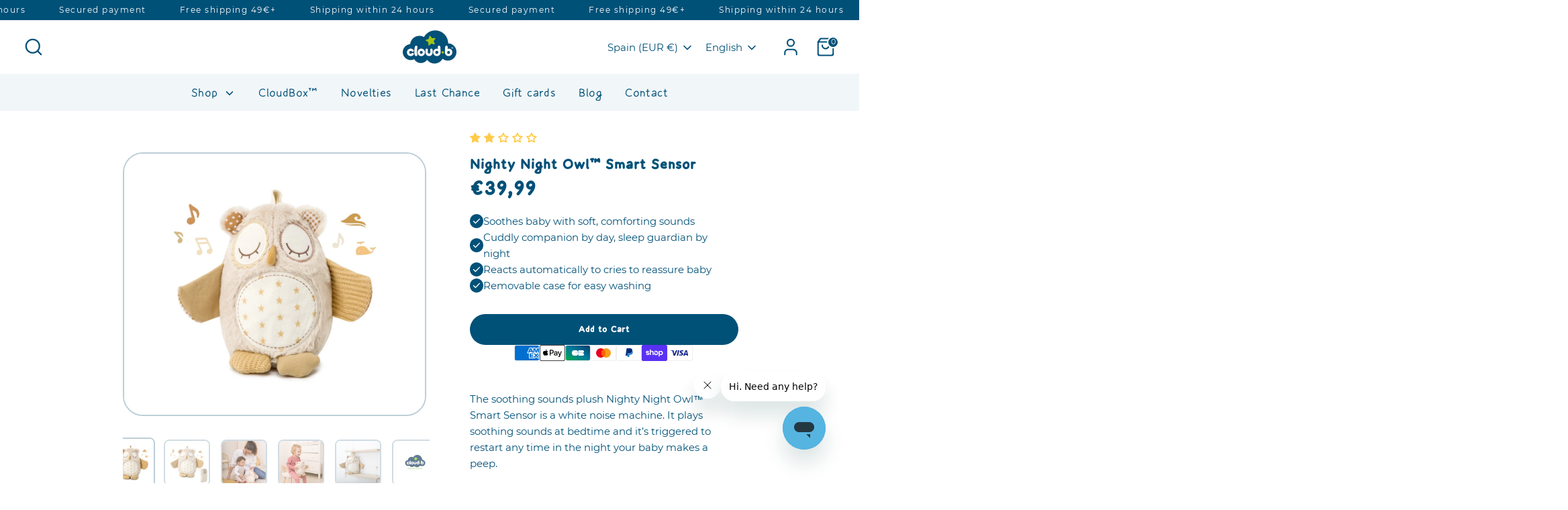

--- FILE ---
content_type: text/html; charset=utf-8
request_url: https://cloudb.com/en-es/products/nighty-night-owl%E2%84%A2
body_size: 126824
content:
<!doctype html>
<html class="no-js supports-no-cookies" lang="en">
  <head>
    <link rel="preload" href="https://cdn.shopify.com/s/files/1/0656/9292/6220/files/MorningBreezeLight.otf?v=1764694071" as="font" type="font/otf" crossorigin>
<link rel="preload" href="https://cdn.shopify.com/s/files/1/0656/9292/6220/files/MorningBreezeRegular.otf?v=1764694070" as="font" type="font/otf" crossorigin>
<link rel="preload" href="https://cdn.shopify.com/s/files/1/0656/9292/6220/files/MorningBreezeBold.otf?v=1764694070" as="font" type="font/otf" crossorigin>

<style>
    @font-face {
        font-family: "MorningBreeze";
        font-weight: 300;
        font-display: swap;
        src: url('https://cdn.shopify.com/s/files/1/0656/9292/6220/files/MorningBreezeLight.otf?v=1764694071') format("opentype");
    }
    @font-face {
        font-family: "MorningBreeze";
        font-weight: 500;
        font-display: swap;
        src: url('https://cdn.shopify.com/s/files/1/0656/9292/6220/files/MorningBreezeRegular.otf?v=1764694070') format("opentype");
    }
    @font-face {
        font-family: "MorningBreeze";
        font-weight: 600;
        font-display: swap;
        src: url('https://cdn.shopify.com/s/files/1/0656/9292/6220/files/MorningBreezeBold.otf?v=1764694070') format("opentype");
    }
</style>
    <link rel="preload" href="/cdn/fonts/montserrat/montserrat_n4.1d581f6d4bf1a97f4cbc0b88b933bc136d38d178.woff2?h1=Y2xvdWRiLmNvbQ&h2=YWNjb3VudC5jbG91ZGIuY29t&hmac=d6545355d8bbcde96bb79cdc8a6ad0405d4e3e3c5af3ab9a6ce670093f7cab81" as="font" type="font/woff2" crossorigin>
<link rel="preload" href="https://cdn.shopify.com/s/files/1/0656/9292/6220/files/MorningBreezeLight.otf?v=1764694071" as="font" type="font/woff2" crossorigin>
<style>
    @font-face {
      font-family: Montserrat;
      font-weight: 400;
      font-style: normal;
      font-display: swap;
      src: url("/cdn/fonts/montserrat/montserrat_n4.1d581f6d4bf1a97f4cbc0b88b933bc136d38d178.woff2?h1=Y2xvdWRiLmNvbQ&h2=YWNjb3VudC5jbG91ZGIuY29t&hmac=d6545355d8bbcde96bb79cdc8a6ad0405d4e3e3c5af3ab9a6ce670093f7cab81") format("woff2");
    }
    @font-face {
        font-family: SF-Nav-font;
        font-style: normal;
    	font-weight: 400;
        font-display: swap;
        src:url('https://cdn.shopify.com/s/files/1/0656/9292/6220/files/MorningBreezeLight.otf?v=1764694071');
    }
</style>


	<link rel="preload" href="https://cdn.shopify.com/s/files/1/0656/9292/6220/files/MorningBreezeLight.otf?v=1764694071" as="font" type="font/otf" crossorigin>
<link rel="preload" href="https://cdn.shopify.com/s/files/1/0656/9292/6220/files/MorningBreezeRegular.otf?v=1764694070" as="font" type="font/otf" crossorigin>
<link rel="preload" href="https://cdn.shopify.com/s/files/1/0656/9292/6220/files/MorningBreezeBold.otf?v=1764694070" as="font" type="font/otf" crossorigin>

<style>
@font-face {
    font-family: SF-Heading-font;
	font-display:swap;
    font-style: normal;
	font-weight: 400;
    src:url("https://cdn.shopify.com/s/files/1/0656/9292/6220/files/MorningBreezeBold.otf?v=1764694070") format("opentype");
}

@font-face {
    font-family: 'MorningBreeze';
    src: url('https://cdn.shopify.com/s/files/1/0656/9292/6220/files/MorningBreezeBold.otf?v=1764694070') format('opentype');
    font-weight: normal;
    font-style: normal;
}
</style>





    <link href="//cloudb.com/cdn/shop/t/164/assets/styles.css?v=74870561924744858441768855735" rel="stylesheet" type="text/css" media="all" />

    <style id="w3_bg_load">div:not(.w3_bg), section:not(.w3_bg), iframelazy:not(.w3_bg){background-image:none !important;}</style>
<script>
var w3_lazy_load_by_px = 200,
    blank_image_webp_url = "https://d2pk8plgu825qi.cloudfront.net/wp-content/uploads/blank.pngw3.webp",
    google_fonts_delay_load = 1e4,
    w3_mousemoveloadimg = !1,
    w3_page_is_scrolled = !1,
    w3_lazy_load_js = 1,
    w3_excluded_js = 0;
class w3_loadscripts {
    constructor(e) {
        this.triggerEvents = e, this.eventOptions = {
            passive: !0
        }, this.userEventListener = this.triggerListener.bind(this), this.lazy_trigger, this.style_load_fired, this.lazy_scripts_load_fired = 0, this.scripts_load_fired = 0, this.scripts_load_fire = 0, this.excluded_js = w3_excluded_js, this.w3_lazy_load_js = w3_lazy_load_js, this.w3_fonts = "undefined" != typeof w3_googlefont ? w3_googlefont : [], this.w3_styles = [], this.w3_scripts = {
            normal: [],
            async: [],
            defer: [],
            lazy: []
        }, this.allJQueries = []
    }
    user_events_add(e) {
        this.triggerEvents.forEach(t => window.addEventListener(t, e.userEventListener, e.eventOptions))
    }
    user_events_remove(e) {
        this.triggerEvents.forEach(t => window.removeEventListener(t, e.userEventListener, e.eventOptions))
    }
    triggerListener_on_load() {
        "loading" === document.readyState ? document.addEventListener("DOMContentLoaded", this.load_resources.bind(this)) : this.load_resources()
    }
    triggerListener() {
        this.user_events_remove(this), this.lazy_scripts_load_fired = 1, this.add_html_class("w3_user"), "loading" === document.readyState ? (document.addEventListener("DOMContentLoaded", this.load_style_resources.bind(this)), this.scripts_load_fire || document.addEventListener("DOMContentLoaded", this.load_resources.bind(this))) : (this.load_style_resources(), this.scripts_load_fire || this.load_resources())
    }
    async load_style_resources() {
        this.style_load_fired || (this.style_load_fired = !0, this.register_styles(), document.getElementsByTagName("html")[0].setAttribute("data-css", this.w3_styles.length), document.getElementsByTagName("html")[0].setAttribute("data-css-loaded", 0), this.preload_scripts(this.w3_styles), this.load_styles_preloaded())
    }
    async load_styles_preloaded() {
        setTimeout(function(e) {
            document.getElementsByTagName("html")[0].classList.contains("css-preloaded") ? e.load_styles(e.w3_styles) : e.load_styles_preloaded()
        }, 200, this)
    }
    async load_resources() {
        this.scripts_load_fired || (this.scripts_load_fired = !0, this.hold_event_listeners(), this.exe_document_write(), this.register_scripts(), this.add_html_class("w3_start"), "function" == typeof w3_events_on_start_js && w3_events_on_start_js(), this.preload_scripts(this.w3_scripts.normal), this.preload_scripts(this.w3_scripts.defer), this.preload_scripts(this.w3_scripts.async), this.wnwAnalytics(), this.wnwBoomerang(), await this.load_scripts(this.w3_scripts.normal), await this.load_scripts(this.w3_scripts.defer), await this.load_scripts(this.w3_scripts.async), await this.execute_domcontentloaded(), await this.execute_window_load(), window.dispatchEvent(new Event("w3-scripts-loaded")), this.add_html_class("w3_js"), "function" == typeof w3_events_on_end_js && w3_events_on_end_js(), this.lazy_trigger = setInterval(this.w3_trigger_lazy_script, 500, this))
    }
    async w3_trigger_lazy_script(e) {
        e.lazy_scripts_load_fired && (await e.load_scripts(e.w3_scripts.lazy), e.add_html_class("jsload"), clearInterval(e.lazy_trigger))
    }
    async removeCritical2() {
    	var critical2 = document.querySelectorAll(".critical2");
    	critical2.forEach(function(a) {
    		a.parentNode.removeChild(a);
    	});
    }
    add_html_class(e) {
        document.getElementsByTagName("html")[0].classList.add(e)
    }
    register_scripts() {
        document.querySelectorAll("script[type=lazyload_int]").forEach(e => {
            e.hasAttribute("data-src") ? e.hasAttribute("async") && !1 !== e.async ? this.w3_scripts.async.push(e) : e.hasAttribute("defer") && !1 !== e.defer || "module" === e.getAttribute("data-w3-type") ? this.w3_scripts.defer.push(e) : this.w3_scripts.normal.push(e) : this.w3_scripts.normal.push(e)
        }), document.querySelectorAll("script[type=lazyload_ext]").forEach(e => {
            this.w3_scripts.lazy.push(e)
        })
    }
    register_styles() {
        document.querySelectorAll("link[data-href]").forEach(e => {
            this.w3_styles.push(e)
        })
    }
    async execute_script(e) {
        return await this.repaint_frame(), new Promise(t => {
            let s = document.createElement("script"),
                a;
            [...e.attributes].forEach(e => {
                let t = e.nodeName;
                "type" !== t && "data-src" !== t && ("data-w3-type" === t && (t = "type", a = e.nodeValue), s.setAttribute(t, e.nodeValue))
            }), e.hasAttribute("data-src") ? (s.setAttribute("src", e.getAttribute("data-src")), s.addEventListener("load", t), s.addEventListener("error", t)) : (s.text = e.text, t()), null !== e.parentNode && e.parentNode.replaceChild(s, e)
        })
    }
    async execute_styles(e) {
        var t;
        let s;
        return t = e, void((s = document.createElement("link")).href = t.getAttribute("data-href"), s.rel = "stylesheet", document.head.appendChild(s), t.parentNode.removeChild(t))
    }
    async load_scripts(e) {
        let t = e.shift();
        return t ? (await this.execute_script(t), this.load_scripts(e)) : Promise.resolve()
    }
    async load_styles(e) {
        let t = e.shift();
        return t ? (this.execute_styles(t), this.load_styles(e)) : "loaded"
    }
    async load_fonts(e) {
        var t = document.createDocumentFragment();
        e.forEach(e => {
            let s = document.createElement("link");
            s.href = e, s.rel = "stylesheet", t.appendChild(s)
        }), setTimeout(function() {
            document.head.appendChild(t)
        }, google_fonts_delay_load)
    }
    preload_scripts(e) {
        var t = document.createDocumentFragment(),
            s = 0,
            a = this;
        [...e].forEach(i => {
            let r = i.getAttribute("data-src"),
                n = i.getAttribute("data-href");
            if (r) {
                let d = document.createElement("link");
                d.href = r, d.rel = "preload", d.as = "script", t.appendChild(d)
            } else if (n) {
                let l = document.createElement("link");
                l.href = n, l.rel = "preload", l.as = "style", s++, e.length == s && (l.dataset.last = 1), t.appendChild(l), l.onload = function() {
                    fetch(this.href).then(e => e.blob()).then(e => {
                        a.update_css_loader()
                    }).catch(e => {
                        a.update_css_loader()
                    })
                }, l.onerror = function() {
                    a.update_css_loader()
                }
            }
        }), document.head.appendChild(t)
    }
    update_css_loader() {
        document.getElementsByTagName("html")[0].setAttribute("data-css-loaded", parseInt(document.getElementsByTagName("html")[0].getAttribute("data-css-loaded")) + 1), document.getElementsByTagName("html")[0].getAttribute("data-css") == document.getElementsByTagName("html")[0].getAttribute("data-css-loaded") && document.getElementsByTagName("html")[0].classList.add("css-preloaded")
    }
    hold_event_listeners() {
        let e = {};

        function t(t, s) {
            ! function(t) {
                function s(s) {
                    return e[t].eventsToRewrite.indexOf(s) >= 0 ? "w3-" + s : s
                }
                e[t] || (e[t] = {
                    originalFunctions: {
                        add: t.addEventListener,
                        remove: t.removeEventListener
                    },
                    eventsToRewrite: []
                }, t.addEventListener = function() {
                    arguments[0] = s(arguments[0]), e[t].originalFunctions.add.apply(t, arguments)
                }, t.removeEventListener = function() {
                    arguments[0] = s(arguments[0]), e[t].originalFunctions.remove.apply(t, arguments)
                })
            }(t), e[t].eventsToRewrite.push(s)
        }

        function s(e, t) {
            let s = e[t];
            Object.defineProperty(e, t, {
                get: () => s || function() {},
                set(a) {
                    e["w3" + t] = s = a
                }
            })
        }
        t(document, "DOMContentLoaded"), t(window, "DOMContentLoaded"), t(window, "load"), t(window, "pageshow"), t(document, "readystatechange"), s(document, "onreadystatechange"), s(window, "onload"), s(window, "onpageshow")
    }
    hold_jquery(e) {
        let t = window.jQuery;
        Object.defineProperty(window, "jQuery", {
            get: () => t,
            set(s) {
                if (s && s.fn && !e.allJQueries.includes(s)) {
                    s.fn.ready = s.fn.init.prototype.ready = function(t) {
                        if (void 0 !== t) return e.scripts_load_fired ? e.domReadyFired ? t.bind(document)(s) : document.addEventListener("w3-DOMContentLoaded", () => t.bind(document)(s)) : t.bind(document)(s), s(document)
                    };
                    let a = s.fn.on;
                    s.fn.on = s.fn.init.prototype.on = function() {
                        if ("ready" == arguments[0]) {
                            if (this[0] !== document) return a.apply(this, arguments), this;
                            arguments[1].bind(document)(s)
                        }
                        if (this[0] === window) {
                            function e(e) {
                                return e.split(" ").map(e => "load" === e || 0 === e.indexOf("load.") ? "w3-jquery-load" : e).join(" ")
                            }
                            "string" == typeof arguments[0] || arguments[0] instanceof String ? arguments[0] = e(arguments[0]) : "object" == typeof arguments[0] && Object.keys(arguments[0]).forEach(t => {
                                Object.assign(arguments[0], {
                                    [e(t)]: arguments[0][t]
                                })[t]
                            })
                        }
                        return a.apply(this, arguments), this
                    }, e.allJQueries.push(s)
                }
                t = s
            }
        })
    }
    async execute_domcontentloaded() {
        this.domReadyFired = !0, await this.repaint_frame(), document.dispatchEvent(new Event("w3-DOMContentLoaded")), await this.repaint_frame(), window.dispatchEvent(new Event("w3-DOMContentLoaded")), await this.repaint_frame(), document.dispatchEvent(new Event("w3-readystatechange")), await this.repaint_frame(), document.w3onreadystatechange && document.w3onreadystatechange()
    }
    async execute_window_load() {
        await this.repaint_frame(), setTimeout(function() {
            window.dispatchEvent(new Event("w3-load"))
        }, 100), await this.repaint_frame(), window.w3onload && window.w3onload(), await this.repaint_frame(), this.allJQueries.forEach(e => e(window).trigger("w3-jquery-load")), window.dispatchEvent(new Event("w3-pageshow")), await this.repaint_frame(), window.w3onpageshow && window.w3onpageshow()
    }
    exe_document_write() {
        let e = new Map;
        document.write = document.writeln = function(t) {
            let s = document.currentScript,
                a = document.createRange(),
                i = s.parentElement,
                r = e.get(s);
            void 0 === r && (r = s.nextSibling, e.set(s, r));
            let n = document.createDocumentFragment();
            a.setStart(n, 0), n.appendChild(a.createContextualFragment(t)), i.insertBefore(n, r)
        }
    }
    async repaint_frame() {
        return new Promise(e => requestAnimationFrame(e))
    }
    static execute() {
        let e = new w3_loadscripts(["keydown", "mousemove", "touchmove", "touchstart", "touchend", "wheel"]);
        e.load_fonts(e.w3_fonts), e.removeCritical2(), e.user_events_add(e), e.excluded_js || e.hold_jquery(e), e.w3_lazy_load_js || (e.scripts_load_fire = 1, e.triggerListener_on_load());
        let t = setInterval(function e(s) {
            null != document.body && (document.body.getBoundingClientRect().top < -30 && s.triggerListener(), clearInterval(t))
        }, 500, e)
    }
    wnwAnalytics() {
        document.querySelectorAll(".analytics").forEach(function(e) {
            trekkie.integrations = !1;
            var t = document.createElement("script");
            t.innerHTML = e.innerHTML, e.parentNode.insertBefore(t, e.nextSibling), e.parentNode.removeChild(e)
        })
    }
    wnwBoomerang() {
        document.querySelectorAll(".boomerang").forEach(function(e) {
            window.BOOMR.version = !1;
            var t = document.createElement("script");
            t.innerHTML = e.innerHTML, e.parentNode.insertBefore(t, e.nextSibling), e.parentNode.removeChild(e)
        })
    }
}
setTimeout(function(){
w3_loadscripts.execute();
},1000);
</script>    
    <style>
  @charset "UTF-8";:root{--font-stack-header: SF-Heading-font;--font-weight-header: 400}:root {--font-stack-title_1: SF-Title-font_1;--font-weight-title: 400;}:root{--font-weight-body--bold: 700;--font-weight-body--bolder: 700;--font-stack-body: Montserrat, sans-serif;--font-style-body: normal;--font-weight-body: 400}:root{--font-stack-nav: SF-Nav-font;--font-weight-nav: 400}:root{--font-stack-logo: Nunito, sans-serif;--font-style-logo: normal;--font-weight-logo: 800;--font-weight-logo--bolder: 700;--font-weight-logo--lighter: 400}.pswp{display:none;position:absolute;width:100%;height:100%;left:0;top:0;overflow:hidden;-ms-touch-action:none;touch-action:none;z-index:1500;-webkit-text-size-adjust:100%;-webkit-backface-visibility:hidden;outline:none}.pswp *{-webkit-box-sizing:border-box;box-sizing:border-box}.pswp img{max-width:none}.pswp--animate_opacity{opacity:.001;will-change:opacity;-webkit-transition:opacity 333ms cubic-bezier(.4,0,.22,1);transition:opacity 333ms cubic-bezier(.4,0,.22,1)}.pswp--open{display:block}.pswp--zoom-allowed .pswp__img{cursor:-webkit-zoom-in;cursor:-moz-zoom-in;cursor:zoom-in}.pswp--zoomed-in .pswp__img{cursor:-webkit-grab;cursor:-moz-grab;cursor:grab}.pswp--dragging .pswp__img{cursor:-webkit-grabbing;cursor:-moz-grabbing;cursor:grabbing}.pswp__bg{position:absolute;left:0;top:0;width:100%;height:100%;background:#000;opacity:0;-webkit-transform:translateZ(0);transform:translateZ(0);-webkit-backface-visibility:hidden;will-change:opacity}.pswp__scroll-wrap{position:absolute;left:0;top:0;width:100%;height:100%;overflow:hidden}.pswp__container,.pswp__zoom-wrap{-ms-touch-action:none;touch-action:none;position:absolute;left:0;right:0;top:0;bottom:0}.pswp__container,.pswp__img{-webkit-user-select:none;-moz-user-select:none;-ms-user-select:none;user-select:none;-webkit-tap-highlight-color:transparent;-webkit-touch-callout:none}.pswp__zoom-wrap{position:absolute;width:100%;-webkit-transform-origin:left top;-ms-transform-origin:left top;transform-origin:left top;-webkit-transition:-webkit-transform 333ms cubic-bezier(.4,0,.22,1);transition:transform 333ms cubic-bezier(.4,0,.22,1)}.pswp__bg{will-change:opacity;-webkit-transition:opacity 333ms cubic-bezier(.4,0,.22,1);transition:opacity 333ms cubic-bezier(.4,0,.22,1)}.pswp--animated-in .pswp__bg,.pswp--animated-in .pswp__zoom-wrap{-webkit-transition:none;transition:none}.pswp__container,.pswp__zoom-wrap{-webkit-backface-visibility:hidden}.pswp__item{position:absolute;left:0;right:0;top:0;bottom:0;overflow:hidden}.pswp__img{position:absolute;width:auto;height:auto;top:0;left:0}.pswp__img--placeholder{-webkit-backface-visibility:hidden}.pswp__img--placeholder--blank{background:#222}.pswp--ie .pswp__img{width:100%!important;height:auto!important;left:0;top:0}.pswp__error-msg{position:absolute;left:0;top:50%;width:100%;text-align:center;font-size:14px;line-height:16px;margin-top:-8px;color:#ccc}.pswp__error-msg a{color:#ccc;text-decoration:underline}.pswp__button{width:44px;height:44px;position:relative;background:none;cursor:pointer;overflow:visible;-webkit-appearance:none;display:block;border:0;padding:0;margin:0;float:right;opacity:.75;-webkit-transition:opacity .2s;transition:opacity .2s;-webkit-box-shadow:none;box-shadow:none}.pswp__button:focus,.pswp__button:hover{opacity:1}.pswp__button:active{outline:none;opacity:.9}.pswp__button::-moz-focus-inner{padding:0;border:0}.pswp__ui--over-close .pswp__button--close{opacity:1}.pswp__button,.pswp__button--arrow--left:before,.pswp__button--arrow--right:before{background:url(//cdn.shopify.com/s/files/1/0656/9292/6220/t/53/assets/photoswipe-default-skin.png?v=115405504031309184941687875970) 0 0 no-repeat;background-size:264px 88px;width:44px;height:44px}@media (-webkit-min-device-pixel-ratio: 1.1),(-webkit-min-device-pixel-ratio: 1.09375),(min-resolution: 105dpi),(min-resolution: 1.1dppx){.pswp--svg .pswp__button,.pswp--svg .pswp__button--arrow--left:before,.pswp--svg .pswp__button--arrow--right:before{background-image:url(//cdn.shopify.com/s/files/1/0656/9292/6220/t/53/assets/photoswipe-default-skin.svg?v=153845424322445325761687875970)}.pswp--svg .pswp__button--arrow--left,.pswp--svg .pswp__button--arrow--right{background:none}}.pswp__button--close{background-position:0 -44px}.pswp__button--share{background-position:-44px -44px}.pswp__button--fs{display:none}.pswp--supports-fs .pswp__button--fs{display:block}.pswp--fs .pswp__button--fs{background-position:-44px 0}.pswp__button--zoom{display:none;background-position:-88px 0}.pswp--zoom-allowed .pswp__button--zoom{display:block}.pswp--zoomed-in .pswp__button--zoom{background-position:-132px 0}.pswp--touch .pswp__button--arrow--left,.pswp--touch .pswp__button--arrow--right{visibility:hidden}.pswp__button--arrow--left,.pswp__button--arrow--right{background:none;top:50%;margin-top:-50px;width:70px;height:100px;position:absolute}.pswp__button--arrow--left{left:0}.pswp__button--arrow--right{right:0}.pswp__button--arrow--left:before,.pswp__button--arrow--right:before{content:"";top:35px;background-color:#0000004d;height:30px;width:32px;position:absolute}.pswp__button--arrow--left:before{left:6px;background-position:-138px -44px}.pswp__button--arrow--right:before{right:6px;background-position:-94px -44px}.pswp__counter,.pswp__share-modal{-webkit-user-select:none;-moz-user-select:none;-ms-user-select:none;user-select:none}.pswp__share-modal{display:block;background:rgba(0,0,0,.5);width:100%;height:100%;top:0;left:0;padding:10px;position:absolute;z-index:1600;opacity:0;-webkit-transition:opacity .25s ease-out;transition:opacity .25s ease-out;-webkit-backface-visibility:hidden;will-change:opacity}.pswp__share-modal--hidden{display:none}.pswp__share-tooltip{z-index:1620;position:absolute;background:#FFF;top:56px;border-radius:2px;display:block;width:auto;right:44px;-webkit-box-shadow:0 2px 5px rgba(0,0,0,.25);box-shadow:0 2px 5px #00000040;-webkit-transform:translateY(6px);-ms-transform:translateY(6px);transform:translateY(6px);-webkit-transition:-webkit-transform .25s;transition:transform .25s;-webkit-backface-visibility:hidden;will-change:transform}.pswp__share-tooltip a{display:block;padding:8px 12px;color:#000;text-decoration:none;font-size:14px;line-height:18px}.pswp__share-tooltip a:hover{text-decoration:none;color:#000}.pswp__share-tooltip a:first-child{border-radius:2px 2px 0 0}.pswp__share-tooltip a:last-child{border-radius:0 0 2px 2px}.pswp__share-modal--fade-in{opacity:1}.pswp__share-modal--fade-in .pswp__share-tooltip{-webkit-transform:translateY(0);-ms-transform:translateY(0);transform:translateY(0)}.pswp--touch .pswp__share-tooltip a{padding:16px 12px}a.pswp__share--facebook:before{content:"";display:block;width:0;height:0;position:absolute;top:-12px;right:15px;border:6px solid transparent;border-bottom-color:#fff;-webkit-pointer-events:none;-moz-pointer-events:none;pointer-events:none}a.pswp__share--facebook:hover{background:#3E5C9A;color:#fff}a.pswp__share--facebook:hover:before{border-bottom-color:#3e5c9a}a.pswp__share--twitter:hover{background:#55ACEE;color:#fff}a.pswp__share--pinterest:hover{background:#CCC;color:#ce272d}a.pswp__share--download:hover{background:#DDD}.pswp__counter{position:absolute;left:0;top:0;height:44px;font-size:13px;line-height:44px;color:#fff;opacity:.75;padding:0 10px}.pswp__caption{position:absolute;left:0;bottom:0;width:100%;min-height:44px}.pswp__caption small{font-size:11px;color:#bbb}.pswp__caption__center{text-align:left;max-width:420px;margin:0 auto;font-size:13px;padding:10px;line-height:20px;color:#ccc}.pswp__caption--empty{display:none}.pswp__caption--fake{visibility:hidden}.pswp__preloader{width:44px;height:44px;position:absolute;top:0;left:50%;margin-left:-22px;opacity:0;-webkit-transition:opacity .25s ease-out;transition:opacity .25s ease-out;will-change:opacity;direction:ltr}.pswp__preloader__icn{width:20px;height:20px;margin:12px}.pswp__preloader--active{opacity:1}.pswp__preloader--active .pswp__preloader__icn{background:url(//cdn.shopify.com/s/files/1/0656/9292/6220/t/53/assets/preloader.gif?v=77008736554601496081687875970) 0 0 no-repeat}.pswp--css_animation .pswp__preloader--active{opacity:1}.pswp--css_animation .pswp__preloader--active .pswp__preloader__icn{-webkit-animation:clockwise .5s linear infinite;animation:clockwise .5s linear infinite}.pswp--css_animation .pswp__preloader--active .pswp__preloader__donut{-webkit-animation:donut-rotate 1s cubic-bezier(.4,0,.22,1) infinite;animation:donut-rotate 1s cubic-bezier(.4,0,.22,1) infinite}.pswp--css_animation .pswp__preloader__icn{background:none;opacity:.75;width:14px;height:14px;position:absolute;left:15px;top:15px;margin:0}.pswp--css_animation .pswp__preloader__cut{position:relative;width:7px;height:14px;overflow:hidden}.pswp--css_animation .pswp__preloader__donut{-webkit-box-sizing:border-box;box-sizing:border-box;width:14px;height:14px;border:2px solid #FFF;border-radius:50%;border-left-color:transparent;border-bottom-color:transparent;position:absolute;top:0;left:0;background:none;margin:0}@media screen and (max-width: 1024px){.pswp__preloader{position:relative;left:auto;top:auto;margin:0;float:right}}@-webkit-keyframes clockwise{0%{-webkit-transform:rotate(0deg);transform:rotate(0)}to{-webkit-transform:rotate(360deg);transform:rotate(360deg)}}@keyframes clockwise{0%{-webkit-transform:rotate(0deg);transform:rotate(0)}to{-webkit-transform:rotate(360deg);transform:rotate(360deg)}}@-webkit-keyframes donut-rotate{0%{-webkit-transform:rotate(0);transform:rotate(0)}50%{-webkit-transform:rotate(-140deg);transform:rotate(-140deg)}to{-webkit-transform:rotate(0);transform:rotate(0)}}@keyframes donut-rotate{0%{-webkit-transform:rotate(0);transform:rotate(0)}50%{-webkit-transform:rotate(-140deg);transform:rotate(-140deg)}to{-webkit-transform:rotate(0);transform:rotate(0)}}.pswp__ui{-webkit-font-smoothing:auto;visibility:visible;opacity:1;z-index:1550}.pswp__top-bar{position:absolute;left:0;top:0;height:44px;width:100%}.pswp__caption,.pswp__top-bar,.pswp--has_mouse .pswp__button--arrow--left,.pswp--has_mouse .pswp__button--arrow--right{-webkit-backface-visibility:hidden;will-change:opacity;-webkit-transition:opacity 333ms cubic-bezier(.4,0,.22,1);transition:opacity 333ms cubic-bezier(.4,0,.22,1)}.pswp--has_mouse .pswp__button--arrow--left,.pswp--has_mouse .pswp__button--arrow--right{visibility:visible}.pswp__top-bar,.pswp__caption{background-color:#00000080}.pswp__ui--fit .pswp__top-bar,.pswp__ui--fit .pswp__caption{background-color:#0000004d}.pswp__ui--idle .pswp__top-bar,.pswp__ui--idle .pswp__button--arrow--left,.pswp__ui--idle .pswp__button--arrow--right{opacity:0}.pswp__ui--hidden .pswp__top-bar,.pswp__ui--hidden .pswp__caption,.pswp__ui--hidden .pswp__button--arrow--left,.pswp__ui--hidden .pswp__button--arrow--right{opacity:.001}.pswp__ui--one-slide .pswp__button--arrow--left,.pswp__ui--one-slide .pswp__button--arrow--right,.pswp__ui--one-slide .pswp__counter{display:none}.pswp__element--disabled{display:none!important}.pswp--minimal--dark .pswp__top-bar{background:none}.slick-slider{display:block;position:relative;box-sizing:border-box;-webkit-touch-callout:none;-webkit-user-select:none;-moz-user-select:none;-ms-user-select:none;user-select:none;-ms-touch-action:pan-y;touch-action:pan-y;-webkit-tap-highlight-color:transparent}.slick-list{display:block;position:relative;margin:0;padding:0;overflow:hidden}.slick-list:focus{outline:none}.slick-list.dragging{cursor:pointer;cursor:hand}.slick-slider .slick-track,.slick-slider .slick-list{transform:translateZ(0)}.slick-track{display:block;position:relative;top:0;left:0;margin-left:auto;margin-right:auto}.slick-track:before,.slick-track:after{content:"";display:table}.slick-track:after{clear:both}.slick-loading .slick-track{visibility:hidden}.slick-slide{display:none;float:left;min-height:1px}[dir=rtl] .slick-slide{float:right}.slick-slide img{display:block}.slick-slide.slick-loading img{display:none}.slick-slide.dragging img{pointer-events:none}.slick-initialized .slick-slide{display:block}.slick-loading .slick-slide{visibility:hidden}.slick-vertical .slick-slide{display:block;height:auto;border:1px solid transparent}.slick-arrow.slick-hidden{display:none}.slick-loading .slick-list{background:#fff url(//cdn.shopify.com/s/files/1/0656/9292/6220/t/53/assets/preloader.gif?v=77008736554601496081687875970) center center no-repeat}.slick-prev,.slick-next{display:block;position:absolute;top:50%;width:44px;height:44px;padding:0;outline:none;box-shadow:none;border:none;background:transparent;transform:translateY(-50%);color:inherit;font-size:0;line-height:0;cursor:pointer}.slick-prev:hover,.slick-prev:focus,.slick-next:hover,.slick-next:focus{outline:none;box-shadow:none;background:none;color:inherit}.slick-prev:hover:before,.slick-prev:focus:before,.slick-next:hover:before,.slick-next:focus:before{opacity:1}.slick-prev.slick-disabled:before,.slick-next.slick-disabled:before{opacity:.25}.slick-prev:before,.slick-next:before{color:#fff;font-family:slick;font-size:20px;line-height:1;opacity:.75;-webkit-font-smoothing:antialiased;-moz-osx-font-smoothing:grayscale}.slick-prev{left:-25px}[dir=rtl] .slick-prev{right:-25px;left:auto}.slick-prev:before{content:"\2190"}[dir=rtl] .slick-prev:before{content:"\2192"}.slick-next{right:-25px}[dir=rtl] .slick-next{right:auto;left:-25px}.slick-next:before{content:"\2192"}[dir=rtl] .slick-next:before{content:"\2190"}.slick-dots{display:block;list-style:none;position:absolute;bottom:-30px;width:100%;padding:0;margin:0;text-align:center}.slick-dots li{display:inline-block;margin:0 8px;padding:0}.slick-dots li button{display:block;width:8px;height:8px;padding:0;outline:none;border:0;border-radius:8px;background:#8c8c8f;transition:all .15s;color:transparent;font-size:0;line-height:0;cursor:pointer}.slick-dots li button:hover,.slick-dots li button:focus{outline:none}.slick-dots li button:hover:before,.slick-dots li button:focus:before{opacity:1}.slick-dots li.slick-active button{background:#fff;box-shadow:0 0 2px 1px #00000080}.will-slick:not(.slick-slider)>.slide:not(:first-child){display:none}#colorbox,#cboxOverlay,#cboxWrapper{position:absolute;top:0;left:0;z-index:9999;overflow:hidden;-webkit-transform:translate3d(0,0,0)}#cboxWrapper{max-width:none}#cboxOverlay{position:fixed;width:100%;height:100%}#cboxMiddleLeft,#cboxBottomLeft{clear:left}#cboxContent{position:relative}#cboxLoadedContent{overflow:auto;-webkit-overflow-scrolling:touch}#cboxTitle{margin:0}#cboxLoadingOverlay,#cboxLoadingGraphic{position:absolute;top:0;left:0;width:100%;height:100%}#cboxPrevious,#cboxNext,#cboxClose,#cboxSlideshow{cursor:pointer}.cboxPhoto{float:left;margin:auto;border:0;display:block;max-width:none;-ms-interpolation-mode:bicubic}.cboxIframe{width:100%;height:100%;display:block;border:0;padding:0;margin:0}#colorbox,#cboxContent,#cboxLoadedContent{box-sizing:content-box}.no-js .no-js-hidden{display:none!important}@media (max-width: 767.98px){.md-down-hidden{display:none!important}}@media (min-width: 768px){.md-up-hidden{display:none!important}}input[type=number]::-webkit-inner-spin-button,input[type=number]::-webkit-outer-spin-button{-webkit-appearance:none;margin:0}input[type=number]{-moz-appearance:textfield}.cc-filters-control{display:flex;justify-content:space-between;margin-bottom:15px}.cc-filters-control__btn{display:flex;align-items:center;justify-content:center;width:100%;padding:13px 15px;border:1px solid #bcced7;border-radius:8px;background:none;line-height:1.5}.cc-filters-control__btn:first-child:not(:last-child),.cc-filters-control__btn:last-child:not(:first-child){width:calc(50% - 10px)}.cc-filters-control__btn.has-active-filters,.cc-filter__toggle.has-active-filters{border-color:#005178}.cc-filters-container svg,.cc-active-filter>svg{color:#333;pointer-events:none}.cc-filters,.cc-filter__panel{z-index:1;background:#faf7f7}.cc-filters__header,.cc-filter__header{display:flex;align-items:center;position:relative;padding:20px;border-bottom:1px solid #bcced7}.cc-filter li:not(:last-child){margin-bottom:1.25em}.cc-filter label{display:flex;align-items:flex-start;width:100%}.cc-filter label:before{border-color:#005178}.cc-filter .radio+label:before,.cc-filter .checkbox+label:before{border-color:#bcced7}.cc-filter .radio:checked+label:after,.cc-filter .checkbox:checked+label:before{border-color:#005178;background-color:#005178}.cc-filter .checkbox:checked+label:after{border-color:#faf7f7}.cc-filter-heading{flex:1 1 auto;padding:0 3.2em;font-size:1.25em;font-weight:600;text-align:center}.cc-filter-close-btn,.cc-filter-back-btn{position:absolute;left:4px;min-width:0;padding:11px;border:0;background:none;line-height:1.3}.cc-filter-label{flex:1 1 auto}.cc-filter__toggle{display:block;position:relative;background:right 10px center no-repeat;text-align:left;cursor:pointer}.cc-filter__toggle::-webkit-details-marker{display:none}.cc-filter__toggle:after{content:"";position:absolute;top:calc(50% - 8px);right:13px;width:16px;height:16px;background:url("data:image/svg+xml;charset=UTF-8,%3csvg xmlns='http://www.w3.org/2000/svg' stroke='rgb(51, 51, 51)' width='20' height='20' viewBox='0 0 24 24' fill='none' stroke-width='2' stroke-linecap='round' stroke-linejoin='round'%3e%3cpolyline points='6 9 12 15 18 9'%3e%3c/polyline%3e%3c/svg%3e") no-repeat center}.cc-filter__toggle>span{pointer-events:none}.cc-filter__content{padding:20px}.cc-filters__footer,.cc-filter__footer{z-index:10;border-top:1px solid #bcced7;padding:15px 20px;background:#faf7f7}.cc-filters__footer .btn,.cc-filter__footer .btn{width:100%}.cc-filters__footer{position:absolute;top:100%;width:100%}.swatch-input{position:absolute;z-index:-1;opacity:0}.swatch-input:checked+.swatch-label .swatch-sample{border-color:#005178}.swatch-input[disabled]+label{opacity:.5}.swatch-sample{flex-shrink:0;position:relative;width:18px;height:18px;margin-top:calc(.75em - 9px);margin-right:.625em;border-radius:50%;background:no-repeat center/100%}.cc-sort-label{display:block;font-size:.75rem;line-height:1.6;opacity:.6}.cc-sort-selected{display:block;line-height:1.3;white-space:nowrap}.cc-active-filters{margin-bottom:20px}.cc-active-filters__items{display:flex;flex-shrink:0;padding:0 20px}.cc-active-filter,.cc-active-filter-reset{margin-right:8px;padding:6px 12px;transition:background-color .25s ease;border-radius:8px;color:#005178;text-decoration:none;white-space:nowrap}.cc-active-filter{display:flex;align-items:center;background:#eeeff1}.cc-active-filter:last-child{margin-right:0}.cc-active-filter:hover{background:#e1e6ea}.cc-active-filter>svg{width:16px;height:16px;margin:0 -3px 0 6px;fill:#005178;stroke:#005178}.cc-active-filter-reset{background:#d5dee4}.cc-active-filter-reset:hover{background:#c8d6de}.cc-price-range__inputs{display:flex;align-items:center;margin-top:10px}.cc-price-range__input-container{flex:1 1 auto;position:relative}.cc-price-range__input-separator{margin:0 6px}.cc-price-range__input-currency{position:absolute;top:calc(50% - .5em);left:1px;width:calc(13px + 1em);font-size:16px;line-height:1em;text-align:right}.cc-price-range__input{width:100%;height:auto;margin:0;padding-right:16px;padding-left:calc(16px + 1em);border-color:#bcced7;background:transparent;color:inherit;font-size:16px}.cc-price-range__input::placeholder{color:rgba(#005178,.5)}.cc-price-range__bar{position:relative;height:2px;margin:35px 10px 20px 12px}.cc-price-range__bar-inactive{height:100%;opacity:.2;background:#005178}.cc-price-range__bar-active{position:absolute;top:0;right:0;left:0;height:100%;background:#005178}.cc-price-range__control{position:absolute;top:-21px;left:0;width:44px;height:44px;margin-left:-23px;padding:11px;cursor:grab}.cc-price-range__control:after{content:"";display:block;width:22px;height:22px;transition:.3s ease-out;transition-property:transform,box-shadow;border:2px solid #005178;border-radius:22px;background:#faf7f7}.cc-price-range__control:hover:after{transform:scale(1.08);box-shadow:0 1px 3px 1px #00000026}.cc-filters-results{transition:opacity .5s ease}.cc-filters-results.is-loading{opacity:.5}.cc-filters-results__summary{margin:0;opacity:.7;text-align:center}@media (max-width: 767.98px){.filters-open{overflow:hidden}.cc-filters-container{position:fixed;z-index:100;top:0;left:100%;width:100%;height:100%;background:#faf7f7}.filters-open .cc-filters-container{transform:translate3d(-100%,0,0)}.cc-filters-container,.cc-filters,.cc-filter__panel{display:flex;flex-direction:column;color:#005178}.cc-filters{position:relative;width:100%;height:100%;transition:height .2s ease}.cc-filters__items,.cc-filter__content{flex:1 1 auto;overflow:auto}.cc-filters__items{margin-bottom:-1px;padding:0 20px}.cc-filter--sort,.cc-filter__panel{position:absolute;top:0;bottom:0;left:0;width:100%;background:#faf7f7}.cc-filters-container,.cc-filter__panel{transition:transform .3s cubic-bezier(.78,.13,.15,.85)}.cc-filter:not(.cc-filter--sort){border-bottom:1px solid #bcced7}.cc-filter__toggle{padding:16px 35px 16px 0;border:0}.cc-filter__toggle:after{right:-4px;transform:rotate(-90deg)}.cc-filters .cc-filter__panel{left:100%;transition-delay:.3s}.filters-open .cc-filters .cc-filter__panel{transition-delay:0s}.cc-filters .cc-filter.is-open .cc-filter__panel{transform:translate3d(-100%,0,0)}.cc-filter-clear-btn{position:absolute;right:20px}.cc-filter--sort{visibility:hidden;transition:visibility 0s .3s}.cc-filter--sort.is-open{visibility:visible;transition:none}.cc-active-filters{overflow:hidden;width:100vw;margin-left:calc(50% - 50vw)}.cc-active-filters__scroller{display:flex;margin-bottom:-30px;padding-bottom:30px;overflow:auto}.cc-price-range{padding:20px 0}}@media (min-width: 768px){.cc-filters-container{display:flex;align-items:flex-start}.no-js .cc-filters-container{display:block}.cc-filters{background:none}.no-js .cc-filters{display:inline-block;vertical-align:top}.cc-filters__items{display:flex;flex-wrap:wrap}.js .cc-filters__items{margin-bottom:-15px}.cc-filter{position:relative;margin:0 15px 15px 0}.js .cc-filter.cc-filter--sort{margin:0 0 0 auto}.no-js .cc-filter.cc-filter--sort{display:inline-block}.cc-filter li:not(:last-child){margin-bottom:.75em}.cc-filter__toggle{min-width:9em;padding:12px 45px 12px 15px;border:1px solid #bcced7;border-radius:8px;background:right 10px center no-repeat}.cc-filter--sort .cc-filter__toggle{min-width:11.7em;padding:5px 45px 5px 15px}.cc-filter.is-open .cc-filter__toggle:after,.no-js .cc-filter[open] .cc-filter__toggle:after{transform:scaleY(-1)}.cc-filter__panel{position:absolute;top:calc(100% + 10px);left:0;width:340px;transition:transform .2s ease-out,opacity .2s ease-out;transform:translate3d(0,-10px,0);box-shadow:0 2px 10px #00000026;border-radius:8px;color:#005178;opacity:0;overflow:hidden}.js .cc-filter--sort .cc-filter__panel{right:0;left:auto}.is-open .cc-filter__panel,.no-js .cc-filter[open] .cc-filter__panel{opacity:1;transform:translateZ(0)}.cc-filter__header{justify-content:space-between;padding:15px 20px}.cc-filter-clear-btn{margin-left:auto}.cc-filter__content{position:relative;max-height:15em;padding:20px;overflow:auto}.cc-filter--sort .cc-filter__content{max-height:none}.cc-active-filters__items{flex-wrap:wrap;margin:15px -8px -8px 0;padding:0}.cc-active-filter,.cc-active-filter-reset{margin-bottom:8px}.cc-filters-results__summary{margin:25px 0 -10px}.no-js-apply-filters{display:inline-block;vertical-align:top}}body.cc-popup-no-scroll{overflow:hidden}.popup-scrollbar-measure{position:absolute;top:-9999px;width:50px;height:50px;overflow:scroll;pointer-events:none}.cc-popup{position:fixed;display:flex;height:100%;width:100%;top:0;left:0;z-index:997;transition:opacity .15s,visibility .15s;opacity:0;visibility:hidden;pointer-events:none}.cc-popup.cc-popup--center{justify-content:center;align-items:center}.cc-popup.cc-popup--center .cc-popup-modal{transform:translate3d(0,60px,0)}.cc-popup.cc-popup--bottom-left,.cc-popup.cc-popup--bottom-right{align-items:flex-end}.cc-popup.cc-popup--bottom-left{justify-content:flex-start}.cc-popup.cc-popup--bottom-left .cc-popup-modal{transform:translate3d(-60px,0,0)}[dir=rtl] .cc-popup.cc-popup--bottom-left .cc-popup-modal{transform:translate3d(60px,0,0)}.cc-popup.cc-popup--bottom-right{justify-content:flex-end}.cc-popup.cc-popup--bottom-right .cc-popup-modal{transform:translate3d(60px,0,0)}[dir=rtl] .cc-popup.cc-popup--bottom-right .cc-popup-modal{transform:translate3d(-60px,0,0)}.cc-popup.cc-popup--left{justify-content:flex-start}.cc-popup.cc-popup--left .cc-popup-modal{transform:translate3d(-60px,0,0);width:100%;min-width:0;overflow:auto}[dir=rtl] .cc-popup.cc-popup--left .cc-popup-modal{transform:translate3d(60px,0,0)}@media (min-width: 768px){.cc-popup.cc-popup--left .cc-popup-modal{width:400px}}.cc-popup.cc-popup--right{justify-content:flex-end}.cc-popup.cc-popup--right .cc-popup-modal{transform:translate3d(60px,0,0);width:100%;min-width:0;overflow:auto}[dir=rtl] .cc-popup.cc-popup--right .cc-popup-modal{transform:translate3d(-60px,0,0)}@media (min-width: 768px){.cc-popup.cc-popup--right .cc-popup-modal{width:400px}}.cc-popup.cc-popup--visible{visibility:visible;opacity:1;pointer-events:auto}.cc-popup.cc-popup--visible .cc-popup-modal,[dir=rtl] .cc-popup.cc-popup--visible .cc-popup-modal{transform:translateZ(0)}.cc-popup .cc-popup-background{position:absolute;top:0;bottom:0;left:0;right:0;background:rgba(0,0,0,.3);z-index:998}.cc-popup .cc-popup-modal{position:relative;z-index:999;transition:transform .25s;overflow:hidden;background-color:#faf7f7;color:#005178}.cc-popup .cc-popup-container{display:flex}.cc-popup .cc-popup-container .cc-popup-title{color:#005178}.cc-popup .cc-popup-close{position:absolute;right:3px;top:3px;width:44px;height:44px;padding:7px;min-width:auto;background-color:transparent;border:none;box-shadow:none}.cc-popup .cc-popup-close svg{stroke:#005178;stroke-width:2px}[dir=rtl] .cc-popup .cc-popup-close{left:3px;right:auto}.cc-popup .cc-popup-image .rimage-background{height:100%}.cc-popup .cc-popup-column{height:100%;display:flex;flex-direction:column;justify-content:center}.cc-rating{display:inline-block;margin:0;font-size:14px;line-height:1.2em;white-space:nowrap;vertical-align:middle}.cc-rating-stars{display:block;position:relative}.cc-rating-stars--active{position:absolute;top:0;left:0;color:#f5c346}.cc-rating-stars--inactive{display:block;color:#f5c34633}.cc-rating-stars__svg{width:1em;height:1em;fill:currentColor;vertical-align:top}.cc-rating-stars__svg:not(:first-child){margin-left:1px}.cc-rating[data-rating-decimal="0.5"] .cc-rating-stars--active .cc-rating-stars__svg:last-child{clip-path:polygon(0 0,52% 0,52% 100%,0% 100%)}.cc-rating-text{display:none}.cc-rating-count{display:inline-block;margin:0}.cc-animate-enabled [data-cc-animate]{opacity:0}@media (prefers-reduced-motion){.cc-animate-enabled [data-cc-animate]{animation:none!important;opacity:1!important}}.no-js .cc-animate-enabled [data-cc-animate]{animation:none!important;opacity:1!important}.collapsible-tabs{margin-left:auto;margin-right:auto;max-width:860px}.collapsible-tabs .cc-accordion{border:none;margin:0}.collapsible-tabs .cc-accordion-item{border:none}.collapsible-tabs__tab{border-bottom:1px solid rgba(0,81,120,.1)}.collapsible-tabs__tab .cc-accordion-item__title{padding-top:20px;padding-bottom:20px;border:none;font-size:1.1em}.collapsible-tabs__tab p:first-child{margin-top:0}.collapsible-tabs__tab p:last-child{margin-bottom:0}.collapsible-tabs__heading{margin-top:40px;margin-bottom:20px}.collapsible-tabs__text,.collapsible-tabs__button{margin-top:20px;margin-bottom:20px}.faq-header{margin-bottom:20px}.faq-index{display:none}@media (min-width: 768px){.faq-header{display:flex;justify-content:center}.faq-index{display:block;flex:0 0 auto;width:208px;margin-inline-end:32px;position:relative}.faq-index__sticky-container{position:absolute;top:0;left:0;width:100%}.faq-header__content{flex:0 1 800px}.section-faq-header--with-index~.section-collapsible-tabs{padding-inline-start:240px}}@media (min-width: 1200px){.faq-index{width:260px;margin-inline-end:40px}.section-faq-header--with-index~.section-collapsible-tabs{padding-inline-start:300px}}.faq-search-item-inactive{display:none}.faq-search{margin-top:20px}.faq-search{position:relative}.faq-search__icon{position:absolute;left:1em;top:50%;transform:translate3d(0,-50%,0);pointer-events:none}[dir=rtl] .faq-search__icon{left:auto;right:1em}.faq-search__icon svg{display:block}.faq-search .faq-search__input{width:100%;height:56px;padding-inline-start:56px}.faq-index__heading{margin-bottom:1.2em;font-size:1.3em}.faq-index-item{margin-top:.75em;margin-bottom:.75em}.store-availability-container-outer.store-availability-initialized{transition:height .3s;overflow:hidden}.store-availability-container{padding:1em 0;transition:opacity .3s}.store-availability-loading .store-availability-container{pointer-events:none;opacity:.4;transition-delay:.4s}.payment-and-quantity--buttons-active~[data-store-availability-container] .store-availability-container{padding-bottom:1.5em}.store-availability-container small{font-size:.85em}.store-availability-container .store-availability-small-text{margin-bottom:.85em}.store-availability-container .store-availability-information{display:flex}.store-availability-container .store-availability-information .store-availability-icon{padding-inline-end:10px;position:relative;top:-1px}.store-availability-container .store-availability-information .store-availability-icon svg{height:16px;width:16px}.store-availability-container .store-availability-information .store-availability-icon.store-availability-icon--available{color:#108043}.store-availability-container .store-availability-information .store-availability-icon.store-availability-icon--unavailable{color:#de3618}.store-availability-container .store-availability-information .store-availability-information__stores{margin-top:.5em}.store-availability-container .store-availability-information .store-availability-information__title,.store-availability-container .store-availability-information .store-availability-information__stores,.store-availability-container .store-availability-information .store-availability-information__stock{margin-bottom:0}.store-availability-container .store-availability-information .store-availability-information__title,.store-availability-container .store-availability-information .store-availability-information__stock{margin-top:0}.store-availability-container .store-availability-information .store-availability-information__title strong{font-weight:600}.store-availabilities-modal{z-index:99999}.store-availabilities-modal small{font-size:.85em}.store-availabilities-modal .store-availability-small-text{margin-bottom:.85em}.store-availabilities-modal .cc-icon-available{color:#108043}.store-availabilities-modal .cc-icon-unavailable{color:#de3618}.store-availabilities-modal .cc-popup-close,.store-availabilities-modal .cc-popup-close:hover{color:#005178!important}.store-availabilities-modal .cc-popup-close svg{stroke:#005178!important}.store-availabilities-modal .cc-popup-close svg:hover{stroke:#005178!important}.store-availabilities-modal .cc-popup-modal{background-color:#faf7f7;color:#005178}.store-availabilities-modal .cc-popup-modal .cc-popup-content{text-align:start}.store-availabilities-modal .cc-popup-modal .cc-popup-content button{white-space:nowrap}.store-availabilities-modal .cc-popup-modal .cc-popup-content .cc-popup-text{margin-bottom:1em;padding-inline-end:20px}.store-availabilities-modal .cc-popup-modal .cc-popup-content .cc-popup-text .store-availabilities-modal__product-title{margin-bottom:0;text-align:start;color:#005178}.store-availabilities-modal .cc-popup-modal .cc-popup-content .store-availability-list__item{margin-top:1em}.store-availabilities-modal .cc-popup-modal .cc-popup-content .store-availability-list__item:before{content:"";display:inline-block;background-color:#ebedef;width:100%;height:1px;margin-bottom:1em;margin-top:.5em}.store-availabilities-modal .cc-popup-modal .cc-popup-content .store-availability-list__item address{font-style:normal}.store-availabilities-modal .cc-popup-modal .cc-popup-content .store-availability-list__item a{color:#005178}.store-availabilities-modal .cc-popup-modal .cc-popup-content .store-availability-list__item .store-availability-list__location{display:flex}.store-availabilities-modal .cc-popup-modal .cc-popup-content .store-availability-list__item .store-availability-list__location .store-availability-list__location__text{flex:1;margin-bottom:.2em}.store-availabilities-modal .cc-popup-modal .cc-popup-content .store-availability-list__item .store-availability-list__location .store-availability-list__location__text strong{font-weight:600}.store-availabilities-modal .cc-popup-modal .cc-popup-content .store-availability-list__item .store-availability-list__location .store-availability-list__location__distance{visibility:hidden;opacity:0;margin-bottom:0;transition:visibility .4s,opacity .4s}.store-availabilities-modal .cc-popup-modal .cc-popup-content .store-availability-list__item .store-availability-list__location .store-availability-list__location__distance.-in{opacity:1;visibility:visible}.store-availabilities-modal .cc-popup-modal .cc-popup-content .store-availability-list__item .store-availability-list__location .store-availability-list__location__distance svg{position:relative;height:11px;width:11px}.store-availabilities-modal .cc-popup-modal .cc-popup-content .store-availability-list__item .store-availability-list__invalid_address svg{height:14px;width:14px}.store-availabilities-modal .cc-popup-modal .cc-popup-content .store-availability-list__item .cc-icon-available,.store-availabilities-modal .cc-popup-modal .cc-popup-content .store-availability-list__item .cc-icon-unavailable{display:inline-block}.store-availabilities-modal .cc-popup-modal .cc-popup-content .store-availability-list__item .cc-icon-available svg,.store-availabilities-modal .cc-popup-modal .cc-popup-content .store-availability-list__item .cc-icon-unavailable svg{height:13px;width:13px}@media (min-width: 768px){.store-availabilities-modal .cc-popup-modal .cc-popup-content .store-availability-list__item .store-availability-list__phone--mobile{display:none}}.store-availabilities-modal .cc-popup-modal .cc-popup-content .store-availability-list__item .store-availability-list__phone--desktop{display:none}@media (min-width: 768px){.store-availabilities-modal .cc-popup-modal .cc-popup-content .store-availability-list__item .store-availability-list__phone--desktop{display:block}}.store-availability-list__phone{direction:ltr}[dir=rtl] .store-availability-list__phone{text-align:right}@keyframes onAutoFillStart{}@keyframes onAutoFillCancel{}@keyframes radius-corners{0%{border-radius:0 30px 30px 0}to{border-radius:0}}:root{--aos-animate-duration: .6s;--aos-min-width: 0}html{line-height:1.15;-ms-text-size-adjust:100%;-webkit-text-size-adjust:100%}body{margin:0}article,aside,footer,header,nav,section{display:block}h1{font-size:2em;margin:.67em 0}figcaption,figure,main{display:block}figure{margin:1em 40px}hr{box-sizing:content-box;height:0;overflow:visible}pre{font-family:monospace;font-size:1em}a{background-color:transparent;-webkit-text-decoration-skip:objects}abbr[title]{border-bottom:none;text-decoration:underline;text-decoration:underline dotted}b,strong{font-weight:inherit}b,strong{font-weight:bolder}code,kbd,samp{font-family:monospace;font-size:1em}dfn{font-style:italic}mark{background-color:#ff0;color:#000}small{font-size:80%}sub,sup{font-size:75%;line-height:0;position:relative;vertical-align:baseline}sub{bottom:-.25em}sup{top:-.5em}audio,video{display:inline-block}audio:not([controls]){display:none;height:0}img{border-style:none}svg:not(:root){overflow:hidden}button,input,optgroup,select,textarea{font-family:var(--font-stack-body);font-weight:400;font-style:var(--font-style-body);font-size:100%;line-height:1.15;margin:0}button,input{overflow:visible}button,select{text-transform:none}button,html [type=button],[type=reset],[type=submit]{-webkit-appearance:button}button::-moz-focus-inner,[type=button]::-moz-focus-inner,[type=reset]::-moz-focus-inner,[type=submit]::-moz-focus-inner{border-style:none;padding:0}button:-moz-focusring,[type=button]:-moz-focusring,[type=reset]:-moz-focusring,[type=submit]:-moz-focusring{outline:1px dotted ButtonText}fieldset{padding:.35em .75em .625em}legend{box-sizing:border-box;color:inherit;display:table;max-width:100%;padding:0;white-space:normal}progress{display:inline-block;vertical-align:baseline}textarea{overflow:auto}[type=checkbox],[type=radio]{box-sizing:border-box;padding:0}[type=number]::-webkit-inner-spin-button,[type=number]::-webkit-outer-spin-button{height:auto}[type=search]{-webkit-appearance:none;outline-offset:-2px}[type=search]::-webkit-search-cancel-button,[type=search]::-webkit-search-decoration{-webkit-appearance:none}::-webkit-file-upload-button{-webkit-appearance:button;font:inherit}details,menu{display:block}canvas{display:inline-block}template{display:none}[hidden]{display:none}*,*:before,*:after{box-sizing:border-box}body,input,textarea,button,select{-webkit-font-smoothing:antialiased;-webkit-text-size-adjust:100%}h1,h2,h3,h4,h5,h6,p{margin:0}img{max-width:100%}ul{margin:0;padding:0}li{list-style:none}form{margin:0}@media only screen and (max-width: 767.98px){input,textarea,select{font-size:16px}}button,input[type=submit],label[for]{cursor:pointer}optgroup{font-weight:500}option{color:#005178;background-color:#faf7f7}[tabindex="-1"]:focus{outline:none}a,button,[role=button],input,label,select,textarea{touch-action:manipulation}.clearfix:after{content:"";display:table;clear:both}.visually-hidden{position:absolute!important;overflow:hidden;clip:rect(0 0 0 0);height:1px;width:1px;margin:-1px;padding:0;border:0}.js-focus-hidden:focus{outline:none}.label-hidden{position:absolute!important;overflow:hidden;clip:rect(0 0 0 0);height:1px;width:1px;margin:-1px;padding:0;border:0}.no-placeholder .label-hidden,.visually-shown{position:inherit!important;overflow:auto;clip:auto;width:auto;height:auto;margin:0}.hidden,.js .js-hidden{display:none}.no-js:not(html){display:none}.no-js .no-js:not(html){display:block}.no-js .js{display:none}.supports-no-cookies:not(html){display:none}html.supports-no-cookies .supports-no-cookies:not(html){display:block}html.supports-no-cookies .supports-cookies{display:none}.overflow-hidden{overflow:hidden}@media only screen and (max-width: 767.98px){.md-down-hidden{display:none!important}}.block{display:block}.skip-link:focus{position:absolute!important;overflow:auto;clip:auto;width:auto;height:auto;margin:0;color:#005178;background-color:#faf7f7;padding:15px;z-index:10000;transition:none}.grid,.grid-no-gutter{list-style:none;margin:0;padding:0}.grid:after,.grid-no-gutter:after{content:"";display:table;clear:both}.grid{margin-left:-30px}.grid-flex{display:flex;flex-wrap:wrap;margin-left:-30px;margin-bottom:-30px}.grid-flex.slick-slider{display:block;margin-bottom:0}.grid-flex__item{padding-left:30px;padding-bottom:30px;width:100%}.grid__item,.grid__item-no-gutter{float:left;width:100%}.grid__item{padding-left:30px}@media only screen and (max-width: 767.98px){.grid,.grid-flex{margin-left:-20px}.grid__item,.grid-flex__item{padding-left:20px}}.one-whole{width:100%}.one-half{width:50%}.one-third{width:33.3333333333%}.two-thirds{width:66.6666666667%}.one-quarter{width:25%}.two-quarters{width:50%}.three-quarters{width:75%}.one-fifth{width:20%}.two-fifths{width:40%}.three-fifths{width:60%}.four-fifths{width:80%}.one-sixth{width:16.6666666667%}.two-sixths{width:33.3333333333%}.three-sixths{width:50%}.four-sixths{width:66.6666666667%}.five-sixths{width:83.3333333333%}.one-eighth{width:12.5%}.two-eighths{width:25%}.three-eighths{width:37.5%}.four-eighths{width:50%}.five-eighths{width:62.5%}.six-eighths{width:75%}.seven-eighths{width:87.5%}.one-tenth{width:10%}.two-tenths{width:20%}.three-tenths{width:30%}.four-tenths{width:40%}.five-tenths{width:50%}.six-tenths{width:60%}.seven-tenths{width:70%}.eight-tenths{width:80%}.nine-tenths{width:90%}.one-twelfth{width:8.3333333333%}.two-twelfths{width:16.6666666667%}.three-twelfths{width:25%}.four-twelfths{width:33.3333333333%}.five-twelfths{width:41.6666666667%}.six-twelfths{width:50%}.seven-twelfths{width:58.3333333333%}.eight-twelfths{width:66.6666666667%}.nine-twelfths{width:75%}.ten-twelfths{width:83.3333333333%}.eleven-twelfths{width:91.6666666667%}.hide{display:none}.show{display:block}.grid--uniform .one-half:nth-child(2n+1),.grid--uniform .one-third:nth-child(3n+1),.grid--uniform .one-quarter:nth-child(4n+1),.grid--uniform .one-fifth:nth-child(5n+1),.grid--uniform .one-sixth:nth-child(6n+1),.grid--uniform .two-sixths:nth-child(3n+1),.grid--uniform .one-eighth:nth-child(8n+1),.grid--uniform .one-twelfth:nth-child(12n+1){clear:both}.grid--uniform-row-gutters .one-whole:nth-child(n+2),.grid--uniform-row-gutters .one-half:nth-child(n+3),.grid--uniform-row-gutters .one-third:nth-child(n+4),.grid--uniform-row-gutters .one-quarter:nth-child(n+5),.grid--uniform-row-gutters .one-fifth:nth-child(n+6),.grid--uniform-row-gutters .one-sixth:nth-child(n+7),.grid--uniform-row-gutters .two-sixths:nth-child(n+4),.grid--uniform-row-gutters .one-eighth:nth-child(n+9),.grid--uniform-row-gutters .one-twelfth:nth-child(n+13){margin-top:30px}.show{display:block!important}.hide{display:none!important}.text-left{text-align:left!important}.text-right{text-align:right!important}.text-center{text-align:center!important}@media only screen and (max-width: 1279.98px){.large-down--one-whole{width:100%}.large-down--one-half{width:50%}.large-down--one-third{width:33.3333333333%}.large-down--two-thirds{width:66.6666666667%}.large-down--one-quarter{width:25%}.large-down--two-quarters{width:50%}.large-down--three-quarters{width:75%}.large-down--one-fifth{width:20%}.large-down--two-fifths{width:40%}.large-down--three-fifths{width:60%}.large-down--four-fifths{width:80%}.large-down--one-sixth{width:16.6666666667%}.large-down--two-sixths{width:33.3333333333%}.large-down--three-sixths{width:50%}.large-down--four-sixths{width:66.6666666667%}.large-down--five-sixths{width:83.3333333333%}.large-down--one-eighth{width:12.5%}.large-down--two-eighths{width:25%}.large-down--three-eighths{width:37.5%}.large-down--four-eighths{width:50%}.large-down--five-eighths{width:62.5%}.large-down--six-eighths{width:75%}.large-down--seven-eighths{width:87.5%}.large-down--one-tenth{width:10%}.large-down--two-tenths{width:20%}.large-down--three-tenths{width:30%}.large-down--four-tenths{width:40%}.large-down--five-tenths{width:50%}.large-down--six-tenths{width:60%}.large-down--seven-tenths{width:70%}.large-down--eight-tenths{width:80%}.large-down--nine-tenths{width:90%}.large-down--one-twelfth{width:8.3333333333%}.large-down--two-twelfths{width:16.6666666667%}.large-down--three-twelfths{width:25%}.large-down--four-twelfths{width:33.3333333333%}.large-down--five-twelfths{width:41.6666666667%}.large-down--six-twelfths{width:50%}.large-down--seven-twelfths{width:58.3333333333%}.large-down--eight-twelfths{width:66.6666666667%}.large-down--nine-twelfths{width:75%}.large-down--ten-twelfths{width:83.3333333333%}.large-down--eleven-twelfths{width:91.6666666667%}.large-down--hide{display:none}.large-down--show{display:block}.grid--uniform .large-down--one-half:nth-child(2n+1),.grid--uniform .large-down--one-third:nth-child(3n+1),.grid--uniform .large-down--one-quarter:nth-child(4n+1),.grid--uniform .large-down--one-fifth:nth-child(5n+1),.grid--uniform .large-down--one-sixth:nth-child(6n+1),.grid--uniform .large-down--two-sixths:nth-child(3n+1),.grid--uniform .large-down--one-eighth:nth-child(8n+1),.grid--uniform .large-down--one-twelfth:nth-child(12n+1){clear:both}.grid--uniform-row-gutters .large-down--one-whole:nth-child(n+2),.grid--uniform-row-gutters .large-down--one-half:nth-child(n+3),.grid--uniform-row-gutters .large-down--one-third:nth-child(n+4),.grid--uniform-row-gutters .large-down--one-quarter:nth-child(n+5),.grid--uniform-row-gutters .large-down--one-fifth:nth-child(n+6),.grid--uniform-row-gutters .large-down--one-sixth:nth-child(n+7),.grid--uniform-row-gutters .large-down--two-sixths:nth-child(n+4),.grid--uniform-row-gutters .large-down--one-eighth:nth-child(n+9),.grid--uniform-row-gutters .large-down--one-twelfth:nth-child(n+13){margin-top:30px}.large-down--show{display:block!important}.large-down--hide{display:none!important}.large-down--text-left{text-align:left!important}.large-down--text-right{text-align:right!important}.large-down--text-center{text-align:center!important}}@media only screen and (max-width: 1023.98px){.medium-down--one-whole{width:100%}.medium-down--one-half{width:50%}.medium-down--one-third{width:33.3333333333%}.medium-down--two-thirds{width:66.6666666667%}.medium-down--one-quarter{width:25%}.medium-down--two-quarters{width:50%}.medium-down--three-quarters{width:75%}.medium-down--one-fifth{width:20%}.medium-down--two-fifths{width:40%}.medium-down--three-fifths{width:60%}.medium-down--four-fifths{width:80%}.medium-down--one-sixth{width:16.6666666667%}.medium-down--two-sixths{width:33.3333333333%}.medium-down--three-sixths{width:50%}.medium-down--four-sixths{width:66.6666666667%}.medium-down--five-sixths{width:83.3333333333%}.medium-down--one-eighth{width:12.5%}.medium-down--two-eighths{width:25%}.medium-down--three-eighths{width:37.5%}.medium-down--four-eighths{width:50%}.medium-down--five-eighths{width:62.5%}.medium-down--six-eighths{width:75%}.medium-down--seven-eighths{width:87.5%}.medium-down--one-tenth{width:10%}.medium-down--two-tenths{width:20%}.medium-down--three-tenths{width:30%}.medium-down--four-tenths{width:40%}.medium-down--five-tenths{width:50%}.medium-down--six-tenths{width:60%}.medium-down--seven-tenths{width:70%}.medium-down--eight-tenths{width:80%}.medium-down--nine-tenths{width:90%}.medium-down--one-twelfth{width:8.3333333333%}.medium-down--two-twelfths{width:16.6666666667%}.medium-down--three-twelfths{width:25%}.medium-down--four-twelfths{width:33.3333333333%}.medium-down--five-twelfths{width:41.6666666667%}.medium-down--six-twelfths{width:50%}.medium-down--seven-twelfths{width:58.3333333333%}.medium-down--eight-twelfths{width:66.6666666667%}.medium-down--nine-twelfths{width:75%}.medium-down--ten-twelfths{width:83.3333333333%}.medium-down--eleven-twelfths{width:91.6666666667%}.medium-down--hide{display:none}.medium-down--show{display:block}.grid--uniform .medium-down--one-half:nth-child(2n+1),.grid--uniform .medium-down--one-third:nth-child(3n+1),.grid--uniform .medium-down--one-quarter:nth-child(4n+1),.grid--uniform .medium-down--one-fifth:nth-child(5n+1),.grid--uniform .medium-down--one-sixth:nth-child(6n+1),.grid--uniform .medium-down--two-sixths:nth-child(3n+1),.grid--uniform .medium-down--one-eighth:nth-child(8n+1),.grid--uniform .medium-down--one-twelfth:nth-child(12n+1){clear:both}.grid--uniform-row-gutters .medium-down--one-whole:nth-child(n+2),.grid--uniform-row-gutters .medium-down--one-half:nth-child(n+3),.grid--uniform-row-gutters .medium-down--one-third:nth-child(n+4),.grid--uniform-row-gutters .medium-down--one-quarter:nth-child(n+5),.grid--uniform-row-gutters .medium-down--one-fifth:nth-child(n+6),.grid--uniform-row-gutters .medium-down--one-sixth:nth-child(n+7),.grid--uniform-row-gutters .medium-down--two-sixths:nth-child(n+4),.grid--uniform-row-gutters .medium-down--one-eighth:nth-child(n+9),.grid--uniform-row-gutters .medium-down--one-twelfth:nth-child(n+13){margin-top:30px}.medium-down--show{display:block!important}.medium-down--hide{display:none!important}.medium-down--text-left{text-align:left!important}.medium-down--text-right{text-align:right!important}.medium-down--text-center{text-align:center!important}}@media only screen and (min-width: 768px) and (max-width: 1023.98px){.medium--one-whole{width:100%}.medium--one-half{width:50%}.medium--one-third{width:33.3333333333%}.medium--two-thirds{width:66.6666666667%}.medium--one-quarter{width:25%}.medium--two-quarters{width:50%}.medium--three-quarters{width:75%}.medium--one-fifth{width:20%}.medium--two-fifths{width:40%}.medium--three-fifths{width:60%}.medium--four-fifths{width:80%}.medium--one-sixth{width:16.6666666667%}.medium--two-sixths{width:33.3333333333%}.medium--three-sixths{width:50%}.medium--four-sixths{width:66.6666666667%}.medium--five-sixths{width:83.3333333333%}.medium--one-eighth{width:12.5%}.medium--two-eighths{width:25%}.medium--three-eighths{width:37.5%}.medium--four-eighths{width:50%}.medium--five-eighths{width:62.5%}.medium--six-eighths{width:75%}.medium--seven-eighths{width:87.5%}.medium--one-tenth{width:10%}.medium--two-tenths{width:20%}.medium--three-tenths{width:30%}.medium--four-tenths{width:40%}.medium--five-tenths{width:50%}.medium--six-tenths{width:60%}.medium--seven-tenths{width:70%}.medium--eight-tenths{width:80%}.medium--nine-tenths{width:90%}.medium--one-twelfth{width:8.3333333333%}.medium--two-twelfths{width:16.6666666667%}.medium--three-twelfths{width:25%}.medium--four-twelfths{width:33.3333333333%}.medium--five-twelfths{width:41.6666666667%}.medium--six-twelfths{width:50%}.medium--seven-twelfths{width:58.3333333333%}.medium--eight-twelfths{width:66.6666666667%}.medium--nine-twelfths{width:75%}.medium--ten-twelfths{width:83.3333333333%}.medium--eleven-twelfths{width:91.6666666667%}.medium--hide{display:none}.medium--show{display:block}.grid--uniform .medium--one-half:nth-child(2n+1),.grid--uniform .medium--one-third:nth-child(3n+1),.grid--uniform .medium--one-quarter:nth-child(4n+1),.grid--uniform .medium--one-fifth:nth-child(5n+1),.grid--uniform .medium--one-sixth:nth-child(6n+1),.grid--uniform .medium--two-sixths:nth-child(3n+1),.grid--uniform .medium--one-eighth:nth-child(8n+1),.grid--uniform .medium--one-twelfth:nth-child(12n+1){clear:both}.grid--uniform-row-gutters .medium--one-whole:nth-child(n+2),.grid--uniform-row-gutters .medium--one-half:nth-child(n+3),.grid--uniform-row-gutters .medium--one-third:nth-child(n+4),.grid--uniform-row-gutters .medium--one-quarter:nth-child(n+5),.grid--uniform-row-gutters .medium--one-fifth:nth-child(n+6),.grid--uniform-row-gutters .medium--one-sixth:nth-child(n+7),.grid--uniform-row-gutters .medium--two-sixths:nth-child(n+4),.grid--uniform-row-gutters .medium--one-eighth:nth-child(n+9),.grid--uniform-row-gutters .medium--one-twelfth:nth-child(n+13){margin-top:30px}.medium--show{display:block!important}.medium--hide{display:none!important}.medium--text-left{text-align:left!important}.medium--text-right{text-align:right!important}.medium--text-center{text-align:center!important}}@media only screen and (max-width: 767.98px){.small-down--one-whole{width:100%}.small-down--one-half{width:50%}.small-down--one-third{width:33.3333333333%}.small-down--two-thirds{width:66.6666666667%}.small-down--one-quarter{width:25%}.small-down--two-quarters{width:50%}.small-down--three-quarters{width:75%}.small-down--one-fifth{width:20%}.small-down--two-fifths{width:40%}.small-down--three-fifths{width:60%}.small-down--four-fifths{width:80%}.small-down--one-sixth{width:16.6666666667%}.small-down--two-sixths{width:33.3333333333%}.small-down--three-sixths{width:50%}.small-down--four-sixths{width:66.6666666667%}.small-down--five-sixths{width:83.3333333333%}.small-down--one-eighth{width:12.5%}.small-down--two-eighths{width:25%}.small-down--three-eighths{width:37.5%}.small-down--four-eighths{width:50%}.small-down--five-eighths{width:62.5%}.small-down--six-eighths{width:75%}.small-down--seven-eighths{width:87.5%}.small-down--one-tenth{width:10%}.small-down--two-tenths{width:20%}.small-down--three-tenths{width:30%}.small-down--four-tenths{width:40%}.small-down--five-tenths{width:50%}.small-down--six-tenths{width:60%}.small-down--seven-tenths{width:70%}.small-down--eight-tenths{width:80%}.small-down--nine-tenths{width:90%}.small-down--one-twelfth{width:8.3333333333%}.small-down--two-twelfths{width:16.6666666667%}.small-down--three-twelfths{width:25%}.small-down--four-twelfths{width:33.3333333333%}.small-down--five-twelfths{width:41.6666666667%}.small-down--six-twelfths{width:50%}.small-down--seven-twelfths{width:58.3333333333%}.small-down--eight-twelfths{width:66.6666666667%}.small-down--nine-twelfths{width:75%}.small-down--ten-twelfths{width:83.3333333333%}.small-down--eleven-twelfths{width:91.6666666667%}.small-down--hide{display:none}.small-down--show{display:block}.grid--uniform .small-down--one-half:nth-child(2n+1),.grid--uniform .small-down--one-third:nth-child(3n+1),.grid--uniform .small-down--one-quarter:nth-child(4n+1),.grid--uniform .small-down--one-fifth:nth-child(5n+1),.grid--uniform .small-down--one-sixth:nth-child(6n+1),.grid--uniform .small-down--two-sixths:nth-child(3n+1),.grid--uniform .small-down--one-eighth:nth-child(8n+1),.grid--uniform .small-down--one-twelfth:nth-child(12n+1){clear:both}.grid--uniform-row-gutters .small-down--one-whole:nth-child(n+2),.grid--uniform-row-gutters .small-down--one-half:nth-child(n+3),.grid--uniform-row-gutters .small-down--one-third:nth-child(n+4),.grid--uniform-row-gutters .small-down--one-quarter:nth-child(n+5),.grid--uniform-row-gutters .small-down--one-fifth:nth-child(n+6),.grid--uniform-row-gutters .small-down--one-sixth:nth-child(n+7),.grid--uniform-row-gutters .small-down--two-sixths:nth-child(n+4),.grid--uniform-row-gutters .small-down--one-eighth:nth-child(n+9),.grid--uniform-row-gutters .small-down--one-twelfth:nth-child(n+13){margin-top:20px}.small-down--show{display:block!important}.small-down--hide{display:none!important}.small-down--text-left{text-align:left!important}.small-down--text-right{text-align:right!important}.small-down--text-center{text-align:center!important}}@media only screen and (max-width: 479.98px){.extra-small--one-whole{width:100%}.extra-small--one-half{width:50%}.extra-small--one-third{width:33.3333333333%}.extra-small--two-thirds{width:66.6666666667%}.extra-small--one-quarter{width:25%}.extra-small--two-quarters{width:50%}.extra-small--three-quarters{width:75%}.extra-small--one-fifth{width:20%}.extra-small--two-fifths{width:40%}.extra-small--three-fifths{width:60%}.extra-small--four-fifths{width:80%}.extra-small--one-sixth{width:16.6666666667%}.extra-small--two-sixths{width:33.3333333333%}.extra-small--three-sixths{width:50%}.extra-small--four-sixths{width:66.6666666667%}.extra-small--five-sixths{width:83.3333333333%}.extra-small--one-eighth{width:12.5%}.extra-small--two-eighths{width:25%}.extra-small--three-eighths{width:37.5%}.extra-small--four-eighths{width:50%}.extra-small--five-eighths{width:62.5%}.extra-small--six-eighths{width:75%}.extra-small--seven-eighths{width:87.5%}.extra-small--one-tenth{width:10%}.extra-small--two-tenths{width:20%}.extra-small--three-tenths{width:30%}.extra-small--four-tenths{width:40%}.extra-small--five-tenths{width:50%}.extra-small--six-tenths{width:60%}.extra-small--seven-tenths{width:70%}.extra-small--eight-tenths{width:80%}.extra-small--nine-tenths{width:90%}.extra-small--one-twelfth{width:8.3333333333%}.extra-small--two-twelfths{width:16.6666666667%}.extra-small--three-twelfths{width:25%}.extra-small--four-twelfths{width:33.3333333333%}.extra-small--five-twelfths{width:41.6666666667%}.extra-small--six-twelfths{width:50%}.extra-small--seven-twelfths{width:58.3333333333%}.extra-small--eight-twelfths{width:66.6666666667%}.extra-small--nine-twelfths{width:75%}.extra-small--ten-twelfths{width:83.3333333333%}.extra-small--eleven-twelfths{width:91.6666666667%}.extra-small--hide{display:none}.extra-small--show{display:block}.grid--uniform .extra-small--one-half:nth-child(2n+1),.grid--uniform .extra-small--one-third:nth-child(3n+1),.grid--uniform .extra-small--one-quarter:nth-child(4n+1),.grid--uniform .extra-small--one-fifth:nth-child(5n+1),.grid--uniform .extra-small--one-sixth:nth-child(6n+1),.grid--uniform .extra-small--two-sixths:nth-child(3n+1),.grid--uniform .extra-small--one-eighth:nth-child(8n+1),.grid--uniform .extra-small--one-twelfth:nth-child(12n+1){clear:both}.grid--uniform-row-gutters .extra-small--one-whole:nth-child(n+2),.grid--uniform-row-gutters .extra-small--one-half:nth-child(n+3),.grid--uniform-row-gutters .extra-small--one-third:nth-child(n+4),.grid--uniform-row-gutters .extra-small--one-quarter:nth-child(n+5),.grid--uniform-row-gutters .extra-small--one-fifth:nth-child(n+6),.grid--uniform-row-gutters .extra-small--one-sixth:nth-child(n+7),.grid--uniform-row-gutters .extra-small--two-sixths:nth-child(n+4),.grid--uniform-row-gutters .extra-small--one-eighth:nth-child(n+9),.grid--uniform-row-gutters .extra-small--one-twelfth:nth-child(n+13){margin-top:20px}.extra-small--show{display:block!important}.extra-small--hide{display:none!important}.extra-small--text-left{text-align:left!important}.extra-small--text-right{text-align:right!important}.extra-small--text-center{text-align:center!important}}.rte{overflow-wrap:break-word;word-wrap:break-word}.rte h1{font-size:48.042px}.rte h2{font-size:40.12px}.rte h3{font-size:34px}.rte h4{font-size:calc(34px * .825)}.rte h5{font-size:calc(34px * .706)}.rte h6{font-size:20.4px}.rte h1,.rte h2,.rte h3,.rte h4,.rte h5,.rte h6{line-height:.8em;margin:30px 0 15px}.rte img{height:auto}.rte table{table-layout:fixed}.rte blockquote{font-size:1.25rem}.rte ul,.rte ol{margin:15px 0 15px 30px;padding:0}.rte li{list-style:inherit}.rte ul{list-style:disc outside}.rte ul ul{list-style:circle outside}.rte ul ul ul{list-style:square outside}.rte cite{font-size:1rem}.rte input,.rte textarea,.rte select{margin:5px 5px 5px 0}.text-center.rte ul,.text-center.rte ol,.text-center .rte ul,.text-center .rte ol,.center.rte ul,.center.rte ol,.center .rte ul,.center .rte ol{margin-left:0;list-style-position:inside}.expanded-width{margin-left:-30px;margin-right:-30px}@media only screen and (max-width: 767.98px){.expanded-width{margin-left:-20px;margin-right:-20px}}.rte .embed-container{overflow:initial;max-width:initial;padding-bottom:0;height:auto}.rte-table{max-width:100%;overflow:auto;-webkit-overflow-scrolling:touch}.rte__video-wrapper{position:relative;height:0;margin-left:-30px;margin-right:-30px;overflow:hidden;padding-bottom:calc(56.25% + 33.75px);border-radius:30px}.rte__video-wrapper iframe{position:absolute;top:0;left:0;width:100%;height:100%}.rte__table-wrapper{max-width:100%;overflow:auto;-webkit-overflow-scrolling:touch}@media only screen and (max-width: 767.98px){.rte__video-wrapper{margin-left:-20px;margin-right:-20px;border-radius:0}}@media only screen and (max-width: 479.98px){.rte .expanded-width img,.rte__video-wrapper{border-radius:0}}@media only screen and (max-width: 767.98px){.responsive-table{width:100%}.responsive-table thead{display:none}.responsive-table tr{display:block}.responsive-table th,.responsive-table td{display:block;text-align:right!important;padding:15px;margin:0}.responsive-table td:before{content:attr(data-label);float:left;text-align:left;padding-right:10px}.responsive-table td:empty:after{content:"-";opacity:0}.responsive-table-row+.responsive-table-row,tfoot>.responsive-table-row:first-child{position:relative;margin-top:10px;padding-top:15px}.responsive-table-row+.responsive-table-row:after,tfoot>.responsive-table-row:first-child:after{content:"";display:block;position:absolute;top:0;left:0;right:0;border-bottom:1px solid #ebedef}}input,textarea,select{background-color:transparent;color:inherit;border:1px solid #bcced7;border-radius:23px;font-family:var(--font-stack-body);font-weight:400;font-style:var(--font-style-body);line-height:1.4em;max-width:100%;padding:12px 15px;margin:5px 5px 5px 0}input[disabled],textarea[disabled],select[disabled]{cursor:default;background-color:#000;border-color:#000}textarea{min-height:100px}input[type=text],input[type=number],input[type=email],input[type=password],input[type=search]{-webkit-appearance:none;-moz-appearance:none;appearance:none}select{-webkit-appearance:none;-moz-appearance:none;appearance:none;background-position:right center;background-image:url("data:image/svg+xml;charset=UTF-8,%3csvg xmlns='http://www.w3.org/2000/svg' stroke='rgb(0, 81, 120)' width='24' height='24' viewBox='0 0 24 24' fill='none' stroke-width='2' stroke-linecap='round' stroke-linejoin='round'%3e%3cpolyline points='6 9 12 15 18 9'%3e%3c/polyline%3e%3c/svg%3e");background-repeat:no-repeat;background-position:right 8px center;background-color:transparent;background-size:18px;padding-right:28px;text-indent:.01px;text-overflow:"";cursor:pointer}select::-ms-expand{display:none}input.input-error,select.input-error,textarea.input-error{border-color:#000;background-color:transparent;color:#000}.errors{background-color:#fce1e1;color:#f05c5d;padding:5px 10px}.error-message{background-color:#fce1e1;color:#f05c5d;padding:5px 10px 0}.form-success{background-color:#dfefdf;color:#5ead60;padding:5px 10px}.input-wrapper{position:relative;border:1px solid #bcced7;border-radius:23px}.input-wrapper label{position:absolute;left:15px;top:1.05em;margin-top:-.7em;font-size:.75rem;line-height:1.4em;color:#6493ab;transition:all .1s;cursor:text;pointer-events:none;letter-spacing:initial}.input-wrapper input,.input-wrapper textarea,.input-wrapper select{margin:0;border:0;padding-top:calc(.875rem * 1.6);padding-bottom:.875rem;width:100%;color:inherit;letter-spacing:initial}.input-wrapper textarea{width:calc(100% - 5px)}.input-wrapper.is-empty:not(.in-focus) label,.input-wrapper:empty:not(.in-focus) label{top:calc((24px + 1.4em)/2);font-size:1rem}.input-wrapper--padded{padding:5px 5px 5px 0}.input-wrapper-with-overlay-link .input-overlay-link{display:block;margin-top:15px;text-align:right}@media only screen and (min-width: 480px){.input-wrapper-with-overlay-link{position:relative;text-align:left}.input-wrapper-with-overlay-link input{width:50%}.input-wrapper-with-overlay-link .input-overlay-link{font-size:.875rem;line-height:1.2em;display:flex;align-items:center;position:absolute;right:15px;top:0;height:100%;max-width:calc(50% - 15px);margin-top:0}}.form-row{margin:15px 0}.input-wrapper input:-webkit-autofill{animation-name:onAutoFillStart;transition:background-color 50000s ease-in-out 0s}.input-wrapper input:not(:-webkit-autofill){animation-name:onAutoFillCancel}.js body:not(.tab-used) *:focus{outline:none}.placeholder-svg{display:block;fill:#bfbfbf;background-color:#efefef;width:100%;height:100%;max-width:100%;max-height:100%}.placeholder-svg--small{width:480px}.placeholder-noblocks{padding:40px;text-align:center}.placeholder-background{position:absolute;top:0;right:0;bottom:0;left:0}.placeholder-background .icon{border:0}.placeholder-landscape-container{position:relative;overflow:hidden;height:0;padding:66.6% 0 0}.placeholder-landscape-container .placeholder-svg{position:absolute;top:0;right:0;bottom:0;left:0}@media all and (-ms-high-contrast: none),(-ms-high-contrast: active){.placeholder-svg{width:100%;height:500px}.one-quarter .placeholder-svg{height:275px}}html,body{color:#005178}main{padding-bottom:30px;position:relative;z-index:1;display:flow-root}main .accent-background{position:absolute;content:"";width:100%;left:0;top:0;background:linear-gradient(180deg,rgba(241,246,249,1),rgba(250,247,247,1) 100%)}main .accent-background+.shopify-section{position:relative;margin-top:60px}main .accent-background+.shopify-section--with-padding{margin-top:30px}@media only screen and (max-width: 767.98px){main .accent-background{max-height:25vh}}@media only screen and (max-width: 480px){main .accent-background{display:none}main .accent-background+.shopify-section,main .section-banner+.shopify-section{margin-top:0}main .accent-background+.shopify-section .large-row,main .section-banner+.shopify-section .large-row{margin-top:0}}.header-group,main,.footer-group{position:relative;display:flow-root}.header-group{z-index:3}.footer-group,main{z-index:1}.template-blog main,.template-article main{padding-bottom:0}.template-password main{background-color:transparent}.focus-tint{content:" ";position:fixed;z-index:100;top:0;left:0;height:100%;width:100%;background:rgba(0,0,0,.3);opacity:0;pointer-events:none;visibility:hidden;transition:opacity .25s,visibility .25s}.search-bar-in-focus .focus-tint,.search-bar-open .focus-tint{opacity:1;pointer-events:auto;cursor:pointer;visibility:visible}.page-width{max-width:1600px;margin:0 auto}.template-index .shopify-section:first-child .featured-blog{margin-top:0}.section{padding-bottom:15px;padding-top:15px;width:100%}.large-section{padding-bottom:60px;padding-top:60px}.container{margin:0 auto;padding-left:30px;padding-right:30px;width:100%}@media screen and (min-width: 1400px){.container{padding-left:60px;padding-right:60px}}.reading-width{margin:0 auto;max-width:860px;padding-left:30px;padding-right:30px}.row{margin-top:15px;margin-bottom:15px}.large-row{margin-top:30px;margin-bottom:30px}.large-row-over{margin-top:30px}.large-row-under{margin-bottom:30px}.very-large-row-under{margin-bottom:60px}.full-width,.full-width .rimage-outer-wrapper{min-width:100%}.full-height{min-height:100vh}.global-border-radius,.image-two .rimage-background,.article__heading-image .rimage-outer-wrapper,.article-overlay,.article-page .single-column-layout .article-featured-image.mobile-only .rimage-outer-wrapper,.collection-list-plain .product-block__image .rimage-outer-wrapper,.blog-articles-list__image .rimage-outer-wrapper,.full-width-slideshow:not(.full-width-slideshow--banner) .js-slideshow-section:not(.slick-initialized),.full-width-slideshow:not(.full-width-slideshow--banner) .slide,[data-product-media] .rimage__image,.rte img{border-radius:30px;overflow:hidden;position:relative;z-index:1}.global-border-radius-medium{border-radius:21px;overflow:hidden;position:relative;z-index:1}.global-border-radius-small{border-radius:8px;overflow:hidden;position:relative;z-index:1}.global-border-radius-overlays{border-radius:24px;overflow:hidden;position:relative;z-index:1}.relative{position:relative}.flex{display:flex;justify-content:space-between;flex-wrap:wrap}.mobile-menu-open{max-height:100vh;overflow:hidden}.shopify-policy__container{padding-top:30px}@media only screen and (max-width: 767.98px){.container{padding-left:20px;padding-right:20px}.large-row{margin-top:20px;margin-bottom:20px}.large-row-over{margin-top:20px}.large-row-under{margin-bottom:20px}.very-large-row-under{margin-bottom:40px}.no-margin-bottom-mobile{margin-bottom:0}.large-section{padding-bottom:45px;padding-top:45px}.full-height{min-height:initial}.reading-width{padding-left:20px;padding-right:20px}.reading-width--no-mobile-padding{padding-left:0;padding-right:0}}@media only screen and (max-width: 479.98px){.container--no-mobile-padding{padding-left:0;padding-right:0}}html,body{font-size:15px}body{font-family:var(--font-stack-body);font-weight:400;font-style:var(--font-style-body);line-height:1.6em;letter-spacing:0em}h1,h2,h3,h4,h5,h6,btn,.title,.large-title,.giant-title,.massive-title,.biggest-title,.standard-title,.small-title,.cc-popup .cc-popup-title,#shopify-product-reviews .spr-form-title,#shopify-product-reviews .spr-header-title{font-family:var(--font-stack-header);font-weight:var(--font-weight-header);font-style:var(--font-style-header);line-height:.8em;letter-spacing:0em;text-transform:none;word-break:break-word}h1 a,h2 a,h3 a,h4 a,h5 a,h6 a,.title a,.large-title a,.giant-title a,.massive-title a,.biggest-title a,.standard-title a,.small-title a,.cc-popup .cc-popup-title a,#shopify-product-reviews .spr-form-title a,#shopify-product-reviews .spr-header-title a,h1 a:hover,h2 a:hover,h3 a:hover,h4 a:hover,h5 a:hover,h6 a:hover,.title a:hover,.large-title a:hover,.giant-title a:hover,.massive-title a:hover,.biggest-title a:hover,.standard-title a:hover,.small-title a:hover,.cc-popup .cc-popup-title a:hover,#shopify-product-reviews .spr-form-title a:hover,#shopify-product-reviews .spr-header-title a:hover{color:inherit;text-decoration:none}h1,h2,.giant-title{font-size:40.12px}h3,.large-title{font-size:34px}h4,.title,.standard-title{font-size:calc(34px * .825)}h5,.small-title,.cc-popup .cc-popup-title,#shopify-product-reviews .spr-form-title,#shopify-product-reviews .spr-header-title{font-size:calc(34px * .706)}h6,.tiny-title{font-size:20.4px}.massive-title{font-size:48.042px}.biggest-title{font-size:60.01px}.extra-large-text{font-size:calc(34px * .706);line-height:1.6em}.large-text{font-size:1.25rem;line-height:1.6em}.standard-text{font-size:1rem;line-height:1.6em}.small-text,.cart-summary__total-quantity-row,th,small{font-size:.875rem;line-height:1.6em}.tiny-text,.cc-select--label-inside .label,.cart-summary__quantity,.article__meta,.breadcrumbs,.sharing-label,#shopify-product-reviews .spr-review-reportreview,#shopify-product-reviews .spr-review-header-byline,.theme-product-reviews-summary,.qty-actual__label,.option-selector .label,.product-detail__vendor,.product-detail__sku,.product-detail__type{font-size:.75rem;line-height:1.6em}.heading-font{font-family:var(--font-stack-header);font-weight:var(--font-weight-header);font-style:var(--font-style-header);letter-spacing:0em}blockquote{margin:30px 30px 30px 0;padding:0 0 0 30px;border-left:4px solid #ebedef;text-transform:none}hr{margin:30px 0;padding:0;border:0;height:0;border-bottom:1px solid #ebedef}p{margin:15px 0}a{text-decoration:underline;color:#005178;transition:color .15s;-webkit-text-decoration-skip:ink;text-decoration-skip:ink}@media (hover: hover){a:hover{color:#000}}button.standard-link,.standard-link{color:#005178;font-size:1rem;text-decoration:underline;-webkit-text-decoration-skip:ink;text-decoration-skip:ink}button.standard-link.standard-link--inherit-color,.standard-link.standard-link--inherit-color{color:inherit}.animated-link{color:#005178;text-decoration:none;background-image:linear-gradient(#000,#000),linear-gradient(#00A9CA,#00A9CA);background-size:100% 1px,0 1px;background-position:100% 100%,0 100%;background-repeat:no-repeat;transition:background-size .25s linear}.animated-link.standard-link--inherit-color{color:inherit}.animated-link:hover{background-size:0 1px,100% 1px}.plain-link,.breadcrumbs-list__link,.breadcrumbs-prod-nav__link,.theme-product-reviews-summary{color:inherit;text-decoration:none;transition:opacity .15s}.plain-link:hover,.breadcrumbs-list__link:hover,.breadcrumbs-prod-nav__link:hover,.theme-product-reviews-summary:hover{color:inherit;text-decoration:none;opacity:.8}.center{text-align:center}.align-left{text-align:left}.align-right{text-align:right}.align-left-desktop-only{text-align:center}@media only screen and (min-width: 768px){.align-left-desktop-only{text-align:left}}.align-right-desktop-only{text-align:center}@media only screen and (min-width: 768px){.align-right-desktop-only{text-align:right}}@media only screen and (max-width: 767.98px){h1,h2,.giant-title{font-size:34px}h3,.large-title{font-size:calc(34px * .825)}h4,.title,.standard-title,h5,h6,.small-title,.cc-popup .cc-popup-title,#shopify-product-reviews .spr-form-title,#shopify-product-reviews .spr-header-title{font-size:calc(34px * .706)}.large-text{font-size:1rem}.massive-title,.biggest-title{font-size:40.12px}}.tag{display:inline-block;margin:0 15px 15px 0;padding:.5em 1em;background:#eeeff1;color:inherit;text-decoration:none;font-size:.875rem;line-height:1.5}.tag:hover{background:#e6eaed;color:inherit}table{margin:30px auto;width:100%;border-collapse:collapse}tr{border:none}th,td{padding:15px;text-align:left;border-top:1px solid #ebedef}th{font-weight:400}.collection-header{margin-bottom:25px}.collection-header .product-block{width:50%;margin:120px auto}.standout-collection-bg{background-color:#005178;color:#fff}.collection-header--split .collection-header__content-container{padding-left:20px;padding-right:20px}.collection-header__container--align-center{align-self:center}@media only screen and (min-width: 768px){.collection-header--split{display:flex;align-items:center;width:100%}.collection-header--split .collection-header__container{width:50%}.collection-header--split .collection-header__container .overlay{width:calc(100% - 120px)}.collection-header--split .collection-header__image-container{height:auto}.collection-header--split .collection-header__image-container .rimage-outer-wrapper{margin-left:0;width:100%}.collection-header--split .collection-header__content-container{padding-left:60px;padding-right:60px;padding-bottom:90px}.collection-header--split.collection-header--with-product{align-items:initial}}.collection-header__content-container{padding-top:30px;padding-bottom:30px}.collection-header__content-container .large-title{margin-top:0}.collection-header__content-container .collection-header__description{margin-top:15px}.collection-header__container--padding-bottom{padding-bottom:90px}.collection-header__image-container .rimage-background{position:absolute;top:0;left:0;right:0;bottom:0}.collection-header__image-container .desktop-only{display:block}.collection-header__image-container .mobile-only{display:none}
@media only screen and (max-width: 767.98px){.collection-header__image-container .desktop-only{display:none}.collection-header__image-container .mobile-only{display:block}.collection-header__product-container{display:none}.collection-header__image-container .rimage-background{position:static}.collection-header__container--padding-bottom{padding-bottom:30px}}@media only screen and (max-width: 479.98px){.collection-header{border-radius:0}}@media only screen and (min-width: 768px){.collection-header{margin-bottom:30px}}.cart-item{border-bottom:1px solid #ebedef;padding-top:45px;padding-bottom:45px;flex-wrap:nowrap}.cart-item.cart-item--titles{border-top:1px solid #ebedef;margin-top:30px;padding-bottom:15px;padding-top:0}.cart-item.cart-item--titles .description,.cart-item.cart-item--titles .price,.cart-item.cart-item--titles .quantity,.cart-item.cart-item--titles .total{padding-top:15px;padding-left:0}.cart-item .image{width:160px;flex:0 0 auto}@media only screen and (max-width: 1023.98px){.cart-item .image{width:100px}}.cart-item .image img{display:block}.cart-item .description{flex-grow:1;padding-left:30px;padding-top:15px}.cart-item .description .backorder{color:#005178b3;font-size:.875rem}.cart-item .description__title{text-decoration:none;color:inherit;font-size:1rem;text-transform:none}.cart-item .description__variant,.cart-item .description__vendor{color:#005178b3;margin:0}.cart-item .description__variant{font-size:.875rem;line-height:1.4}.cart-item .subscription-description,.cart-item .description__preorder{color:#005178b3;line-height:1.4}.cart-item .price,.cart-item .quantity,.cart-item .total{min-width:145px;flex:0 0 auto}.cart-item .price,.cart-item .quantity{width:16.6666666667%}.cart-item .price{font-size:1rem}.cart-item .unit-price{font-size:.875rem;color:#005178b3}@media only screen and (max-width: 1023.98px){.cart-item .price{width:120px;min-width:120px}.cart-item .total{width:100px;min-width:100px}}.cart-item .quantity{padding-top:5px}.cart-item .quantity__change{justify-content:center}.cart-item .quantity__plus,.cart-item .quantity__minus,.cart-item .quantity__number{height:38px;width:38px}.cart-item .quantity__plus,.cart-item .quantity__minus{border-radius:30px;border:1px solid #ebedef;padding:3px;margin:0 5px;position:relative}.cart-item .quantity__plus .icon,.cart-item .quantity__minus .icon{position:absolute;top:50%;left:50%;transform:translate(-50%,-50%)}.cart-item .quantity__plus:hover,.cart-item .quantity__minus:hover{border:1px solid #ebedef}.cart-item .quantity__unusable{opacity:.5;background:#ebedef;pointer-events:none}.cart-item .quantity__number{border:0;margin:0;padding-left:0;padding-right:0;text-align:center;color:inherit}.cart-item .quantity__remove{color:inherit;text-decoration:none;line-height:1em}.cart-item .quantity__remove-x{height:14px;width:14px;line-height:1em;vertical-align:middle}.cart-item .quantity__remove-x svg{height:100%;width:100%}.cart-item .quantity__remove-x+.tiny-text,.cart-item .cc-select--label-inside .quantity__remove-x+.label,.cc-select--label-inside .cart-item .quantity__remove-x+.label,.cart-item .quantity__remove-x+.cart-summary__quantity,.cart-item .quantity__remove-x+.article__meta,.cart-item .quantity__remove-x+.breadcrumbs,.cart-item .quantity__remove-x+.sharing-label,.cart-item #shopify-product-reviews .quantity__remove-x+.spr-review-reportreview,#shopify-product-reviews .cart-item .quantity__remove-x+.spr-review-reportreview,.cart-item #shopify-product-reviews .quantity__remove-x+.spr-review-header-byline,#shopify-product-reviews .cart-item .quantity__remove-x+.spr-review-header-byline,.cart-item .quantity__remove-x+.theme-product-reviews-summary,.cart-item .quantity__remove-x+.qty-actual__label,.cart-item .option-selector .quantity__remove-x+.label,.option-selector .cart-item .quantity__remove-x+.label,.cart-item .quantity__remove-x+.product-detail__vendor,.cart-item .quantity__remove-x+.product-detail__sku,.cart-item .quantity__remove-x+.product-detail__type{vertical-align:middle}.cart-item .price,.cart-item .total{padding-top:15px}.cart-item .total{text-align:right}.cart-mobile-image{display:none;max-width:200px;flex:0 0 auto}.cart-mobile-image img{display:block}.total__title{display:inline-block;margin-right:2em}.total__amount{display:inline-block}@media only screen and (max-width: 767.98px){.subtotal-row{display:flex;flex-direction:column-reverse}}.shipping-title{padding-top:1.2em}.cart-terms__checkbox{display:block;position:relative;padding-left:35px;margin-bottom:15px;cursor:pointer;user-select:none;line-height:24px}.cart-terms__checkbox input{position:absolute;opacity:0;cursor:pointer;left:0;top:0;height:24px;width:24px}.cart-terms__checkbox input:checked~.cart-terms__check svg{opacity:1}.cart-terms__check{position:absolute;top:0;left:0;height:24px;width:24px;border:1px solid #bcced7;pointer-events:none}.cart-terms__check svg{opacity:0;position:absolute;width:20px;height:20px;top:50%;left:50%;transform:translate(-50%,-50%);transition:opacity .25s}.cart-submit{margin-right:0}.cart-finish{text-align:right}.cart-finish .cart-submit{width:30%}.additional-checkout-buttons{margin-top:15px}[data-shopify-buttoncontainer]{justify-content:flex-end}.cart-continue{margin-bottom:120px}.cart-continue-shopping{text-align:right;display:block;margin:30px 0 0 auto}.cart-notes{margin-top:15px;width:50%}.shipping-calculator{display:none}.cart-trigger,.shipping-calculator,.cart-notes{margin-bottom:15px}.shipping-calculator .shipping-calculator-form{margin-left:-30px}.shipping-calculator .field{flex:1 0 auto;margin:15px 0 15px 30px}.shipping-calculator .field.calculator-submit{margin-right:0;margin-left:0;text-align:right}.cart-checks__titles{justify-content:flex-end}@media only screen and (min-width: 768px){.cart-checks__titles label{margin-bottom:0}}@media only screen and (max-width: 767.98px){.cart-items{margin-top:30px}.cart-item-container{border-bottom:1px solid #ebedef;padding-bottom:20px;margin-bottom:30px;display:flex}.cart-item{padding:0;margin-top:0;flex-direction:column;width:auto;border:0;height:100%}.cart-item .image,.cart-item .price{display:none}.cart-item .description__title,.cart-item .price,.cart-item .quantity,.cart-item .total{font-size:1.15rem}.cart-item .description__variant,.cart-item .quantity__remove .tiny-text,.cart-item .quantity__remove .cc-select--label-inside .label,.cc-select--label-inside .cart-item .quantity__remove .label,.cart-item .quantity__remove .cart-summary__quantity,.cart-item .quantity__remove .article__meta,.cart-item .quantity__remove .breadcrumbs,.cart-item .quantity__remove .sharing-label,.cart-item .quantity__remove #shopify-product-reviews .spr-review-reportreview,#shopify-product-reviews .cart-item .quantity__remove .spr-review-reportreview,.cart-item .quantity__remove #shopify-product-reviews .spr-review-header-byline,#shopify-product-reviews .cart-item .quantity__remove .spr-review-header-byline,.cart-item .quantity__remove .theme-product-reviews-summary,.cart-item .quantity__remove .qty-actual__label,.cart-item .quantity__remove .option-selector .label,.option-selector .cart-item .quantity__remove .label,.cart-item .quantity__remove .product-detail__vendor,.cart-item .quantity__remove .product-detail__sku,.cart-item .quantity__remove .product-detail__type{font-size:1rem}.cart-item .description,.cart-item .price,.cart-item .quantity,.cart-item .total{padding-left:60px}.cart-item .price,.cart-item .quantity,.cart-item .total{text-align:left;width:auto}.cart-item .description{padding-top:0}.cart-item .price{padding-bottom:20px}.cart-item .quantity{display:flex;flex-wrap:wrap;align-items:center}.cart-item .quantity__change{justify-content:flex-start;margin-right:30px;margin-bottom:20px}.cart-item .quantity__minus,.cart-item .quantity__plus{margin:0}.cart-item .quantity__remove{display:block;margin-bottom:20px}.cart-mobile-image{display:block;width:30%}.cart-item--titles{display:none}.cart-checks{margin-bottom:30px}.cart-checks__titles{display:block;text-align:center}.cart-terms__checkbox{display:inline-block;margin-bottom:20px}.cart-trigger{margin:0 auto 20px}.shipping-calculator-container,.cart-notes-container{text-align:center}.cart-continue{margin-bottom:40px}.cart-notes{width:100%}.shipping-calculator .shipping-calculator-form{margin-left:0;flex-direction:column}.shipping-calculator .field{width:100%;margin:15px 0}.shipping-calculator .field.calculator-submit,.shipping-calculator .field .get-rates{width:100%}.shipping-calculator #wrapper-response{margin-bottom:20px}.cart-finish .cart-submit,.cart-continue-shopping{width:100%;text-align:center}.shipping-title{text-align:center;padding-top:0}.subtotal-row .total{text-align:center}[data-shopify-buttoncontainer]{justify-content:center}}@media only screen and (max-width: 479.98px){.cart-item .description,.cart-item .price,.cart-item .quantity,.cart-item .total{padding-left:20px}}.template-giftcard{background:#faf7f7;text-align:center;padding:15px 0}.giftcard{margin:15px auto;max-width:500px;padding:20px}.giftcard h1{font-size:calc(34px * .825)}.giftcard h2{font-size:calc(34px * .706)}.giftcard__illustration{position:relative;margin:20px 0;overflow:hidden;border-radius:30px}.giftcard__illustration img{display:block}.giftcard__code{background:#fff;border-radius:30px;color:#484848;position:absolute;bottom:10%;right:50%;transform:translate(50%);padding:10px 20px;font-size:22px;line-height:1em;white-space:nowrap}.giftcard-qr-row{margin:15px 0}.giftcard-qr{display:inline-block;background:#fff;padding:10px;border:1px solid rgba(0,0,0,.1);overflow:hidden;border-radius:30px}.giftcard-qr img{display:block;margin:0 auto}.giftcard-apple-wallet{margin:15px 0}.apple-wallet-image{display:block;margin:0 auto}.giftcard-button-row{display:flex;justify-content:center;align-items:center;margin-top:15px;flex-wrap:wrap}.giftcard-button-row .btn{margin:10px}@media print{@page{margin:.5cm}p{orphans:3;widows:3}html,body{background-color:#fff;color:#000}.print-giftcard,.apple-wallet{display:none}}body.template-order .product-summary__fulfillment dt{font-weight:700}body.template-order .product-summary__fulfillment dd{margin:0 0 10px}.site-header{position:relative}.page-header{align-items:center;display:flex;justify-content:space-between;position:relative;padding:15px 0}.page-header .burger-icon{display:none}.page-header>.store-logo-desktop--center{display:none}.header-content{background-color:#fff;color:#005178;position:relative;z-index:102}.store-logo{margin-left:auto;max-width:100%;margin-right:30px;line-height:1.3;text-transform:none}.template-giftcard .store-logo{margin:0}.store-logo-desktop--center{margin:0;flex-shrink:1;text-align:center}.site-logo{color:#005178;display:block;font-family:var(--font-stack-logo);font-weight:var(--font-weight-logo);font-style:var(--font-style-logo);font-size:24px;letter-spacing:0em;position:relative;text-decoration:none;z-index:5;text-transform:none;word-break:break-word}.site-logo img{display:block;width:100%;height:auto;margin-left:auto;margin-right:auto}.site-header__logo-image{display:block}.docked-mobile-navigation-container{flex-grow:1}.docked-mobile-navigation-container__inner{background-color:#fff}.utils{align-items:center;display:flex;flex-grow:1;justify-content:flex-end}.utils a:not(.btn):not(.site-logo){color:inherit;text-decoration:none}.utils .store-logo-desktop--left{display:none}.utils~.settings-open-bar{display:none}.utils--center{justify-content:center}.utils--center .utils__item--search-icon{margin:0 auto 0 0}.utils--center .utils__right{margin-left:auto}.utils--center .utils__right .utils__item--search-center,.utils__item--search-icon.mobile-only{display:none}.utils__right{align-items:center;display:flex;justify-content:flex-end;margin-left:30px}.utils__item{color:inherit;margin:0 6px;opacity:1;position:relative;transition:opacity .25s}.utils__item:last-child{margin-right:0}.utils__item--hidden{opacity:0;pointer-events:none}.mobile-menu-utils{display:none;position:relative;z-index:1;margin-bottom:20px;padding:0 20px;flex-wrap:nowrap;justify-content:space-between}.no-js .utils__item--currency{display:none}.header-cart{position:relative}.header-cart .icon{height:34px}.header-cart .cart-summary{position:absolute;z-index:3;top:100%;right:0;width:412px;padding:15px 30px 30px;background-color:#fff;border-bottom:3px solid #005178;border-left:1px solid rgba(0,81,120,.1);border-right:1px solid rgba(0,81,120,.1);border-top:1px solid rgba(0,81,120,.1);box-shadow:0 2px 4px #00000026;visibility:hidden;opacity:0;transform:translateY(-10px);transition:visibility .3s,opacity .3s,transform .2s}@media only screen and (min-width: 940px){.header-cart:hover .cart-summary{visibility:visible;opacity:1;transform:translateY(0)}}.header-cart__count{position:absolute;top:4px;right:0;box-sizing:content-box;min-width:1em;padding:2px;font-size:11px;font-weight:500;line-height:1em;text-align:center;letter-spacing:initial;border-radius:50px;background:#005178;border:1.5px solid #ffffff;color:#fff}.docking-header__utils .header-cart__count{background:#005178;border-color:#f1f6f9;color:#f1f6f9}.header-social-icons{display:none;margin:0 20px 20px}.header-social-icons .social-link{margin:0 15px 15px 0;color:#000}.docking-header__utils{display:none;margin-top:-12px;color:#005178}.docking-header__utils .search-bar__container{margin-left:auto;margin-right:auto;max-width:700px}.docking-header__utils .search-form__input{margin:2px 0;color:inherit}.docking-header__utils .search-form__input::placeholder{color:inherit}.docking-header__utils .search-bar__results{color:#212b36;background:#fff}@media only screen and (max-width: 939.98px){.docked-header--dock .docked-mobile-navigation-container__inner{position:fixed;top:0;left:0;width:100%;box-shadow:0 -2px 10px #000000bf;z-index:101}}@media only screen and (min-width: 940px){.docked-header--dock .docked-navigation-container__inner{position:fixed;top:0;left:0;width:100%;box-shadow:0 -2px 10px #000000bf;z-index:101}.docked-header--dock .page-header .search-bar{display:none}.docked-header--dock .docked-navigation-container .docking-header__utils{display:flex;flex-wrap:nowrap;min-width:150px}.docked-header--dock .docked-navigation-container .docking-header__utils.docking-header__center-layout-search{min-width:150px;display:block}.search-bar-open .docked-header--dock .docked-navigation-container .site-nav{opacity:0;pointer-events:none}.search-bar-open .docked-header--dock .docked-navigation-container .header-navigation{z-index:101}.docked-header--dock .docked-navigation-container.docked-navigation-container--center .docking-header__left-layout-search{display:none}}.site-header--logo-only{margin-bottom:30px}.site-header--logo-only .page-header{justify-content:space-around}@media only screen and (max-width: 939.98px){.header-content{padding:0}.page-header{display:block;padding:0}.page-header .burger-icon{display:block;z-index:2;margin-left:-8px;padding:8px}.page-header>.store-logo-mobile--inline{display:none}.page-header>.store-logo-mobile--own_row{display:block;padding-bottom:0}.page-header>.store-logo-mobile--own_row.hide-for-search{opacity:1}.store-logo{padding:20px}.store-logo.store-logo--image .rimage-outer-wrapper{max-height:80px;width:auto}.utils{padding:10px 20px}.store-logo{text-align:center;margin:0 auto}.site-logo{font-size:16px}.site-logo img{width:auto}.utils{position:relative;width:100%;justify-content:space-between}.utils .store-logo-mobile--own_row{display:none}.utils .store-logo.store-logo-mobile--inline{display:block;margin-left:10px;padding:0;margin-right:auto;flex-grow:1;text-align:left}.utils~.settings-open-bar{display:block}.utils .utils__right{width:auto;margin-left:0}.utils .utils__right>.utils__item--search-icon{margin:0 6px;width:auto}.utils--center{justify-content:space-between}.utils--center>.utils__item--search-icon{display:none}.utils__item--desktop-search,.utils__item--search-icon.desktop-only{display:none}.utils__item--search-icon.mobile-only{display:block}.social-link{margin:0 10px}.mobile-menu-utils{align-items:center;display:flex}.mobile-menu-utils .utils__item{min-width:50px}.header-social-icons{display:block;margin-bottom:60px}.header-content .utils__item--currency{display:none}.mobile-menu-search-bar .search-form__input{color:#000}.mobile-menu-search-bar .search-form__input::placeholder{color:#000}}@media only screen and (min-width: 940px){.utils__item>a{display:inline-block}}.page-footer__inner{padding-bottom:45px;background:linear-gradient(316deg,rgba(0,81,120,1) 14%,rgba(46,116,150,1) 83%);color:#fff}.page-footer__subscribe a{color:inherit}.subscribe-form__heading,.subscribe-form__text{margin-bottom:1.5em}.subscribe-form__heading{margin-bottom:1em;font-weight:500}.subscribe-form__inputs .input-wrapper{border-top-color:transparent;border-left:0;border-right:0;border-bottom:1px solid rgba(255,255,255,.3);border-radius:0;padding-left:0}.subscribe-form__inputs .input-wrapper label{color:#ffffffb3;left:0;top:0}.subscribe-form__inputs .subscribe-form__email{border:0;border-radius:0;color:#fff;margin:0;padding-left:0;transition:background-color .25s}.subscribe-form__inputs .subscribe-form__email:focus{outline:0}.subscribe-form__inputs .subscribe-form__email::placeholder{color:#fff;opacity:.75}.subscribe-form__response{display:flex;justify-content:center}.page-footer__hr{margin:0;border-color:#ffffff26}.page-footer__blocks{padding-top:30px}.page-footer__blocks .icon{fill:#fff}.footer-block__heading{margin:0 0 15px;color:#fff;font-weight:500}.footer-block .nav__item{padding:.3em 20px .3em 0}.footer-block .nav__link{display:inline;color:#fffc;font-size:15px;font-weight:400}.page-footer__end{align-items:flex-end;display:flex;justify-content:space-between;margin-top:90px}.payment-icons{margin-top:8px;text-align:right}.payment-icon{display:inline-block;margin-right:2px;margin-bottom:6px}.payment-icon-svg{height:24px;width:38px;vertical-align:top}.copyright-text{display:block;font-size:11.25px;margin-top:8px}.copyright-text a{color:#fff;fill:#fff;text-decoration:none}@media only screen and (min-width: 768px){.page-footer__subscribe .input-wrapper{flex:1 1 auto;border-bottom:0}.subscribe-form__heading,.subscribe-form__text{text-align:center}.subscribe-form__inputs{display:flex;align-items:flex-start;border-bottom:1px solid rgba(255,255,255,.3)}}@media only screen and (min-width: 1024px){.sticky-footer-partly-visible main,.sticky-footer-fully-visible main{border-bottom:0}.sticky-footer{position:fixed;left:0;bottom:0;width:100%}.no-js .sticky-footer{position:static}.sticky-footer-taller-than-page .sticky-footer{top:0;bottom:auto}.sticky-footer-scrolled-into.sticky-footer-taller-than-page .sticky-footer,.sticky-footer-partly-visible .sticky-footer{position:static}}@media only screen and (max-width: 767.98px){.page-footer__blocks.grid{margin-left:0}.footer-block{padding-left:0}.footer-block:not(:last-child){margin-bottom:20px;padding-bottom:15px;border-bottom:1px solid rgba(255,255,255,.3)}.page-footer__end{margin-top:30px;flex-direction:column;align-items:flex-start}.page-footer__end>div:first-child{order:1}.subscribe-form{padding-bottom:30px}.subscribe-form:after{left:-20px;width:calc(100% + 40px)}.subscribe-form .input-wrapper{margin-bottom:15px}.subscribe-form__heading{font-size:15px}.payment-icons{margin-bottom:30px;text-align:left}}@media only screen and (max-width: 479.98px){.subscribe-form:after{left:0;width:100%}.subscribe-form__email{margin-bottom:15px;width:100%}.subscribe-form__submit{margin-left:0}}.product-layout-grid__images,.product-layout-grid__detail{padding-top:30px}.product-detail .sticky-element{top:calc(30px + var(--theme-sticky-header-height))}.product-detail__thumbnails{display:none}.product-detail__thumbnail{position:relative}.product-detail__thumbnail:after{opacity:0;content:"";position:absolute;bottom:0;width:100%;height:3px;background-color:#005178;transition:opacity .25s}@media only screen and (min-width: 768px){.product-layout-grid{display:flex;justify-content:center}.product-layout-grid__images{width:56%}.product-layout-grid__images .sticky-element{top:30px}.product-layout-grid__images.layout--thumbnails-left.has-multiple-images .product-layout-grid__images-and-thumbs{display:flex}.product-layout-grid__images.layout--thumbnails-left.has-multiple-images .product-layout-grid__images-and-thumbs .product-detail__images-container{order:1;width:83%;align-self:flex-start}.product-layout-grid__images.layout--thumbnails-left.has-multiple-images .product-layout-grid__images-and-thumbs .product-detail__thumbnails{width:17%;flex:0 0 auto;display:block;margin:0;padding:0 15px 0 0}.product-layout-grid__images.layout--thumbnails-left.has-multiple-images .product-layout-grid__images-and-thumbs .product-detail__thumbnail{display:block;width:auto;margin:0 0 15px}.product-layout-grid__detail{padding-left:60px;width:44%;max-width:580px}}@media screen and (min-width: 768px) and (max-width: 1279.98px){.product-layout-grid--small{margin:0 auto;width:85%}.product-layout-grid--small .product-layout-grid__images,.product-layout-grid--small .product-layout-grid__detail{width:50%}}@media (min-width: 1280px){.product-layout-grid--small{margin:0 auto;width:75%}.product-layout-grid--small .product-layout-grid__images,.product-layout-grid--small .product-layout-grid__detail{width:50%}.product-layout-grid--medium{margin:0 auto;width:83.3%}.product-layout-grid--large .product-detail__thumbnail{border-radius:24px}}[data-product-media]{display:block;margin:0 0 15px;transition:opacity .25s}@media only screen and (max-width: 767.98px){[data-product-media]{margin-bottom:0}}.pswp__bg{background-color:#005178}@media only screen and (min-width: 768px){.product-detail__thumbnails{display:flex;flex-wrap:wrap;align-items:flex-start;margin-left:-15px}.product-detail__thumbnail{margin:0 0 15px 15px;width:calc(25% - 15px)}}@media (min-width: 1000px){.product-detail__thumbnail{width:calc(20% - 15px)}}.thumb-active:after{opacity:1}.variant-dim{opacity:.5}.product-detail .grid__item:not(.product-block){padding-top:30px}.product-detail__title-area{margin-bottom:15px}@media only screen and (max-width: 767.98px){.product-detail__title-area{margin:0 0 15px;text-align:center}}.product-detail__title{text-transform:none;line-height:1.1em;margin-bottom:10px}@media only screen and (min-width: 768px){.product-description__no-expand .rte__video-wrapper,.product-description__no-expand .expanded-width{margin-left:0;margin-right:0}}.product-detail__type,.product-detail__sku{margin-top:5px}.product-detail__price{margin-bottom:15px}.option-selector{padding:0;border:0}.option-selector .label{margin-bottom:.5em}.option-selector__btns{display:flex;flex-wrap:wrap;margin-top:-10px}.opt-btn{position:absolute;z-index:-1;opacity:0}.opt-label{min-width:44px;margin:10px 10px 0 0;padding:9px 14px;border:1px solid #bcced7;border-radius:25px;text-align:center}.opt-label:hover{background:rgba(0,0,0,.05);cursor:pointer}.tab-used .opt-btn:focus+.opt-label{outline:auto Highlight;outline:auto -webkit-focus-ring-color}.opt-btn:checked+.opt-label{background-color:#005178;border-color:#005178;color:#fff;cursor:default}.opt-swatch--image,.opt-swatch--dot{padding:2px;background:none;border:2px solid #bcced7;font-size:0;min-width:0;margin-right:10px}.opt-swatch--image{width:44px;height:44px;border-radius:8px}.opt-swatch--image:before{border-radius:6px}.opt-swatch--dot{width:36px;height:36px;border-radius:50%}.opt-swatch--dot:before{border-radius:50%}.opt-btn:checked+.opt-label[data-swatch]{border-color:#005178;background:none}.is-unavailable+.opt-label{position:relative;overflow:hidden}.is-unavailable+.opt-label:after{content:"";position:absolute;top:calc(50% - 1px);left:-10px;width:calc(100% + 20px);border-top:2px solid #005178;opacity:.12;transform:rotate(-30deg)}.opt-btn:checked.is-unavailable+.opt-label:after{border-color:#fff;opacity:.8}.opt-btn:checked.is-unavailable+.opt-label[data-swatch]:after{border-color:#005178;opacity:.12}[data-swatch]:before{content:"";display:block;width:100%;height:100%;background-size:cover;background-color:var(--swatch-background-color);background-image:var(--swatch-background-image);position:relative}.cc-select__btn[data-swatch]:before,.cc-select__option[data-swatch]:before{height:16px;width:16px;margin-right:8px;border-radius:50%;flex-shrink:0}.product-inventory{color:#3f8545}.product-inventory.product-inventory--low{color:#cd201a}.product-inventory:not(.product-inventory--none){margin-bottom:15px}.product-inventory__status{font-weight:800}.product-detail .qty-wrapper+.payment-buttons{margin-top:15px}.option-selector-fieldset{border:none;padding:0}.qty-actual{display:none;position:relative}.qty-actual__label{position:absolute;top:8px;left:14px;line-height:1;letter-spacing:initial;opacity:.6}.qty-actual__input{width:100%;margin:0;padding:22px 14px 5px;line-height:1.2}.qty-wrapper.hide-proxy>.cc-select,.no-js .qty-wrapper>.cc-select{display:none}.qty-wrapper.hide-proxy .qty-actual,.no-js .qty-wrapper .qty-actual{display:block}.payment-buttons .btn{width:calc(100% - 2px);min-height:44px}.payment-buttons .shopify-payment-button__button{margin:1px;border:0;font-size:1rem;line-height:1.4;font-weight:400;overflow:hidden;border-radius:25px;min-height:44px}.payment-buttons .shopify-payment-button{margin-top:15px;transition:opacity .25s}.payment-buttons .shopify-payment-button .shopify-payment-button__button{width:calc(100% - 2px)}.payment-buttons .shopify-payment-button .shopify-payment-button__button--unbranded{--button-border-color: #005178;padding:11px 30px;background-color:#005178;border:0;box-shadow:0 0 0 1px var(--button-border-color);color:#fff;transition:all .1s ease-in-out}@media (hover: hover){.payment-buttons .shopify-payment-button .shopify-payment-button__button--unbranded:hover{color:#fff;filter:var(--button-hover-filter);background-color:#005178;box-shadow:0 0 0 1px var(--button-border-color),0 4px 10px -4px var(--button-border-color),0 2px 6px #0000007f;transform:translateY(-3px)}}.payment-buttons .shopify-payment-button .shopify-payment-button__button--unbranded:active{transform:translateY(-1px)}.payment-buttons .shopify-payment-button .shopify-payment-button__more-options{margin-top:16px;margin-bottom:12px;font-size:.875rem;transition:opacity .25s}.payment-buttons .shopify-payment-button .shopify-payment-button__more-options.shopify-payment-button__button--hidden{display:none}.variant--unavailable .shopify-payment-button{opacity:0}.product-detail__detail>.row:first-of-type,.product-detail__detail>.sharing:first-of-type{margin-top:0}.product-detail__detail .tabs li{margin:0 10px -1px}.product-detail__detail .tabs li:first-child{margin-left:0}.product-detail__detail .tabs li:last-child{margin-right:0}.theme-product-reviews-summary{display:block;margin-top:.8em;margin-bottom:15px}.theme-product-reviews-summary a{text-decoration:none}.theme-product-reviews-summary a .cc-rating-custom-caption{text-decoration:underline}.theme-product-reviews-summary .cc-rating-custom-caption{margin-left:.5em;white-space:nowrap}#shopify-product-reviews{margin:1em 0 2em}#shopify-product-reviews .spr-container{padding:0;border-left:0;border-right:0;border-bottom:0}#shopify-product-reviews .spr-header{padding:30px 0}#shopify-product-reviews .spr-header .spr-icon{width:16px;height:16px}#shopify-product-reviews .spr-form-title{margin:0 0 .5em}#shopify-product-reviews .spr-form{margin:0;padding:15px 0;border-top:1px solid rgba(0,0,0,.1)}#shopify-product-reviews .spr-reviews{margin:0;padding:0 0 15px;border-top:1px solid rgba(0,0,0,.1)}#shopify-product-reviews .spr-review{margin:0;padding:30px 0 0;border:0}#shopify-product-reviews .spr-review .spr-review-header-starratings{margin-bottom:.9em}#shopify-product-reviews .spr-review .spr-icon{font-size:100%}#shopify-product-reviews .spr-review:first-child{margin-top:0}#shopify-product-reviews .spr-review-header-title{font-size:1.25rem}#shopify-product-reviews .spr-review-header-byline{display:block;margin:.3em 0 1em;font-style:normal;opacity:.6}#shopify-product-reviews .spr-review-header-byline strong{font-weight:400}#shopify-product-reviews .spr-review-content{margin:0 0 15px}#shopify-product-reviews .spr-review-content-body{font-size:1rem}#shopify-product-reviews .spr-review-reportreview{float:none}#shopify-product-reviews .spr-pagination{margin-top:30px;padding-top:30px;width:100%}#shopify-product-reviews .spr-pagination a{color:inherit;text-decoration:none}#shopify-product-reviews .spr-pagination .spr-pagination-next,#shopify-product-reviews .spr-pagination .spr-pagination-prev{position:static}#shopify-product-reviews .spr-pagination .spr-pagination-next,#shopify-product-reviews .spr-pagination .spr-pagination-prev,#shopify-product-reviews .spr-pagination .spr-pagination-page{margin:0 8px;padding:0 2px}#shopify-product-reviews .spr-pagination .spr-pagination-page.is-active{font-weight:400;border-bottom:2px solid}#shopify-product-reviews .spr-summary-actions{margin-top:1em}#shopify-product-reviews .spr-icon{position:relative;display:inline-block;width:14px;height:14px;margin-right:1px}#shopify-product-reviews .spr-icon:before,#shopify-product-reviews .spr-icon-star:after,#shopify-product-reviews .spr-icon-star-half-alt:after{content:"";position:absolute;top:0;left:0;width:100%;height:100%;background-size:100% 100%}#shopify-product-reviews .spr-icon:before{background-image:url("data:image/svg+xml,%3Csvg fill='rgba(245, 195, 70, 0.2)' width='13' height='13' viewBox='0 0 13 13' xmlns='http://www.w3.org/2000/svg'%3E%3Cpath d='M 6.4993297,0.90857825 8.3037181,4.5640706 12.338775,5.1538548 9.4190517,7.9976636 10.108106,12.015203 6.4993297,10.117382 2.890553,12.015203 3.5796075,7.9976636 0.65988518,5.1538548 4.6949414,4.5640706 Z'%3E%3C/path%3E%3C/svg%3E")}#shopify-product-reviews .spr-icon-star:after,#shopify-product-reviews .spr-icon-star-half-alt:after{background-image:url("data:image/svg+xml,%3Csvg fill='rgb(245, 195, 70)' width='13' height='13' viewBox='0 0 13 13' xmlns='http://www.w3.org/2000/svg'%3E%3Cpath d='M 6.4993297,0.90857825 8.3037181,4.5640706 12.338775,5.1538548 9.4190517,7.9976636 10.108106,12.015203 6.4993297,10.117382 2.890553,12.015203 3.5796075,7.9976636 0.65988518,5.1538548 4.6949414,4.5640706 Z'%3E%3C/path%3E%3C/svg%3E")}#shopify-product-reviews .spr-icon-star-half-alt:after{clip:rect(0px,7.5px,14px,0px)}@media (min-width: 800px){#shopify-product-reviews .spr-reviews{display:flex;flex-wrap:wrap}#shopify-product-reviews .spr-reviews .spr-review{width:50%}#shopify-product-reviews .spr-review:nth-child(2n){padding-left:15px}#shopify-product-reviews .spr-review:nth-child(2n-1){padding-right:15px}}@media (min-width: 481px){#shopify-product-reviews .spr-summary-actions-newreview{margin-top:-1.5em}}@media (max-width: 480px){#shopify-product-reviews .spr-summary-actions{display:block}}.add-in-progress .option-selector a,.add-in-progress .option-selector select,.add-in-progress .option-selector input{pointer-events:none}.product-detail-accordion{margin-top:30px;margin-bottom:30px}.product-detail-accordion+.product-detail-accordion{margin-top:-30px}.product-detail-accordion+.product-detail-accordion .cc-accordion{border-top:0}.full-width-slideshow .slick-dots{position:static;width:calc(100% - 100px);margin:0 auto}.full-width-slideshow-controls{position:absolute;bottom:-5px}.full-width-slideshow-controls .icon{transition:opacity .25s}.full-width-slideshow-controls .icon:hover{opacity:.7}.full-width-slideshow-controls--prev{left:0}.full-width-slideshow-controls--next{right:0}.full-width-slideshow .slide{display:none}.full-width-slideshow .slide:first-child{display:block}.full-width-slideshow .slide .placeholder-svg{position:absolute;top:0;left:0}.full-width-slideshow .slick-initialized .slide{display:block}.full-width-slideshow--banner.large-row{margin-top:0}.full-width-slideshow .slide .overlay,.full-width-slideshow .slide .image-product-label__inner{transition:opacity .7s .6s;opacity:0}.full-width-slideshow .slide.slick-active .overlay,.full-width-slideshow .slide.slick-active.avoid-overlaps--processed .image-product-label__inner{opacity:1}.cc-animate-enabled .full-width-slideshow .slide.slick-active .image-product-label__inner{animation:wobble-in calc(var(--aos-animate-duration, 1s) * .9) cubic-bezier(.68,-.55,.265,1.55) .5s both}.cc-animate-enabled .full-width-slideshow .slide.slick-active .image-product-label-2 .image-product-label__inner{animation-delay:.7s}.full-width-slideshow .slide.slick--leaving .overlay,.full-width-slideshow .slide.slick--leaving .image-product-label__inner{transition-delay:0s}.full-width-slideshow .slide .image-product-label-1 .image-product-label__inner{transition-delay:.7s}.full-width-slideshow .slide .image-product-label-2 .image-product-label__inner{transition-delay:.9s}[data-transition=zoom] .slide .rimage-background,[data-transition=zoom] .slide .placeholder-container{transform:scale(1.1);will-change:transform;transition:transform 1.3s cubic-bezier(0,.14,.19,1)}[data-transition=zoom] .slide.slick-active .rimage-background,[data-transition=zoom] .slide.slick-active .placeholder-container{transform:scale(1)}@media (max-width: 767.98px){[data-transition=zoom] .slide.overlay-text-parent--mobile-stack .rimage-background,[data-transition=zoom] .slide.overlay-text-parent--mobile-stack .placeholder-container{transition:none!important;transform:scale(1)!important}}[data-transition=slide_fade] .slide{opacity:1!important}[data-transition=slide_fade] .slide .rimage-background,[data-transition=slide_fade] .slide .placeholder-container{will-change:transform,opacity;transform:translate(10vw);opacity:0!important}[data-transition=slide_fade] .slide.slick--leaving .rimage-background,[data-transition=slide_fade] .slide.slick--leaving .placeholder-container{transition:transform .7s ease 75ms;transform:translate(-10vw);opacity:1!important}[data-transition=slide_fade] .slide.slick-active .rimage-background,[data-transition=slide_fade] .slide.slick-active .placeholder-container{transition:transform .7s ease,opacity .7s;transform:translate(0);opacity:1!important}@media only screen and (max-width: 767.98px){.full-width-slideshow{margin-bottom:20px;margin-top:20px}.full-width-slideshow .slide .overlay{margin-bottom:-30px}.full-width-slideshow .overlay{padding:45px 30px}.full-width-slideshow .overlay--bg-matches-page-bg,.full-width-slideshow .overlay--use-body-colours-mobile{padding-bottom:20px}.full-width-slideshow:not(.full-width-slideshow--banner) .slide .rimage-outer-wrapper,.full-width-slideshow:not(.full-width-slideshow--banner) .slide .placeholder-svg{border-radius:30px;overflow:hidden}.full-width-slideshow--banner .container{padding:0}.full-width-slideshow-controls--prev{left:20px}.full-width-slideshow-controls--next{right:20px}}@media only screen and (max-width: 479.98px){.full-width-slideshow,.full-width-slideshow:not(.full-width-slideshow--banner){padding-top:0;border-radius:0}.full-width-slideshow .slide,.full-width-slideshow:not(.full-width-slideshow--banner) .slide{border-radius:0}.full-width-slideshow .slide .rimage-outer-wrapper,.full-width-slideshow .slide .placeholder-svg,.full-width-slideshow:not(.full-width-slideshow--banner) .slide .rimage-outer-wrapper,.full-width-slideshow:not(.full-width-slideshow--banner) .slide .placeholder-svg{border-radius:0}.full-width-slideshow .slick-list,.full-width-slideshow:not(.full-width-slideshow--banner) .slick-list{border-radius:0}}.rich-text-section{padding-left:60px;padding-right:60px}.rich-text-section .rte{margin-top:15px;margin-bottom:15px}.rich-text-section__title{margin-bottom:15px}.rich-text-section__btn-row .btn{margin-top:15px}@media only screen and (max-width: 767.98px){.rich-text-section{padding-left:30px;padding-right:30px}}@media only screen and (max-width: 479.98px){.rich-text-section,.rich-text{border-radius:0}}.split-image-section{overflow:hidden}.split-image{width:100%}@media only screen and (max-width: 767.98px){.split-image-section .split-image{border-radius:30px;overflow:hidden}.split-image-section .split-image__content-container{border-radius:0}.split-image-section .block-2 .overlay{margin-bottom:-20px}}@media only screen and (max-width: 479.98px){.split-image-section .split-image{border-radius:0}}.featured-product-section{align-items:center}.featured-product-section .btn{margin-top:15px}.featured-product-section .product-price{margin:15px 0}.featured-product-section--reverse{flex-direction:row-reverse}.featured-product-image{position:relative}.featured-product-image-link{position:relative;overflow:hidden;backface-visibility:hidden;display:block;height:100%}.featured-product-image-link .rimage-background{border-radius:0}.featured-product__title-container{margin-bottom:15px}.featured-product__image-radius .featured-product-image-link,.featured-product__image-radius .rimage-outer-wrapper,.featured-product__image-radius .rimage-background,.featured-product__image-radius .placeholder-svg{border-radius:24px;overflow:hidden}.featured-product-content-container{height:100%;min-height:100%}.featured-product-content{padding:60px}.featured-product-content .featured-product-link-mobile-only{display:none}@media only screen and (max-width: 767.98px){.featured-product-content{padding:45px 30px}.featured-product-content .featured-product-link-mobile-only{display:inline-block}.featured-product-content .featured-product-link-desktop-only{display:none}.featured-product-image-link{background-color:initial}}.featured-blog{margin-top:-30px}.accent-background+.shopify-section .featured-blog,.section-banner+.shopify-section .featured-blog{margin-top:0}.featured-blog .article__title{margin:30px 0 15px}.featured-blog__header{padding-top:30px}.featured-blog__header-image{height:calc(100vh - 60px)}.featured-blog__article:first-child{margin-top:30px}@media only screen and (min-width: 768px){.featured-blog__article-content{padding:0 30px}}.featured-blog__article-image{display:block}@media only screen and (max-width: 767.98px){.featured-blog{margin-top:0}.featured-blog .featured-blog__header{margin-top:-30px}.featured-blog .article{padding-bottom:20px}.featured-blog .article__title{margin-top:20px}.featured-blog .featured-blog__article{margin-top:0;margin-bottom:20px;padding-top:20px}.featured-blog__header-image{height:55vh;min-height:340px}}@media only screen and (max-width: 479.98px){.featured-blog__article{padding-left:20px;padding-right:20px}.featured-blog__article .content-products{margin-left:-20px;margin-right:-20px;padding-left:40px;padding-right:0}.featured-blog__header-image{border-radius:0}}.section-featured-collection .product-carousel-peek,.section-product-template-product-list .product-carousel-peek,.section-product-list .product-carousel-peek{position:relative}.featured-collection--title{margin-bottom:5px}.featured-collection-controls{position:absolute;top:30%;z-index:2;color:#000;background:#fff;border:1px solid rgba(0,0,0,.1);border-radius:100%;padding:5px;height:36px;width:36px;transition:all .3s ease-in;opacity:.5}.featured-collection-controls:hover{opacity:1}.featured-collection-controls .feather-icon{display:block}.featured-collection-controls .icon{display:inline-block;vertical-align:top;width:24px;height:24px}.featured-collection-controls--prev{left:15px}.featured-collection-controls--next{right:15px}.featured-collection--product .product-block{padding:0;width:100%}@media only screen and (max-width: 767.98px){.featured-collection-controls{display:none}}.standout-collection-section .slider-container{height:100%}.standout-collection-flex{display:flex;flex-wrap:wrap}.standout-collection-flex .rimage-background{min-height:100%}.standout-collection-flex .slider-container{align-self:center}.standout-collection-flex .desktop-background-image,.standout-collection-flex .standout-collection__image--svg-placeholder{display:block;position:absolute;top:0;left:0;right:0;bottom:0}@media only screen and (min-width: 768px){.standout-collection-flex--reverse>*:first-child{order:1}}.standout-collection__overlay-container{position:relative;width:100%}.standout-collection__image{display:none}.standout-collection-slider{width:280px;height:auto;margin:180px auto;z-index:1}.standout-collection-slider .standout-collection__image-placeholder{display:block}.standout-collection__price-placeholder{text-align:center}.standout-collection-slider__controls{display:flex;justify-content:space-between;position:absolute;width:380px;top:calc(50% - 40px);right:50%;transform:translate(50%,-50%);z-index:0}.standout-collection-slider__controls .icon{transition:opacity .25s}.standout-collection-slider__controls .icon:hover{color:inherit;opacity:.7}@media only screen and (max-width: 1180px){.standout-collection-slider__controls{width:360px}}@media only screen and (max-width: 1080px){.standout-collection-slider{width:220px}.standout-collection-slider__controls{width:280px}}@media only screen and (max-width: 880px){.standout-collection-slider{margin-top:60px;margin-bottom:60px}}@media only screen and (max-width: 767.98px){.standout-collection-section .slider-container{margin-left:0;padding-left:0;padding-right:0;overflow:hidden}.standout-collection-section .slider-container .btn--quicklook{display:none}.standout-collection-section .slick-track{display:block}.standout-collection-section .desktop-background-image{display:none}.standout-collection-section .standout-collection__image--svg-placeholder{position:static}.standout-collection-slider{width:auto;margin-top:30px;margin-bottom:30px}.standout-collection-slider__controls{display:none}.standout-collection__image{display:block}}@media only screen and (max-width: 479.98px){.standout-collection-flex{border-radius:0}}.get-the-look{margin-top:-30px}.get-the-look__image-container,.get-the-look__products-container{margin-top:30px}.get-the-look__product{margin:30px 18% 0;height:100%;display:block;padding-bottom:90px}.get-the-look__product:first-child{padding-top:18%}.get-the-look__product:last-child{padding-bottom:18%}@media only screen and (min-width: 768px){.get-the-look__image-container .rimage-outer-wrapper{height:calc(100vh - 60px)}.get-the-look__image-container .rimage-wrapper{padding:0!important;height:100%}.get-the-look__image-container .rimage-wrapper .rimage__image{object-fit:cover}}@media only screen and (max-width: 767.98px){.get-the-look{border-radius:30px;margin-top:0;margin-left:0}.get-the-look .grid__item{padding-left:0}.get-the-look .get-the-look__image-container{border-bottom-left-radius:0;border-bottom-right-radius:0}.get-the-look .get-the-look__products-container{border-top-left-radius:0;border-top-right-radius:0}.get-the-look__products-container,.get-the-look__image-container{margin-top:0}.get-the-look__products-container--margin-top{padding-top:20px}.get-the-look__product{padding-bottom:20px;width:auto;margin-left:0;margin-right:0}.get-the-look__product:last-child{padding-bottom:0}.get-the-look__product:first-child{padding-top:0}}@media only screen and (max-width: 479.98px){.get-the-look,.get-the-look .get-the-look__image-container,.get-the-look .get-the-look__products-container{border-radius:0}}.image-with-text{align-items:center}.image-with-text .image-with-text__content{padding:60px}.image-with-text .image-with-text__title{margin-bottom:15px}.image-with-text .image-with-text__link{margin-top:15px;display:inline-block}.image-with-text .image-with-text__image-size .rimage-outer-wrapper{overflow:hidden}.image-with-text--full .image-with-text__image{align-self:stretch}.image-with-text--full .image-with-text__image-size,.image-with-text--full .rimage-outer-wrapper{height:100%}.image-with-text--reverse{flex-direction:row-reverse}.image-with-text__image-radius .rimage-outer-wrapper,.image-with-text__image-radius .placeholder-svg{border-radius:24px}@media only screen and (max-width: 767.98px){.image-with-text__content{padding:45px 30px}.image-with-text__image-size .rimage-outer-wrapper{overflow:hidden}}@media only screen and (max-width: 479.98px){.image-with-text{border-radius:0}}.video-container{position:relative}.video-container .overlay{z-index:2}.video-container__video{position:relative;padding-bottom:56.25%;height:0;overflow:hidden;max-width:100%;opacity:0}.video-container__video iframe,.video-container__video object,.video-container__video embed,.video-container__video video{position:absolute;top:0;left:0;width:100%;height:100%}.video-container--background{overflow:hidden}.video-container--background.video--play-started .video-container__video{opacity:1!important}.video-container--background .video-container__fallback{z-index:0}.video-container--background .video-container__video{position:relative;height:100%;max-width:none;padding:0!important;pointer-events:none;transition:opacity .5s ease-in}.video-container--background .video-container__video-element{display:flex;align-items:center;justify-content:center;width:100%;height:100%}.video-container--background video{object-fit:cover;object-position:50% 50%}.video-container__cover{position:absolute;top:0;left:0;width:100%;height:100%;z-index:1;background:#eee}.video-container__cover .rimage-outer-wrapper{position:absolute;top:0;left:0;width:100%;height:100%}.video-container__cover:after{content:"";position:absolute;left:0;top:0;width:100%;height:100%;pointer-events:none}.video-container--playing .video-container__video{opacity:1}.video-container--playing .video-container__cover,.video-container--playing .overlay,.video-container--playing .overlay__bg{opacity:0!important;pointer-events:none}.video-container__play.feather-icon{display:block;margin-top:15px}.video-container__play.feather-icon svg{width:60px;height:60px;fill:transparent;stroke-width:1px}@media only screen and (max-width: 767.98px){.video-container:not(.video-container--background)[data-video-type=mp4] .video-container__video{padding:0;height:100%}.video-container:not(.video-container--background)[data-video-type=mp4] .video-container__video video{object-fit:contain}.video-container__play.feather-icon svg{width:40px;height:40px}}.video-container__stop{display:none}.video-container__fallback.fade-in.lazyloaded{position:absolute;top:0;left:0;width:100%;height:100%;pointer-events:none;opacity:1}.video--play-started .video-container__fallback.fade-in.lazyloaded{opacity:0;transition:opacity .5s}@media (max-width: 767.98px){.video-container__player{min-height:340px}.video-container--modal-mobile{padding-bottom:0!important;height:auto;z-index:3}.video-container--modal-mobile:before{content:"";position:fixed;top:0;left:0;width:100%;height:100%;z-index:10000;pointer-events:none;background:#000;opacity:0;transition:opacity .35s}.video-container--modal-mobile .video-container__video{position:fixed;z-index:10001;top:50%;left:20px;width:calc(100% - 40px);transform:translateY(-50%);display:flex;align-items:center;opacity:0;pointer-events:none;background:#000;transition:opacity .35s}.video-container--modal-mobile .video-container__stop{display:block;position:fixed;bottom:0;left:50%;color:#fff;z-index:10002;padding:20px;pointer-events:none;opacity:0;transition:opacity .35s;transform:translate(-50%)}.video-container--modal-mobile .video-container__stop svg{stroke:currentColor}.video-container--modal-mobile.video-container--playing{position:fixed;z-index:4;overflow:visible}.video-container--modal-mobile.video-container--playing:before,.video-container--modal-mobile.video-container--playing .video-container__video,.video-container--modal-mobile.video-container--playing .video-container__stop{opacity:1;pointer-events:auto}body.video-modal-open .docking-header{z-index:1}}@media (max-width: 560px){.video-container__player{min-height:240px}}.subscribe-section{padding-left:30px;padding-right:30px;text-align:center}.subscribe-section .subscribe-form:after{display:none}.subscribe-section .subscribe-form__email{color:currentColor;margin:0;padding-left:0;transition:background-color .25s}.subscribe-section a{color:inherit}.subscribe-content__title{margin-bottom:15px}.subscribe-form-lightbox-response{width:500px;max-width:90vw;padding:30px;text-align:center}@media only screen and (min-width: 768px){.subscribe-section .subscribe-form__inputs{display:flex;justify-content:space-between;border-bottom:1px solid}.subscribe-section .input-wrapper{border-bottom:0}.subscribe-section .subscribe-form__btn-wrapper{text-align:right}}@media only screen and (max-width: 767.98px){.subscribe-section{padding:45px 30px}.subscribe-section .subscribe-form{padding-bottom:0}}@media only screen and (max-width: 479.98px){.subscribe-section{border-radius:0}.subscribe-section .subscribe-form__submit{margin:20px 0 0}}.blog-featured-image{border-radius:0 30px 0 0;overflow:hidden;transition:border-radius 3s}.blog-featured-image .placeholder-svg{width:auto;max-width:none;position:absolue;left:50%;transform:translate(-50%)}.blog-image{left:0;top:0;width:100%;height:100vh}.blog-tags{margin-top:15px}.blog .blog-rsslink{color:currentColor;display:block;margin-bottom:15px;margin-top:-10px}.blog-articles-list{max-width:860px;margin:0 auto;padding:0 30px}.blog-articles-list__image{display:block;margin:0 0 30px}.blog-articles-list__image .rimage-outer-wrapper .rimage-wrapper{transform:scale(1);transition:transform .4s cubic-bezier(.25,.46,.45,.94)}.blog-articles-list__image:hover .rimage-outer-wrapper .rimage-wrapper{transform:scale(1.05)}.blog .single-column-layout{display:flex;justify-content:center}.blog .single-column-layout .one-half{max-width:calc(100% - 60px);width:860px}.blog .single-column-layout .blog-articles-list{max-width:initial;width:100%;margin:0}.blog .single-column-layout .blog-rsslink{display:inline-block;position:absolute;right:0;top:30px}.is_stuck .blog-featured-image{animation:radius-corners .3s ease-in-out 1 forwards}@media only screen and (max-width: 767.98px){.blog-image{height:55vh}.blog-featured-image{border-radius:0;margin-bottom:15px}.blog .blog-articles-list{padding:0}.blog .article-block .content-products{margin-left:0;margin-right:0;padding:0 0 0 20px}.blog .single-column-layout .one-half{max-width:100%}.blog .single-column-layout .blog-rsslink{top:0;right:20px}.blog-rsslink{top:-15px}.blog .overlay{bottom:30px;transform:translate(-50%);min-width:0}}@media only screen and (max-width: 479.98px){.single-column-layout .blog-articles-list__image{border-radius:0}}.promotional-row .image_before,.promotional-row .image_after{flex-direction:column;flex-wrap:nowrap}.promotional-row .image_before .promotional-row__container,.promotional-row .image_before .promotional-image,.promotional-row .image_after .promotional-row__container,.promotional-row .image_after .promotional-image{overflow:hidden;position:relative;z-index:1}.promotional-row .image_before .promotional-row__container{border-radius:0 0 30px 30px}.promotional-row .image_before .promotional-image,.promotional-row .image_after .promotional-row__container{border-radius:30px 30px 0 0}.promotional-row .image_after .promotional-image{border-radius:0 0 30px 30px}.promotional-row .text_over_image .promotional-row__content{width:calc(100% - 150px);left:50%;position:absolute;top:50%;transform:translate(-50%,-50%)}.promotional-row .text_over_image .promotional-row__container{position:relative;z-index:1;min-height:initial;pointer-events:none}.promotional-row .text_over_image .promotional-row__container a{pointer-events:auto}.promotional-row .text_over_image .promotional-image{border-radius:30px;overflow:hidden}.promotional-row .promotional-image--desktop{position:absolute;left:30px;top:0;right:0;height:100%;width:auto}.promotional-row .promotional-image--desktop .hover-images,.promotional-row .promotional-image--desktop .image-one{position:absolute;top:0;bottom:0;left:0;right:0}.promotional-row .single-block{flex-direction:row;width:100%}.promotional-row .single-block .promotional-image,.promotional-row .single-block.text_over_image{width:50%}.promotional-row .single-block.text_over_image .promotional-image{width:100%}.promotional-row .promotional-image img{display:block}.promotional-row .promotional-image .rimage-background{height:100%}.promotional-row .promotional-image .placeholder-svg{width:auto}.promotional-row .promotional-image.mobile-only{display:none}.promotional-row .promotional-row__container{flex-grow:1;min-height:340px;display:flex;flex-direction:column;justify-content:center}.promotional-row .promotional-row__content{padding:60px;pointer-events:none}.promotional-row .promotional-row__content a,.promotional-row .promotional-row__content button{pointer-events:auto}.promotional-row .promotional-row__title{margin:15px 0}.promotional-row .promotional-row__text{margin-bottom:15px}.promotional-row .promotional-row__content--link{display:inline-block;margin-top:15px}@media only screen and (max-width: 1080px) and (min-width: 768px){.promotional-row .promotional-row__content{padding:40px 20px}.promotional-row .promotional-row__title{font-size:1.75rem}.promotional-row .promotional-row__text{font-size:1.2rem}.promotional-row .text_over_image .promotional-row__content{width:calc(100% - 105px)}}@media only screen and (max-width: 767.98px){.promotional-row{flex-direction:column}.promotional-row .promotional-image,.promotional-row .extra-container{width:100%}.promotional-row .single-block{flex-direction:column}.promotional-row .single-block .promotional-image,.promotional-row .single-block.text_over_image{width:100%}.promotional-row .promotional-row__container{min-height:initial}.promotional-row .promotional-row__content{position:static;transform:translate(0);padding:45px 30px;width:100%;left:50%}.promotional-row .text_over_image .promotional-row__content--transparent-bg .standard-link{color:#005178}.promotional-row .text_over_image .promotional-row__content--transparent-bg .standard-link:hover{color:#000}.promotional-row .text_over_image{margin-bottom:0}.promotional-row .text_over_image .promotional-row__container{height:auto;min-height:initial;max-height:initial;transform:translateY(-30px)}.promotional-row .text_over_image .promotional-row__content{left:0;position:static;transform:translate(0);width:calc(100% - 60px);margin:0 auto}.promotional-row .promotional-image.mobile-only{display:block}.promotional-row .promotional-image--desktop{display:none}.promotional-images .promotional-row .text_over_image .promotional-row__container{background-color:transparent}.promotional-images .grid{margin-left:0}.promotional-images .grid__item{margin-bottom:20px;padding-left:0}.promotional-images .grid__item.text_over_image{margin-bottom:0}.promotional-images.large-row{margin-top:0;margin-bottom:0}}@media only screen and (max-width: 479.98px){.promotional-row .text_over_image .promotional-row__content{left:0;position:static;transform:translate(0);width:calc(100% - 40px)}.promotional-row .promotional-row__content{padding:40px 20px}}.map-section--load-error{height:auto}.map-section__error{position:relative;z-index:3}.map-section__content-wrapper{margin:-50px auto 0}.map-section__content{position:relative;background-color:#faf7f7;padding:30px;text-align:center;z-index:3}.map-section__content .map-section__title{margin-bottom:15px}.map-section__content .btn{margin-top:15px}.map-section__link{display:block;position:absolute;top:0;left:50%;max-width:none;width:100%;height:100%;z-index:2;transform:translate(-50%)}.map-section__container{position:relative;height:440px;width:100%}.map-section__container button{min-width:auto}.map_section__directions-btn>span{vertical-align:middle}.map_section__directions-btn .feather-icon{display:inline-block;margin-right:.3em}.map-section__background-wrapper{height:440px;overflow:hidden;position:relative}.map-section__background-wrapper .placeholder-background{height:100%}.no-js .map-section__background-wrapper .js{visibility:hidden}.map-section__image{height:100%;background-size:cover;background-position:center;position:absolute;top:0;left:0;width:100%}.map-section__image .rimage-background{width:100%;height:100%}.map-section--display-map .map-section__image{display:none!important}.map-section--load-error .map-section__image{display:block!important}.gm-style-cc,.gm-style-cc+div{visibility:hidden}@media only screen and (max-width: 1279.98px){.map-section__content-wrapper{margin:-30px auto 0}}@media only screen and (max-width: 479.98px){.map-section__background-wrapper{border-radius:0}}.testimonials .testimonials--title{margin-bottom:30px}.testimonials .testimonial{text-align:center}.testimonials .testimonial-content{margin:0;border:none;padding:0 60px}.testimonials .testimonial-content a{text-decoration:underline}.testimonials .testimonial-star .feather-star{height:20px;width:20px}.testimonials .testimonial-author-image{height:80px;width:80px;margin:30px auto 10px}.testimonials .testimonial-author-name{font-size:.875rem;padding-left:20px;position:relative;display:inline-block}.testimonials .testimonial-author-name:before{position:absolute;content:"\2014";left:0}.testimonials .slick-dots{margin-left:15px}@media only screen and (max-width: 1023.98px){.testimonials .testimonial-content{padding:0 30px}.testimonials .slick-dots{margin-left:10px;width:100%;padding:0 20px}}@media only screen and (max-width: 479.98px){.testimonials{border-radius:0}}.gallery.slick-slider{margin-top:0;padding-top:0;margin-bottom:0;width:auto}.gallery.slick-slider .gallery__item{margin-bottom:0}.gallery.slick-slider .slick-dots{padding-left:20px}.gallery-slideshow-controls{position:absolute;bottom:-5px}.gallery-slideshow-controls--next{right:20px}.gallery-slideshow-controls--prev{left:20px}.gallery--with-margins{margin-left:-20px;width:100%}.gallery__item{position:relative;flex:1 1 320px;width:100%;transition:background-color .15s;overflow:hidden}.gallery__item .large-title{margin-bottom:10px}.gallery__item .gallery__image{position:absolute;top:0;left:0;width:100%;height:100%;margin:0;padding:0}.gallery--with-vertical-outer-padding{padding-top:20px;padding-bottom:20px}.gallery--with-margins .gallery__item{margin-left:20px;margin-bottom:20px}@media only screen and (min-width: 768px){.gallery--with-margins{margin-left:-30px;width:auto}.gallery:not(.gallery--with-margins){border-radius:30px;overflow:hidden}.gallery-slideshow-controls{display:none}.gallery__row{display:flex;flex-wrap:wrap}.gallery--grid-2 .gallery__item.gallery__item--enlarged{flex-grow:2}.gallery--grid-3 .gallery__item.gallery__item--enlarged{flex-grow:3}.gallery--grid-4 .gallery__item{flex-basis:40%}.gallery--grid-4 .gallery__item.gallery__item--enlarged{flex-grow:4}.gallery--with-margins .gallery__row:last-child{margin-bottom:-30px}.gallery--with-vertical-outer-padding{padding-top:30px;padding-bottom:30px}.gallery--with-margins .gallery__item{margin-left:30px;margin-bottom:30px}}@media only screen and (min-width: 1024px){.gallery--grid-4 .gallery__item{flex-basis:20%}}@media only screen and (max-width: 767.98px){.gallery--mobile-container{overflow:hidden}.gallery--mobile-carousel{margin-left:-20px}.gallery--mobile-carousel .gallery__item{border-radius:30px;margin-left:20px}}.logo-list{display:flex;flex-wrap:wrap;justify-content:center;text-align:center;margin-left:-10px;margin-right:-10px;margin-bottom:-20px;padding:20px}@media only screen and (min-width: 768px){.logo-list{margin-left:-15px;margin-right:-15px;margin-bottom:-30px;padding:30px}}.logo-list__logo{display:flex;flex-direction:column;flex:0 0 calc(50% - 20px);margin:0 10px 20px}@media only screen and (min-width: 480px){.logo-list__logo{flex:0 0 calc(33.3% - 20px)}}@media only screen and (min-width: 768px){.logo-list__logo{flex:0 0 calc(25% - 30px);margin:0 15px 30px}}@media only screen and (min-width: 1024px){.logo-list__logo{flex:0 0 calc(20% - 30px)}}@media only screen and (min-width: 1280px){.logo-list__logo{flex:0 0 calc(16.6% - 30px)}}@media (min-width: 400px) and (max-width: 767.98px){.logo-list--count-4 .logo-list__logo{flex:0 0 calc(50% - 20px)}}.logo-list__logo-image{display:flex;align-items:center;flex:1 1 100%;margin:0 auto;width:100%;transition:opacity .2s}.logo-list__logo-image>.rimage-outer-wrapper{flex:1 1 100%}.logo-list__logo-image .placeholder-image{width:100%}.logo-list__logo-text{margin-top:10px;text-decoration:none}@media only screen and (max-width: 479.98px){.logo-list-section{border-radius:0}}.shopify-challenge__container{padding:30px}.grid__item .contact-form__submit{width:100%}@media only screen and (max-width: 767.98px){.contact-page__container .page-width{padding-left:20px;padding-right:20px}.contact-form__submit.btn{width:100%}}.template-password{text-align:center}.template-password:after{content:"";display:table;clear:both}.template-password #cboxContent{background-color:#faf7f7}.password-page-container{position:relative;min-height:100vh;display:flex;flex-direction:column;justify-content:space-between;z-index:1;height:100%;padding-bottom:90px}.password-background-image{position:absolute;left:0;right:0;top:0;bottom:0;z-index:0}.password-background-image:after{content:"";position:absolute;left:0;right:0;top:0;bottom:0}.password-background-image .rimage-background{height:100%}.password-login-link{color:inherit;text-align:right;position:absolute;padding:30px;top:0;right:0;z-index:3}.password-page-container .store-logo{margin-top:85px}.password-page-container .site-logo{color:inherit}.password-page-content{padding-bottom:15px;position:relative}.password-page-content:after{content:"";position:absolute;background-color:currentColor;height:1px;width:30%;bottom:0;left:50%;transform:translate(-50%)}.password-form-title{margin-bottom:15px}.password-form-subtitle a,.password-form-subtitle a:hover{color:inherit}.password-form-container{display:flex;justify-content:center}.password-form-container .password-form-label{color:inherit}.password-form-container .password-form-submit{margin-left:15px}.password-social-icons .social-links__list{display:flex;justify-content:center}.password-social-icons .social-links__list a{color:inherit}.password-social-icons-title{margin-bottom:10px}.password-footer{display:block;line-height:1.5}.password-shopify-link{color:inherit;display:inline-block;vertical-align:bottom}#password-login{max-width:500px;padding:30px}@media only screen and (max-width: 767.98px){.password-page-container{padding:60px 20px 20px;height:auto}.password-page-container main,.password-page-container .page-width{width:100%}.password-page-container .contact-form{max-width:100%}.password-page-container .store-logo{margin-top:0;max-width:100%}.password-login-link{padding:20px}.password-form-container .password-form-submit{padding-left:20px;padding-right:20px;min-width:auto;width:150px}#password-login{max-width:300px}}.cc-popup{padding:30px}.cc-popup.cc-popup--visible.cc-popup--bottom-left,.cc-popup.cc-popup--visible.cc-popup--bottom-right{align-items:flex-end}.cc-popup .cc-popup-modal{border-radius:30px;max-width:800px}.cc-popup .cc-popup-modal--has-image{width:65vw}.cc-popup .cc-popup-image{min-width:50%;width:50%}.cc-popup .cc-popup-image .rimage-outer-wrapper,.cc-popup .cc-popup-image .rimage-wrapper{height:100%}.cc-popup .cc-popup-image .rimage-wrapper img{object-fit:cover}.cc-popup .cc-popup-content{padding:60px 45px;text-align:center;max-width:460px;margin:0 auto}.cc-popup .social-links__list{justify-content:center}.cc-popup .social-links__list a{color:inherit}.cc-popup .cc-popup-form-input,.cc-popup .cc-popup-form-submit{width:100%;margin-bottom:30px}.cc-popup .cc-popup-form-input{border-width:0 0 1px 0;border-color:currentColor;text-align:center;border-radius:0}.cc-popup .cc-popup-form-input::placeholder{color:#005178}.cc-popup .cc-popup-close svg{color:#005178}@media only screen and (max-width: 1080px){.cc-popup .cc-popup-modal--has-image{width:80vw}}@media only screen and (max-width: 767.98px){.cc-popup .cc-popup-image{display:none}.cc-popup .cc-popup-content{width:100%}}@media only screen and (max-width: 767.98px){.cc-popup .cc-popup-modal{max-width:460px}.cc-popup .cc-popup-image{display:none}.cc-popup .cc-popup-content{width:100%}}@media only screen and (max-width: 479.98px){.cc-popup.cc-popup--center,.cc-popup.cc-popup--bottom-left,.cc-popup.cc-popup--bottom-right{justify-content:center;align-items:center;padding:20px}.cc-popup .cc-popup-modal{width:100%}.cc-popup .cc-popup-content{padding:60px 20px 30px}}.cc-popup-form__response--success+.cc-popup-social{display:none}.product-recommendations-container{flex-wrap:nowrap}.faq-index__item-container{position:-webkit-sticky;position:sticky;top:calc(30px + var(--theme-sticky-header-height))}.faq-header{margin-top:60px}.faq-header input::placeholder{color:#005178}.faq-header__content h2{text-align:center}@media screen and (min-width: 768px){.faq-index__heading{margin-top:.9em}.faq-index+.faq-header__content h2{text-align:start}}@media only screen and (min-width: 768px){.faq-header:first-child{padding-left:30px;padding-right:30px}}.section-faq-header{position:relative;z-index:1}.section-faq-header+.section-collapsible-tabs .collapsible-tabs,.section-collapsible-tabs+.section-collapsible-tabs .collapsible-tabs{margin-top:0}.marquee{--scale: .6;display:flex;overflow:hidden;white-space:nowrap;position:relative;direction:ltr;padding-top:calc(var(--vertical-padding) * var(--scale));padding-bottom:calc(var(--vertical-padding) * var(--scale))}.marquee-content{display:inline-flex;align-items:center;padding-right:.2em}@media (prefers-reduced-motion: reduce){.marquee-content{animation:none;width:auto;display:block;text-align:center;white-space:normal}.marquee-content[aria-hidden=true]{display:none}}[dir=rtl] .marquee-content{direction:rtl}.js .marquee:not(.marquee--animate){opacity:0}.marquee--animate .marquee-content{animation:marquee var(--duration) linear infinite}.marquee:hover .marquee-content--contains-link{animation-play-state:paused}.marquee--right .marquee-content{animation-direction:reverse}@supports (-webkit-text-stroke: .01em currentColor){.marquee-text--stencil,.marquee-stencil-this{-webkit-text-stroke:.01em currentColor;-webkit-text-fill-color:transparent}}@keyframes marquee{0%{transform:translate(0)}to{transform:translate(-100%)}}.marquee-item{padding-right:calc(var(--space) * var(--scale))}.marquee-item_h1{margin:0;font-family:inherit;font-size:inherit;font-weight:inherit;line-height:inherit;color:inherit;text-transform:inherit}.marquee-text{font-size:max(var(--text-size) * var(--scale));color:var(--color, inherit);display:block;line-height:initial}.marquee-text a{color:inherit;text-decoration:none}.marquee-icon .icon{display:block;color:var(--color);width:calc(var(--width) * var(--scale));height:calc(var(--width) * var(--scale))}.marquee-image .placeholder-image,.marquee-image .inline-image{display:block;width:calc(var(--width) * var(--scale))}.marquee-image .inline-image__pad{display:block}.marquee-button .btn{white-space:nowrap}.marquee-button .btn.btn--custom,.marquee-button .btn.btn--custom:hover{--button-border-color: var(--btn-col-bg);color:var(--btn-col-text);background:var(--btn-col-bg)}@media only screen and (min-width: 480px){.marquee{--scale: .75}}@media only screen and (min-width: 1024px){.marquee{--scale: 1}}.section-scrolling-banner:first-child .scrolling-banner--full-width{margin-top:0}.section-scrolling-banner:last-child .large-row:not(.container){margin-bottom:0}body:not(.template-blog):not(.template-article) main .section-scrolling-banner:last-child .large-row:not(.container){margin-bottom:-30px}@media only screen and (min-width: 768px){.section-banner:empty+.section-scrolling-banner .large-row:not(.container){margin-top:-60px}}@media only screen and (max-width: 479.98px){.marquee-background{border-radius:0}}.header-group .scrolling-banner--full-width{margin-top:0;margin-bottom:0}@media only screen and (max-width: 479.98px){.header-group .section-scrolling-banner .large-row,.footer-group .section-scrolling-banner .large-row{margin-top:0;margin-bottom:0}}.footer-group .shopify-section:first-of-type .large-row{margin-top:30px}.cc-accordion{border-top:1px solid rgba(0,81,120,.1)}.cc-accordion-item{border-bottom:1px solid rgba(0,81,120,.1)}.cc-accordion-item__title{display:block;position:relative;list-style:none;padding:15px 30px 15px 0;cursor:pointer}.cc-accordion-item__title::-webkit-details-marker{display:none}.js .cc-accordion-item__panel{transition:height .3s ease;overflow:hidden}.cc-accordion-item__content{padding-bottom:20px}.cc-accordion-item__title:before,.cc-accordion-item__title:after{content:"";position:absolute;top:calc(50% - 1px);right:0;width:11px;height:1px;background-color:currentColor;transition:.3s ease;transition-property:transform,opacity}.cc-accordion-item__title:before{transform:rotate(-90deg)}.cc-accordion-item[open]:not(.is-closing) .cc-accordion-item__title:before{transform:rotate(90deg);opacity:0}.cc-accordion-item[open]:not(.is-closing) .cc-accordion-item__title:after{transform:rotate(180deg)}.js .cc-accordion-item__content{transform:translateY(-5px);transition:.3s ease-out;transition-property:transform,opacity;opacity:0}.js .cc-accordion-item.is-open:not(.is-closing) .cc-accordion-item__content{transform:translateY(0);opacity:1}.cc-accordion-item__title{padding-top:18px;font-weight:500}.cc-accordion-item__title:before,.cc-accordion-item__title:after{height:1.75px;border-radius:2px}.section-collapsible-tabs{display:flow-root;margin-bottom:60px}.section-collapsible-tabs+.section-collapsible-tabs{margin-top:-60px}.section-collapsible-tabs:last-child{margin-bottom:30px}@media only screen and (min-width: 768px){.collapsible-tabs{padding-left:30px;padding-right:30px}}.collapsible-tabs__heading{font-size:calc(34px * .825)}.collapsible-tabs__block:last-child .collapsible-tabs__tab{border-bottom:0}.collapsible-tabs__tab .cc-accordion-item__title:before,.collapsible-tabs__tab .cc-accordion-item__title:after{height:2px;width:12px}@media only screen and (min-width: 768px){.collapsible-tabs__tab .cc-accordion-item__title{font-size:1.3em}}.icon{display:inline-block;fill:currentColor;height:24px;vertical-align:text-top;width:24px}.no-svg .icon{display:none}.icon--header .icon{height:30px;width:30px;margin:5px;vertical-align:top}.icon--header .icon--stroke-only{stroke-width:1.75}.feather-icon .icon,.feather-icon.icon{fill:transparent;stroke:currentColor;stroke-width:2px}.icon--small{width:18px;height:18px}.icon--wide{width:40px}.icon--custom-size{width:var(--icon-size);height:var(--icon-size)}.icon-beside-text{display:inline-block;vertical-align:middle}.text-beside-icon{vertical-align:middle}.icon--stroke-only{fill:none;stroke:currentColor}svg.icon:not(.icon--full-color):not(.icon--stroke-only) circle,svg.icon:not(.icon--full-color):not(.icon--stroke-only) ellipse,svg.icon:not(.icon--full-color):not(.icon--stroke-only) g,svg.icon:not(.icon--full-color):not(.icon--stroke-only) line,svg.icon:not(.icon--full-color):not(.icon--stroke-only) path,svg.icon:not(.icon--full-color):not(.icon--stroke-only) polygon,svg.icon:not(.icon--full-color):not(.icon--stroke-only) polyline,svg.icon:not(.icon--full-color):not(.icon--stroke-only) rect,symbol.icon:not(.icon--full-color):not(.icon--stroke-only) circle,symbol.icon:not(.icon--full-color):not(.icon--stroke-only) ellipse,symbol.icon:not(.icon--full-color):not(.icon--stroke-only) g,symbol.icon:not(.icon--full-color):not(.icon--stroke-only) line,symbol.icon:not(.icon--full-color):not(.icon--stroke-only) path,symbol.icon:not(.icon--full-color):not(.icon--stroke-only) polygon,symbol.icon:not(.icon--full-color):not(.icon--stroke-only) polyline,symbol.icon:not(.icon--full-color):not(.icon--stroke-only) rect{fill:inherit;stroke:inherit;stroke-linecap:round}.content-with-icon{display:inline-flex;align-items:flex-start;vertical-align:top;line-height:1.4}.content-with-icon>.icon{flex:0 0 auto;margin:calc(.8em - 11px) 0 0;margin-inline-end:12px}.icon-fallback-text{position:absolute!important;overflow:hidden;clip:rect(0 0 0 0);height:1px;width:1px;margin:-1px;padding:0;border:0}.no-svg .icon-fallback-text{position:static!important;overflow:auto;clip:auto;width:auto;height:auto;margin:0}.payment-icons{-moz-user-select:"none";-ms-user-select:"none";-webkit-user-select:"none";user-select:"none";cursor:default}.icon-shopify-logo{width:77.14285714285714px;height:22.5px}button,input[type=submit],.btn,.btn--primary{-moz-user-select:"none";-ms-user-select:"none";-webkit-user-select:"none";user-select:"none";-webkit-appearance:none;-moz-appearance:none;appearance:none;--button-border-color: #005178;--button-hover-filter: contrast(90%) brightness(1.1);margin:1px;display:inline-block;font-size:1rem;line-height:1.4em;min-width:148px;padding:11px 39px;text-align:center;text-decoration:none;vertical-align:middle;width:auto;border-radius:25px;border:0;text-transform:none;letter-spacing:inherit;white-space:normal;box-shadow:0 0 0 1px var(--button-border-color);background-color:#005178;color:#fff;transition:all .1s ease-in-out}button[disabled],input[type=submit][disabled],.btn[disabled],.btn--primary[disabled]{opacity:.5}.btn--secondary,.btn--quicklook{--button-hover-filter: brightness(.95)}@media (hover: hover){.btn:not(.btn--plain):hover{color:#fff;filter:var(--button-hover-filter);box-shadow:0 0 0 1px var(--button-border-color),0 4px 10px -4px var(--button-border-color),0 2px 6px #0000007f;transform:translateY(-3px)}}.btn:active{transform:translateY(-1px)}button.btn--secondary:not(.btn--plain),button.btn--quicklook:not(.btn--plain),input[type=submit].btn--secondary:not(.btn--plain),input[type=submit].btn--quicklook:not(.btn--plain),.btn.btn--secondary:not(.btn--plain),.btn.btn--quicklook:not(.btn--plain){--button-border-color: #ffffff;background-color:#fff;color:#005178}.btn--wide{min-width:204px}.btn.btn--fullwidth{width:calc(100% - 2px)}.btn--plain,.payment-buttons .shopify-payment-button__more-options{margin:0;padding:0;background-color:transparent;border:0;box-shadow:none;color:inherit;min-width:0}@media (hover: hover){.btn--plain:hover,.payment-buttons .shopify-payment-button__more-options:hover{background-color:transparent;border:0;box-shadow:none;color:inherit}}.btn--quicklook{margin-top:30px}.btn-row .btn{margin-top:15px}.pswp__button{min-width:0;box-shadow:none}@media (hover: hover){.pswp__button:hover{background-color:transparent;border:0;box-shadow:none}}@media only screen and (min-width: 768px){.btn.btn--small{padding:8px 22px;min-width:118px}}@media only screen and (max-width: 767.98px){.btn{font-size:1rem}}.announcement-bar{position:relative;z-index:1}.announcement-bar__content{display:block;text-decoration:none;padding-bottom:4px;padding-top:4px;font-size:.875rem;text-align:center;background:var(--background);color:var(--text-color)}.announcement-bar__content a{color:inherit}.announcement-bar__content a:hover{text-decoration:none}.social-links__list{display:flex;flex-wrap:wrap;line-height:0em}.social-links__list li{display:block;margin:0 6px 6px 0;padding:0 4px 4px 0}.social-links__list a{display:block}.social-links__list img{max-width:24px;height:auto;vertical-align:middle}.sharing{margin:30px 0}.sharing-link{text-decoration:none;color:inherit;margin:0 20px 0 0}.sharing-list{display:flex}.article .sharing-label{display:none}.social-custom{width:24px;height:24px;display:block}@media only screen and (min-width: 768px){.social-links svg,.social-links img,.sharing-link svg,.sharing-link img{transition:transform .25s}.social-links svg:hover,.social-links img:hover,.sharing-link svg:hover,.sharing-link img:hover{transform:scale(1.1)}}@media only screen and (max-width: 767.98px){.footer-block .social-links{padding:15px 0 10px}}.navigation__container{align-items:center;display:flex;justify-content:space-between}.nav{font-family:var(--font-stack-nav);font-weight:var(--font-weight-nav);font-style:var(--font-style-nav)}.nav__link{display:block;text-decoration:none;transition:color .25s}.header-navigation{background-color:#f1f6f9;padding-top:12px;position:relative;z-index:3}.site-nav{margin:0 0 0 -15px;padding:0;width:calc(100% + 15px);white-space:nowrap;overflow-x:hidden;letter-spacing:.025em;text-transform:none}.no-js .site-nav{padding:0 30px;overflow-x:auto}.site-nav .site-nav__item{text-align:left;line-height:1.5em}.site-nav>.site-nav__item{display:inline-block;font-size:21px}.site-nav .site-nav__link{display:block;text-decoration:none}.site-nav>.site-nav__item>.site-nav__link{position:relative;padding:0 15px 12px;color:#005178}.site-nav>.site-nav__item>.site-nav__link:hover{color:#005178}.site-nav .site-nav__invisible{right:0}.site-nav--center{text-align:center;margin-left:0}.site-nav>.site-nav__item>.site-nav__link:after{background-color:#005178;bottom:0;content:"";height:3px;left:0;position:absolute;transform:scaleY(0);transition:transform .25s;transform-origin:bottom;width:100%}.site-nav .site-nav__link:focus:after,.site-nav__item:hover .site-nav__link:after,.site-nav__item.site-nav--active .site-nav__link:after{transform:scaleY(1)}.site-nav__icon{display:inline-block;vertical-align:middle;position:relative;margin-left:.1em;height:1em;width:18px}.site-nav__icon .icon{position:absolute;left:0;top:50%;margin-top:-9px;height:18px;width:18px}.site-nav__dropdown{position:absolute;top:100%;z-index:6;background-color:#fff;font-size:15.75px;color:#005178b3;white-space:normal;width:240px;border-bottom:3px solid #005178;box-shadow:0 2px 2px #00000026;visibility:hidden;opacity:0;transition:visibility .2s,opacity .32s}.site-nav__dropdown--with-promo{width:480px}.site-nav__item--has-dropdown.open>.site-nav__dropdown,.no-js .site-nav__item--has-dropdown:hover>.site-nav__dropdown{visibility:visible;opacity:1}.site-nav .site-nav__dropdown-heading,.site-nav .site-nav__dropdown-link[href="#"]{margin:0 0 .25em;font-size:20px;color:#005178}.site-nav .site-nav__dropdown-heading:hover,.site-nav .site-nav__dropdown-link[href="#"]:hover{color:#005178}.mega-dropdown__subitem:not(:first-child) .site-nav__dropdown-link[href="#"],.small-dropdown__item:not(:first-child) .site-nav__dropdown-link[href="#"],.site-nav__promo .site-nav__dropdown-heading{margin-top:.5em}.site-nav__dropdown-link{margin:.25em 0; font-size: 18px; color:#005178b3}.site-nav__dropdown-link:hover{color:#005178}.small-dropdown{padding:15px;max-height:80vh;overflow-y:auto}.small-dropdown .small-dropdown__item:not(:first-child) .site-nav__dropdown-heading{margin-top:15px}.small-dropdown .small-dropdown__item:not(:last-child) .site-nav__submenu{margin-bottom:15px}.mega-dropdown{left:0;width:100%;padding-bottom:15px;padding-top:15px}.mega-dropdown__item{padding-bottom:15px}.site-nav__more-links>.site-nav__dropdown>.small-dropdown__container>.site-nav__item>.site-nav__link{margin:.25em 0;color:#005178b3}.site-nav__more-links>.site-nav__dropdown>.small-dropdown__container>.site-nav__item>.site-nav__link:hover{color:#005178}.site-nav__invisible{position:absolute!important;pointer-events:none!important;opacity:0!important}.site-nav__invisible .site-nav__dropdown{display:none}.more-links--with-dropdown>.site-nav__dropdown{left:0;width:100%;padding:15px 30px}.more-links--with-dropdown>.site-nav__dropdown>.page-width>.small-dropdown__container{width:25%}.more-links--with-dropdown>.site-nav__dropdown>.page-width>.small-dropdown__container>.site-nav__item{border-bottom:1px solid rgba(0,81,120,.3)}.more-links--with-dropdown>.site-nav__dropdown>.page-width>.small-dropdown__container>.site-nav__item>.site-nav__link{position:relative;margin:0;padding:15px 33px 15px 0;font-size:18px;color:#005178}.more-links--with-dropdown>.site-nav__dropdown>.page-width>.small-dropdown__container>.site-nav__item>.site-nav__link>.site-nav__icon{position:absolute;top:50%;right:10px;transform:translateY(-50%) rotate(-90deg)}.more-links--with-dropdown>.site-nav__dropdown>.page-width>.small-dropdown__container>.site-nav__item:last-child{border-bottom:none}.more-links--with-dropdown>.site-nav__dropdown>.page-width>.small-dropdown__container>.site-nav__item .site-nav__dropdown{display:none}.more-links-dropdown{pointer-events:none}.site-nav__more-links.open .more-links-dropdown{pointer-events:auto}.more-links__dropdown-container{position:absolute;left:25%;right:30px;top:0;padding-top:15px;padding-left:30px}.more-links__dropdown-container .site-nav__dropdown{position:static;border:none;box-shadow:none;background:transparent;padding:0;opacity:1;visibility:visible}.more-links__dropdown-container .site-nav__link:after{display:none}.more-links__dropdown-container .page-width{max-width:none}.more-links__parent--inactive>.site-nav__link{opacity:.5}.small-nav{display:flex;font-size:.75rem;flex-wrap:wrap}.small-nav__link{color:#fff;fill:#fff;position:relative;padding-right:15px;text-decoration:none}.small-nav__item:not(:last-child) .small-nav__link:after{background-color:#ffffff4d;content:"";height:100%;position:absolute;right:7.5px;top:0;width:1px}@media only screen and (min-width: 940px){.no-js .header-navigation.container{padding-right:0;padding-left:0}.footer-nav__link,.small-nav__link{transition:opacity .25s}.footer-nav__link:hover,.small-nav__link:hover{color:#fff;opacity:.7}}.mobile-site-nav{display:none;margin:70px 20px 20px}.mobile-nav-no-margin-top .mobile-site-nav{margin-top:0}.mobile-site-nav__item{display:flex;flex-wrap:wrap;border-bottom:1px solid rgba(0,0,0,.25)}.mobile-site-nav__link{font-size:18px;position:relative;display:block;flex-grow:1;padding:15px 7.5px;color:#000;text-decoration:none}.mobile-site-nav__link:hover{color:#000}.mobile-site-nav .mobile-site-nav__icon{padding:0 25px;margin:12px 0;border-left:1px solid rgba(0,0,0,.25);border-radius:0}.mobile-site-nav .mobile-site-nav__icon .icon{width:18px;height:18px;vertical-align:middle;transition:transform .25s}.mobile-site-nav .mobile-site-nav__icon.submenu-open .icon{transform:rotate(180deg)}.mobile-site-nav__menu{display:none;width:100%;padding-left:15px}.mobile-site-nav__menu .mobile-site-nav__item{border-bottom:0}@media only screen and (max-width: 939.98px){.mobile-site-nav{display:block}.site-nav{display:none}.header-navigation{display:block;padding:0;position:static;pointer-events:none}.header-navigation .navigation__container{opacity:0;transition:all .15s cubic-bezier(.46,.03,0,1);display:block;position:fixed;left:0;top:0;height:100%;width:100%;padding:20px 0;background-color:#fff;color:#000;z-index:999;overflow:scroll}.header-navigation .navigation__container .site-nav__item:first-child .site-nav__link{padding-left:20px}.header-navigation .mobile-menu-utils,.header-navigation .mobile-menu-search-bar,.header-navigation .mobile-site-nav,.header-navigation .header-social-icons{opacity:0;transform:translate3d(0,-10px,0);transition:all .35s cubic-bezier(.46,.03,0,1)}.header-navigation .mobile-menu-search-bar{position:relative}.header-navigation .mobile-menu-utils{transition-delay:.1s}.header-navigation .mobile-menu-search-bar{transition-delay:.2s}.header-navigation .mobile-site-nav{transition-delay:.3s}.header-navigation .header-social-icons{transition-delay:.4s}.header-navigation .mobile-menu-search-bar .mobile-menu-search{pointer-events:none}.header-navigation--open{pointer-events:auto}.header-navigation--open .navigation__container{opacity:1}.header-navigation--open .mobile-menu-utils,.header-navigation--open .mobile-menu-search-bar,.header-navigation--open .mobile-site-nav,.header-navigation--open .header-social-icons{opacity:1;transform:translateZ(0)}.header-navigation--open .mobile-menu-search-bar .mobile-menu-search{pointer-events:auto}}.template-blog .store-messages-bar{margin-bottom:0}.store-messages-bar{background-color:#005178;color:#a2c617;position:relative;z-index:1}.store-messages{align-items:center;display:flex;justify-content:space-between;text-align:center;overflow:hidden}.store-message{font-size:.875rem;flex:1 0 33%;padding:8px;position:relative}.js-messages-slider>.store-message{flex:0 0 100%}@media only screen and (max-width: 767.98px){.js-mobile-messages-slider>.store-message{flex:0 0 100%}}.store-message--static:not(:first-child):before{position:absolute;content:"";height:15px;width:1px;left:0;top:50%;transform:translateY(-50%);background-color:}.store-message-link{color:inherit;text-decoration:none;transition:opacity .25s}.store-message-link:hover{color:inherit;opacity:.7}@media only screen and (max-width: 767.98px){.store-message--static:before{display:none}}.customer-account{position:relative}.customer-account__menu{background-color:#fff;border-bottom:3px solid #005178;box-shadow:0 2px 4px #00000026;left:50%;padding:15px;position:absolute;top:100%;transform:translate(-50%) translateY(-10px);min-width:160px;width:max-content;line-height:1.5em;visibility:hidden;opacity:0;transition:visibility .3s,opacity .3s,transform .2s}.customer-account__link{color:#005178;padding-top:7px;padding-bottom:7px}.customer-account__link a{color:#005178;font-weight:500;transition:opacity .25s}.customer-account__link a:hover{opacity:.6}@media only screen and (min-width: 768px){.customer-account:not(.customer-account--using-touch):hover .customer-account__menu,.customer-account--reveal-menu .customer-account__menu{visibility:visible;opacity:1;transform:translate(-50%) translateY(0)}}.cart-discount-list{margin:1em 0}.cart-discount-list:last-child{margin-bottom:0}.cart-discount{list-style:none}.cart-discount:not(:last-child){margin-bottom:.5em}.cart-discount__amount:before{content:"-"}.cart-discount--inline .cart-discount__label{margin-right:1em}.search-bar{background-color:transparent;margin:0 auto;opacity:0;pointer-events:none;position:relative;z-index:1;transition:opacity .25s;width:70%}.search-bar.mobile-only{display:none}.search-bar-open .search-bar,.search-bar--open{opacity:1;pointer-events:auto;z-index:102}.search-bar-open .search-bar .search-form__icon,.search-bar--open .search-form__icon{opacity:1}.search-bar__container{position:relative;display:flex}.search-bar__container--centered{margin:0 auto}.search-bar__container--offset{left:var(--left-offset, 0)}.search-form__icon{opacity:0;transition:opacity .25s}.search-form{padding:0;width:100%}.search-form__input{color:#005178;margin:0;padding:10px 15px;width:100%;border:0;border-radius:0}.search-form__input:focus{outline:none}.search-form__input::placeholder{color:#005178;opacity:.75}.search-form__button{display:none}.search-bar__results{display:none;position:absolute;left:-30px;top:100%;width:calc(100% + 60px);color:#212b36;background:#fff;padding:15px 0;box-shadow:0 2px 4px #00000026;border:1px solid rgba(0,81,120,.1);border-bottom:3px solid #005178}.search-bar--has-results .search-bar__results,.search-bar--loading-results .search-bar__results{display:block}@media (min-width: 1025px){.search-bar__results{max-height:80vh;overflow:auto}}.mobile-menu-search-bar .search-bar__results{background-color:#fff;color:#000}.hide-for-search{z-index:1}.search-bar-open .hide-for-search{opacity:0;pointer-events:none}.mobile-search,.mobile-menu-search-bar{display:none}.mobile-menu-search-bar{margin:0;padding:0 20px;width:100%}.mobile-menu-search{padding-bottom:5px;background:rgba(0,0,0,.1);border-radius:3px;opacity:1;width:auto}.mobile-menu-search .search-form__icon{opacity:1}.mobile-menu-search-bar .mobile-menu-search{margin:0 -5px 10px;padding:5px}.mobile-menu-search-bar .mobile-menu-search.search-bar--open{width:100%}.settings-open-bar.desktop-only{opacity:1;min-width:200px;flex:1 1 0}.settings-open-bar.desktop-only .search-form__icon{opacity:1;position:absolute;left:0}.settings-open-bar.desktop-only .search-form__input{padding-left:50px}.settings-open-bar.desktop-only+.store-logo--text+.utils__right{flex:1 0 0}.settings-open-bar--small{margin:0 auto 0 0}@media only screen and (min-width: 940px){.search-bar--fadein{left:15%;position:absolute;z-index:0}.search-bar--fadein.search-bar--open{z-index:2}.settings-close-bar--left{left:0;width:100%}.search-bar__container{max-width:400px}}.search-bar--open-mobile{display:none}.search-bar--open-mobile .js-search-form-open{pointer-events:none}@media only screen and (max-width: 939.98px){.search-bar.desktop-only{display:none}.search-bar.mobile-only{display:block;margin-left:0;width:calc(100% - 40px)}.mobile-menu-search-bar{display:block}.mobile-search{display:block;z-index:2}.search-bar.mobile-search{display:block;position:absolute;top:50%;transform:translateY(-50%);left:0;margin:0 20px;opacity:0;transition:opacity .25s;width:calc(100% - 40px);z-index:0;pointer-events:none}.search-bar-open .search-bar.mobile-search{opacity:1;transition:opacity .25s;z-index:3;pointer-events:auto}.search-bar-open .search-bar.mobile-search .search-form__icon{opacity:1}.search-bar-open .hide-for-search-mobile{opacity:0;pointer-events:none}.search-bar--fadein{padding:0;width:calc(100% - 60px);margin-left:10px;position:absolute}.desktop-only,.settings-closed-bar{display:none}.search-bar--open.search-bar--open-mobile{display:block;padding:10px 15px;width:100%;margin:0;text-align:left;background-color:#f4f6f8;color:#000;z-index:101}.search-bar--open.search-bar--open-mobile .search-form__icon-close{display:none}.search-bar--open.search-bar--open-mobile .search-form__input,.search-bar--open.search-bar--open-mobile .search-form__input::placeholder{color:inherit}.search-bar__results{left:0;width:100%}}.breadcrumbs-container{position:relative;z-index:2;background-color:#faf7f7}.breadcrumbs{display:flex;justify-content:space-between}.template-product .breadcrumbs{margin-bottom:-30px}.breadcrumbs .icon{height:auto;opacity:.5}.breadcrumbs .icon>svg{display:block;width:1.5em;height:1.5em;margin:auto}.breadcrumbs-list{display:flex;flex-wrap:wrap;margin:12px 0;padding:0}@media only screen and (min-width: 768px){.breadcrumbs-list:not(:last-child){margin-right:15px}}.breadcrumbs-list__item{padding:3px 0}.breadcrumbs-list__item,.breadcrumbs-prod-nav,.breadcrumbs-prod-nav__link{display:flex;align-items:center}.breadcrumbs-prod-nav__link:nth-of-type(2):before{content:"\b7";margin:0 .6em;font-size:120%;line-height:1em;opacity:.5}@media only screen and (min-width: 768px){
  .rimage-wrapper {
    height: 100%;
  }
  .rimage-wrapper img {
    object-fit: cover;
  }
}@media only screen and (max-width: 767.98px){.breadcrumbs-prod-nav{display:none}}.rimage-outer-wrapper{margin-left:auto;margin-right:auto}.rimage-wrapper{position:relative;transition:background .5s}.rimage-wrapper.lazyload--placeholder{background:#fff;}.rimage-wrapper .rimage__image{position:absolute;top:0;left:0;width:100%;height:100%}.rimage-wrapper .rimage__image.blur-in{-webkit-filter:blur(10px);filter:blur(10px);transition:filter .4s,-webkit-filter .4s}.rimage-wrapper .rimage__image.blur-in.lazyloaded{-webkit-filter:blur(0);filter:blur(0)}.rimage-wrapper .rimage__image.fade-in{opacity:0;transition:opacity .5s}.rimage-wrapper .rimage__image.fade-in.lazyloaded{opacity:1}.rimage-wrapper .rimage__image.cover{object-fit:cover}.rimage-background{background-size:cover;background-position:center center}.rimage-background.fade-in{opacity:0;transition:all .25s}.rimage-background.fade-in.lazyloaded{opacity:1}.selectors-form__item{display:inline-block;margin:15px 15px 0 0}.selectors-form__item:last-of-type{margin-right:0}.disclosure{position:relative}.disclosure__toggle{background-color:transparent;border:1px solid currentColor;border-radius:23px;box-shadow:none;color:currentColor;font-family:var(--font-stack-body);font-weight:400;font-style:var(--font-style-body);line-height:1.4em;max-width:100%;min-width:0;padding:9px 34px 9px 14px;position:relative;font-size:.875rem;text-align:left}.disclosure__toggle .icon{width:20px;position:absolute;right:9px;top:50%;transform:translateY(-50%)}.disclosure__toggle:hover{background-color:transparent;box-shadow:none;border:1px solid currentColor;color:currentColor}.disclosure__toggle[aria-expanded=true]:before,.disclosure__toggle[aria-expanded=true]:after{content:"";position:absolute;z-index:1;left:18px;top:0;margin-top:-8px;width:0;height:0;border-style:solid;border-width:8px 8px 0 8px;z-index:3}.disclosure__toggle[aria-expanded=true]:before{border-color:#dde0e4 transparent transparent transparent}.disclosure__toggle[aria-expanded=true]:after{margin-top:-9px;border-color:#fff transparent transparent transparent}.disclosure__toggle[aria-controls=country-list-desktop-header]{max-width:200px}.disclosure-list{background:#fff;border:1px solid #dde0e4;border-radius:8px;color:#393939;bottom:115%;margin:0;padding:0;position:absolute;display:none;min-height:90px;max-height:300px;width:max-content;max-width:280px;overflow-y:auto;z-index:1}.disclosure-list:hover .disclosure-list__item--current .disclosure-list__option:not(:hover){background:transparent}.disclosure-list--visible{display:block}.disclosure-list__item{text-align:left;white-space:initial}.disclosure-list__item:not(:last-child){border-bottom:1px solid #f6f6f6}.disclosure-list__option{display:block;padding:9px 35px 9px 15px;color:#393939;text-decoration:none}.disclosure-list__option:focus,.disclosure-list__option:hover{color:#393939;background-color:#f2f2f2}.disclosure-list__item--current .disclosure-list__option{background:#f2f2f2}.footer-localization{margin-bottom:15px;text-align:right}.header-localization .disclosure .disclosure-list{top:calc(100% + 8px);bottom:auto;z-index:1}.header-localization .disclosure .disclosure__toggle[aria-expanded=true]:before,.header-localization .disclosure .disclosure__toggle[aria-expanded=true]:after{top:auto;bottom:0;margin-top:auto;margin-bottom:-10px;border-width:0px 8px 8px 8px}.header-localization .disclosure .disclosure__toggle[aria-expanded=true]:before{border-color:transparent transparent #dde0e4 transparent}.header-localization .disclosure .disclosure__toggle[aria-expanded=true]:after{margin-bottom:-11px;border-color:transparent transparent #fff transparent}.header-localization .selectors-form__item{margin:0 15px 0 0}.header-localization--desktop .selectors-form{white-space:nowrap}.header-localization--desktop .disclosure .disclosure__toggle{border:none;padding:0 24px 0 0;min-width:0}.header-localization--desktop .disclosure .disclosure__toggle .icon{right:0}.header-localization--mobile .selectors-form__item{margin-top:10px;max-width:100%}.header-localization--mobile .selectors-form__item .disclosure__toggle{text-align:left}@media only screen and (max-width: 767.98px){.footer-localization{margin:30px 0;text-align:left}}.search-result{display:flex;align-items:center;padding:7.5px 30px;color:inherit}.search-result .search-result__title--product{text-transform:none}.search-result .search-results__title:not(.search-result__title--product){text-transform:none}.search-result .search-result__image{width:40px;height:40px;margin-right:15px;border:1px solid rgba(0,0,0,.1);border-radius:3px;overflow:hidden;text-align:center;flex-shrink:0}.search-result .search-result__image img{vertical-align:top}.search-result .search-result__image .search-result__char{font-size:27px;line-height:40px;opacity:.3}.search-result:hover{background:rgba(0,0,0,.05)}.search-result,.search-result--query,.search-result--empty,.search-result--loading{padding:7px 30px}.search-result--empty,.search-result--loading,.search-result--more,.search-results__queries,.search-results__results{padding-top:15px;padding-bottom:15px}.search-results__queries{border-bottom:1px solid #ebedef}.search-result--query a,.search-result{width:100%;text-decoration:none;color:inherit}.search-result--more{border-top:1px solid #ebedef;padding:15px 30px 15px 85px}.search-page{margin-bottom:52.5px}.search-page-form{display:flex;justify-content:center}.search-page-form input::placeholder{color:#005178}.search-page-button{margin:6px}.search-result__price{font-size:1.25rem}.product-price__from{font-size:1rem}.search-result__vendor{font-size:.875rem}@media only screen and (min-width: 768px){.search-page{margin-bottom:75px}}@media only screen and (max-width: 479.98px){.search-page-form{flex-wrap:wrap}.search-page-form #Search,.search-page-form .search-page-button{width:100%;margin:10px 0}}.tabs{margin:0 0 22.5px;padding:0;text-align:center;border-bottom:1px solid rgba(0,81,120,.2);display:flex;justify-content:center;align-items:flex-end}.tabs li{padding:0;display:inline-block;min-width:min-content;margin:0 20px -1px}@media only screen and (max-width: 767.98px){.tabs li{margin:0 10px -1px}}.tabs li:first-child{margin-left:0}.tabs li:last-child{margin-right:0}.tabs a{display:block;padding:6px;color:#005178;text-decoration:none;position:relative;line-height:normal}.tabs a:after{position:absolute;content:"";background-color:#005178;height:3px;width:100%;left:0;transform-origin:bottom;transition:transform .25s;transform:scaleY(0);bottom:0}.tabs .tab--active:after{transform:scaleY(1)}.product-description__no-expand .tabs{justify-content:flex-start}.tab-content{display:none}.tab-content--active,.no-js .tab-content{display:block}@media only screen and (min-width: 768px){.tabs a:hover:after{transform:scaleY(1)}}.product-price__reduced{color:#a2c617}.product-price__compare,.product-price__compare-large{font-size:70%;opacity:.5;text-decoration:line-through}.product-detail__price .product-price__compare,.product-detail__price .product-price__compare-large{font-size:inherit;margin-left:.5em}.product-price__compare-large{font-size:calc(34px * .706)}.unit-price{font-size:.875rem}.product-block{position:relative;text-align:center}.product-block .product-price{font-size:1.25rem;margin:10px 0}.product-block .product-price__from,.product-block .product-price__compare{font-size:1rem}.product-block__image{display:block;position:relative;overflow:hidden}.product-block__image .image-one .rimage__image{object-fit:cover;object-position:center}.product-block__image--crop-false:not(.product-block__image--shape-natural) .image-one .rimage__image{top:50%;left:50%;width:auto;height:auto;max-width:100%;max-height:100%;transform:translate3d(-50%,-50%,0);border-radius:30px}.product-block__image--crop-false:not(.product-block__image--shape-natural).product-block__image--valign-top .image-one .rimage__image{top:0;transform:translate3d(-50%,0,0)}.product-block__image--crop-false:not(.product-block__image--shape-natural).product-block__image--valign-bottom .image-one .rimage__image{top:auto;bottom:0;transform:translate3d(-50%,0,0)}.product-block__title{margin-top:.5em;text-transform:none}.product-block__title-link{text-decoration:none;color:inherit}.product-block__vendor{margin-bottom:.1em;font-size:.875rem}.product-label{font-size:.875rem;padding:.25em .75em;position:absolute}@media only screen and (max-width: 1023.98px){.product-label{font-size:.875rem}}.product-label{top:10px;right:10px}.product-label--on-sale{color:#fff;background:#a2c617}.product-label--sold-out{color:#fff;background:#444649}.product-block__swatches{padding:0 10px}.product-swatch-inline__dot,.product-swatch-inline__image{display:inline-block;margin:4px 3px 2px;background-size:100%;vertical-align:middle}.product-swatch-inline__dot:before,.product-swatch-inline__image:before{background-color:var(--swatch-background-color);background-image:var(--swatch-background-image)}.product-swatch-inline__dot{width:10px;height:10px;border-radius:5px;position:relative}.product-swatch-inline__dot:before{border-radius:5px}.product-swatch-inline__dot:after{box-shadow:inset 0 3px 3px -2px #00000040;content:"";position:absolute;height:100%;width:100%;border-radius:5px;top:0;left:0}.product-swatch-inline__image{width:30px;height:30px;border-radius:8px}.swatch-sample{background-color:var(--swatch-background-color);background-image:var(--swatch-background-image)}.product-block__swatches:not(:hover) .product-swatch-inline__image:nth-child(n+4),.product-block__swatches:hover .product-block__swatches-more-label{display:none}.product-block__swatches-more-label{display:inline-block;margin:4px 3px 2px;vertical-align:middle}@media only screen and (max-width: 767.98px){.product-block__swatches-more-label{display:block;margin:0}}.product-summary{display:flex}.product-summary__image{width:25%;margin-right:15px}.product-summary__content{margin:15px 0}.product-summary__variants,.product-summary__subscription{color:#6493ab;font-size:.875rem}.size-chart-link{display:block;margin-top:15px;margin-bottom:30px}.size-chart-container{background:#faf7f7;position:fixed;top:0;bottom:0;left:0;right:0;z-index:5000;overflow:auto;pointer-events:none;opacity:0;transition:opacity .25s}.size-chart-is-open main{z-index:3}.size-chart-is-open .header-content,.size-chart-is-open .header-navigation,.size-chart-is-open .docked-header--dock .docked-navigation-container__inner{z-index:0}.size-chart-is-open .breadcrumbs{display:none}.size-chart-is-open .size-chart-container{pointer-events:auto;opacity:1}.size-chart-content{position:absolute;left:50%;top:60px;transform:translate(-50%);max-width:100%;width:860px}.size-chart-content table{overflow:auto}.size-chart-content tr{display:flex}.size-chart-close{position:absolute;right:30px;top:30px}@media only screen and (max-width: 767.98px){.size-chart-close{right:20px;top:20px}}.overlay{padding:30px 30px 35px;position:absolute;width:calc(50% - 120px);pointer-events:none}.overlay .large-title{margin-bottom:15px}.overlay a{margin:15px 7.5px 0}.overlay a,.overlay button{pointer-events:auto}.overlay__bg{position:absolute;top:0;left:0;width:100%;height:100%}.overlay__content{position:relative;z-index:1}.overlay__content>.large-title:last-child{margin-bottom:0}.align-left .overlay__links{margin-left:-7.5px}@media only screen and (min-width: 768px){.align-left-desktop-only .overlay__links{margin-left:-7.5px}}.overlay--center{text-align:center}.overlay--wide{left:50%!important;min-width:auto;transform:translate(-50%);width:calc(100% - 120px);margin-left:0!important}.overlay--bottom-wide{bottom:30px;left:50%!important;min-width:auto;top:auto!important;transform:translate(-50%);width:calc(100% - 120px)}.overlay--low-wide{bottom:90px;left:50%!important;min-width:auto;top:auto!important;transform:translate(-50%);width:calc(100% - 120px);max-width:516px}.split-image-section .overlay{min-width:0;width:calc(100% - 120px)}.overlay--has-link .overlay-title{margin-bottom:15px}.overlay-title--highlight{line-height:1em}.overlay-text{margin:15px 0}.overlay-text:first-child{margin-top:0}.overlay-text:last-child{margin-bottom:0}.overlay-footer{font-size:1rem}.overlay-tag{display:inline-block;margin:0 6px;opacity:.8}.overlay-tag.overlay-tag--inherit-color{opacity:1}.overlay-tag.overlay-tag--inherit-color a{color:inherit}.overlay-position{position:absolute;height:100%;width:100%;display:flex;justify-content:center;align-items:center;top:0;left:0;z-index:1}.overlay-position.overlay-style--box{padding:30px}.overlay-position.overlay-style--box .overlay-container{position:relative}.overlay-position.overlay-style--box .overlay__bg--empty,.overlay-position.overlay-style--no_background .overlay__bg{display:none}.overlay-position .overlay-container{position:static}.overlay-position--top-left{align-items:flex-start;justify-content:flex-start}.overlay-position--top-center{align-items:flex-start}.overlay-position--top-right{align-items:flex-start;justify-content:flex-end}.overlay-position--center-left{justify-content:flex-start}.overlay-position--center-center{justify-content:center;align-items:center}.overlay-position--center-right{justify-content:flex-end}.overlay-position--bottom-left{align-items:flex-end;justify-content:flex-start}.overlay-position--bottom-center{align-items:flex-end}.overlay-position--bottom-right{align-items:flex-end;justify-content:flex-end}.overlay-container{padding:30px}@media only screen and (max-width: 767.98px){.overlay-container{padding:20px}}.overlay__style-stencil,.overlay__style-highlight{color:var(--styled-word-color)}.overlay__style-stencil span,.overlay__style-highlight span{position:relative}.overlay__style-stencil{-webkit-text-stroke:.03em currentColor;text-stroke:.03em currentColor;-webkit-text-fill-color:transparent}@keyframes text-slide-in-up{0%{top:20px;color:transparent}to{top:0;color:currentColor}}.slick--leaving .overlay__style-stencil span,.slick-active .overlay__style-stencil span{animation:text-slide-in-up .7s .7s cubic-bezier(.23,1,.32,1) both}.overlay__style-highlight{padding-left:.25em;padding-right:.25em;position:relative;display:inline-block}.overlay__style-highlight:nth-child(1){--highlight-delay: 0s}.overlay__style-highlight:nth-child(2){--highlight-delay: .25s}.overlay__style-highlight:nth-child(3){--highlight-delay: .5s}.overlay__style-highlight:nth-child(4){--highlight-delay: .75s}.overlay__style-highlight:nth-child(5){--highlight-delay: 1s}.overlay__style-highlight:nth-child(6){--highlight-delay: 1.25s}.overlay__style-highlight:nth-child(7){--highlight-delay: 1.5s}.overlay__style-highlight:nth-child(8){--highlight-delay: 1.75s}.overlay__style-highlight:nth-child(9){--highlight-delay: 2s}.overlay__style-highlight:nth-child(10){--highlight-delay: 2.25s}@keyframes text-wipe-in-left{0%{width:0}to{width:100%}}@keyframes text-wipe-in-left-and-fade{0%{width:0}99%{width:100%}to{display:none}}@keyframes text-slide-in-left{0%{opacity:0;left:-10px}to{opacity:1;left:0}}.overlay__style-highlight:before,.overlay__style-highlight:after{content:"";position:absolute;left:0;height:90%;top:var(--highlight-words-top, 5%)}.slick--leaving .overlay__style-highlight:before,.slick-active .overlay__style-highlight:before{z-index:-2;background-color:var(--styled-word-color);animation:text-wipe-in-left-and-fade 1.1s calc(var(--highlight-delay, 0s) + .7s) cubic-bezier(.23,1,.32,1) both}.slick--leaving .overlay__style-highlight:after,.slick-active .overlay__style-highlight:after{z-index:-1;background-color:var(--styled-word-bg-color);animation:text-wipe-in-left .9s calc(var(--highlight-delay, 0s) + 1.1s) cubic-bezier(.23,1,.32,1) both}.slick--leaving .overlay__style-highlight span,.slick-active .overlay__style-highlight span{animation:text-slide-in-left 1.2s calc(var(--highlight-delay, 0s) + 1.3s) cubic-bezier(.23,1,.32,1) both}@media only screen and (max-width: 1080px){.overlay-standard{padding:20px 20px 24px;min-width:0;width:calc(50% - 40px)}.overlay-standard.overlay--bottom-wide,.overlay-standard.overlay--wide{min-width:0;width:calc(100% - 40px)}.split-image-section .overlay{width:calc(100% - 40px)}}@media only screen and (max-width: 767.98px){.overlay-standard{width:auto;max-width:calc(100% - 40px)}.overlay-standard .extra-large-text{font-size:1rem}.mobile-overlay-under .overlay__bg,.mobile-overlay-under .promotional-row__content{opacity:1!important}.overlay-standard.mobile-overlay-under{bottom:30px;left:50%!important;min-width:auto;position:relative;top:auto!important;transform:translate(-50%);width:calc(100% - 40px);padding:45px 30px;margin:0!important}.split-image-section .overlay,.standout-collection-section .overlay{padding:45px 30px}.overlay--use-body-colours-mobile .overlay__bg{background-color:#faf7f7!important}.overlay--use-body-colours-mobile .overlay__content,.overlay--use-body-colours-mobile .overlay__content .standard-link{color:#005178!important}.overlay--use-body-colours-mobile .overlay__content .standard-link:hover{color:#000!important}}@media only screen and (max-width: 479.98px){.overlay{min-width:0;width:calc(100% - 40px)}.overlay.position.overlay-style--box{padding:20px}}.image-product-label{position:absolute;text-decoration:none;z-index:2;transition:all .1s ease-in-out}.image-product-label.chevron-left .image-product-label__content{padding-left:36px}.image-product-label.chevron-left .image-product-label__content .icon--image-product-label{left:10px}.image-product-label.chevron-left .image-product-label__content .icon--image-product-label .icon{transform:translate(-50%,-50%) rotate(180deg)}.image-product-label.chevron-right .image-product-label__content{padding-right:36px}.image-product-label.chevron-right .image-product-label__content .icon--image-product-label{right:10px}.image-product-label.is-overlapping{visibility:hidden;pointer-events:none}.image-product-label.chevron-left:hover .icon--image-product-label{transform:translate3d(-2px,-50%,0)}.image-product-label.chevron-right:hover .icon--image-product-label{transform:translate3d(2px,-50%,0)}.image-product-label--coloured .image-product-label__background{box-shadow:1px 1px 5px #5a5a5a33}.image-product-label-title{font-size:.75rem;line-height:1.2;margin-bottom:3px;max-width:200px;text-transform:none}.image-product-label-price{font-size:1.25rem;line-height:1;white-space:nowrap}.image-product-label-price__from,.image-product-label-price__compare{font-size:.875rem}.image-product-label .unit-price{margin-top:3px}.icon--image-product-label{height:12px;position:absolute;top:50%;transform:translate3d(0,-50%,0);width:12px;transition:transform .1s ease-in-out}.icon--image-product-label .icon{left:50%;position:absolute;top:50%;transform:translate(-50%,-50%)}.image-product-label__background{position:absolute;top:0;left:0;width:100%;height:100%;opacity:.8;z-index:1}.image-product-label__content{position:relative;z-index:1;padding:10px}@media only screen and (max-width: 767.98px){.image-product-label-title{font-size:.75rem}.image-product-label-price{font-size:1rem}.image-product-label__content{padding:8px}.image-product-label.chevron-left .image-product-label__content{padding-left:30px}.image-product-label.chevron-left .image-product-label__content .icon--image-product-label{left:8px}.image-product-label.chevron-right .image-product-label__content{padding-right:30px}.image-product-label.chevron-right .image-product-label__content .icon--image-product-label{right:8px}.icon--image-product-label{height:8px;position:absolute;right:8px;top:50%;transform:translateY(-50%);width:8px}.icon--image-product-label .icon{width:18px;height:18px}.image-product-label__background--dark-mobile{background:#000;opacity:.5}.image-product-label__background--light-mobile{background:#fff;opacity:.5}}.article{border-top:1px solid rgba(0,81,120,.2);padding-top:30px;padding-bottom:37.5px}.article:first-child{border-top:0;padding-top:0}.article:first-child .article__heading-image{margin-top:0}.article-page .split-column-layout .article-container{padding-left:60px;padding-right:60px;padding-top:30px}.article-page .split-column-layout .article__title{margin-bottom:15px}.article-page .single-column-layout{display:flex;justify-content:center;max-width:860px}.article-page .single-column-layout .one-half{width:100%}.article-page .single-column-layout .article-container{padding-left:30px;padding-right:30px;padding-top:30px}.article-page .single-column-layout .article-featured-image{display:none}.article-page .single-column-layout .article-featured-image.mobile-only{display:block}.article-page .single-column-layout .blog-articles-list{max-width:initial;width:100%;padding:60px 0 0;margin:0}.article-page .single-column-layout .blog-rsslink{display:inline-block;position:absolute;right:0;top:30px}.article-page .single-column-layout.with-image{flex-wrap:wrap}.article-page .single-column-layout.with-image .article-overlay{display:block;bottom:30px;left:50%!important;min-width:auto;position:relative;top:auto!important;transform:translate(-50%);width:calc(100% - 60px);padding:45px 30px 0}.article-page .single-column-layout.with-image .article-overlay .article__authordate{margin-top:15px;justify-content:center}.article-page .single-column-layout.with-image .article__title{display:none}.article-page .single-column-layout.with-image .article-container{padding-top:0}.article__title{word-break:break-word;hyphens:auto}.article-content{padding:0 30px}.article-container .content-products{margin-left:-30px}@media (max-width: 960px){.article-container .content-products{margin-right:-60px;padding-right:60px}}@media only screen and (max-width: 767.98px){.article-container .content-products{margin-left:-20px;margin-right:-20px;padding-right:0}}.article-overlay{background-color:#faf7f7;display:none}.template-article .article{border-top:0;padding-bottom:0}.article__heading-image{display:block;margin:30px 0}.article-featured-image{left:0;top:0;width:100%;height:100vh;border-radius:0 30px 0 0;overflow:hidden;transition:border-radius 3s}.article-featured-image.mobile-only{display:none;height:auto}.is_stuck .article-featured-image{animation:radius-corners .3s ease-in-out 1 forwards}.article__title--no-image{padding-top:30px}.article__tags{margin-top:15px}.article__read-more{margin:15px 0 30px}.article__meta{display:flex}.article__meta .article__authordate{flex-grow:1}.article__authordate{display:flex;align-items:center;line-height:1.5em}.article__authordate .article__avatar{margin:0 15px 0 0;width:48px;height:48px;overflow:hidden;border-radius:100%}.article__authordate .article__avatar .rimage-background{width:100%;height:100%}.article__authordate .article__date,.article__comments-count{color:#6493ab}.article-pagination{margin-top:30px;padding:30px 0;border-top:1px solid #ebedef;border-bottom:1px solid #ebedef}.article-pagination .prev,.article-pagination .next{color:inherit;line-height:1;text-decoration:none;transition:opacity .25s}.article-pagination .prev:hover,.article-pagination .next:hover{opacity:.7}.article__comments-summary{color:#6493ab;line-height:initial}.article__comments-summary a{color:inherit;text-decoration:none}.article__comments-title{margin:60px 0 30px}.article__comment{padding:7.5px 0}.article__comment p{margin-top:0}.article__comment .rte,.article__comment .rte p{margin-bottom:5px}.article__comment--author{font-size:75%}.article__comment--author time{color:#6493ab}.article__comment-form-required{color:#6493ab;margin-bottom:15px}@media only screen and (max-width: 767.98px){.article{padding-bottom:40px}.article .product-block.small-down--one-half{clear:none}.article__title--split-layout{display:none}.article-page .single-column-layout.with-image .article-overlay{padding-bottom:20px}.article-overlay--no-image{bottom:auto}.article-content{padding:0 20px}.article-block .content-products{margin-left:-20px;margin-right:-20px;padding-left:40px;padding-right:20px}.article-page .split-column-layout{padding-left:20px;padding-right:20px}.article-page .split-column-layout .article-container{margin-top:-40px;padding-top:0;padding-left:20px;padding-right:20px}.article-page .single-column-layout{display:block}.article-page .single-column-layout .article-container{margin-top:-20px;padding-top:0;padding-left:20px;padding-right:20px}.article-container{overflow:hidden;padding:0 20px}.article-container .product-block.small-down--one-half{clear:none}.article__heading-image{margin:0 0 20px}.article__heading-image .rimage-outer-wrapper{border-radius:0}.article__title.desktop-only{display:none}.article-featured-image{display:none;border-radius:30px;height:auto}.article-featured-image.mobile-only{display:block}.article__comments-title{margin:40px 0 20px}.mobile-only{display:block}.mobile-only .article__authordate{margin-top:10px;display:block}.mobile-only .article__authordate .article__avatar{margin:10px auto}}@media only screen and (max-width: 479.98px){.article-page .split-column-layout{padding-left:0;padding-right:0}.article-page .article-featured-image,.article-page .article-featured-image .rimage-outer-wrapper,.article-page .single-column-layout .article-featured-image.mobile-only .rimage-outer-wrapper{border-radius:0}}.content-products{margin-top:30px;overflow:hidden}.content-products .grid{margin-left:0}.content-products .slick-slider .product-block.grid__item{clear:none}.content-products .slick-track{margin:0}.content-products .product-block .product-block__title{font-size:.875rem}.content-products .product-block .product-price{font-size:calc(.875rem * 1.283);margin:5px 0}.content-products .product-block .product-label,.content-products .product-block .unit-price{font-size:.875rem}.product-detail__detail .content-products{margin-left:-30px}.product-detail__detail .content-products--no-carousel .content-products__products{margin-left:30px}.content-products__title{margin:0 0 15px;color:#6493ab;word-break:break-word;hyphens:auto;padding:0 30px}.content-products-controls .prev,.content-products-controls .next{transition:opacity .25s}.content-products-controls .prev:hover,.content-products-controls .next:hover{opacity:.7}@media (max-width: 960px){.content-products{margin-right:-30px;padding-right:30px}}@media only screen and (max-width: 767.98px){.content-products{margin-right:-20px;padding-right:20px;padding-left:20px}.product-detail__detail .content-products{margin-left:-20px;margin-right:-20px}.content-products-controls{display:none}.content-products__title{padding:0}.content-products__products{margin-left:-20px}.product-detail__detail .content-products--no-carousel .content-products__products,.content-products__products .grid{margin-left:0}.container .product-detail__detail .content-products .product-carousel-peek{padding-left:0}}@media only screen and (max-width: 479.98px){.content-products{margin-right:0}}#colorbox{margin-top:5px;border-radius:30px;box-shadow:0 0 4px 4px #00000026}#colorbox,#cboxWrapper{overflow:visible!important}#cboxOverlay{background:rgba(0,0,0,.4)}#cboxContent{background-color:#faf7f7;border-radius:30px}@media only screen and (max-width: 767.98px){#colorbox{border-radius:0}}#cboxClose{position:absolute;top:0;right:0;width:48px;height:48px;min-width:0;margin:0;padding:0;border:none;box-shadow:none;background-color:transparent;background-image:url("data:image/svg+xml,%3Csvg xmlns='http://www.w3.org/2000/svg' stroke='%23989898' width='24' height='24' viewBox='0 0 24 24' fill='none' stroke-width='2' stroke-linecap='round' stroke-linejoin='round' class='feather feather-x'%3E%3Cline x1='18' y1='6' x2='6' y2='18'%3E%3C/line%3E%3Cline x1='6' y1='6' x2='18' y2='18'%3E%3C/line%3E%3C/svg%3E%0A");background-repeat:no-repeat;background-size:24px 24px;background-position:center center;overflow:hidden;text-indent:-100px;letter-spacing:0em}#cboxClose:hover{background-color:transparent;border:none}.lightbox-content{width:600px}@media (max-width: 680px){.lightbox-content{width:90vw;padding-left:20px;padding-right:20px}.lightbox-content .container{padding-left:0;padding-right:0}}.quickbuy{background-color:#faf7f7;border-radius:30px;padding-top:20px;position:relative;width:720px}.quickbuy a{color:inherit;transition:opacity .25s}.quickbuy a:hover{opacity:.6}.quickbuy-form.placeholder{display:flex;flex-direction:column;justify-content:space-between;height:100%}.quickbuy-form__container{padding-left:30px;padding-right:30px}.quickbuy__product-media,.quickbuy__toolbar,.quickbuy__titlebar{display:flex;justify-content:space-between}.quickbuy__toolbar{line-height:initial;padding-bottom:5px}.quickbuy__toolbar .feather-icon{vertical-align:middle;height:auto;width:auto}.quickbuy__toolbar .feather-icon .icon{height:1.5rem;width:1.5rem}.quickbuy__more{text-decoration:none}.quickbuy__more .feather-icon{padding-left:5px}.quickbuy__close .feather-icon{margin:0 0 -20px;width:44px;height:44px;text-align:right}.quickbuy__product-media .rimage-outer-wrapper{max-height:100%;max-width:initial}.quickbuy__product-media.global-border-radius .slick-slide:last-child,.image-two .quickbuy__product-media.rimage-background .slick-slide:last-child,.rte img.quickbuy__product-media .slick-slide:last-child,[data-product-media] .quickbuy__product-media.rimage__image .slick-slide:last-child,.full-width-slideshow:not(.full-width-slideshow--banner) .quickbuy__product-media.js-slideshow-section:not(.slick-initialized) .slick-slide:last-child,.full-width-slideshow:not(.full-width-slideshow--banner) .quickbuy__product-media.slide .slick-slide:last-child,.blog-articles-list__image .quickbuy__product-media.rimage-outer-wrapper .slick-slide:last-child,.collection-list-plain .product-block__image .quickbuy__product-media.rimage-outer-wrapper .slick-slide:last-child,.article-page .single-column-layout .article-featured-image.mobile-only .quickbuy__product-media.rimage-outer-wrapper .slick-slide:last-child,.quickbuy__product-media.article-overlay .slick-slide:last-child,.article__heading-image .quickbuy__product-media.rimage-outer-wrapper .slick-slide:last-child{overflow:hidden;border-radius:0 30px 30px 0}.quickbuy__product-media,.quickbuy__titlebar{margin-top:15px}.quickbuy__titlebar{position:relative;padding-bottom:15px}.quickbuy__slider-controls{flex-shrink:0;order:1}.quickbuy__media-container .product-label{right:auto;top:auto;z-index:2;pointer-events:none;transition:opacity .25s}.quickbuy__media-container .product-label{left:10px;bottom:10px}.quickbuy__media-container:not(.quickbuy__media-container--current-image) .product-label{opacity:0}.quickbuy__title{font-size:.875rem;text-transform:none}.quickbuy__price{font-size:1.25rem;min-height:50px}.quickbuy__form{padding-bottom:30px;padding-top:15px;border-radius:0 0 30px 30px;background-color:#f1f6f9;color:#005178}.quickbuy__form .opt-btn:checked+.opt-label[data-swatch]{border-color:#005178}.quickbuy__form input,.quickbuy__form .opt-label,.quickbuy__form .cc-select__btn,.quickbuy__form .cc-select__btn:hover,.quickbuy__form .cc-select__listbox,.quickbuy__form .is-unavailable+.opt-label:after,.quickbuy__form .opt-btn:checked.is-unavailable+.opt-label:after{border-color:#b5cdd9}.quickbuy__form .is-unavailable+.opt-label:after{opacity:1!important}.quickbuy__form .cc-select__listbox{background-color:#e6eff4}.quickbuy__form .cc-select__option{color:#005178}.quickbuy__form .cc-select__option.is-focused{color:#005178;background:#f1f6f9}.quickbuy__form .input-wrapper{background-color:#f1f6f9}.quickbuy__form.has-dynamic-buttons{margin-bottom:0}.quickbuy__variants .row{margin-bottom:0;width:calc(50% - 15px)}.large-row.quickbuy__product-form--confirmation{margin-bottom:0;display:flex}.quickbuy__submit{width:100%}.quickbuy .quickbuy__product-media,.quickbuy .slick-list,.quickbuy .slick-track{height:360px}.quickbuy .slick-list{width:100%}.quickbuy .prev,.quickbuy .next{margin:-15px 0;width:44px;height:44px;transition:opacity .25s}.quickbuy .prev:hover,.quickbuy .next:hover{opacity:.6}.quickbuy .prev{text-align:right}.quickbuy .next{margin-right:-22px;text-align:left}@media (max-height: 750px){.quickbuy .quickbuy__product-media,.quickbuy .slick-list,.quickbuy .slick-track{height:280px}}@media (max-height: 650px){.quickbuy .quickbuy__product-media,.quickbuy .slick-list,.quickbuy .slick-track{height:230px}}.quickbuy .payment-buttons{display:flex;align-items:flex-start}.quickbuy .payment-buttons .btn,.quickbuy .payment-buttons .shopify-payment-button__button--unbranded{padding:12px 39px;line-height:1.4}.quickbuy .payment-buttons>.btn,.quickbuy .payment-buttons>.shopify-payment-button{width:50%}.quickbuy .payment-buttons>.btn{margin-right:15px}.quickbuy .payment-buttons>.shopify-payment-button{margin-left:15px;margin-top:0}@media only screen and (min-width: 768px){.product-block .product-block__quicklook-btn-container{position:absolute;left:10px;right:10px;bottom:10px}.product-block .btn--quicklook:not(.btn--plain){--button-border-color: rgba(0, 81, 120, .25);padding:11px 16px;width:100%;max-width:320px;min-width:auto;opacity:0}.product-block:hover .btn--quicklook:not(.btn--plain){opacity:1}.product-block:hover .btn--quicklook:not(.btn--plain):hover{--button-border-color: rgba(0, 81, 120, .25);background-color:#fff;color:#005178}.product-block .btn--quicklook:focus{opacity:1}}.slick-dots{position:static}.slick-dots li button{background-color:#00517880;border:2px solid transparent;min-width:0;height:6px;width:6px;box-shadow:none}.slick-dots li.slick-active button{background-color:#faf7f7;border:2px solid rgba(0,81,120,.3);box-shadow:none;height:10px;width:10px}.slick-disabled{opacity:.2}.slick-next,.slick-prev{min-width:0;margin:0}.slick-next:before,.slick-prev:before{display:none}.slick-next>svg,.slick-prev>svg{fill:currentColor}.slick-prev{left:0}.slick-next{right:0}.slick-external-controls{position:relative;padding:0 30px}.slick-external-controls .slick-next,.slick-external-controls .slick-prev{top:-4px;transform:none}.slick-external-controls .slick-prev{left:-15px}.slick-external-controls .slick-next{right:-15px}.pagination{margin:30px 0;text-align:center}.pagination span{margin:0 8px;padding:0 2px}.pagination a{color:inherit;text-decoration:none}.pagination .current{border-bottom:2px solid}.added-notice{position:fixed;z-index:1000;top:65px;right:30px;width:412px;padding:15px 30px 30px;background:#ffffff;color:#005178;border-bottom:3px solid #005178;border-left:1px solid rgba(0,81,120,.1);border-right:1px solid rgba(0,81,120,.1);border-top:1px solid rgba(0,81,120,.1);transition:all .15s}@media (max-width: 560px){.added-notice{top:10px;right:10px;left:10px;width:auto;padding:15px 20px 20px}}.added-notice--pre-reveal{opacity:0;transform:scale(.95)}.added-notice--pre-destroy{transition:all .25s;opacity:0;transform:scale(.95)}.added-notice__header{position:relative}.added-notice__close{position:absolute;top:0;right:0;color:#005178}.added-notice__checkout .btn{width:calc(100% - 2px)}.cart-summary__product-list{overflow:auto;max-height:calc(100vh - 300px)}.cart-summary__product{display:flex;padding-top:15px}.cart-summary__product-title{text-transform:none}.cart-summary__product-image{padding-right:15px;width:74px;flex-shrink:0}.cart-summary__product-image img{vertical-align:top;border-radius:30px}.cart-summary__product-image img{border-radius:8px}.cart-summary__product__variants,.cart-summary__selling-plan,.cart-summary__preorder{color:#6493ab;font-size:.875rem;line-height:1.4}.cart-summary__price-reduced{padding-right:5px}.cart-summary__unit-price{color:#6493ab;display:block;line-height:1.4}.cart-summary__quantity{color:#6493ab}.cart-summary__quantity:before{content:"x";margin-left:.5em}.cart-summary__footer{margin-top:30px}.cart-summary__total-quantity-row,.cart-summary__total-price-row{display:flex;justify-content:space-between}.cart-summary__total-quantity-row{margin-bottom:5px;color:#6493ab}.cart-summary__total-price-row{margin-bottom:15px}.account-form{margin:60px auto;max-width:420px;text-align:center}.account-form .checkbox-wrapper{text-align:left}.address-card{background-color:#eeeff1;padding:30px}.address-card p{margin:0}.address-card__controls{float:right;margin:0 0 10px 10px}.address__name{font-weight:700;margin-bottom:.75em}.address__phone{margin-top:.75em}.order-table tbody td{vertical-align:top;padding:30px 15px}.order-table .product-summary{margin:-15px 0}@media only screen and (max-width: 767.98px){.order-table td[data-label=Product]:before{display:none}.order-table td[data-label=Product] .product-summary{text-align:left}}.image-one,.image-two{backface-visibility:hidden;display:block;transition:opacity .4s cubic-bezier(.25,.46,.45,.94)}.image-one{height:auto;width:100%}.image-two{position:absolute;overflow:hidden;top:0;left:0;width:calc(100% + 1.5px);height:calc(100% + 1.5px);opacity:0}.image-two .rimage-background{background-size:cover;background-repeat:no-repeat;background-position:center;height:100%}@media only screen and (min-width: 1024px){.hover-images{overflow:hidden}.hover-images .image-one,.hover-images .image-two{transition:transform .4s cubic-bezier(.25,.46,.45,.94),opacity .4s cubic-bezier(.25,.46,.45,.94)}.hover-images:hover .image-one,.hover-images--two .image-two{transform:scale(1.05)}.hover-images--two:hover .image-one{opacity:0;transform:scale(1)}.hover-images--two:hover .image-two{opacity:1;transform:scale(1)}.hover-images--two.same-aspect-ratio .image-one{transition:opacity 0ms 0ms}.hover-images--two.same-aspect-ratio:hover .image-one{transition:opacity 50ms .4s}}.avoid-overlaps .avoid-overlaps__item{opacity:0;transition:opacity ease-in .25s}html:not(.no-js) .avoid-overlaps:not(.avoid-overlaps--processed) .avoid-overlaps__item{margin-left:-200px!important}.no-js .avoid-overlaps__item,.avoid-overlaps--processed .avoid-overlaps__item{opacity:1}@media only screen and (max-width: 767.98px){.avoid-overlaps__mobile-container{position:relative}}.no-js .avoid-overlaps .overlay{transform:translate(-50%,-50%)}.recently-viewed-product{text-align:center;font-size:.875rem}.recently-viewed-product .product-title{margin-top:15px}.recently-viewed-product .product-vendor{margin-top:.2em}.recently-viewed-product .product-price{margin-top:.3em;font-size:15px;line-height:1.6em}.recently-viewed-product .image-two{background-position:center center;background-size:cover}.recently-viewed-product a{color:inherit;text-decoration:none}.recently-viewed-product img{vertical-align:top}.recently-viewed-product .image-one{position:relative;height:0;padding-top:100%}.recently-viewed-product .image-one img{position:absolute;top:50%;left:50%;width:auto;height:auto;max-width:100%;max-height:100%;transform:translate3d(-50%,-50%,0);object-fit:cover;object-position:center;border-radius:30px}.recently-viewed-product .image-two{background-position:center}.recently-viewed[data-disable-single-hover-images] .hover-images:hover .image-one:last-child{transform:none}.simple-popup{position:absolute;z-index:100000;width:200px;padding:10px 15px;border:1px solid #bcced7;color:#005178;background:#faf7f7;border-radius:8px;box-shadow:0 0 3px -1px #bcced7;text-align:center}.simple-popup:before{position:absolute;top:100%;left:50%;margin:0 0 0 -10px;content:"";width:0;height:0;border-style:solid;border-width:10px 10px 0 10px;border-color:#bcced7 transparent transparent transparent}.simple-popup:after{position:absolute;top:100%;left:50%;margin:-2px 0 0 -10px;content:"";width:0;height:0;border-style:solid;border-width:10px 10px 0 10px;border-color:#faf7f7 transparent transparent transparent}@media only screen and (min-width: 768px) and (max-width: 960px){.split-column-layout .product-carousel-peek{overflow:hidden}.split-column-layout .product-carousel-peek .slick-list{padding-right:30%;overflow:visible}}.product-carousel-peek{position:relative}.product-carousel-peek__advice{display:none;cursor:pointer;text-align:right;position:absolute;z-index:2;right:15px;top:110px;color:#000;background:#fff;border:1px solid rgba(0,0,0,.1);border-radius:100%;padding:5px;height:36px;width:36px;transition:all .3s ease-in}.product-carousel-peek__advice .feather-icon{display:block}.product-carousel-peek__advice .icon{display:inline-block;vertical-align:top;width:24px;height:24px}@media only screen and (max-width: 767.98px){.container:not(.container--no-mobile-padding) .product-carousel-peek{margin-left:-20px;margin-right:-20px;padding-left:20px;padding-right:20px}.container:not(.container--no-mobile-padding) .product-carousel-peek .product-carousel-peek__advice{margin-right:20px}.product-carousel-peek{overflow:hidden}.product-carousel-peek .slick-list{padding-right:30%;overflow:visible}.product-carousel-peek .slick-list .slick-slide .product-block{width:auto;padding-left:20px}.product-carousel-peek .slick-list .slick-slide .grid-flex__item{width:auto;float:none}.product-carousel-peek .slick-list .grid-flex__item{clear:none}.product-carousel-peek--show-advice .product-carousel-peek__advice{display:block}.product-carousel-peek--dismiss-advice .product-carousel-peek__advice{opacity:0;transform:translate(-15px)}.no-js .product-carousel-peek__advice,.product-carousel-peek--empty .product-carousel-peek__advice,.product-carousel-peek--single .product-carousel-peek__advice{display:none}}@media (min-width: 768px){.sticky-element{position:-webkit-sticky;top:var(--theme-sticky-header-height, 0px)}}.product-policies:not(:first-child){margin-top:15px}.product-policies:not(:last-child){margin-bottom:15px}.view-in-space{box-sizing:border-box;display:block;margin:0 0 10px;width:100%;color:#005178;border:none;box-shadow:none;background:rgba(0,81,120,.08)}.view-in-space:hover{color:#005178;border:none;box-shadow:none;background:rgba(0,81,120,.08)}.view-in-space[data-shopify-xr-hidden]{display:none}.view-in-space .icon{margin:0;height:1.8em;width:1.8em;fill:transparent;vertical-align:middle}.view-in-space .icon .icon-3d-badge-full-color-outline,.view-in-space .icon .icon-video-badge-full-color-outline{display:none}.view-in-space .icon .icon-3d-badge-full-color-element,.view-in-space .icon .icon-video-badge-full-color-element{fill:currentColor}.view-in-space .view-in-space__text{vertical-align:middle}.view-in-space{margin-top:10px}.product-media--frame{position:relative;padding-top:56.25%;height:0;max-width:100%}.product-media--frame iframe,.product-media--frame object,.product-media--frame embed,.product-media--frame video,.product-media--frame model-viewer,.product-media--frame .shopify-model-viewer-ui,.product-media--frame .media-item,.product-media--frame .plyr{position:absolute;top:0;left:0;width:100%;height:100%}.product-media--frame .plyr__video-wrapper{height:100%}.media-thumbnail{position:relative}.media-thumbnail__badge{width:20px;height:20px;position:absolute;right:6px;top:6px;pointer-events:none}.media-thumbnail__badge .icon{fill:#faf7f7;width:100%;height:100%;vertical-align:baseline}.media-thumbnail__badge .icon .icon-3d-badge-full-color-outline,.media-thumbnail__badge .icon .icon-video-badge-full-color-outline{stroke:#0051780d}.media-thumbnail__badge .icon .icon-3d-badge-full-color-element,.media-thumbnail__badge .icon .icon-video-badge-full-color-element{fill:#005178}@media only screen and (min-width: 750px){.media-thumbnail__badge .product-single__thumbnail-badge{width:26px;height:26px}}@media only screen and (max-width: 767.98px){.slick-slider .product-media--video[data-video-type=external]:before,.slick-slider .product-media--video[data-video-type=external]:after{content:"";position:absolute;top:50px;bottom:70px;width:calc(50% - 50px);z-index:1}.slick-slider .product-media--video[data-video-type=external]:before{left:0}.slick-slider .product-media--video[data-video-type=external]:after{right:0}}.plyr__control svg{margin:0}.plyr.plyr--full-ui.plyr--video{color:#005178;background-color:transparent}.plyr.plyr--full-ui.plyr--video button{min-width:0;box-shadow:none}.plyr.plyr--full-ui.plyr--video .plyr__poster,.plyr.plyr--full-ui.plyr--video .plyr__video-wrapper{background-color:transparent}.plyr.plyr--full-ui.plyr--video:fullscreen .plyr__video-wrapper .plyr.plyr--full-ui.plyr--video:fullscreen .plyr__poster{background-color:#000}.plyr.plyr--full-ui.plyr--video:-webkit-full-screen .plyr__video-wrapper,.plyr.plyr--full-ui.plyr--video:-webkit-full-screen .plyr__poster{background-color:#000}.plyr.plyr--full-ui.plyr--video:-moz-full-screen .plyr__video-wrapper,.plyr.plyr--full-ui.plyr--video:-moz-full-screen .plyr__poster{background-color:#000}.plyr.plyr--full-ui.plyr--video:-ms-fullscreen .plyr__video-wrapper,.plyr.plyr--full-ui.plyr--video:-ms-fullscreen .plyr__poster{background-color:#000}.plyr.plyr--full-ui.plyr--video .plyr--fullscreen-fallback .plyr__video-wrapper,.plyr.plyr--full-ui.plyr--video .plyr--fullscreen-fallback .plyr__poster{background-color:#000}.plyr.plyr--full-ui.plyr--video .plyr__control.plyr__control--overlaid{background-color:#faf7f7;border-color:#0051780d}.plyr.plyr--full-ui.plyr--video .plyr__control.plyr__control--overlaid.plyr__tab-focus,.plyr.plyr--full-ui.plyr--video .plyr__control.plyr__control--overlaid:hover{color:#0051788c}.plyr.plyr--full-ui.plyr--video .plyr__controls{background-color:#faf7f7;border-color:#0051780d;border-radius:23px}.plyr.plyr--full-ui.plyr--video .plyr__progress input[type=range]::-moz-range-thumb{box-shadow:2px 0 #faf7f7}.plyr.plyr--full-ui.plyr--video .plyr__progress input[type=range]::-ms-thumb{box-shadow:2px 0 #faf7f7}.plyr.plyr--full-ui.plyr--video .plyr__progress input[type=range]::-webkit-slider-thumb{box-shadow:2px 0 #faf7f7}.plyr.plyr--full-ui.plyr--video .plyr__progress input[type=range]::-webkit-slider-runnable-track{background-image:linear-gradient(to right,currentColor var(--value, 0),rgba(0,81,120,.6) var(--value, 0))}.plyr.plyr--full-ui.plyr--video .plyr__progress input[type=range]::-moz-range-track{background-color:#00517899}.plyr.plyr--full-ui.plyr--video .plyr__progress input[type=range]::-ms-fill-upper{background-color:#00517899}.plyr.plyr--full-ui.plyr--video .plyr__progress input[type=range].plyr__tab-focus::-webkit-slider-runnable-track{box-shadow:0 0 0 4px #00517840}.plyr.plyr--full-ui.plyr--video .plyr__progress input[type=range].plyr__tab-focus::-moz-range-track{box-shadow:0 0 0 4px #00517840}.plyr.plyr--full-ui.plyr--video .plyr__progress input[type=range].plyr__tab-focus::-ms-track{box-shadow:0 0 0 4px #00517840}.plyr.plyr--full-ui.plyr--video .plyr__progress input[type=range]:active::-moz-range-thumb{box-shadow:0 0 0 3px #00517840}.plyr.plyr--full-ui.plyr--video .plyr__progress input[type=range]:active::-ms-thumb{box-shadow:0 0 0 3px #00517840}.plyr.plyr--full-ui.plyr--video .plyr__progress input[type=range]:active::-webkit-slider-thumb{box-shadow:0 0 0 3px #00517840}.plyr.plyr--full-ui.plyr--video .plyr__progress .plyr__tooltip{background-color:#005178;color:#faf7f7}.plyr.plyr--full-ui.plyr--video .plyr__progress .plyr__tooltip:before{border-top-color:#005178}.plyr.plyr--full-ui.plyr--video.plyr--loading .plyr__progress__buffer{background-image:linear-gradient(-45deg,rgba(0,81,120,.6) 25%,transparent 25%,transparent 50%,rgba(0,81,120,.6) 50%,rgba(0,81,120,.6) 75%,transparent 75%,transparent)}.plyr.plyr--full-ui.plyr--video .plyr__volume input[type=range]{color:#faf7f7}.plyr.plyr--full-ui.plyr--video .plyr__volume input[type=range]::-moz-range-thumb{box-shadow:2px 0 #005178}.plyr.plyr--full-ui.plyr--video .plyr__volume input[type=range]::-ms-thumb{box-shadow:2px 0 #005178}.plyr.plyr--full-ui.plyr--video .plyr__volume input[type=range]::-webkit-slider-thumb{box-shadow:2px 0 #005178}.plyr.plyr--full-ui.plyr--video .plyr__volume input[type=range]::-webkit-slider-runnable-track{background-image:linear-gradient(to right,currentColor var(--value, 0),rgba(250,247,247,.6) var(--value, 0))}.plyr.plyr--full-ui.plyr--video .plyr__volume input[type=range]::-moz-range-track,.plyr.plyr--full-ui.plyr--video .plyr__volume input[type=range]::-ms-fill-upper{background-color:#faf7f799}.plyr.plyr--full-ui.plyr--video .plyr__volume input[type=range].plyr__tab-focus::-webkit-slider-runnable-track{box-shadow:0 0 0 4px #faf7f740}.plyr.plyr--full-ui.plyr--video .plyr__volume input[type=range].plyr__tab-focus::-moz-range-track{box-shadow:0 0 0 4px #faf7f740}.plyr.plyr--full-ui.plyr--video .plyr__volume input[type=range].plyr__tab-focus::-ms-track{box-shadow:0 0 0 4px #faf7f740}.plyr.plyr--full-ui.plyr--video .plyr__volume input[type=range]:active::-moz-range-thumb{box-shadow:0 0 0 3px #faf7f740}.plyr.plyr--full-ui.plyr--video .plyr__volume input[type=range]:active::-ms-thumb{box-shadow:0 0 0 3px #faf7f740}.plyr.plyr--full-ui.plyr--video .plyr__volume input[type=range]:active::-webkit-slider-thumb{box-shadow:0 0 0 3px #faf7f740}.shopify-model-viewer-ui button{min-width:0;box-shadow:none}.shopify-model-viewer-ui button svg{margin:0}.shopify-model-viewer-ui button[hidden]{display:none}.shopify-model-viewer-ui .shopify-model-viewer-ui__controls-area{background:#faf7f7;border-color:#0051780d;border-radius:23px}.shopify-model-viewer-ui .shopify-model-viewer-ui__button{color:#005178}.shopify-model-viewer-ui .shopify-model-viewer-ui__button--control:hover{color:#0051788c}.shopify-model-viewer-ui .shopify-model-viewer-ui__button--control:active,.shopify-model-viewer-ui .shopify-model-viewer-ui__button--control.focus-visible:focus{color:#0051788c;background:rgba(0,81,120,.05)}.shopify-model-viewer-ui .shopify-model-viewer-ui__button--control:not(:last-child):after{border-color:#0051780d}.shopify-model-viewer-ui .shopify-model-viewer-ui__button--poster{background:#faf7f7;border-color:#0051780d}.shopify-model-viewer-ui .shopify-model-viewer-ui__button--poster:hover,.shopify-model-viewer-ui .shopify-model-viewer-ui__button--poster:focus{color:#0051788c}.shopify-model-viewer-ui .shopify-model-viewer-ui__button--poster{z-index:2}.shopify-model-viewer-ui .theme-event-proxy{position:absolute;top:0;left:0;width:100%;height:100%;cursor:pointer;z-index:1}.shopify-model-viewer-ui .shopify-model-viewer-ui__controls-area--playing+.theme-event-proxy{display:none}model-viewer{text-align:left}model-viewer .container{max-width:none!important;margin-left:0!important;margin-right:0!important;padding-left:0!important;padding-right:0!important}model-viewer button,model-viewer button:hover{background-color:transparent}.tab-used .slick-slider model-viewer.focus-visible{outline:none}.tab-used .slick-slider model-viewer.focus-visible+.shopify-model-viewer-ui__controls-overlay:after{content:"";position:absolute;top:0;left:0;width:100%;height:100%;outline:none;pointer-events:none;z-index:1;box-shadow:0 0 1px 1px #00517880 inset;border-radius:30px}.store-availabilities-modal .cc-popup-container{display:block;padding:30px}.store-availabilities-modal .cc-popup-container .store-availabilities-modal__product-title{text-transform:none;font-size:calc(34px * .825)}.store-availabilities-modal .cc-popup-modal .cc-popup-content .store-availability-list__item .cc-icon-available,.store-availabilities-modal .cc-popup-modal .cc-popup-content .store-availability-list__item .cc-icon-unavailable{vertical-align:text-top}.store-availabilities-modal .store-availability-list__location__distance{text-decoration:none}@media only screen and (max-width: 767.98px){.store-availabilities-modal .cc-popup-container{padding:30px 20px}}.store-availability-container .store-availability-information .store-availability-icon{top:3px}.checkbox{position:absolute;opacity:0}.checkbox+label{display:inline-flex;vertical-align:top;position:relative;align-items:flex-start;margin:0;font-size:1em;line-height:1.5em;cursor:pointer}.checkbox+label:before{content:"";display:block;width:18px;height:18px;margin-top:calc(.75em - 9px);margin-right:10px;border-radius:8px;border:1px solid #005178}.checkbox:focus+label:before{outline:auto}.checkbox:focus-visible+label:before{outline:auto Highlight;outline:auto -webkit-focus-ring-color}.checkbox:focus:not(:focus-visible)+label:before{outline:0}.checkbox:checked+label:before{border-color:#888;background-color:#888}.checkbox:checked+label:after{content:"";position:absolute;top:calc(.75em - 1px);left:9px;width:6px;height:12px;transform:translate(-50%,-50%) rotate(45deg);border:solid #faf7f7;border-width:0 2px 2px 0}.checkbox[disabled]+label{opacity:.5;cursor:default}.radio{position:absolute;opacity:0}.radio+label{display:inline-flex;vertical-align:top;position:relative;align-items:flex-start;margin:0;font-size:1em;line-height:1.5em;cursor:pointer}.radio+label:before{content:"";display:block;width:18px;height:18px;margin-top:calc(.75em - 9px);margin-right:10px;border-radius:8px;border:1px solid #005178}.radio:focus+label:before{outline:auto}.radio:focus-visible+label:before{outline:auto Highlight;outline:auto -webkit-focus-ring-color}.radio:focus:not(:focus-visible)+label:before{outline:0}.radio+label:before{width:18px;height:18px;margin-top:calc(.75em - 9px);border-radius:50%}.radio:checked+label:after{content:"";position:absolute;top:.75em;left:9px;width:10px;height:10px;transform:translate(-50%,-50%);border-radius:50%;background-color:#888}.cc-select{position:relative;width:100%}.cc-select.is-open:before{content:"";position:fixed;z-index:100;top:0;right:0;bottom:0;left:0}.cc-select__btn,.cc-select__listbox{margin:0;border:1px solid #bcced7;font-size:inherit}.cc-select__btn{display:flex;align-items:center;position:relative;min-width:100%;max-width:100%;padding:8px 44px 8px 14px;background-color:transparent;color:#005178;font-weight:inherit;text-align:start;text-transform:none}.cc-select__icon{position:absolute;top:calc(50% - 10px);right:10px;width:20px;height:20px;stroke:currentColor}.cc-select__listbox{list-style:none;visibility:hidden;position:absolute;top:5px;left:-5px;z-index:100;min-width:100%;max-height:20em;padding:0;outline:0;box-shadow:0 5px 10px #00000026;background-color:#f4eeee;overflow-y:auto}.cc-select__listbox[aria-hidden=false]{visibility:visible}.cc-select__option{display:flex;align-items:center;padding:9px 15px;color:#005178;cursor:pointer}.cc-select__option>span{pointer-events:none}.cc-select__option>em{display:none;margin-left:auto;font-style:normal;pointer-events:none}.cc-select__option.is-unavailable>em{display:block}.cc-select__option.is-focused{background-color:#eee4e4;color:#005178}.qty-wrapper.is-disabled .cc-select{pointer-events:none}.cc-select--label-inside .label{position:absolute;top:8px;left:14px;line-height:1;letter-spacing:initial;opacity:.6;pointer-events:none}.cc-select--label-inside .cc-select__btn{padding:22px 40px 5px 14px;line-height:1.2}.cc-select__btn,.cc-select__btn:hover{box-shadow:none;border-radius:23px;background-color:transparent;color:inherit}.cc-select__listbox{max-height:15em;top:100%;left:0;border-radius:23px}.quickbuy .cc-select__listbox{top:auto;bottom:5px}.cc-select__option{padding:8px 14px}.cc-select__option[hidden]{display:none}.cc-filters-control__btn{min-width:0;border-color:#bcced7;box-shadow:none;color:inherit}.cc-filters-control__btn:hover{box-shadow:none}.cc-filters,.cc-filter__panel{z-index:10}.cc-filter__toggle{font-weight:500}.cc-filters__header,.cc-filter__header{padding:24px 20px}.cc-filter-clear-btn,.cc-filter-clear-btn:hover{color:inherit}.cc-filter-close-btn,.cc-filter-back-btn{left:11px;margin:0;box-shadow:none}.cc-filter-close-btn:hover,.cc-filter-back-btn:hover{box-shadow:none;background:none}.cc-sort-selected{line-height:1.2}.swatch-input:checked+.swatch-label .swatch-sample{border-color:#faf7f7;box-shadow:0 0 0 2px #005178}.swatch-label[data-swatch]:before{display:none}.swatch-label.unavailable{opacity:.5}.swatch-label.unavailable .swatch-sample:after{opacity:1}.swatch-sample{width:20px;height:20px;margin-top:calc(.75em - 12px);margin-right:.75em;border:2px solid #faf7f7;box-shadow:0 0 0 2px #bcced7;background-color:var(--swatch-background-color);background-image:var(--swatch-background-image)}.swatch-input:focus+.swatch-label .swatch-sample{outline:auto}.swatch-input:focus-visible+.swatch-label .swatch-sample{outline:auto Highlight;outline:auto -webkit-focus-ring-color}.swatch-input:focus:not(:focus-visible)+.swatch-label .swatch-sample{outline:0}.no-js-apply-filters>button{padding:12px 39px;border-radius:8px;line-height:1.5}@media only screen and (max-width: 479.98px){.cc-filters-control,.cc-filters-results{padding-left:20px;padding-right:20px}}@media only screen and (max-width: 767.98px){.header-content,.search-bar--open.search-bar--open-mobile,main{transition:z-index 0s .3s}.filters-open .header-content,.filters-open .search-bar--open.search-bar--open-mobile,.filters-open main{z-index:10;transition:none}.cc-filters-container,.cc-filters,.cc-filters__footer,.cc-filter--sort,.cc-filter__panel,.cc-filter__footer,.cc-price-range__control:after{background:#fff}.cc-filters-container,.cc-filters,.cc-filter__panel{color:#393939}.cc-filters-container{top:100%;left:0}.filters-open .cc-filters-container{transform:translate3d(0,-100%,0)}.cc-filter .radio+label:before,.cc-filter .checkbox+label:before{border-color:#393939}.cc-filter .radio:checked+label:after,.cc-filter .checkbox:checked+label:before{border-color:#393939;background-color:#393939}.cc-filter .checkbox:checked+label:after{border-color:#fff}.cc-filter:not(.cc-filter--sort),.cc-filters__header,.cc-filter__header,.cc-filters__footer,.cc-filter__footer{border-color:#dde0e4}.cc-filters-container svg,.cc-active-filter>svg{color:#333}.cc-filter__toggle{padding:16px 70px 16px 7px}.cc-filter__toggle:after{right:10px;top:calc(50% - 25px);width:30px;height:50px;border-top:1px solid #dde0e4}.cc-filters-control__btn.has-active-filters,.cc-filter__toggle.has-active-filters,.swatch-input:checked+.swatch-label .swatch-sample{border-color:#005178}.cc-filter__content{padding:20px 27px}.cc-filter-clear-btn{right:27px}.swatch-sample{border:2px solid #fff;box-shadow:0 0 0 2px #dde0e4}.swatch-input:checked+.swatch-label .swatch-sample{box-shadow:0 0 0 2px #393939;border-color:#fff}.cc-price-range__bar-inactive,.cc-price-range__bar-active{background:#393939}.cc-price-range__control:after{border-color:#393939}}@media only screen and (min-width: 480px) and (max-width: 767.98px){.cc-active-filters{margin-right:-20px;margin-left:-20px}}@media only screen and (min-width: 768px){.cc-filter__toggle:after{background-image:url("data:image/svg+xml;charset=UTF-8,%3csvg xmlns='http://www.w3.org/2000/svg' stroke='rgb(0, 81, 120)' width='20' height='20' viewBox='0 0 24 24' fill='none' stroke-width='2' stroke-linecap='round' stroke-linejoin='round'%3e%3cpolyline points='6 9 12 15 18 9'%3e%3c/polyline%3e%3c/svg%3e")}.cc-filter__panel{border:1px solid #bcced7}.cc-filter__header{padding:15px 20px}}@keyframes fade-in{0%{opacity:0}to{opacity:1}}.cc-animate-enabled [data-cc-animate=""].cc-animate-in,.cc-animate-enabled .fade-in.cc-animate-in{animation:fade-in calc(var(--aos-animate-duration, 1s) * .8) .3s cubic-bezier(.39,.575,.565,1) both}@keyframes fade-in-up{0%{transform:translateY(20px);opacity:0}to{transform:translateY(0);opacity:1}}.cc-animate-enabled .fade-in-up.cc-animate-in{animation:fade-in-up calc(var(--aos-animate-duration, 1s) * .6) cubic-bezier(.39,.575,.565,1) both}.cc-animate-enabled .zoom-out-fade-in{will-change:transform,opacity}@keyframes zoom-out-fade-in{0%{transform:scale(1.07);opacity:0}to{transform:scale(1);opacity:1}}.cc-animate-enabled .zoom-out-fade-in.cc-animate-in{animation:zoom-out-fade-in calc(var(--aos-animate-duration, 1s) * 1.3) cubic-bezier(.25,.46,.45,.94) both}.cc-animate-enabled .zoom-out{will-change:transform;transform:scale(1.07);opacity:1}.no-js .cc-animate-enabled .zoom-out{transform:none}@keyframes zoom-out{0%{transform:scale(1.07)}to{transform:scale(1)}}.cc-animate-enabled .zoom-out.cc-animate-in{animation:zoom-out calc(var(--aos-animate-duration, 1s) * 1.2) cubic-bezier(.25,.46,.45,.94) both}@keyframes zoom-in{0%{transform:scale(.8);opacity:0}to{transform:scale(1);opacity:1}}.cc-animate-enabled .zoom-in.cc-animate-in{animation:zoom-in calc(var(--aos-animate-duration, 1s) * .4) cubic-bezier(.25,.46,.45,.94) both}@keyframes wobble-in{0%{transform:scaleY(.3) scaleX(.9);opacity:0}to{transform:scaleY(1) scaleX(1);opacity:1}}.cc-animate-enabled .wobble-in.cc-animate-in{animation:wobble-in calc(var(--aos-animate-duration, 1s) * .9) cubic-bezier(.68,-.55,.265,1.55) both}.nav,button,.special-description strong{font-family:var(--font-stack-nav);font-weight:var(--font-weight-nav);font-style:var(--font-style-nav)}.btn{font-family:"MorningBreeze", sans-serif !important;font-weight:700;}a.site-nav__link.site-nav__dropdown-heading:hover{color:#000}.mx-0{margin-right:0!important;margin-left:0!important}.mx-1{margin-right:1px!important;margin-left:1px!important}.mx-2{margin-right:2px!important;margin-left:2px!important}.mx-3{margin-right:3px!important;margin-left:3px!important}.mx-4{margin-right:4px!important;margin-left:4px!important}.mx-5{margin-right:5px!important;margin-left:5px!important}.mx-6{margin-right:6px!important;margin-left:6px!important}.mx-7{margin-right:7px!important;margin-left:7px!important}.mx-8{margin-right:8px!important;margin-left:8px!important}.mx-9{margin-right:9px!important;margin-left:9px!important}.mx-10{margin-right:10px!important;margin-left:10px!important}@media (min-width: 576px){.mx-sm-0{margin-right:0!important;margin-left:0!important}.mx-sm-1{margin-right:1px!important;margin-left:1px!important}.mx-sm-2{margin-right:2px!important;margin-left:2px!important}.mx-sm-3{margin-right:3px!important;margin-left:3px!important}.mx-sm-4{margin-right:4px!important;margin-left:4px!important}.mx-sm-5{margin-right:5px!important;margin-left:5px!important}.mx-sm-6{margin-right:6px!important;margin-left:6px!important}.mx-sm-7{margin-right:7px!important;margin-left:7px!important}.mx-sm-8{margin-right:8px!important;margin-left:8px!important}.mx-sm-9{margin-right:9px!important;margin-left:9px!important}.mx-sm-10{margin-right:10px!important;margin-left:10px!important}}@media (min-width: 768px){.mx-md-0{margin-right:0!important;margin-left:0!important}.mx-md-1{margin-right:1px!important;margin-left:1px!important}.mx-md-2{margin-right:2px!important;margin-left:2px!important}.mx-md-3{margin-right:3px!important;margin-left:3px!important}.mx-md-4{margin-right:4px!important;margin-left:4px!important}.mx-md-5{margin-right:5px!important;margin-left:5px!important}.mx-md-6{margin-right:6px!important;margin-left:6px!important}.mx-md-7{margin-right:7px!important;margin-left:7px!important}.mx-md-8{margin-right:8px!important;margin-left:8px!important}.mx-md-9{margin-right:9px!important;margin-left:9px!important}.mx-md-10{margin-right:10px!important;margin-left:10px!important}}@media (min-width: 992px){.mx-lg-0{margin-right:0!important;margin-left:0!important}.mx-lg-1{margin-right:1px!important;margin-left:1px!important}.mx-lg-2{margin-right:2px!important;margin-left:2px!important}.mx-lg-3{margin-right:3px!important;margin-left:3px!important}.mx-lg-4{margin-right:4px!important;margin-left:4px!important}.mx-lg-5{margin-right:5px!important;margin-left:5px!important}.mx-lg-6{margin-right:6px!important;margin-left:6px!important}.mx-lg-7{margin-right:7px!important;margin-left:7px!important}.mx-lg-8{margin-right:8px!important;margin-left:8px!important}.mx-lg-9{margin-right:9px!important;margin-left:9px!important}.mx-lg-10{margin-right:10px!important;margin-left:10px!important}}@media (min-width: 1200px){.mx-xl-0{margin-right:0!important;margin-left:0!important}.mx-xl-1{margin-right:1px!important;margin-left:1px!important}.mx-xl-2{margin-right:2px!important;margin-left:2px!important}.mx-xl-3{margin-right:3px!important;margin-left:3px!important}.mx-xl-4{margin-right:4px!important;margin-left:4px!important}.mx-xl-5{margin-right:5px!important;margin-left:5px!important}.mx-xl-6{margin-right:6px!important;margin-left:6px!important}.mx-xl-7{margin-right:7px!important;margin-left:7px!important}.mx-xl-8{margin-right:8px!important;margin-left:8px!important}.mx-xl-9{margin-right:9px!important;margin-left:9px!important}.mx-xl-10{margin-right:10px!important;margin-left:10px!important}}@media (min-width: 1400px){.mx-xxl-0{margin-right:0!important;margin-left:0!important}.mx-xxl-1{margin-right:1px!important;margin-left:1px!important}.mx-xxl-2{margin-right:2px!important;margin-left:2px!important}.mx-xxl-3{margin-right:3px!important;margin-left:3px!important}.mx-xxl-4{margin-right:4px!important;margin-left:4px!important}.mx-xxl-5{margin-right:5px!important;margin-left:5px!important}.mx-xxl-6{margin-right:6px!important;margin-left:6px!important}.mx-xxl-7{margin-right:7px!important;margin-left:7px!important}.mx-xxl-8{margin-right:8px!important;margin-left:8px!important}.mx-xxl-9{margin-right:9px!important;margin-left:9px!important}.mx-xxl-10{margin-right:10px!important;margin-left:10px!important}}.header-localization--desktop .disclosure .disclosure__toggle{font-size:15px}.product-detail__detail>.row:first-of-type,.product-detail__detail>.sharing:first-of-type{margin-top:3px}.call-for-price-modal-wrapper .cfp-modal-header,.call-for-price-modal-wrapper .cfp-modal-body{border-radius:18px}.call-for-price-modal-wrapper .cfp-modal-content{font-family:"MorningBreeze", sans-serif !important; font-weight:700;border-radius:20px}#cfpmessage::placeholder,.call-for-price-modal-wrapper .form-group input::placeholder{font-family:"MorningBreeze", sans-serif !important; font-weight:700;}.spr-review-content-body br{display:none}@media (max-width:767px){.darkHeader .cartbtn_quantity{position:fixed;bottom:0;z-index:99;left:0;right:0;background:#fff;padding:20px;margin:0;box-shadow:0 0 4px #00000030}}.icon_flex{display:flex;flex-wrap:wrap}.icon_w{max-width:90px;flex:0 0 90px;margin:0 10px}.icon_w img{width:100%}.icon_text_svg{text-align:center;font-size:12px;display:block;width:100%;line-height:1.3}.video_radius{border-radius:30px!important;overflow:hidden;max-width:985px;margin:40px auto 0}.show_video_desktop{display:block}.show_video_mobile{display:none}.icon_w svg{width:100%!important;height:auto}.icon_w .a{fill:#005178!important}.icon_w a:hover .a{fill:#d1edf2!important}.icon_w a:hover path{fill:#005178!important}.icon_w a{text-decoration:none}@media screen and (max-width: 767px){.sticky_qty{position:fixed;z-index:99999;width:101%;padding:0 6%!important;top:80px;margin-left:-6%;background:white}.show_video_desktop{display:none}.show_video_mobile{display:block}}.preorder_Metafield{color:#004d70;line-height:15px;width:100%;display:flex}.preorder_Metafield p{display:inline-block;vertical-align:super;padding-left:10px}.preorder_Metafield img{max-width:32px;width:100%}.preorder_image{position:absolute;top:4%;z-index:9999999;right:6%}.product-block .preorder_image{width:32px}.product-block .preorder_image img{max-width:32px;width:100%}.preorder_image img{max-width:29px;width:100%}.header-cart:hover .cart-summary{color:#000}.preorder_Metafield p.line-item-property__field{margin:0}.cart-summary__properties,.line_prop{color:#004d70}.preorder_Metafield p.line-item-property__field{padding:0}.quick-buy__product-form .preorder_Metafield{margin-top:10px}@media (min-width:320px) and (max-width:500px){.product-type{text-align:center}.preorder_Metafield{width:100%;line-height:19px;display:flex}.preorder_Metafield p{display:inline-block;vertical-align:super;padding-left:12px}.product-block .preorder_image img{max-width:25px;width:100%}}@media (min-width:501px) and (max-width:990px){.preorder_Metafield p{display:inline-block;vertical-align:super;padding-left:12px}.preorder_Metafield{width:100%;line-height:19px;display:flex}.product-block .preorder_image img{max-width:30px;width:100%}}.file_input input{border:none!important}.file_input{border:1px solid #ced4da;border-radius:25px;padding:8px 15px;display:flex;width:100%;gap:4px;background:#fff;align-items:center;font-family:Verdana}.file_input span{border:1px solid #48484a;background:#efefef;cursor:context-menu;max-width:97px;width:100%;color:#000;border-radius:3px;text-align:center}.file_input input{padding:0!important;color:#000!important;cursor:context-menu}.file_input input::placeholder{color:#000!important;opacity:unset!important}.file_input span:hover{background:#ceced185}.fr .file_input span{max-width:131px;width:100%}.es .file_input span{max-width:119px;width:100%}.nl .file_input span{max-width:111px;width:100%}.pl .file_input span{max-width:106px;width:100%}.de .file_input span{max-width:114px;width:100%}.file_input input#text_input_id,.file_input input#invoice_file,.file_input input#vdofile_input_id,.file_input input#mediakit_file{border:none!important}.intro{border:1px solid #d82c0d!important}

/* new css */

h2.overlay-title.biggest-title {font-family: var(--font-stack-title_1);font-size: 80px;}

@media(min-width:320px) and (max-width:767px){

h2.overlay-title.biggest-title {
  font-size: 40.12px;
}


#shopify-section-template--18077980426508__8f17b91f-ce77-4627-97b0-8f48235b6da1 .full-width.relative.avoid-overlaps.global-border-radius.global-border-radius--not-extra-small.avoid-overlaps--processed {
    border-radius: 0px !important;
}
#shopify-section-template--18077980426508__8f17b91f-ce77-4627-97b0-8f48235b6da1 .video-container.video-container--background.avoid-overlaps__mobile-container.global-border-radius.global-border-radius--not-extra-small.zoom-out.cc-animate-init.video--init.cc-animate-in.video-container--playing {
    border-radius: 0px !important;
}
#shopify-section-template--18077980426508__8f17b91f-ce77-4627-97b0-8f48235b6da1 .video-container__fallback.rimage-outer-wrapper.rimage-background.fade-in.global-border-radius.global-border-radius--not-extra-small.lazyloaded {
    border-radius: 0px !important;
}
  
#shopify-section-template--18077980426508__8539d17e-2bea-48b4-afd3-0163b7022431 .full-width.relative.avoid-overlaps.global-border-radius.global-border-radius--not-extra-small.avoid-overlaps--processed {
    border-radius: 0px !important;
}
#shopify-section-template--18077980426508__8539d17e-2bea-48b4-afd3-0163b7022431 .avoid-overlaps__mobile-container.global-border-radius.global-border-radius--not-extra-small {
    border-radius: 0px !important;
}

.template-suffix-cloudbox-v2  .full-width.relative.avoid-overlaps.global-border-radius.global-border-radius--not-extra-small.w3_bg.avoid-overlaps--processed {
    border-radius: 0px !important;
}
.template-suffix-cloudbox-v2 .video-container.video-container--background.avoid-overlaps__mobile-container.global-border-radius.global-border-radius--not-extra-small.w3_bg.zoom-out.cc-animate-init.video--init.cc-animate-in.video-container--playing {
    border-radius: 0px !important;
}
.template-suffix-cloudbox-v2 .video-container.global-border-radius.global-border-radius--not-extra-small.video-container--image.video-container--modal-mobile.avoid-overlaps.avoid-overlaps--processed.video--init {
  border-radius: 0px !important;
}  

  #shopify-section-banner .large-row .overlay.overlay-standard.mobile-overlay-under.overlay--center.global-border-radius-overlays.overlay--has-link.avoid-overlaps__item {
    transform: translate(-50%) !important;
  }

#shopify-section-template--18077980492044__794fbccb-0bf8-4379-afac-7f539522e231 .relative.container.container--no-mobile-padding.large-row.section-template--18077980492044__794fbccb-0bf8-4379-afac-7f539522e231 {
  margin: 0px !important;
}
#shopify-section-template--18077980492044__794fbccb-0bf8-4379-afac-7f539522e231 .page-width.rich-text-section.large-section.global-border-radius.cc-animate-init.cc-animate-in {
  padding: 0px !important;
}
#shopify-section-template--18077980492044__5a533fa0-5119-44e2-a4cd-e2a94133b7b4 {
 border-radius: 0px !important;
}
#shopify-section-template--18077980492044__5a533fa0-5119-44e2-a4cd-e2a94133b7b4 #section-template--18077980492044__5a533fa0-5119-44e2-a4cd-e2a94133b7b4 {
  border-radius: 0px !important;
}  
  
}

#shopify-section-template--18077980492044__794fbccb-0bf8-4379-afac-7f539522e231 .page-width.rich-text-section.large-section.global-border-radius.cc-animate-init.cc-animate-in {
  padding: 0px !important;
}
#shopify-section-template--18077980492044__794fbccb-0bf8-4379-afac-7f539522e231 .relative.container.container--no-mobile-padding.large-row.section-template--18077980492044__794fbccb-0bf8-4379-afac-7f539522e231 {
  margin: 0px !important;
}


</style>

    <!-- Boost 6.0.0 -->
    <meta charset="utf-8" />
<meta name="viewport" content="width=device-width,initial-scale=1.0" />
<meta http-equiv="X-UA-Compatible" content="IE=edge">

<link rel="preconnect" href="https://cdn.shopify.com" crossorigin>
<link rel="preconnect" href="https://fonts.shopify.com" crossorigin>
<link rel="preconnect" href="https://monorail-edge.shopifysvc.com">
<link rel="canonical" href="https://cloudb.com/en-es/products/nighty-night-owl%e2%84%a2" /><link rel="icon" href="//cloudb.com/cdn/shop/files/favico_new_cloudb180.png?crop=center&height=48&v=1670929990&width=48" type="image/png"><meta name="description" content="Enhance your baby&#39;s sleep with our Smart Sensor White Noise Soothing Plush. Detects movements for soothing white noise, promoting a tranquil sleep environment. Nurture restful nights with this innovative companion for peaceful slumber. Experience comfort, technology, and sleep enhancement in one.">
    
  
<title>
    White Noise Soothing Plush | Relaxing Sleep aid
    
    
    
      &ndash; cloud.b
    
  </title>

    <meta property="og:site_name" content="cloud.b">
<meta property="og:url" content="https://cloudb.com/en-es/products/nighty-night-owl%e2%84%a2">
<meta property="og:title" content="White Noise Soothing Plush | Relaxing Sleep aid">
<meta property="og:type" content="product">
<meta property="og:description" content="Enhance your baby&#39;s sleep with our Smart Sensor White Noise Soothing Plush. Detects movements for soothing white noise, promoting a tranquil sleep environment. Nurture restful nights with this innovative companion for peaceful slumber. Experience comfort, technology, and sleep enhancement in one."><meta property="og:image" content="http://cloudb.com/cdn/shop/files/8524-OW8_white-Grande_edf01ddf-b678-48b2-9a3a-26c3eb072174_1200x1200.jpg?v=1711360027">
  <meta property="og:image:secure_url" content="https://cloudb.com/cdn/shop/files/8524-OW8_white-Grande_edf01ddf-b678-48b2-9a3a-26c3eb072174_1200x1200.jpg?v=1711360027">
  <meta property="og:image:width" content="1280">
  <meta property="og:image:height" content="1108"><meta property="og:price:amount" content="39,99">
  <meta property="og:price:currency" content="EUR"><meta name="twitter:card" content="summary_large_image">
<meta name="twitter:title" content="White Noise Soothing Plush | Relaxing Sleep aid">
<meta name="twitter:description" content="Enhance your baby&#39;s sleep with our Smart Sensor White Noise Soothing Plush. Detects movements for soothing white noise, promoting a tranquil sleep environment. Nurture restful nights with this innovative companion for peaceful slumber. Experience comfort, technology, and sleep enhancement in one.">


    <link data-href="//cloudb.com/cdn/shop/t/164/assets/font.css?v=149261782858416867191768841943" rel="stylesheet">    
    <link data-href="//cloudb.com/cdn/shop/t/164/assets/custom.css?v=123558591084129445071768841790" rel="stylesheet">
    <link rel="icon" href="https://cloudb.com/cdn/shop/files/logohighpngcloud_160x.png?v=1671723257" type="image/x-icon"><script src="https://ajax.googleapis.com/ajax/libs/jquery/3.5.1/jquery.min.js" async></script>

    <script>
      document.documentElement.className = document.documentElement.className.replace('no-js', 'js');
      window.theme = window.theme || {};
      window.slate = window.slate || {};
      theme.moneyFormatWithCodeForProductsPreference = "€{{amount_with_comma_separator}}";
      theme.moneyFormatWithCodeForCartPreference = "€{{amount_with_comma_separator}}";
      theme.moneyFormat = "€{{amount_with_comma_separator}}";
      theme.strings = {
        addToCart: "Add to Cart",
        unavailable: "Unavailable",
        addressError: "Error looking up that address",
        addressNoResults: "No results for that address",
        addressQueryLimit: "You have exceeded the Google API usage limit. Consider upgrading to a \u003ca href=\"https:\/\/developers.google.com\/maps\/premium\/usage-limits\"\u003ePremium Plan\u003c\/a\u003e.",
        authError: "There was a problem authenticating your Google Maps API Key.",
        addingToCart: "Adding",
        addedToCart: "Added",
        productPreorder: "Pre-order",
        addedToCartPopupTitle: "Added:",
        addedToCartPopupItems: "Items",
        addedToCartPopupSubtotal: "Subtotal",
        addedToCartPopupGoToCart: "Checkout",
        cartTermsNotChecked: "You must agree to the terms and conditions before continuing.",
        searchLoading: "Loading",
        searchMoreResults: "See all results",
        searchNoResults: "No results",
        priceFrom: "From",
        quantityTooHigh: "You can only have [[ quantity ]] in your cart",
        onSale: "On Sale",
        soldOut: "Sold Out",
        in_stock: "In stock",
        low_stock: "Low stock",
        only_x_left: "[[ quantity ]] in stock",
        single_unit_available: "1 available",
        x_units_available: "[[ quantity ]] in stock, ready to ship",
        unitPriceSeparator: " \/ ",
        close: "Close",
        cart_shipping_calculator_hide_calculator: "Hide shipping calculator",
        cart_shipping_calculator_title: "Get shipping estimates",
        cart_general_hide_note: "Hide instructions for seller",
        cart_general_show_note: "Add instructions for seller",
        previous: "Previous",
        next: "Next"
      };
      theme.routes = {
        account_login_url: 'https://cloudb.com/customer_authentication/redirect?locale=en&region_country=ES',
        account_register_url: '/en-es/account/register',
        account_addresses_url: '/en-es/account/addresses',
        search_url: '/en-es/search',
        cart_url: '/en-es/cart',
        cart_add_url: '/en-es/cart/add',
        cart_change_url: '/en-es/cart/change',
        product_recommendations_url: '/en-es/recommendations/products'
      };
      theme.settings = {
        dynamicQtyOpts: false,
        saleLabelEnabled: true,
        soldLabelEnabled: true
      };
    </script>

<style>
  .breadcrumbs{
    display: none;
  }
  
  
  @media only screen and (min-width: 768px) {
    #shopify-section-banner > div > div > div.full-width.relative.js-slideshow-section.w3_bg.slick-initialized.slick-slider.slick-dotted > div > div > div.slide.relative.avoid-overlaps.block-1.slide-block-1022000f-2082-4880-8d02-e6c45b11b03c.w3_bg.slick-slide.avoid-overlaps--processed.slick-current.slick-active > div.overlay.overlay-standard.mobile-overlay-under.overlay--center.global-border-radius-overlays.overlay--has-link.avoid-overlaps__item.w3_bg{
      display: none;
    }
  }
  
  
    .rimage-wrapper {
    height: 100%;
  }
  .rimage-wrapper .rimage__image {
    height: 100%;
  }
  @media only screen and (min-width: 768px) {
    .collection-header--split .collection-header__image-container {
        height: 550px;
    }
    .collection-header {
        height: 550px;
    }
    .collection-header--split .collection-header__image-container .rimage-outer-wrapper {
      height: 100%;
    }
  }
  </style>

    <script type="text/javascript">
    (function(c,l,a,r,i,t,y){
        c[a]=c[a]||function(){(c[a].q=c[a].q||[]).push(arguments)};
        t=l.createElement(r);t.async=1;t.src="https://www.clarity.ms/tag/"+i;
        y=l.getElementsByTagName(r)[0];y.parentNode.insertBefore(t,y);
    })(window, document, "clarity", "script", "rlvibx7eqv");
</script><style>
      input[type="subject"],
      input[type="password"],
      input[type="text"],
      input[type="email"], textarea {
        background: transparent !important;
      }
    </style>
      <script>window.performance && window.performance.mark && window.performance.mark('shopify.content_for_header.start');</script><meta name="google-site-verification" content="mrEf3rnZUdvA6psT_CqYCN8zdEVuLQtD--ijIkDCcX4">
<meta name="facebook-domain-verification" content="nv26jlixdbxus17fs52n5zu1p4tl7o">
<meta id="shopify-digital-wallet" name="shopify-digital-wallet" content="/65692926220/digital_wallets/dialog">
<meta name="shopify-checkout-api-token" content="bfa4e2b6e93708c7c311b3506b516708">
<meta id="in-context-paypal-metadata" data-shop-id="65692926220" data-venmo-supported="false" data-environment="production" data-locale="en_US" data-paypal-v4="true" data-currency="EUR">
<link rel="alternate" hreflang="x-default" href="https://cloudb.com/products/nighty-night-owl%E2%84%A2">
<link rel="alternate" hreflang="en" href="https://cloudb.com/products/nighty-night-owl%E2%84%A2">
<link rel="alternate" hreflang="zh-Hans" href="https://cloudb.com/zh/products/nighty-night-owl%E2%84%A2">
<link rel="alternate" hreflang="es" href="https://cloudb.com/es/products/nighty-night-owl%E2%84%A2">
<link rel="alternate" hreflang="en-MC" href="https://cloudb.com/en-europe/products/nighty-night-owl%E2%84%A2">
<link rel="alternate" hreflang="zh-Hans-MC" href="https://cloudb.com/zh-europe/products/nighty-night-owl%E2%84%A2">
<link rel="alternate" hreflang="it-MC" href="https://cloudb.com/it-europe/products/nighty-night-owl%E2%84%A2">
<link rel="alternate" hreflang="es-MC" href="https://cloudb.com/es-europe/products/nighty-night-owl%E2%84%A2">
<link rel="alternate" hreflang="en-AT" href="https://cloudb.com/en-europe/products/nighty-night-owl%E2%84%A2">
<link rel="alternate" hreflang="zh-Hans-AT" href="https://cloudb.com/zh-europe/products/nighty-night-owl%E2%84%A2">
<link rel="alternate" hreflang="it-AT" href="https://cloudb.com/it-europe/products/nighty-night-owl%E2%84%A2">
<link rel="alternate" hreflang="es-AT" href="https://cloudb.com/es-europe/products/nighty-night-owl%E2%84%A2">
<link rel="alternate" hreflang="en-HR" href="https://cloudb.com/en-europe/products/nighty-night-owl%E2%84%A2">
<link rel="alternate" hreflang="zh-Hans-HR" href="https://cloudb.com/zh-europe/products/nighty-night-owl%E2%84%A2">
<link rel="alternate" hreflang="it-HR" href="https://cloudb.com/it-europe/products/nighty-night-owl%E2%84%A2">
<link rel="alternate" hreflang="es-HR" href="https://cloudb.com/es-europe/products/nighty-night-owl%E2%84%A2">
<link rel="alternate" hreflang="en-GR" href="https://cloudb.com/en-europe/products/nighty-night-owl%E2%84%A2">
<link rel="alternate" hreflang="zh-Hans-GR" href="https://cloudb.com/zh-europe/products/nighty-night-owl%E2%84%A2">
<link rel="alternate" hreflang="it-GR" href="https://cloudb.com/it-europe/products/nighty-night-owl%E2%84%A2">
<link rel="alternate" hreflang="es-GR" href="https://cloudb.com/es-europe/products/nighty-night-owl%E2%84%A2">
<link rel="alternate" hreflang="en-EE" href="https://cloudb.com/en-europe/products/nighty-night-owl%E2%84%A2">
<link rel="alternate" hreflang="zh-Hans-EE" href="https://cloudb.com/zh-europe/products/nighty-night-owl%E2%84%A2">
<link rel="alternate" hreflang="it-EE" href="https://cloudb.com/it-europe/products/nighty-night-owl%E2%84%A2">
<link rel="alternate" hreflang="es-EE" href="https://cloudb.com/es-europe/products/nighty-night-owl%E2%84%A2">
<link rel="alternate" hreflang="en-FI" href="https://cloudb.com/en-europe/products/nighty-night-owl%E2%84%A2">
<link rel="alternate" hreflang="zh-Hans-FI" href="https://cloudb.com/zh-europe/products/nighty-night-owl%E2%84%A2">
<link rel="alternate" hreflang="it-FI" href="https://cloudb.com/it-europe/products/nighty-night-owl%E2%84%A2">
<link rel="alternate" hreflang="es-FI" href="https://cloudb.com/es-europe/products/nighty-night-owl%E2%84%A2">
<link rel="alternate" hreflang="en-IE" href="https://cloudb.com/en-europe/products/nighty-night-owl%E2%84%A2">
<link rel="alternate" hreflang="zh-Hans-IE" href="https://cloudb.com/zh-europe/products/nighty-night-owl%E2%84%A2">
<link rel="alternate" hreflang="it-IE" href="https://cloudb.com/it-europe/products/nighty-night-owl%E2%84%A2">
<link rel="alternate" hreflang="es-IE" href="https://cloudb.com/es-europe/products/nighty-night-owl%E2%84%A2">
<link rel="alternate" hreflang="en-LV" href="https://cloudb.com/en-europe/products/nighty-night-owl%E2%84%A2">
<link rel="alternate" hreflang="zh-Hans-LV" href="https://cloudb.com/zh-europe/products/nighty-night-owl%E2%84%A2">
<link rel="alternate" hreflang="it-LV" href="https://cloudb.com/it-europe/products/nighty-night-owl%E2%84%A2">
<link rel="alternate" hreflang="es-LV" href="https://cloudb.com/es-europe/products/nighty-night-owl%E2%84%A2">
<link rel="alternate" hreflang="en-LT" href="https://cloudb.com/en-europe/products/nighty-night-owl%E2%84%A2">
<link rel="alternate" hreflang="zh-Hans-LT" href="https://cloudb.com/zh-europe/products/nighty-night-owl%E2%84%A2">
<link rel="alternate" hreflang="it-LT" href="https://cloudb.com/it-europe/products/nighty-night-owl%E2%84%A2">
<link rel="alternate" hreflang="es-LT" href="https://cloudb.com/es-europe/products/nighty-night-owl%E2%84%A2">
<link rel="alternate" hreflang="en-SK" href="https://cloudb.com/en-europe/products/nighty-night-owl%E2%84%A2">
<link rel="alternate" hreflang="zh-Hans-SK" href="https://cloudb.com/zh-europe/products/nighty-night-owl%E2%84%A2">
<link rel="alternate" hreflang="it-SK" href="https://cloudb.com/it-europe/products/nighty-night-owl%E2%84%A2">
<link rel="alternate" hreflang="es-SK" href="https://cloudb.com/es-europe/products/nighty-night-owl%E2%84%A2">
<link rel="alternate" hreflang="en-SI" href="https://cloudb.com/en-europe/products/nighty-night-owl%E2%84%A2">
<link rel="alternate" hreflang="zh-Hans-SI" href="https://cloudb.com/zh-europe/products/nighty-night-owl%E2%84%A2">
<link rel="alternate" hreflang="it-SI" href="https://cloudb.com/it-europe/products/nighty-night-owl%E2%84%A2">
<link rel="alternate" hreflang="es-SI" href="https://cloudb.com/es-europe/products/nighty-night-owl%E2%84%A2">
<link rel="alternate" hreflang="en-AD" href="https://cloudb.com/en-europe/products/nighty-night-owl%E2%84%A2">
<link rel="alternate" hreflang="zh-Hans-AD" href="https://cloudb.com/zh-europe/products/nighty-night-owl%E2%84%A2">
<link rel="alternate" hreflang="it-AD" href="https://cloudb.com/it-europe/products/nighty-night-owl%E2%84%A2">
<link rel="alternate" hreflang="es-AD" href="https://cloudb.com/es-europe/products/nighty-night-owl%E2%84%A2">
<link rel="alternate" hreflang="en-SE" href="https://cloudb.com/en-europe/products/nighty-night-owl%E2%84%A2">
<link rel="alternate" hreflang="zh-Hans-SE" href="https://cloudb.com/zh-europe/products/nighty-night-owl%E2%84%A2">
<link rel="alternate" hreflang="it-SE" href="https://cloudb.com/it-europe/products/nighty-night-owl%E2%84%A2">
<link rel="alternate" hreflang="es-SE" href="https://cloudb.com/es-europe/products/nighty-night-owl%E2%84%A2">
<link rel="alternate" hreflang="en-DK" href="https://cloudb.com/en-europe/products/nighty-night-owl%E2%84%A2">
<link rel="alternate" hreflang="zh-Hans-DK" href="https://cloudb.com/zh-europe/products/nighty-night-owl%E2%84%A2">
<link rel="alternate" hreflang="it-DK" href="https://cloudb.com/it-europe/products/nighty-night-owl%E2%84%A2">
<link rel="alternate" hreflang="es-DK" href="https://cloudb.com/es-europe/products/nighty-night-owl%E2%84%A2">
<link rel="alternate" hreflang="en-BA" href="https://cloudb.com/en-europe/products/nighty-night-owl%E2%84%A2">
<link rel="alternate" hreflang="zh-Hans-BA" href="https://cloudb.com/zh-europe/products/nighty-night-owl%E2%84%A2">
<link rel="alternate" hreflang="it-BA" href="https://cloudb.com/it-europe/products/nighty-night-owl%E2%84%A2">
<link rel="alternate" hreflang="es-BA" href="https://cloudb.com/es-europe/products/nighty-night-owl%E2%84%A2">
<link rel="alternate" hreflang="en-CZ" href="https://cloudb.com/en-europe/products/nighty-night-owl%E2%84%A2">
<link rel="alternate" hreflang="zh-Hans-CZ" href="https://cloudb.com/zh-europe/products/nighty-night-owl%E2%84%A2">
<link rel="alternate" hreflang="it-CZ" href="https://cloudb.com/it-europe/products/nighty-night-owl%E2%84%A2">
<link rel="alternate" hreflang="es-CZ" href="https://cloudb.com/es-europe/products/nighty-night-owl%E2%84%A2">
<link rel="alternate" hreflang="en-HU" href="https://cloudb.com/en-europe/products/nighty-night-owl%E2%84%A2">
<link rel="alternate" hreflang="zh-Hans-HU" href="https://cloudb.com/zh-europe/products/nighty-night-owl%E2%84%A2">
<link rel="alternate" hreflang="it-HU" href="https://cloudb.com/it-europe/products/nighty-night-owl%E2%84%A2">
<link rel="alternate" hreflang="es-HU" href="https://cloudb.com/es-europe/products/nighty-night-owl%E2%84%A2">
<link rel="alternate" hreflang="en-LI" href="https://cloudb.com/en-europe/products/nighty-night-owl%E2%84%A2">
<link rel="alternate" hreflang="zh-Hans-LI" href="https://cloudb.com/zh-europe/products/nighty-night-owl%E2%84%A2">
<link rel="alternate" hreflang="it-LI" href="https://cloudb.com/it-europe/products/nighty-night-owl%E2%84%A2">
<link rel="alternate" hreflang="es-LI" href="https://cloudb.com/es-europe/products/nighty-night-owl%E2%84%A2">
<link rel="alternate" hreflang="en-MK" href="https://cloudb.com/en-europe/products/nighty-night-owl%E2%84%A2">
<link rel="alternate" hreflang="zh-Hans-MK" href="https://cloudb.com/zh-europe/products/nighty-night-owl%E2%84%A2">
<link rel="alternate" hreflang="it-MK" href="https://cloudb.com/it-europe/products/nighty-night-owl%E2%84%A2">
<link rel="alternate" hreflang="es-MK" href="https://cloudb.com/es-europe/products/nighty-night-owl%E2%84%A2">
<link rel="alternate" hreflang="en-ME" href="https://cloudb.com/en-europe/products/nighty-night-owl%E2%84%A2">
<link rel="alternate" hreflang="zh-Hans-ME" href="https://cloudb.com/zh-europe/products/nighty-night-owl%E2%84%A2">
<link rel="alternate" hreflang="it-ME" href="https://cloudb.com/it-europe/products/nighty-night-owl%E2%84%A2">
<link rel="alternate" hreflang="es-ME" href="https://cloudb.com/es-europe/products/nighty-night-owl%E2%84%A2">
<link rel="alternate" hreflang="en-NO" href="https://cloudb.com/en-europe/products/nighty-night-owl%E2%84%A2">
<link rel="alternate" hreflang="zh-Hans-NO" href="https://cloudb.com/zh-europe/products/nighty-night-owl%E2%84%A2">
<link rel="alternate" hreflang="it-NO" href="https://cloudb.com/it-europe/products/nighty-night-owl%E2%84%A2">
<link rel="alternate" hreflang="es-NO" href="https://cloudb.com/es-europe/products/nighty-night-owl%E2%84%A2">
<link rel="alternate" hreflang="en-PL" href="https://cloudb.com/en-europe/products/nighty-night-owl%E2%84%A2">
<link rel="alternate" hreflang="zh-Hans-PL" href="https://cloudb.com/zh-europe/products/nighty-night-owl%E2%84%A2">
<link rel="alternate" hreflang="it-PL" href="https://cloudb.com/it-europe/products/nighty-night-owl%E2%84%A2">
<link rel="alternate" hreflang="es-PL" href="https://cloudb.com/es-europe/products/nighty-night-owl%E2%84%A2">
<link rel="alternate" hreflang="en-RO" href="https://cloudb.com/en-europe/products/nighty-night-owl%E2%84%A2">
<link rel="alternate" hreflang="zh-Hans-RO" href="https://cloudb.com/zh-europe/products/nighty-night-owl%E2%84%A2">
<link rel="alternate" hreflang="it-RO" href="https://cloudb.com/it-europe/products/nighty-night-owl%E2%84%A2">
<link rel="alternate" hreflang="es-RO" href="https://cloudb.com/es-europe/products/nighty-night-owl%E2%84%A2">
<link rel="alternate" hreflang="en-RS" href="https://cloudb.com/en-europe/products/nighty-night-owl%E2%84%A2">
<link rel="alternate" hreflang="zh-Hans-RS" href="https://cloudb.com/zh-europe/products/nighty-night-owl%E2%84%A2">
<link rel="alternate" hreflang="it-RS" href="https://cloudb.com/it-europe/products/nighty-night-owl%E2%84%A2">
<link rel="alternate" hreflang="es-RS" href="https://cloudb.com/es-europe/products/nighty-night-owl%E2%84%A2">
<link rel="alternate" hreflang="en-UA" href="https://cloudb.com/en-europe/products/nighty-night-owl%E2%84%A2">
<link rel="alternate" hreflang="zh-Hans-UA" href="https://cloudb.com/zh-europe/products/nighty-night-owl%E2%84%A2">
<link rel="alternate" hreflang="it-UA" href="https://cloudb.com/it-europe/products/nighty-night-owl%E2%84%A2">
<link rel="alternate" hreflang="es-UA" href="https://cloudb.com/es-europe/products/nighty-night-owl%E2%84%A2">
<link rel="alternate" hreflang="en-VA" href="https://cloudb.com/en-europe/products/nighty-night-owl%E2%84%A2">
<link rel="alternate" hreflang="zh-Hans-VA" href="https://cloudb.com/zh-europe/products/nighty-night-owl%E2%84%A2">
<link rel="alternate" hreflang="it-VA" href="https://cloudb.com/it-europe/products/nighty-night-owl%E2%84%A2">
<link rel="alternate" hreflang="es-VA" href="https://cloudb.com/es-europe/products/nighty-night-owl%E2%84%A2">
<link rel="alternate" hreflang="en-PT" href="https://cloudb.com/en-europe/products/nighty-night-owl%E2%84%A2">
<link rel="alternate" hreflang="zh-Hans-PT" href="https://cloudb.com/zh-europe/products/nighty-night-owl%E2%84%A2">
<link rel="alternate" hreflang="it-PT" href="https://cloudb.com/it-europe/products/nighty-night-owl%E2%84%A2">
<link rel="alternate" hreflang="es-PT" href="https://cloudb.com/es-europe/products/nighty-night-owl%E2%84%A2">
<link rel="alternate" hreflang="en-CA" href="https://cloudb.com/en-canada/products/nighty-night-owl%E2%84%A2">
<link rel="alternate" hreflang="fr-CA" href="https://cloudb.com/fr-canada/products/nighty-night-owl%E2%84%A2">
<link rel="alternate" hreflang="zh-Hans-CA" href="https://cloudb.com/zh-canada/products/nighty-night-owl%E2%84%A2">
<link rel="alternate" hreflang="fr-CH" href="https://cloudb.com/fr-swis/products/nighty-night-owl%E2%84%A2">
<link rel="alternate" hreflang="zh-Hans-CH" href="https://cloudb.com/zh-swis/products/nighty-night-owl%E2%84%A2">
<link rel="alternate" hreflang="it-CH" href="https://cloudb.com/it-swis/products/nighty-night-owl%E2%84%A2">
<link rel="alternate" hreflang="en-CH" href="https://cloudb.com/en-swis/products/nighty-night-owl%E2%84%A2">
<link rel="alternate" hreflang="de-CH" href="https://cloudb.com/de-swis/products/nighty-night-owl%E2%84%A2">
<link rel="alternate" hreflang="fr-FR" href="https://cloudb.com/fr-fr/products/nighty-night-owl%E2%84%A2">
<link rel="alternate" hreflang="zh-Hans-FR" href="https://cloudb.com/zh-fr/products/nighty-night-owl%E2%84%A2">
<link rel="alternate" hreflang="nl-FR" href="https://cloudb.com/nl-fr/products/nighty-night-owl%E2%84%A2">
<link rel="alternate" hreflang="en-FR" href="https://cloudb.com/en-fr/products/nighty-night-owl%E2%84%A2">
<link rel="alternate" hreflang="de-DE" href="https://cloudb.com/de-poresall/products/nighty-night-owl%E2%84%A2">
<link rel="alternate" hreflang="zh-Hans-DE" href="https://cloudb.com/zh-poresall/products/nighty-night-owl%E2%84%A2">
<link rel="alternate" hreflang="en-DE" href="https://cloudb.com/en-poresall/products/nighty-night-owl%E2%84%A2">
<link rel="alternate" hreflang="en-IS" href="https://cloudb.com/en-ice/products/nighty-night-owl%E2%84%A2">
<link rel="alternate" hreflang="zh-Hans-IS" href="https://cloudb.com/zh-ice/products/nighty-night-owl%E2%84%A2">
<link rel="alternate" hreflang="nl-BE" href="https://cloudb.com/nl-ben/products/nighty-night-owl%E2%84%A2">
<link rel="alternate" hreflang="fr-BE" href="https://cloudb.com/fr-ben/products/nighty-night-owl%E2%84%A2">
<link rel="alternate" hreflang="zh-Hans-BE" href="https://cloudb.com/zh-ben/products/nighty-night-owl%E2%84%A2">
<link rel="alternate" hreflang="en-BE" href="https://cloudb.com/en-ben/products/nighty-night-owl%E2%84%A2">
<link rel="alternate" hreflang="nl-LU" href="https://cloudb.com/nl-ben/products/nighty-night-owl%E2%84%A2">
<link rel="alternate" hreflang="fr-LU" href="https://cloudb.com/fr-ben/products/nighty-night-owl%E2%84%A2">
<link rel="alternate" hreflang="zh-Hans-LU" href="https://cloudb.com/zh-ben/products/nighty-night-owl%E2%84%A2">
<link rel="alternate" hreflang="en-LU" href="https://cloudb.com/en-ben/products/nighty-night-owl%E2%84%A2">
<link rel="alternate" hreflang="nl-NL" href="https://cloudb.com/nl-ben/products/nighty-night-owl%E2%84%A2">
<link rel="alternate" hreflang="fr-NL" href="https://cloudb.com/fr-ben/products/nighty-night-owl%E2%84%A2">
<link rel="alternate" hreflang="zh-Hans-NL" href="https://cloudb.com/zh-ben/products/nighty-night-owl%E2%84%A2">
<link rel="alternate" hreflang="en-NL" href="https://cloudb.com/en-ben/products/nighty-night-owl%E2%84%A2">
<link rel="alternate" hreflang="es-ES" href="https://cloudb.com/es-es/products/nighty-night-owl%E2%84%A2">
<link rel="alternate" hreflang="en-ES" href="https://cloudb.com/en-es/products/nighty-night-owl%E2%84%A2">
<link rel="alternate" hreflang="it-IT" href="https://cloudb.com/it-it/products/nighty-night-owl%E2%84%A2">
<link rel="alternate" hreflang="es-IT" href="https://cloudb.com/es-it/products/nighty-night-owl%E2%84%A2">
<link rel="alternate" hreflang="en-IT" href="https://cloudb.com/en-it/products/nighty-night-owl%E2%84%A2">
<link rel="alternate" hreflang="en-GB" href="https://cloudb.com/en-gb/products/nighty-night-owl%E2%84%A2">
<link rel="alternate" hreflang="zh-Hans-AL" href="https://cloudb.com/zh/products/nighty-night-owl%E2%84%A2">
<link rel="alternate" hreflang="zh-Hans-AM" href="https://cloudb.com/zh/products/nighty-night-owl%E2%84%A2">
<link rel="alternate" hreflang="zh-Hans-AX" href="https://cloudb.com/zh/products/nighty-night-owl%E2%84%A2">
<link rel="alternate" hreflang="zh-Hans-BG" href="https://cloudb.com/zh/products/nighty-night-owl%E2%84%A2">
<link rel="alternate" hreflang="zh-Hans-BY" href="https://cloudb.com/zh/products/nighty-night-owl%E2%84%A2">
<link rel="alternate" hreflang="zh-Hans-CN" href="https://cloudb.com/zh/products/nighty-night-owl%E2%84%A2">
<link rel="alternate" hreflang="zh-Hans-CY" href="https://cloudb.com/zh/products/nighty-night-owl%E2%84%A2">
<link rel="alternate" hreflang="zh-Hans-FO" href="https://cloudb.com/zh/products/nighty-night-owl%E2%84%A2">
<link rel="alternate" hreflang="zh-Hans-GE" href="https://cloudb.com/zh/products/nighty-night-owl%E2%84%A2">
<link rel="alternate" hreflang="zh-Hans-GG" href="https://cloudb.com/zh/products/nighty-night-owl%E2%84%A2">
<link rel="alternate" hreflang="zh-Hans-GI" href="https://cloudb.com/zh/products/nighty-night-owl%E2%84%A2">
<link rel="alternate" hreflang="zh-Hans-GL" href="https://cloudb.com/zh/products/nighty-night-owl%E2%84%A2">
<link rel="alternate" hreflang="zh-Hans-IM" href="https://cloudb.com/zh/products/nighty-night-owl%E2%84%A2">
<link rel="alternate" hreflang="zh-Hans-JE" href="https://cloudb.com/zh/products/nighty-night-owl%E2%84%A2">
<link rel="alternate" hreflang="zh-Hans-MD" href="https://cloudb.com/zh/products/nighty-night-owl%E2%84%A2">
<link rel="alternate" hreflang="zh-Hans-MT" href="https://cloudb.com/zh/products/nighty-night-owl%E2%84%A2">
<link rel="alternate" hreflang="zh-Hans-SJ" href="https://cloudb.com/zh/products/nighty-night-owl%E2%84%A2">
<link rel="alternate" hreflang="zh-Hans-SM" href="https://cloudb.com/zh/products/nighty-night-owl%E2%84%A2">
<link rel="alternate" hreflang="zh-Hans-XK" href="https://cloudb.com/zh/products/nighty-night-owl%E2%84%A2">
<link rel="alternate" type="application/json+oembed" href="https://cloudb.com/en-es/products/nighty-night-owl%e2%84%a2.oembed">
<script async="async" data-src="/checkouts/internal/preloads.js?locale=en-ES"></script>
<link rel="preconnect" href="https://shop.app" crossorigin="anonymous">
<script async="async" data-src="https://shop.app/checkouts/internal/preloads.js?locale=en-ES&shop_id=65692926220" crossorigin="anonymous"></script>
<script id="apple-pay-shop-capabilities" type="application/json">{"shopId":65692926220,"countryCode":"FR","currencyCode":"EUR","merchantCapabilities":["supports3DS"],"merchantId":"gid:\/\/shopify\/Shop\/65692926220","merchantName":"cloud.b","requiredBillingContactFields":["postalAddress","email","phone"],"requiredShippingContactFields":["postalAddress","email","phone"],"shippingType":"shipping","supportedNetworks":["visa","masterCard","amex","maestro"],"total":{"type":"pending","label":"cloud.b","amount":"1.00"},"shopifyPaymentsEnabled":true,"supportsSubscriptions":true}</script>
<script id="shopify-features" type="application/json">{"accessToken":"bfa4e2b6e93708c7c311b3506b516708","betas":["rich-media-storefront-analytics"],"domain":"cloudb.com","predictiveSearch":true,"shopId":65692926220,"locale":"en"}</script>
<script>var Shopify = Shopify || {};
Shopify.shop = "cloudb-7795.myshopify.com";
Shopify.locale = "en";
Shopify.currency = {"active":"EUR","rate":"0.84877083"};
Shopify.country = "ES";
Shopify.theme = {"name":"Main | Home Page Video","id":174595571980,"schema_name":"Boost","schema_version":"6.0.0","theme_store_id":863,"role":"main"};
Shopify.theme.handle = "null";
Shopify.theme.style = {"id":null,"handle":null};
Shopify.cdnHost = "cloudb.com/cdn";
Shopify.routes = Shopify.routes || {};
Shopify.routes.root = "/en-es/";</script>
<script type="module">!function(o){(o.Shopify=o.Shopify||{}).modules=!0}(window);</script>
<script>!function(o){function n(){var o=[];function n(){o.push(Array.prototype.slice.apply(arguments))}return n.q=o,n}var t=o.Shopify=o.Shopify||{};t.loadFeatures=n(),t.autoloadFeatures=n()}(window);</script>
<script>
  window.ShopifyPay = window.ShopifyPay || {};
  window.ShopifyPay.apiHost = "shop.app\/pay";
  window.ShopifyPay.redirectState = null;
</script>
<script id="shop-js-analytics" type="application/json">{"pageType":"product"}</script>
<script type="lazyload_int" async type="module" data-src="//cloudb.com/cdn/shopifycloud/shop-js/modules/v2/client.init-shop-cart-sync_BT-GjEfc.en.esm.js"></script>
<script type="lazyload_int" async type="module" data-src="//cloudb.com/cdn/shopifycloud/shop-js/modules/v2/chunk.common_D58fp_Oc.esm.js"></script>
<script type="lazyload_int" async type="module" data-src="//cloudb.com/cdn/shopifycloud/shop-js/modules/v2/chunk.modal_xMitdFEc.esm.js"></script>
<script type="module">
  await import("//cloudb.com/cdn/shopifycloud/shop-js/modules/v2/client.init-shop-cart-sync_BT-GjEfc.en.esm.js");
await import("//cloudb.com/cdn/shopifycloud/shop-js/modules/v2/chunk.common_D58fp_Oc.esm.js");
await import("//cloudb.com/cdn/shopifycloud/shop-js/modules/v2/chunk.modal_xMitdFEc.esm.js");

  window.Shopify.SignInWithShop?.initShopCartSync?.({"fedCMEnabled":true,"windoidEnabled":true});

</script>
<script>
  window.Shopify = window.Shopify || {};
  if (!window.Shopify.featureAssets) window.Shopify.featureAssets = {};
  window.Shopify.featureAssets['shop-js'] = {"shop-cart-sync":["modules/v2/client.shop-cart-sync_DZOKe7Ll.en.esm.js","modules/v2/chunk.common_D58fp_Oc.esm.js","modules/v2/chunk.modal_xMitdFEc.esm.js"],"init-fed-cm":["modules/v2/client.init-fed-cm_B6oLuCjv.en.esm.js","modules/v2/chunk.common_D58fp_Oc.esm.js","modules/v2/chunk.modal_xMitdFEc.esm.js"],"shop-cash-offers":["modules/v2/client.shop-cash-offers_D2sdYoxE.en.esm.js","modules/v2/chunk.common_D58fp_Oc.esm.js","modules/v2/chunk.modal_xMitdFEc.esm.js"],"shop-login-button":["modules/v2/client.shop-login-button_QeVjl5Y3.en.esm.js","modules/v2/chunk.common_D58fp_Oc.esm.js","modules/v2/chunk.modal_xMitdFEc.esm.js"],"pay-button":["modules/v2/client.pay-button_DXTOsIq6.en.esm.js","modules/v2/chunk.common_D58fp_Oc.esm.js","modules/v2/chunk.modal_xMitdFEc.esm.js"],"shop-button":["modules/v2/client.shop-button_DQZHx9pm.en.esm.js","modules/v2/chunk.common_D58fp_Oc.esm.js","modules/v2/chunk.modal_xMitdFEc.esm.js"],"avatar":["modules/v2/client.avatar_BTnouDA3.en.esm.js"],"init-windoid":["modules/v2/client.init-windoid_CR1B-cfM.en.esm.js","modules/v2/chunk.common_D58fp_Oc.esm.js","modules/v2/chunk.modal_xMitdFEc.esm.js"],"init-shop-for-new-customer-accounts":["modules/v2/client.init-shop-for-new-customer-accounts_C_vY_xzh.en.esm.js","modules/v2/client.shop-login-button_QeVjl5Y3.en.esm.js","modules/v2/chunk.common_D58fp_Oc.esm.js","modules/v2/chunk.modal_xMitdFEc.esm.js"],"init-shop-email-lookup-coordinator":["modules/v2/client.init-shop-email-lookup-coordinator_BI7n9ZSv.en.esm.js","modules/v2/chunk.common_D58fp_Oc.esm.js","modules/v2/chunk.modal_xMitdFEc.esm.js"],"init-shop-cart-sync":["modules/v2/client.init-shop-cart-sync_BT-GjEfc.en.esm.js","modules/v2/chunk.common_D58fp_Oc.esm.js","modules/v2/chunk.modal_xMitdFEc.esm.js"],"shop-toast-manager":["modules/v2/client.shop-toast-manager_DiYdP3xc.en.esm.js","modules/v2/chunk.common_D58fp_Oc.esm.js","modules/v2/chunk.modal_xMitdFEc.esm.js"],"init-customer-accounts":["modules/v2/client.init-customer-accounts_D9ZNqS-Q.en.esm.js","modules/v2/client.shop-login-button_QeVjl5Y3.en.esm.js","modules/v2/chunk.common_D58fp_Oc.esm.js","modules/v2/chunk.modal_xMitdFEc.esm.js"],"init-customer-accounts-sign-up":["modules/v2/client.init-customer-accounts-sign-up_iGw4briv.en.esm.js","modules/v2/client.shop-login-button_QeVjl5Y3.en.esm.js","modules/v2/chunk.common_D58fp_Oc.esm.js","modules/v2/chunk.modal_xMitdFEc.esm.js"],"shop-follow-button":["modules/v2/client.shop-follow-button_CqMgW2wH.en.esm.js","modules/v2/chunk.common_D58fp_Oc.esm.js","modules/v2/chunk.modal_xMitdFEc.esm.js"],"checkout-modal":["modules/v2/client.checkout-modal_xHeaAweL.en.esm.js","modules/v2/chunk.common_D58fp_Oc.esm.js","modules/v2/chunk.modal_xMitdFEc.esm.js"],"shop-login":["modules/v2/client.shop-login_D91U-Q7h.en.esm.js","modules/v2/chunk.common_D58fp_Oc.esm.js","modules/v2/chunk.modal_xMitdFEc.esm.js"],"lead-capture":["modules/v2/client.lead-capture_BJmE1dJe.en.esm.js","modules/v2/chunk.common_D58fp_Oc.esm.js","modules/v2/chunk.modal_xMitdFEc.esm.js"],"payment-terms":["modules/v2/client.payment-terms_Ci9AEqFq.en.esm.js","modules/v2/chunk.common_D58fp_Oc.esm.js","modules/v2/chunk.modal_xMitdFEc.esm.js"]};
</script>
<script>(function() {
  var isLoaded = false;
  function asyncLoad() {
    if (isLoaded) return;
    isLoaded = true;
    var urls = ["https:\/\/tools.luckyorange.com\/core\/lo.js?site-id=15bb027c\u0026shop=cloudb-7795.myshopify.com","https:\/\/widgetic.com\/sdk\/sdk.js?shop=cloudb-7795.myshopify.com","https:\/\/d1564fddzjmdj5.cloudfront.net\/initializercolissimo.js?app_name=happycolissimo\u0026cloud=d1564fddzjmdj5.cloudfront.net\u0026shop=cloudb-7795.myshopify.com"];
    for (var i = 0; i < urls.length; i++) {
      var s = document.createElement('script');
      s.type = 'text/javascript';
      s.async = true;
      s.src = urls[i];
      var x = document.getElementsByTagName('script')[0];
      x.parentNode.insertBefore(s, x);
    }
  };
  if(window.attachEvent) {
    window.attachEvent('onload', asyncLoad);
  } else {
    window.addEventListener('w3-DOMContentLoaded', asyncLoad, false);
  }
})();</script>
<script id="__st">var __st={"a":65692926220,"offset":3600,"reqid":"11d04ff4-8eae-4640-8ca9-5b8cdc8e846e-1769223636","pageurl":"cloudb.com\/en-es\/products\/nighty-night-owl%E2%84%A2","u":"bf4dff9d4971","p":"product","rtyp":"product","rid":8674262417676};</script>
<script>window.ShopifyPaypalV4VisibilityTracking = true;</script>
<script id="captcha-bootstrap">!function(){'use strict';const t='contact',e='account',n='new_comment',o=[[t,t],['blogs',n],['comments',n],[t,'customer']],c=[[e,'customer_login'],[e,'guest_login'],[e,'recover_customer_password'],[e,'create_customer']],r=t=>t.map((([t,e])=>`form[action*='/${t}']:not([data-nocaptcha='true']) input[name='form_type'][value='${e}']`)).join(','),a=t=>()=>t?[...document.querySelectorAll(t)].map((t=>t.form)):[];function s(){const t=[...o],e=r(t);return a(e)}const i='password',u='form_key',d=['recaptcha-v3-token','g-recaptcha-response','h-captcha-response',i],f=()=>{try{return window.sessionStorage}catch{return}},m='__shopify_v',_=t=>t.elements[u];function p(t,e,n=!1){try{const o=window.sessionStorage,c=JSON.parse(o.getItem(e)),{data:r}=function(t){const{data:e,action:n}=t;return t[m]||n?{data:e,action:n}:{data:t,action:n}}(c);for(const[e,n]of Object.entries(r))t.elements[e]&&(t.elements[e].value=n);n&&o.removeItem(e)}catch(o){console.error('form repopulation failed',{error:o})}}const l='form_type',E='cptcha';function T(t){t.dataset[E]=!0}const w=window,h=w.document,L='Shopify',v='ce_forms',y='captcha';let A=!1;((t,e)=>{const n=(g='f06e6c50-85a8-45c8-87d0-21a2b65856fe',I='https://cdn.shopify.com/shopifycloud/storefront-forms-hcaptcha/ce_storefront_forms_captcha_hcaptcha.v1.5.2.iife.js',D={infoText:'Protected by hCaptcha',privacyText:'Privacy',termsText:'Terms'},(t,e,n)=>{const o=w[L][v],c=o.bindForm;if(c)return c(t,g,e,D).then(n);var r;o.q.push([[t,g,e,D],n]),r=I,A||(h.body.append(Object.assign(h.createElement('script'),{id:'captcha-provider',async:!0,src:r})),A=!0)});var g,I,D;w[L]=w[L]||{},w[L][v]=w[L][v]||{},w[L][v].q=[],w[L][y]=w[L][y]||{},w[L][y].protect=function(t,e){n(t,void 0,e),T(t)},Object.freeze(w[L][y]),function(t,e,n,w,h,L){const[v,y,A,g]=function(t,e,n){const i=e?o:[],u=t?c:[],d=[...i,...u],f=r(d),m=r(i),_=r(d.filter((([t,e])=>n.includes(e))));return[a(f),a(m),a(_),s()]}(w,h,L),I=t=>{const e=t.target;return e instanceof HTMLFormElement?e:e&&e.form},D=t=>v().includes(t);t.addEventListener('submit',(t=>{const e=I(t);if(!e)return;const n=D(e)&&!e.dataset.hcaptchaBound&&!e.dataset.recaptchaBound,o=_(e),c=g().includes(e)&&(!o||!o.value);(n||c)&&t.preventDefault(),c&&!n&&(function(t){try{if(!f())return;!function(t){const e=f();if(!e)return;const n=_(t);if(!n)return;const o=n.value;o&&e.removeItem(o)}(t);const e=Array.from(Array(32),(()=>Math.random().toString(36)[2])).join('');!function(t,e){_(t)||t.append(Object.assign(document.createElement('input'),{type:'hidden',name:u})),t.elements[u].value=e}(t,e),function(t,e){const n=f();if(!n)return;const o=[...t.querySelectorAll(`input[type='${i}']`)].map((({name:t})=>t)),c=[...d,...o],r={};for(const[a,s]of new FormData(t).entries())c.includes(a)||(r[a]=s);n.setItem(e,JSON.stringify({[m]:1,action:t.action,data:r}))}(t,e)}catch(e){console.error('failed to persist form',e)}}(e),e.submit())}));const S=(t,e)=>{t&&!t.dataset[E]&&(n(t,e.some((e=>e===t))),T(t))};for(const o of['focusin','change'])t.addEventListener(o,(t=>{const e=I(t);D(e)&&S(e,y())}));const B=e.get('form_key'),M=e.get(l),P=B&&M;t.addEventListener('w3-DOMContentLoaded',(()=>{const t=y();if(P)for(const e of t)e.elements[l].value===M&&p(e,B);[...new Set([...A(),...v().filter((t=>'true'===t.dataset.shopifyCaptcha))])].forEach((e=>S(e,t)))}))}(h,new URLSearchParams(w.location.search),n,t,e,['guest_login'])})(!0,!0)}();</script>
<script integrity="sha256-4kQ18oKyAcykRKYeNunJcIwy7WH5gtpwJnB7kiuLZ1E=" data-source-attribution="shopify.loadfeatures" type="lazyload_int" data-src="//cloudb.com/cdn/shopifycloud/storefront/assets/storefront/load_feature-a0a9edcb.js" crossorigin="anonymous"></script>
<script crossorigin="anonymous" type="lazyload_int" data-src="//cloudb.com/cdn/shopifycloud/storefront/assets/shopify_pay/storefront-65b4c6d7.js?v=20250812"></script>
<script data-source-attribution="shopify.dynamic_checkout.dynamic.init">var Shopify=Shopify||{};Shopify.PaymentButton=Shopify.PaymentButton||{isStorefrontPortableWallets:!0,init:function(){window.Shopify.PaymentButton.init=function(){};var t=document.createElement("script");t.src="https://cloudb.com/cdn/shopifycloud/portable-wallets/latest/portable-wallets.en.js",t.type="module",document.head.appendChild(t)}};
</script>
<script data-source-attribution="shopify.dynamic_checkout.buyer_consent">
  function portableWalletsHideBuyerConsent(e){var t=document.getElementById("shopify-buyer-consent"),n=document.getElementById("shopify-subscription-policy-button");t&&n&&(t.classList.add("hidden"),t.setAttribute("aria-hidden","true"),n.removeEventListener("click",e))}function portableWalletsShowBuyerConsent(e){var t=document.getElementById("shopify-buyer-consent"),n=document.getElementById("shopify-subscription-policy-button");t&&n&&(t.classList.remove("hidden"),t.removeAttribute("aria-hidden"),n.addEventListener("click",e))}window.Shopify?.PaymentButton&&(window.Shopify.PaymentButton.hideBuyerConsent=portableWalletsHideBuyerConsent,window.Shopify.PaymentButton.showBuyerConsent=portableWalletsShowBuyerConsent);
</script>
<script data-source-attribution="shopify.dynamic_checkout.cart.bootstrap">document.addEventListener("w3-DOMContentLoaded",(function(){function t(){return document.querySelector("shopify-accelerated-checkout-cart, shopify-accelerated-checkout")}if(t())Shopify.PaymentButton.init();else{new MutationObserver((function(e,n){t()&&(Shopify.PaymentButton.init(),n.disconnect())})).observe(document.body,{childList:!0,subtree:!0})}}));
</script>
<script id='scb4127' type='text/javascript' async='' data-src='https://cloudb.com/cdn/shopifycloud/privacy-banner/storefront-banner.js'></script><link id="shopify-accelerated-checkout-styles" rel="stylesheet" media="screen" href="https://cloudb.com/cdn/shopifycloud/portable-wallets/latest/accelerated-checkout-backwards-compat.css" crossorigin="anonymous">
<style id="shopify-accelerated-checkout-cart">
        #shopify-buyer-consent {
  margin-top: 1em;
  display: inline-block;
  width: 100%;
}

#shopify-buyer-consent.hidden {
  display: none;
}

#shopify-subscription-policy-button {
  background: none;
  border: none;
  padding: 0;
  text-decoration: underline;
  font-size: inherit;
  cursor: pointer;
}

#shopify-subscription-policy-button::before {
  box-shadow: none;
}

      </style>
<script id="sections-script" data-sections="product-recommendations" defer="defer" src="//cloudb.com/cdn/shop/t/164/compiled_assets/scripts.js?v=26602"></script>
<script>window.performance && window.performance.mark && window.performance.mark('shopify.content_for_header.end');</script>
      <script>
        var trekkie=[];trekkie.integrations=!0;window.BOOMR={},window.BOOMR.version=true;
      </script><style>
.cc-animate-enabled [data-cc-animate] {
    opacity: 1 !important;
     visibility: visible !important;
}

.template-index .section-banner .js-slideshow-section {
    animation: none !important;
    transform: unset !important;
    opacity: 1 !important;
    visibility: visible !important;
}

/*
.template-index .section-banner .overlay.overlay-standard.overlay--center.global-border-radius-overlays.overlay--has-link.avoid-overlaps__item {
    opacity: 1 !important;
    animation: none !important;
    top: calc(50% + 20px) !important;
    margin-top: 0px !important;
    left: 50% !important;
    transform: translate(-50%, -50%) !important;
    margin-left: 0 !important;
}
*/

@media(min-width:1200px){
  
.payment-buttons [data-shopify="payment-button"] {
    height:78.38px;
}
}

body#search label.subscribe-form__label {
    top: calc((24px + 1.4em)/2) !important;
    font-size: 1rem;
}

@media(max-width:767px){
.template-product .product-detail__images:not(.slick-initialized) .product-detail__image:nth-child(n+2){
    display:none;
    
}

html:not(.jsload) .template-product .slick-external-controls {
    height: 25px;
}
}

section#shopify-section-banner .full-width-slideshow .slick-initialized .slide {
    display: block;
    /*width: 100% !important;*/
}
section#shopify-section-banner .slick-loading .slick-track {
    visibility: visible !important;
    opacity: 1 !important;
}

.section-template--18008055283980__7983f461-0946-4edd-a08b-26163b0b2a6d img.rimage__image.lazyloaded.fade-in {
    background: linear-gradient(54deg, rgba(241, 246, 249, 1) 7%, rgba(233, 245, 247, 1) 83%);
}

@media only screen and (max-width: 768px) {
  .template-index .section-banner .overlay.overlay-standard.overlay--center.global-border-radius-overlays.overlay--has-link.avoid-overlaps__item {
   top: auto !important;
  }
.mobiles {
  display:block !important;
}
 .desktops{
   display: none !important;
 } 
}

</style>

    <!-- Start of cloudb Zendesk Widget script -->
<script id="ze-snippet" src="https://static.zdassets.com/ekr/snippet.js?key=f9730493-573a-43c2-adad-6734ab4fce07"> </script>
<!-- End of cloudb Zendesk Widget script -->
  <!-- BEGIN app block: shopify://apps/hulk-form-builder/blocks/app-embed/b6b8dd14-356b-4725-a4ed-77232212b3c3 --><!-- BEGIN app snippet: hulkapps-formbuilder-theme-ext --><script type="text/javascript">
  
  if (typeof window.formbuilder_customer != "object") {
        window.formbuilder_customer = {}
  }

  window.hulkFormBuilder = {
    form_data: {"form_cT_11YlEhNuDQ0Z7xDboLA":{"uuid":"cT_11YlEhNuDQ0Z7xDboLA","form_name":"Contact Form IT","form_data":{"div_back_gradient_1":"#fff","div_back_gradient_2":"#fff","back_color":"#fff","form_title":"","form_submit":"Mandare","after_submit":"hideAndmessage","after_submit_msg":"\u003cp\u003eLa sua richiesta \u0026egrave; stata presa in carico e trasmessa al reparto competente, che le risponder\u0026agrave; al pi\u0026ugrave; presto!\u003c\/p\u003e\n","captcha_enable":"no","label_style":"blockLabels","input_border_radius":"2","back_type":"transparent","input_back_color":"#fff","input_back_color_hover":"#fff","back_shadow":"none","label_font_clr":"#333333","input_font_clr":"#333333","button_align":"fullBtn","button_clr":"#fff","button_back_clr":"#333333","button_border_radius":"2","form_width":"600px","form_border_size":"2","form_border_clr":"#c7c7c7","form_border_radius":"1","label_font_size":"14","input_font_size":"12","button_font_size":"16","form_padding":"35","input_border_color":"#ccc","input_border_color_hover":"#ccc","btn_border_clr":"#333333","btn_border_size":"1","form_name":"Contact Form IT","":"contact@cloudb.com","form_emails":"contact@cloudb.com","admin_email_subject":"New form submission received.","admin_email_message":"Hi [first-name of store owner],\u003cbr\u003eSomeone just submitted a response to your form.\u003cbr\u003ePlease find the details below:","form_access_message":"\u003cp\u003ePlease login to access the form\u003cbr\u003eDo not have an account? Create account\u003c\/p\u003e","notification_email_send":true,"formElements":[{"type":"text","position":0,"label":"Nome","customClass":"","halfwidth":"no","Conditions":{},"required":"no","page_number":1},{"type":"text","position":1,"label":"Cognome","halfwidth":"no","Conditions":{},"required":"yes","page_number":1},{"type":"email","position":2,"label":"E-mail","required":"yes","email_confirm":"yes","Conditions":{},"page_number":1},{"type":"select","position":3,"label":"Oggetto della vostra richiesta","values":"Informazione sul vostro ordine\nRichiesta informazioni sul prodotto\nProdotto difettoso\nRichiesta di fattura\nDiventa un rivenditore\nCollaborazione – Influenza\nApplicare","Conditions":{},"elementCost":{},"page_number":1},{"type":"textarea","position":4,"label":"Il tuo messaggio","required":"yes","Conditions":{},"page_number":1}]},"is_spam_form":false,"shop_uuid":"ySVs6jiABUYmO0kL7sslUw","shop_timezone":"Europe\/Paris","shop_id":131927,"shop_is_after_submit_enabled":false,"shop_shopify_plan":"basic","shop_shopify_domain":"cloudb-7795.myshopify.com","shop_remove_watermark":false,"shop_created_at":"2025-03-22T05:10:03.937-05:00"},"form_dil5H6wlHkEaES6OIzuo3g":{"uuid":"dil5H6wlHkEaES6OIzuo3g","form_name":"Contact Form ES","form_data":{"div_back_gradient_1":"#fff","div_back_gradient_2":"#fff","back_color":"#fff","form_title":"","form_submit":"Enviar e","after_submit":"hideAndmessage","after_submit_msg":"\u003cp\u003eHemos recibido su solicitud y la hemos remitido al departamento correspondiente, que le responder\u0026aacute; lo m\u0026aacute;s pronto posible.\u003c\/p\u003e\n","captcha_enable":"no","label_style":"blockLabels","input_border_radius":"2","back_type":"transparent","input_back_color":"#fff","input_back_color_hover":"#fff","back_shadow":"none","label_font_clr":"#333333","input_font_clr":"#333333","button_align":"fullBtn","button_clr":"#fff","button_back_clr":"#333333","button_border_radius":"2","form_width":"600px","form_border_size":"2","form_border_clr":"#c7c7c7","form_border_radius":"1","label_font_size":"14","input_font_size":"12","button_font_size":"16","form_padding":"35","input_border_color":"#ccc","input_border_color_hover":"#ccc","btn_border_clr":"#333333","btn_border_size":"1","form_name":"Contact Form ES","":"contact@cloudb.com","form_emails":"contact@cloudb.com","admin_email_subject":"New form submission received.","admin_email_message":"Hi [first-name of store owner],\u003cbr\u003eSomeone just submitted a response to your form.\u003cbr\u003ePlease find the details below:","form_access_message":"\u003cp\u003ePlease login to access the form\u003cbr\u003eDo not have an account? Create account\u003c\/p\u003e","notification_email_send":true,"formElements":[{"type":"text","position":0,"label":"Nombre","customClass":"","halfwidth":"no","Conditions":{},"required":"yes","page_number":1},{"type":"text","position":1,"label":"Apellido","halfwidth":"no","Conditions":{},"required":"yes","page_number":1},{"type":"email","position":2,"label":"Correo electrónico","required":"yes","email_confirm":"yes","Conditions":{},"page_number":1},{"type":"select","position":3,"label":"Motivo de la solicitud","values":"Motivo de la solicitud\nPregunta sobre su pedido\nInformación sobre el producto\nProducto defectuoso\nSolicitud de factura\nConvertirse en revendedor\nColaboración - Influencia\nAplicar","Conditions":{},"elementCost":{},"page_number":1},{"type":"textarea","position":4,"label":"Vuestro mensaje","required":"yes","Conditions":{},"page_number":1}]},"is_spam_form":false,"shop_uuid":"ySVs6jiABUYmO0kL7sslUw","shop_timezone":"Europe\/Paris","shop_id":131927,"shop_is_after_submit_enabled":false,"shop_shopify_plan":"basic","shop_shopify_domain":"cloudb-7795.myshopify.com","shop_remove_watermark":false,"shop_created_at":"2025-03-22T05:10:03.937-05:00"},"form_EaEurYcSwTXrfmnmwcjUhA":{"uuid":"EaEurYcSwTXrfmnmwcjUhA","form_name":"Contact Form DE","form_data":{"div_back_gradient_1":"#fff","div_back_gradient_2":"#fff","back_color":"#fff","form_title":"","form_submit":"Schicken","after_submit":"hideAndmessage","after_submit_msg":"\u003cp\u003eIhre Anfrage wurde ber\u0026uuml;cksichtigt und an die zust\u0026auml;ndige Abteilung weitergeleitet, die Ihnen so schnell wie m\u0026ouml;glich antworten wird!\u003c\/p\u003e\n","captcha_enable":"no","label_style":"blockLabels","input_border_radius":"2","back_type":"transparent","input_back_color":"#fff","input_back_color_hover":"#fff","back_shadow":"none","label_font_clr":"#333333","input_font_clr":"#333333","button_align":"fullBtn","button_clr":"#fff","button_back_clr":"#333333","button_border_radius":"2","form_width":"600px","form_border_size":"2","form_border_clr":"#c7c7c7","form_border_radius":"1","label_font_size":"14","input_font_size":"12","button_font_size":"16","form_padding":"35","input_border_color":"#ccc","input_border_color_hover":"#ccc","btn_border_clr":"#333333","btn_border_size":"1","form_name":"Contact Form DE","":"contact@cloudb.com","form_emails":"contact@cloudb.com","admin_email_subject":"New form submission received.","admin_email_message":"Hi [first-name of store owner],\u003cbr\u003eSomeone just submitted a response to your form.\u003cbr\u003ePlease find the details below:","form_access_message":"\u003cp\u003ePlease login to access the form\u003cbr\u003eDo not have an account? Create account\u003c\/p\u003e","notification_email_send":true,"formElements":[{"type":"text","position":0,"label":"Vorname","customClass":"","halfwidth":"no","Conditions":{},"required":"yes","page_number":1},{"type":"text","position":1,"label":"Name","halfwidth":"no","Conditions":{},"required":"yes","page_number":1},{"type":"email","position":2,"label":"Email","required":"yes","email_confirm":"yes","Conditions":{},"page_number":1},{"type":"select","position":3,"label":"Thema Ihrer Anfrage","values":"Frage zu deiner Bestellung\nProduktinformationen anfordern\nDefektes Produkt\nAnfrage nach einer Rechnung\nPartnerschaften\nWerden Sie Wiederverkäufer\nBewerben","Conditions":{},"elementCost":{},"page_number":1},{"type":"textarea","position":4,"label":"Ihre Nachricht","required":"yes","Conditions":{},"page_number":1}]},"is_spam_form":false,"shop_uuid":"ySVs6jiABUYmO0kL7sslUw","shop_timezone":"Europe\/Paris","shop_id":131927,"shop_is_after_submit_enabled":false,"shop_shopify_plan":"basic","shop_shopify_domain":"cloudb-7795.myshopify.com","shop_remove_watermark":false,"shop_created_at":"2025-03-22T05:10:03.937-05:00"},"form_hRAe11eOy6DgPBAu8CP7Ag":{"uuid":"hRAe11eOy6DgPBAu8CP7Ag","form_name":"Contact Form EN","form_data":{"div_back_gradient_1":"#fff","div_back_gradient_2":"#fff","back_color":"#fff","form_title":"","form_submit":"Submit","after_submit":"hideAndmessage","after_submit_msg":"\u003cp\u003eYour request has been taken into account and forwarded to the relevant department, which will respond to you shortly !\u0026nbsp;\u003c\/p\u003e\n","captcha_enable":"no","label_style":"blockLabels","input_border_radius":"2","back_type":"transparent","input_back_color":"#fff","input_back_color_hover":"#fff","back_shadow":"none","label_font_clr":"#333333","input_font_clr":"#333333","button_align":"fullBtn","button_clr":"#fff","button_back_clr":"#333333","button_border_radius":"2","form_width":"600px","form_border_size":"2","form_border_clr":"#c7c7c7","form_border_radius":"1","label_font_size":"14","input_font_size":"12","button_font_size":"16","form_padding":"35","input_border_color":"#ccc","input_border_color_hover":"#ccc","btn_border_clr":"#333333","btn_border_size":"1","form_name":"Contact Form EN","":"contact@cloudb.com","form_emails":"contact@cloudb.com","admin_email_subject":"New form submission received.","admin_email_message":"Hi [first-name of store owner],\u003cbr\u003eSomeone just submitted a response to your form.\u003cbr\u003ePlease find the details below:","form_access_message":"\u003cp\u003ePlease login to access the form\u003cbr\u003eDo not have an account? Create account\u003c\/p\u003e","notification_email_send":true,"formElements":[{"type":"text","position":0,"label":"First Name","customClass":"","halfwidth":"no","Conditions":{},"required":"yes","page_number":1},{"type":"text","position":1,"label":"Last Name","halfwidth":"no","Conditions":{},"required":"yes","page_number":1},{"type":"email","position":2,"label":"Email","required":"yes","email_confirm":"yes","Conditions":{},"page_number":1},{"type":"select","position":3,"label":"Subject","values":"A question about your order\nProduct information\nDefective product\nInvoice request\nBecome reseller\nPartnership - Influence\nApply","Conditions":{},"elementCost":{},"page_number":1},{"type":"textarea","position":4,"label":"Message","required":"yes","Conditions":{},"page_number":1}]},"is_spam_form":false,"shop_uuid":"ySVs6jiABUYmO0kL7sslUw","shop_timezone":"Europe\/Paris","shop_id":131927,"shop_is_after_submit_enabled":false,"shop_shopify_plan":"basic","shop_shopify_domain":"cloudb-7795.myshopify.com","shop_remove_watermark":false,"shop_created_at":"2025-03-22T05:10:03.937-05:00"},"form_jIm4RdRZ1oGiwJrqSEu0ww":{"uuid":"jIm4RdRZ1oGiwJrqSEu0ww","form_name":"Contact Form FR","form_data":{"div_back_gradient_1":"#fff","div_back_gradient_2":"#fff","back_color":"#fff","form_title":"","form_submit":"envoyer","after_submit":"hideAndmessage","after_submit_msg":"\u003cp\u003eVotre demande a \u0026eacute;t\u0026eacute; prise en compte et transmise au service concern\u0026eacute;, qui vous r\u0026eacute;pondra au plus vite !\u003c\/p\u003e\n","captcha_enable":"no","label_style":"blockLabels","input_border_radius":"2","back_type":"transparent","input_back_color":"#fff","input_back_color_hover":"#fff","back_shadow":"none","label_font_clr":"#333333","input_font_clr":"#333333","button_align":"fullBtn","button_clr":"#fff","button_back_clr":"#333333","button_border_radius":"2","form_width":"600px","form_border_size":"2","form_border_clr":"#c7c7c7","form_border_radius":"1","label_font_size":"14","input_font_size":"12","button_font_size":"16","form_padding":"35","input_border_color":"#ccc","input_border_color_hover":"#ccc","btn_border_clr":"#333333","btn_border_size":"1","form_name":"Contact Form FR","":"","form_access_message":"\u003cp\u003ePlease login to access the form\u003cbr\u003eDo not have an account? Create account\u003c\/p\u003e","formElements":[{"type":"text","position":0,"label":"Prénom","customClass":"","halfwidth":"no","Conditions":{},"required":"yes","page_number":1},{"type":"text","position":1,"label":"Nom","halfwidth":"no","Conditions":{},"required":"yes","page_number":1},{"type":"email","position":2,"label":"E-mail","required":"yes","email_confirm":"yes","Conditions":{},"page_number":1},{"type":"select","position":3,"label":"Objet de votre demande","values":"Question à propos de votre commande\nDemande d′information produit\nProduit défectueux\nDemande de facture\nDevenir revendeur\nPartenariat - Influence\nPostuler","Conditions":{},"elementCost":{},"page_number":1},{"type":"textarea","position":4,"label":"Votre message","required":"yes","Conditions":{},"page_number":1}]},"is_spam_form":false,"shop_uuid":"ySVs6jiABUYmO0kL7sslUw","shop_timezone":"Europe\/Paris","shop_id":131927,"shop_is_after_submit_enabled":false,"shop_shopify_plan":"Basic","shop_shopify_domain":"cloudb-7795.myshopify.com"}},
    shop_data: {"shop_ySVs6jiABUYmO0kL7sslUw":{"shop_uuid":"ySVs6jiABUYmO0kL7sslUw","shop_timezone":"Europe\/Paris","shop_id":131927,"shop_is_after_submit_enabled":false,"shop_shopify_plan":"Basic","shop_shopify_domain":"cloudb-7795.myshopify.com","shop_created_at":"2025-03-22T05:10:03.937-05:00","is_skip_metafield":false,"shop_deleted":false,"shop_disabled":false}},
    settings_data: {"shop_settings":{"shop_customise_msgs":[],"default_customise_msgs":{"is_required":"is required","thank_you":"Thank you! The form was submitted successfully.","processing":"Processing...","valid_data":"Please provide valid data","valid_email":"Provide valid email format","valid_tags":"HTML Tags are not allowed","valid_phone":"Provide valid phone number","valid_captcha":"Please provide valid captcha response","valid_url":"Provide valid URL","only_number_alloud":"Provide valid number in","number_less":"must be less than","number_more":"must be more than","image_must_less":"Image must be less than 20MB","image_number":"Images allowed","image_extension":"Invalid extension! Please provide image file","error_image_upload":"Error in image upload. Please try again.","error_file_upload":"Error in file upload. Please try again.","your_response":"Your response","error_form_submit":"Error occur.Please try again after sometime.","email_submitted":"Form with this email is already submitted","invalid_email_by_zerobounce":"The email address you entered appears to be invalid. Please check it and try again.","download_file":"Download file","card_details_invalid":"Your card details are invalid","card_details":"Card details","please_enter_card_details":"Please enter card details","card_number":"Card number","exp_mm":"Exp MM","exp_yy":"Exp YY","crd_cvc":"CVV","payment_value":"Payment amount","please_enter_payment_amount":"Please enter payment amount","address1":"Address line 1","address2":"Address line 2","city":"City","province":"Province","zipcode":"Zip code","country":"Country","blocked_domain":"This form does not accept addresses from","file_must_less":"File must be less than 20MB","file_extension":"Invalid extension! Please provide file","only_file_number_alloud":"files allowed","previous":"Previous","next":"Next","must_have_a_input":"Please enter at least one field.","please_enter_required_data":"Please enter required data","atleast_one_special_char":"Include at least one special character","atleast_one_lowercase_char":"Include at least one lowercase character","atleast_one_uppercase_char":"Include at least one uppercase character","atleast_one_number":"Include at least one number","must_have_8_chars":"Must have 8 characters long","be_between_8_and_12_chars":"Be between 8 and 12 characters long","please_select":"Please Select","phone_submitted":"Form with this phone number is already submitted","user_res_parse_error":"Error while submitting the form","valid_same_values":"values must be same","product_choice_clear_selection":"Clear Selection","picture_choice_clear_selection":"Clear Selection","remove_all_for_file_image_upload":"Remove All","invalid_file_type_for_image_upload":"You can't upload files of this type.","invalid_file_type_for_signature_upload":"You can't upload files of this type.","max_files_exceeded_for_file_upload":"You can not upload any more files.","max_files_exceeded_for_image_upload":"You can not upload any more files.","file_already_exist":"File already uploaded","max_limit_exceed":"You have added the maximum number of text fields.","cancel_upload_for_file_upload":"Cancel upload","cancel_upload_for_image_upload":"Cancel upload","cancel_upload_for_signature_upload":"Cancel upload"},"shop_blocked_domains":[]}},
    features_data: {"shop_plan_features":{"shop_plan_features":["unlimited-forms","full-design-customization","export-form-submissions","multiple-recipients-for-form-submissions","multiple-admin-notifications","enable-captcha","unlimited-file-uploads","save-submitted-form-data","set-auto-response-message","conditional-logic","form-banner","save-as-draft-facility","include-user-response-in-admin-email","disable-form-submission","file-upload"]}},
    shop: null,
    shop_id: null,
    plan_features: null,
    validateDoubleQuotes: false,
    assets: {
      extraFunctions: "https://cdn.shopify.com/extensions/019bb5ee-ec40-7527-955d-c1b8751eb060/form-builder-by-hulkapps-50/assets/extra-functions.js",
      extraStyles: "https://cdn.shopify.com/extensions/019bb5ee-ec40-7527-955d-c1b8751eb060/form-builder-by-hulkapps-50/assets/extra-styles.css",
      bootstrapStyles: "https://cdn.shopify.com/extensions/019bb5ee-ec40-7527-955d-c1b8751eb060/form-builder-by-hulkapps-50/assets/theme-app-extension-bootstrap.css"
    },
    translations: {
      htmlTagNotAllowed: "HTML Tags are not allowed",
      sqlQueryNotAllowed: "SQL Queries are not allowed",
      doubleQuoteNotAllowed: "Double quotes are not allowed",
      vorwerkHttpWwwNotAllowed: "The words \u0026#39;http\u0026#39; and \u0026#39;www\u0026#39; are not allowed. Please remove them and try again.",
      maxTextFieldsReached: "You have added the maximum number of text fields.",
      avoidNegativeWords: "Avoid negative words: Don\u0026#39;t use negative words in your contact message.",
      customDesignOnly: "This form is for custom designs requests. For general inquiries please contact our team at info@stagheaddesigns.com",
      zerobounceApiErrorMsg: "We couldn\u0026#39;t verify your email due to a technical issue. Please try again later.",
    }

  }

  

  window.FbThemeAppExtSettingsHash = {}
  
</script><!-- END app snippet --><!-- END app block --><!-- BEGIN app block: shopify://apps/judge-me-reviews/blocks/judgeme_core/61ccd3b1-a9f2-4160-9fe9-4fec8413e5d8 --><!-- Start of Judge.me Core -->






<link rel="dns-prefetch" href="https://cdn2.judge.me/cdn/widget_frontend">
<link rel="dns-prefetch" href="https://cdn.judge.me">
<link rel="dns-prefetch" href="https://cdn1.judge.me">
<link rel="dns-prefetch" href="https://api.judge.me">

<script data-cfasync='false' class='jdgm-settings-script'>window.jdgmSettings={"pagination":5,"disable_web_reviews":false,"badge_no_review_text":"No reviews","badge_n_reviews_text":"Our customers give us {{ average_rating_1_decimal }}","hide_badge_preview_if_no_reviews":true,"badge_hide_text":false,"enforce_center_preview_badge":false,"widget_title":"Customer Reviews","widget_open_form_text":"Write a review","widget_close_form_text":"Cancel review","widget_refresh_page_text":"Refresh page","widget_summary_text":"Based on {{ number_of_reviews }} review/reviews","widget_no_review_text":"Be the first to write a review","widget_name_field_text":"Display name","widget_verified_name_field_text":"Verified Name (public)","widget_name_placeholder_text":"Display name","widget_required_field_error_text":"This field is required.","widget_email_field_text":"Email address","widget_verified_email_field_text":"Verified Email (private, can not be edited)","widget_email_placeholder_text":"Your email address","widget_email_field_error_text":"Please enter a valid email address.","widget_rating_field_text":"Rating","widget_review_title_field_text":"Review Title","widget_review_title_placeholder_text":"Give your review a title","widget_review_body_field_text":"Review content","widget_review_body_placeholder_text":"Start writing here...","widget_pictures_field_text":"Picture/Video (optional)","widget_submit_review_text":"Submit Review","widget_submit_verified_review_text":"Submit Verified Review","widget_submit_success_msg_with_auto_publish":"Thank you! Please refresh the page in a few moments to see your review. You can remove or edit your review by logging into \u003ca href='https://judge.me/login' target='_blank' rel='nofollow noopener'\u003eJudge.me\u003c/a\u003e","widget_submit_success_msg_no_auto_publish":"Thank you! Your review will be published as soon as it is approved by the shop admin. You can remove or edit your review by logging into \u003ca href='https://judge.me/login' target='_blank' rel='nofollow noopener'\u003eJudge.me\u003c/a\u003e","widget_show_default_reviews_out_of_total_text":"Showing {{ n_reviews_shown }} out of {{ n_reviews }} reviews.","widget_show_all_link_text":"Show all","widget_show_less_link_text":"Show less","widget_author_said_text":"{{ reviewer_name }} said:","widget_days_text":"{{ n }} days ago","widget_weeks_text":"{{ n }} week/weeks ago","widget_months_text":"{{ n }} month/months ago","widget_years_text":"{{ n }} year/years ago","widget_yesterday_text":"Yesterday","widget_today_text":"Today","widget_replied_text":"\u003e\u003e {{ shop_name }} replied:","widget_read_more_text":"Read more","widget_reviewer_name_as_initial":"","widget_rating_filter_color":"#fbcd0a","widget_rating_filter_see_all_text":"See all reviews","widget_sorting_most_recent_text":"Most Recent","widget_sorting_highest_rating_text":"Highest Rating","widget_sorting_lowest_rating_text":"Lowest Rating","widget_sorting_with_pictures_text":"Only Pictures","widget_sorting_most_helpful_text":"Most Helpful","widget_open_question_form_text":"Ask a question","widget_reviews_subtab_text":"Reviews","widget_questions_subtab_text":"Questions","widget_question_label_text":"Question","widget_answer_label_text":"Answer","widget_question_placeholder_text":"Write your question here","widget_submit_question_text":"Submit Question","widget_question_submit_success_text":"Thank you for your question! We will notify you once it gets answered.","verified_badge_text":"Verified","verified_badge_bg_color":"","verified_badge_text_color":"","verified_badge_placement":"left-of-reviewer-name","widget_review_max_height":"","widget_hide_border":false,"widget_social_share":false,"widget_thumb":false,"widget_review_location_show":false,"widget_location_format":"","all_reviews_include_out_of_store_products":true,"all_reviews_out_of_store_text":"(out of store)","all_reviews_pagination":100,"all_reviews_product_name_prefix_text":"about","enable_review_pictures":true,"enable_question_anwser":false,"widget_theme":"default","review_date_format":"mm/dd/yyyy","default_sort_method":"most-recent","widget_product_reviews_subtab_text":"Product Reviews","widget_shop_reviews_subtab_text":"Shop Reviews","widget_other_products_reviews_text":"Reviews for other products","widget_store_reviews_subtab_text":"Store reviews","widget_no_store_reviews_text":"This store hasn't received any reviews yet","widget_web_restriction_product_reviews_text":"This product hasn't received any reviews yet","widget_no_items_text":"No items found","widget_show_more_text":"Show more","widget_write_a_store_review_text":"Write a Store Review","widget_other_languages_heading":"Reviews in Other Languages","widget_translate_review_text":"Translate review to {{ language }}","widget_translating_review_text":"Translating...","widget_show_original_translation_text":"Show original ({{ language }})","widget_translate_review_failed_text":"Review couldn't be translated.","widget_translate_review_retry_text":"Retry","widget_translate_review_try_again_later_text":"Try again later","show_product_url_for_grouped_product":false,"widget_sorting_pictures_first_text":"Pictures First","show_pictures_on_all_rev_page_mobile":false,"show_pictures_on_all_rev_page_desktop":false,"floating_tab_hide_mobile_install_preference":false,"floating_tab_button_name":"★ Reviews","floating_tab_title":"Let customers speak for us","floating_tab_button_color":"","floating_tab_button_background_color":"","floating_tab_url":"","floating_tab_url_enabled":false,"floating_tab_tab_style":"text","all_reviews_text_badge_text":"Customers rate us {{ shop.metafields.judgeme.all_reviews_rating | round: 1 }}/5 based on {{ shop.metafields.judgeme.all_reviews_count }} reviews.","all_reviews_text_badge_text_branded_style":"{{ shop.metafields.judgeme.all_reviews_rating | round: 1 }} out of 5 stars based on {{ shop.metafields.judgeme.all_reviews_count }} reviews","is_all_reviews_text_badge_a_link":false,"show_stars_for_all_reviews_text_badge":false,"all_reviews_text_badge_url":"","all_reviews_text_style":"branded","all_reviews_text_color_style":"judgeme_brand_color","all_reviews_text_color":"#108474","all_reviews_text_show_jm_brand":false,"featured_carousel_show_header":true,"featured_carousel_title":"Let customers speak for us","testimonials_carousel_title":"Customers are saying","videos_carousel_title":"Real customer stories","cards_carousel_title":"Customers are saying","featured_carousel_count_text":"from {{ n }} reviews","featured_carousel_add_link_to_all_reviews_page":false,"featured_carousel_url":"","featured_carousel_show_images":true,"featured_carousel_autoslide_interval":5,"featured_carousel_arrows_on_the_sides":false,"featured_carousel_height":250,"featured_carousel_width":80,"featured_carousel_image_size":0,"featured_carousel_image_height":250,"featured_carousel_arrow_color":"#eeeeee","verified_count_badge_style":"branded","verified_count_badge_orientation":"horizontal","verified_count_badge_color_style":"judgeme_brand_color","verified_count_badge_color":"#108474","is_verified_count_badge_a_link":false,"verified_count_badge_url":"","verified_count_badge_show_jm_brand":true,"widget_rating_preset_default":5,"widget_first_sub_tab":"product-reviews","widget_show_histogram":true,"widget_histogram_use_custom_color":false,"widget_pagination_use_custom_color":false,"widget_star_use_custom_color":false,"widget_verified_badge_use_custom_color":false,"widget_write_review_use_custom_color":false,"picture_reminder_submit_button":"Upload Pictures","enable_review_videos":false,"mute_video_by_default":false,"widget_sorting_videos_first_text":"Videos First","widget_review_pending_text":"Pending","featured_carousel_items_for_large_screen":3,"social_share_options_order":"Facebook,Twitter","remove_microdata_snippet":true,"disable_json_ld":false,"enable_json_ld_products":false,"preview_badge_show_question_text":false,"preview_badge_no_question_text":"No questions","preview_badge_n_question_text":"{{ number_of_questions }} question/questions","qa_badge_show_icon":false,"qa_badge_position":"same-row","remove_judgeme_branding":true,"widget_add_search_bar":false,"widget_search_bar_placeholder":"Search","widget_sorting_verified_only_text":"Verified only","featured_carousel_theme":"default","featured_carousel_show_rating":true,"featured_carousel_show_title":true,"featured_carousel_show_body":true,"featured_carousel_show_date":false,"featured_carousel_show_reviewer":true,"featured_carousel_show_product":false,"featured_carousel_header_background_color":"#108474","featured_carousel_header_text_color":"#ffffff","featured_carousel_name_product_separator":"reviewed","featured_carousel_full_star_background":"#108474","featured_carousel_empty_star_background":"#dadada","featured_carousel_vertical_theme_background":"#f9fafb","featured_carousel_verified_badge_enable":true,"featured_carousel_verified_badge_color":"#108474","featured_carousel_border_style":"round","featured_carousel_review_line_length_limit":3,"featured_carousel_more_reviews_button_text":"Read more reviews","featured_carousel_view_product_button_text":"View product","all_reviews_page_load_reviews_on":"scroll","all_reviews_page_load_more_text":"Load More Reviews","disable_fb_tab_reviews":false,"enable_ajax_cdn_cache":false,"widget_advanced_speed_features":5,"widget_public_name_text":"displayed publicly like","default_reviewer_name":"John Smith","default_reviewer_name_has_non_latin":true,"widget_reviewer_anonymous":"Anonymous","medals_widget_title":"Judge.me Review Medals","medals_widget_background_color":"#f9fafb","medals_widget_position":"footer_all_pages","medals_widget_border_color":"#f9fafb","medals_widget_verified_text_position":"left","medals_widget_use_monochromatic_version":false,"medals_widget_elements_color":"#108474","show_reviewer_avatar":true,"widget_invalid_yt_video_url_error_text":"Not a YouTube video URL","widget_max_length_field_error_text":"Please enter no more than {0} characters.","widget_show_country_flag":false,"widget_show_collected_via_shop_app":true,"widget_verified_by_shop_badge_style":"light","widget_verified_by_shop_text":"Verified by Shop","widget_show_photo_gallery":true,"widget_load_with_code_splitting":true,"widget_ugc_install_preference":false,"widget_ugc_title":"Made by us, Shared by you","widget_ugc_subtitle":"Tag us to see your picture featured in our page","widget_ugc_arrows_color":"#ffffff","widget_ugc_primary_button_text":"Buy Now","widget_ugc_primary_button_background_color":"#108474","widget_ugc_primary_button_text_color":"#ffffff","widget_ugc_primary_button_border_width":"0","widget_ugc_primary_button_border_style":"none","widget_ugc_primary_button_border_color":"#108474","widget_ugc_primary_button_border_radius":"25","widget_ugc_secondary_button_text":"Load More","widget_ugc_secondary_button_background_color":"#ffffff","widget_ugc_secondary_button_text_color":"#108474","widget_ugc_secondary_button_border_width":"2","widget_ugc_secondary_button_border_style":"solid","widget_ugc_secondary_button_border_color":"#108474","widget_ugc_secondary_button_border_radius":"25","widget_ugc_reviews_button_text":"View Reviews","widget_ugc_reviews_button_background_color":"#ffffff","widget_ugc_reviews_button_text_color":"#108474","widget_ugc_reviews_button_border_width":"2","widget_ugc_reviews_button_border_style":"solid","widget_ugc_reviews_button_border_color":"#108474","widget_ugc_reviews_button_border_radius":"25","widget_ugc_reviews_button_link_to":"judgeme-reviews-page","widget_ugc_show_post_date":true,"widget_ugc_max_width":"800","widget_rating_metafield_value_type":true,"widget_primary_color":"#005178","widget_enable_secondary_color":false,"widget_secondary_color":"#edf5f5","widget_summary_average_rating_text":"{{ average_rating }} out of 5","widget_media_grid_title":"Customer photos \u0026 videos","widget_media_grid_see_more_text":"See more","widget_round_style":false,"widget_show_product_medals":true,"widget_verified_by_judgeme_text":"Verified by Judge.me","widget_show_store_medals":true,"widget_verified_by_judgeme_text_in_store_medals":"Verified by Judge.me","widget_media_field_exceed_quantity_message":"Sorry, we can only accept {{ max_media }} for one review.","widget_media_field_exceed_limit_message":"{{ file_name }} is too large, please select a {{ media_type }} less than {{ size_limit }}MB.","widget_review_submitted_text":"Review Submitted!","widget_question_submitted_text":"Question Submitted!","widget_close_form_text_question":"Cancel","widget_write_your_answer_here_text":"Write your answer here","widget_enabled_branded_link":true,"widget_show_collected_by_judgeme":false,"widget_reviewer_name_color":"","widget_write_review_text_color":"","widget_write_review_bg_color":"","widget_collected_by_judgeme_text":"collected by Judge.me","widget_pagination_type":"standard","widget_load_more_text":"Load More","widget_load_more_color":"#108474","widget_full_review_text":"Full Review","widget_read_more_reviews_text":"Read More Reviews","widget_read_questions_text":"Read Questions","widget_questions_and_answers_text":"Questions \u0026 Answers","widget_verified_by_text":"Verified by","widget_verified_text":"Verified","widget_number_of_reviews_text":"{{ number_of_reviews }} reviews","widget_back_button_text":"Back","widget_next_button_text":"Next","widget_custom_forms_filter_button":"Filters","custom_forms_style":"horizontal","widget_show_review_information":false,"how_reviews_are_collected":"How reviews are collected?","widget_show_review_keywords":false,"widget_gdpr_statement":"How we use your data: We'll only contact you about the review you left, and only if necessary. By submitting your review, you agree to Judge.me's \u003ca href='https://judge.me/terms' target='_blank' rel='nofollow noopener'\u003eterms\u003c/a\u003e, \u003ca href='https://judge.me/privacy' target='_blank' rel='nofollow noopener'\u003eprivacy\u003c/a\u003e and \u003ca href='https://judge.me/content-policy' target='_blank' rel='nofollow noopener'\u003econtent\u003c/a\u003e policies.","widget_multilingual_sorting_enabled":false,"widget_translate_review_content_enabled":false,"widget_translate_review_content_method":"manual","popup_widget_review_selection":"automatically_with_pictures","popup_widget_round_border_style":true,"popup_widget_show_title":true,"popup_widget_show_body":true,"popup_widget_show_reviewer":false,"popup_widget_show_product":true,"popup_widget_show_pictures":true,"popup_widget_use_review_picture":true,"popup_widget_show_on_home_page":true,"popup_widget_show_on_product_page":true,"popup_widget_show_on_collection_page":true,"popup_widget_show_on_cart_page":true,"popup_widget_position":"bottom_left","popup_widget_first_review_delay":5,"popup_widget_duration":5,"popup_widget_interval":5,"popup_widget_review_count":5,"popup_widget_hide_on_mobile":true,"review_snippet_widget_round_border_style":true,"review_snippet_widget_card_color":"#FFFFFF","review_snippet_widget_slider_arrows_background_color":"#FFFFFF","review_snippet_widget_slider_arrows_color":"#000000","review_snippet_widget_star_color":"#108474","show_product_variant":false,"all_reviews_product_variant_label_text":"Variant: ","widget_show_verified_branding":false,"widget_ai_summary_title":"Customers say","widget_ai_summary_disclaimer":"AI-powered review summary based on recent customer reviews","widget_show_ai_summary":false,"widget_show_ai_summary_bg":false,"widget_show_review_title_input":true,"redirect_reviewers_invited_via_email":"external_form","request_store_review_after_product_review":true,"request_review_other_products_in_order":true,"review_form_color_scheme":"default","review_form_corner_style":"square","review_form_star_color":{},"review_form_text_color":"#333333","review_form_background_color":"#ffffff","review_form_field_background_color":"#fafafa","review_form_button_color":{},"review_form_button_text_color":"#ffffff","review_form_modal_overlay_color":"#000000","review_content_screen_title_text":"How would you rate this product?","review_content_introduction_text":"We would love it if you would share a bit about your experience.","store_review_form_title_text":"How would you rate this store?","store_review_form_introduction_text":"We would love it if you would share a bit about your experience.","show_review_guidance_text":true,"one_star_review_guidance_text":"Poor","five_star_review_guidance_text":"Great","customer_information_screen_title_text":"About you","customer_information_introduction_text":"Please tell us more about you.","custom_questions_screen_title_text":"Your experience in more detail","custom_questions_introduction_text":"Here are a few questions to help us understand more about your experience.","review_submitted_screen_title_text":"Thanks for your review!","review_submitted_screen_thank_you_text":"We are processing it and it will appear on the store soon.","review_submitted_screen_email_verification_text":"Please confirm your email by clicking the link we just sent you. This helps us keep reviews authentic.","review_submitted_request_store_review_text":"Would you like to share your experience of shopping with us?","review_submitted_review_other_products_text":"Would you like to review these products?","store_review_screen_title_text":"Would you like to share your experience of shopping with us?","store_review_introduction_text":"We value your feedback and use it to improve. Please share any thoughts or suggestions you have.","reviewer_media_screen_title_picture_text":"Share a picture","reviewer_media_introduction_picture_text":"Upload a photo to support your review.","reviewer_media_screen_title_video_text":"Share a video","reviewer_media_introduction_video_text":"Upload a video to support your review.","reviewer_media_screen_title_picture_or_video_text":"Share a picture or video","reviewer_media_introduction_picture_or_video_text":"Upload a photo or video to support your review.","reviewer_media_youtube_url_text":"Paste your Youtube URL here","advanced_settings_next_step_button_text":"Next","advanced_settings_close_review_button_text":"Close","modal_write_review_flow":false,"write_review_flow_required_text":"Required","write_review_flow_privacy_message_text":"We respect your privacy.","write_review_flow_anonymous_text":"Post review as anonymous","write_review_flow_visibility_text":"This won't be visible to other customers.","write_review_flow_multiple_selection_help_text":"Select as many as you like","write_review_flow_single_selection_help_text":"Select one option","write_review_flow_required_field_error_text":"This field is required","write_review_flow_invalid_email_error_text":"Please enter a valid email address","write_review_flow_max_length_error_text":"Max. {{ max_length }} characters.","write_review_flow_media_upload_text":"\u003cb\u003eClick to upload\u003c/b\u003e or drag and drop","write_review_flow_gdpr_statement":"We'll only contact you about your review if necessary. By submitting your review, you agree to our \u003ca href='https://judge.me/terms' target='_blank' rel='nofollow noopener'\u003eterms and conditions\u003c/a\u003e and \u003ca href='https://judge.me/privacy' target='_blank' rel='nofollow noopener'\u003eprivacy policy\u003c/a\u003e.","rating_only_reviews_enabled":false,"show_negative_reviews_help_screen":false,"new_review_flow_help_screen_rating_threshold":3,"negative_review_resolution_screen_title_text":"Tell us more","negative_review_resolution_text":"Your experience matters to us. If there were issues with your purchase, we're here to help. Feel free to reach out to us, we'd love the opportunity to make things right.","negative_review_resolution_button_text":"Contact us","negative_review_resolution_proceed_with_review_text":"Leave a review","negative_review_resolution_subject":"Issue with purchase from {{ shop_name }}.{{ order_name }}","preview_badge_collection_page_install_status":false,"widget_review_custom_css":"","preview_badge_custom_css":"","preview_badge_stars_count":"5-stars","featured_carousel_custom_css":"","floating_tab_custom_css":"","all_reviews_widget_custom_css":"","medals_widget_custom_css":"","verified_badge_custom_css":"","all_reviews_text_custom_css":"","transparency_badges_collected_via_store_invite":false,"transparency_badges_from_another_provider":false,"transparency_badges_collected_from_store_visitor":false,"transparency_badges_collected_by_verified_review_provider":false,"transparency_badges_earned_reward":false,"transparency_badges_collected_via_store_invite_text":"Review collected via store invitation","transparency_badges_from_another_provider_text":"Review collected from another provider","transparency_badges_collected_from_store_visitor_text":"Review collected from a store visitor","transparency_badges_written_in_google_text":"Review written in Google","transparency_badges_written_in_etsy_text":"Review written in Etsy","transparency_badges_written_in_shop_app_text":"Review written in Shop App","transparency_badges_earned_reward_text":"Review earned a reward for future purchase","product_review_widget_per_page":10,"widget_store_review_label_text":"Review about the store","checkout_comment_extension_title_on_product_page":"Customer Comments","checkout_comment_extension_num_latest_comment_show":5,"checkout_comment_extension_format":"name_and_timestamp","checkout_comment_customer_name":"last_initial","checkout_comment_comment_notification":true,"preview_badge_collection_page_install_preference":false,"preview_badge_home_page_install_preference":false,"preview_badge_product_page_install_preference":false,"review_widget_install_preference":"","review_carousel_install_preference":false,"floating_reviews_tab_install_preference":"none","verified_reviews_count_badge_install_preference":false,"all_reviews_text_install_preference":false,"review_widget_best_location":false,"judgeme_medals_install_preference":false,"review_widget_revamp_enabled":false,"review_widget_qna_enabled":false,"review_widget_header_theme":"minimal","review_widget_widget_title_enabled":true,"review_widget_header_text_size":"medium","review_widget_header_text_weight":"regular","review_widget_average_rating_style":"compact","review_widget_bar_chart_enabled":true,"review_widget_bar_chart_type":"numbers","review_widget_bar_chart_style":"standard","review_widget_expanded_media_gallery_enabled":false,"review_widget_reviews_section_theme":"standard","review_widget_image_style":"thumbnails","review_widget_review_image_ratio":"square","review_widget_stars_size":"medium","review_widget_verified_badge":"standard_text","review_widget_review_title_text_size":"medium","review_widget_review_text_size":"medium","review_widget_review_text_length":"medium","review_widget_number_of_columns_desktop":3,"review_widget_carousel_transition_speed":5,"review_widget_custom_questions_answers_display":"always","review_widget_button_text_color":"#FFFFFF","review_widget_text_color":"#000000","review_widget_lighter_text_color":"#7B7B7B","review_widget_corner_styling":"soft","review_widget_review_word_singular":"review","review_widget_review_word_plural":"reviews","review_widget_voting_label":"Helpful?","review_widget_shop_reply_label":"Reply from {{ shop_name }}:","review_widget_filters_title":"Filters","qna_widget_question_word_singular":"Question","qna_widget_question_word_plural":"Questions","qna_widget_answer_reply_label":"Answer from {{ answerer_name }}:","qna_content_screen_title_text":"Ask a question about this product","qna_widget_question_required_field_error_text":"Please enter your question.","qna_widget_flow_gdpr_statement":"We'll only contact you about your question if necessary. By submitting your question, you agree to our \u003ca href='https://judge.me/terms' target='_blank' rel='nofollow noopener'\u003eterms and conditions\u003c/a\u003e and \u003ca href='https://judge.me/privacy' target='_blank' rel='nofollow noopener'\u003eprivacy policy\u003c/a\u003e.","qna_widget_question_submitted_text":"Thanks for your question!","qna_widget_close_form_text_question":"Close","qna_widget_question_submit_success_text":"We’ll notify you by email when your question is answered.","all_reviews_widget_v2025_enabled":false,"all_reviews_widget_v2025_header_theme":"default","all_reviews_widget_v2025_widget_title_enabled":true,"all_reviews_widget_v2025_header_text_size":"medium","all_reviews_widget_v2025_header_text_weight":"regular","all_reviews_widget_v2025_average_rating_style":"compact","all_reviews_widget_v2025_bar_chart_enabled":true,"all_reviews_widget_v2025_bar_chart_type":"numbers","all_reviews_widget_v2025_bar_chart_style":"standard","all_reviews_widget_v2025_expanded_media_gallery_enabled":false,"all_reviews_widget_v2025_show_store_medals":true,"all_reviews_widget_v2025_show_photo_gallery":true,"all_reviews_widget_v2025_show_review_keywords":false,"all_reviews_widget_v2025_show_ai_summary":false,"all_reviews_widget_v2025_show_ai_summary_bg":false,"all_reviews_widget_v2025_add_search_bar":false,"all_reviews_widget_v2025_default_sort_method":"most-recent","all_reviews_widget_v2025_reviews_per_page":10,"all_reviews_widget_v2025_reviews_section_theme":"default","all_reviews_widget_v2025_image_style":"thumbnails","all_reviews_widget_v2025_review_image_ratio":"square","all_reviews_widget_v2025_stars_size":"medium","all_reviews_widget_v2025_verified_badge":"bold_badge","all_reviews_widget_v2025_review_title_text_size":"medium","all_reviews_widget_v2025_review_text_size":"medium","all_reviews_widget_v2025_review_text_length":"medium","all_reviews_widget_v2025_number_of_columns_desktop":3,"all_reviews_widget_v2025_carousel_transition_speed":5,"all_reviews_widget_v2025_custom_questions_answers_display":"always","all_reviews_widget_v2025_show_product_variant":false,"all_reviews_widget_v2025_show_reviewer_avatar":true,"all_reviews_widget_v2025_reviewer_name_as_initial":"","all_reviews_widget_v2025_review_location_show":false,"all_reviews_widget_v2025_location_format":"","all_reviews_widget_v2025_show_country_flag":false,"all_reviews_widget_v2025_verified_by_shop_badge_style":"light","all_reviews_widget_v2025_social_share":false,"all_reviews_widget_v2025_social_share_options_order":"Facebook,Twitter,LinkedIn,Pinterest","all_reviews_widget_v2025_pagination_type":"standard","all_reviews_widget_v2025_button_text_color":"#FFFFFF","all_reviews_widget_v2025_text_color":"#000000","all_reviews_widget_v2025_lighter_text_color":"#7B7B7B","all_reviews_widget_v2025_corner_styling":"soft","all_reviews_widget_v2025_title":"Customer reviews","all_reviews_widget_v2025_ai_summary_title":"Customers say about this store","all_reviews_widget_v2025_no_review_text":"Be the first to write a review","platform":"shopify","branding_url":"https://app.judge.me/reviews","branding_text":"Powered by Judge.me","locale":"en","reply_name":"cloud.b","widget_version":"3.0","footer":true,"autopublish":true,"review_dates":true,"enable_custom_form":false,"shop_locale":"en","enable_multi_locales_translations":false,"show_review_title_input":true,"review_verification_email_status":"always","can_be_branded":true,"reply_name_text":"cloud.b"};</script> <style class='jdgm-settings-style'>.jdgm-xx{left:0}:root{--jdgm-primary-color: #005178;--jdgm-secondary-color: rgba(0,81,120,0.1);--jdgm-star-color: #005178;--jdgm-write-review-text-color: white;--jdgm-write-review-bg-color: #005178;--jdgm-paginate-color: #005178;--jdgm-border-radius: 0;--jdgm-reviewer-name-color: #005178}.jdgm-histogram__bar-content{background-color:#005178}.jdgm-rev[data-verified-buyer=true] .jdgm-rev__icon.jdgm-rev__icon:after,.jdgm-rev__buyer-badge.jdgm-rev__buyer-badge{color:white;background-color:#005178}.jdgm-review-widget--small .jdgm-gallery.jdgm-gallery .jdgm-gallery__thumbnail-link:nth-child(8) .jdgm-gallery__thumbnail-wrapper.jdgm-gallery__thumbnail-wrapper:before{content:"See more"}@media only screen and (min-width: 768px){.jdgm-gallery.jdgm-gallery .jdgm-gallery__thumbnail-link:nth-child(8) .jdgm-gallery__thumbnail-wrapper.jdgm-gallery__thumbnail-wrapper:before{content:"See more"}}.jdgm-prev-badge[data-average-rating='0.00']{display:none !important}.jdgm-author-all-initials{display:none !important}.jdgm-author-last-initial{display:none !important}.jdgm-rev-widg__title{visibility:hidden}.jdgm-rev-widg__summary-text{visibility:hidden}.jdgm-prev-badge__text{visibility:hidden}.jdgm-rev__prod-link-prefix:before{content:'about'}.jdgm-rev__variant-label:before{content:'Variant: '}.jdgm-rev__out-of-store-text:before{content:'(out of store)'}@media only screen and (min-width: 768px){.jdgm-rev__pics .jdgm-rev_all-rev-page-picture-separator,.jdgm-rev__pics .jdgm-rev__product-picture{display:none}}@media only screen and (max-width: 768px){.jdgm-rev__pics .jdgm-rev_all-rev-page-picture-separator,.jdgm-rev__pics .jdgm-rev__product-picture{display:none}}.jdgm-preview-badge[data-template="product"]{display:none !important}.jdgm-preview-badge[data-template="collection"]{display:none !important}.jdgm-preview-badge[data-template="index"]{display:none !important}.jdgm-review-widget[data-from-snippet="true"]{display:none !important}.jdgm-verified-count-badget[data-from-snippet="true"]{display:none !important}.jdgm-carousel-wrapper[data-from-snippet="true"]{display:none !important}.jdgm-all-reviews-text[data-from-snippet="true"]{display:none !important}.jdgm-medals-section[data-from-snippet="true"]{display:none !important}.jdgm-ugc-media-wrapper[data-from-snippet="true"]{display:none !important}.jdgm-rev__transparency-badge[data-badge-type="review_collected_via_store_invitation"]{display:none !important}.jdgm-rev__transparency-badge[data-badge-type="review_collected_from_another_provider"]{display:none !important}.jdgm-rev__transparency-badge[data-badge-type="review_collected_from_store_visitor"]{display:none !important}.jdgm-rev__transparency-badge[data-badge-type="review_written_in_etsy"]{display:none !important}.jdgm-rev__transparency-badge[data-badge-type="review_written_in_google_business"]{display:none !important}.jdgm-rev__transparency-badge[data-badge-type="review_written_in_shop_app"]{display:none !important}.jdgm-rev__transparency-badge[data-badge-type="review_earned_for_future_purchase"]{display:none !important}.jdgm-review-snippet-widget .jdgm-rev-snippet-widget__cards-container .jdgm-rev-snippet-card{border-radius:8px;background:#fff}.jdgm-review-snippet-widget .jdgm-rev-snippet-widget__cards-container .jdgm-rev-snippet-card__rev-rating .jdgm-star{color:#108474}.jdgm-review-snippet-widget .jdgm-rev-snippet-widget__prev-btn,.jdgm-review-snippet-widget .jdgm-rev-snippet-widget__next-btn{border-radius:50%;background:#fff}.jdgm-review-snippet-widget .jdgm-rev-snippet-widget__prev-btn>svg,.jdgm-review-snippet-widget .jdgm-rev-snippet-widget__next-btn>svg{fill:#000}.jdgm-full-rev-modal.rev-snippet-widget .jm-mfp-container .jm-mfp-content,.jdgm-full-rev-modal.rev-snippet-widget .jm-mfp-container .jdgm-full-rev__icon,.jdgm-full-rev-modal.rev-snippet-widget .jm-mfp-container .jdgm-full-rev__pic-img,.jdgm-full-rev-modal.rev-snippet-widget .jm-mfp-container .jdgm-full-rev__reply{border-radius:8px}.jdgm-full-rev-modal.rev-snippet-widget .jm-mfp-container .jdgm-full-rev[data-verified-buyer="true"] .jdgm-full-rev__icon::after{border-radius:8px}.jdgm-full-rev-modal.rev-snippet-widget .jm-mfp-container .jdgm-full-rev .jdgm-rev__buyer-badge{border-radius:calc( 8px / 2 )}.jdgm-full-rev-modal.rev-snippet-widget .jm-mfp-container .jdgm-full-rev .jdgm-full-rev__replier::before{content:'cloud.b'}.jdgm-full-rev-modal.rev-snippet-widget .jm-mfp-container .jdgm-full-rev .jdgm-full-rev__product-button{border-radius:calc( 8px * 6 )}
</style> <style class='jdgm-settings-style'></style>

  
  
  
  <style class='jdgm-miracle-styles'>
  @-webkit-keyframes jdgm-spin{0%{-webkit-transform:rotate(0deg);-ms-transform:rotate(0deg);transform:rotate(0deg)}100%{-webkit-transform:rotate(359deg);-ms-transform:rotate(359deg);transform:rotate(359deg)}}@keyframes jdgm-spin{0%{-webkit-transform:rotate(0deg);-ms-transform:rotate(0deg);transform:rotate(0deg)}100%{-webkit-transform:rotate(359deg);-ms-transform:rotate(359deg);transform:rotate(359deg)}}@font-face{font-family:'JudgemeStar';src:url("[data-uri]") format("woff");font-weight:normal;font-style:normal}.jdgm-star{font-family:'JudgemeStar';display:inline !important;text-decoration:none !important;padding:0 4px 0 0 !important;margin:0 !important;font-weight:bold;opacity:1;-webkit-font-smoothing:antialiased;-moz-osx-font-smoothing:grayscale}.jdgm-star:hover{opacity:1}.jdgm-star:last-of-type{padding:0 !important}.jdgm-star.jdgm--on:before{content:"\e000"}.jdgm-star.jdgm--off:before{content:"\e001"}.jdgm-star.jdgm--half:before{content:"\e002"}.jdgm-widget *{margin:0;line-height:1.4;-webkit-box-sizing:border-box;-moz-box-sizing:border-box;box-sizing:border-box;-webkit-overflow-scrolling:touch}.jdgm-hidden{display:none !important;visibility:hidden !important}.jdgm-temp-hidden{display:none}.jdgm-spinner{width:40px;height:40px;margin:auto;border-radius:50%;border-top:2px solid #eee;border-right:2px solid #eee;border-bottom:2px solid #eee;border-left:2px solid #ccc;-webkit-animation:jdgm-spin 0.8s infinite linear;animation:jdgm-spin 0.8s infinite linear}.jdgm-spinner:empty{display:block}.jdgm-prev-badge{display:block !important}

</style>


  
  
   


<script data-cfasync='false' class='jdgm-script'>
!function(e){window.jdgm=window.jdgm||{},jdgm.CDN_HOST="https://cdn2.judge.me/cdn/widget_frontend/",jdgm.CDN_HOST_ALT="https://cdn2.judge.me/cdn/widget_frontend/",jdgm.API_HOST="https://api.judge.me/",jdgm.CDN_BASE_URL="https://cdn.shopify.com/extensions/019beb2a-7cf9-7238-9765-11a892117c03/judgeme-extensions-316/assets/",
jdgm.docReady=function(d){(e.attachEvent?"complete"===e.readyState:"loading"!==e.readyState)?
setTimeout(d,0):e.addEventListener("DOMContentLoaded",d)},jdgm.loadCSS=function(d,t,o,a){
!o&&jdgm.loadCSS.requestedUrls.indexOf(d)>=0||(jdgm.loadCSS.requestedUrls.push(d),
(a=e.createElement("link")).rel="stylesheet",a.class="jdgm-stylesheet",a.media="nope!",
a.href=d,a.onload=function(){this.media="all",t&&setTimeout(t)},e.body.appendChild(a))},
jdgm.loadCSS.requestedUrls=[],jdgm.loadJS=function(e,d){var t=new XMLHttpRequest;
t.onreadystatechange=function(){4===t.readyState&&(Function(t.response)(),d&&d(t.response))},
t.open("GET",e),t.onerror=function(){if(e.indexOf(jdgm.CDN_HOST)===0&&jdgm.CDN_HOST_ALT!==jdgm.CDN_HOST){var f=e.replace(jdgm.CDN_HOST,jdgm.CDN_HOST_ALT);jdgm.loadJS(f,d)}},t.send()},jdgm.docReady((function(){(window.jdgmLoadCSS||e.querySelectorAll(
".jdgm-widget, .jdgm-all-reviews-page").length>0)&&(jdgmSettings.widget_load_with_code_splitting?
parseFloat(jdgmSettings.widget_version)>=3?jdgm.loadCSS(jdgm.CDN_HOST+"widget_v3/base.css"):
jdgm.loadCSS(jdgm.CDN_HOST+"widget/base.css"):jdgm.loadCSS(jdgm.CDN_HOST+"shopify_v2.css"),
jdgm.loadJS(jdgm.CDN_HOST+"loa"+"der.js"))}))}(document);
</script>
<noscript><link rel="stylesheet" type="text/css" media="all" href="https://cdn2.judge.me/cdn/widget_frontend/shopify_v2.css"></noscript>

<!-- BEGIN app snippet: theme_fix_tags --><script>
  (function() {
    var jdgmThemeFixes = null;
    if (!jdgmThemeFixes) return;
    var thisThemeFix = jdgmThemeFixes[Shopify.theme.id];
    if (!thisThemeFix) return;

    if (thisThemeFix.html) {
      document.addEventListener("DOMContentLoaded", function() {
        var htmlDiv = document.createElement('div');
        htmlDiv.classList.add('jdgm-theme-fix-html');
        htmlDiv.innerHTML = thisThemeFix.html;
        document.body.append(htmlDiv);
      });
    };

    if (thisThemeFix.css) {
      var styleTag = document.createElement('style');
      styleTag.classList.add('jdgm-theme-fix-style');
      styleTag.innerHTML = thisThemeFix.css;
      document.head.append(styleTag);
    };

    if (thisThemeFix.js) {
      var scriptTag = document.createElement('script');
      scriptTag.classList.add('jdgm-theme-fix-script');
      scriptTag.innerHTML = thisThemeFix.js;
      document.head.append(scriptTag);
    };
  })();
</script>
<!-- END app snippet -->
<!-- End of Judge.me Core -->



<!-- END app block --><script src="https://cdn.shopify.com/extensions/019bb5ee-ec40-7527-955d-c1b8751eb060/form-builder-by-hulkapps-50/assets/form-builder-script.js" type="text/javascript" defer="defer"></script>
<script src="https://cdn.shopify.com/extensions/019beb2a-7cf9-7238-9765-11a892117c03/judgeme-extensions-316/assets/loader.js" type="text/javascript" defer="defer"></script>
<link href="https://monorail-edge.shopifysvc.com" rel="dns-prefetch">
<script>(function(){if ("sendBeacon" in navigator && "performance" in window) {try {var session_token_from_headers = performance.getEntriesByType('navigation')[0].serverTiming.find(x => x.name == '_s').description;} catch {var session_token_from_headers = undefined;}var session_cookie_matches = document.cookie.match(/_shopify_s=([^;]*)/);var session_token_from_cookie = session_cookie_matches && session_cookie_matches.length === 2 ? session_cookie_matches[1] : "";var session_token = session_token_from_headers || session_token_from_cookie || "";function handle_abandonment_event(e) {var entries = performance.getEntries().filter(function(entry) {return /monorail-edge.shopifysvc.com/.test(entry.name);});if (!window.abandonment_tracked && entries.length === 0) {window.abandonment_tracked = true;var currentMs = Date.now();var navigation_start = performance.timing.navigationStart;var payload = {shop_id: 65692926220,url: window.location.href,navigation_start,duration: currentMs - navigation_start,session_token,page_type: "product"};window.navigator.sendBeacon("https://monorail-edge.shopifysvc.com/v1/produce", JSON.stringify({schema_id: "online_store_buyer_site_abandonment/1.1",payload: payload,metadata: {event_created_at_ms: currentMs,event_sent_at_ms: currentMs}}));}}window.addEventListener('pagehide', handle_abandonment_event);}}());</script>
<script id="web-pixels-manager-setup">(function e(e,d,r,n,o){if(void 0===o&&(o={}),!Boolean(null===(a=null===(i=window.Shopify)||void 0===i?void 0:i.analytics)||void 0===a?void 0:a.replayQueue)){var i,a;window.Shopify=window.Shopify||{};var t=window.Shopify;t.analytics=t.analytics||{};var s=t.analytics;s.replayQueue=[],s.publish=function(e,d,r){return s.replayQueue.push([e,d,r]),!0};try{self.performance.mark("wpm:start")}catch(e){}var l=function(){var e={modern:/Edge?\/(1{2}[4-9]|1[2-9]\d|[2-9]\d{2}|\d{4,})\.\d+(\.\d+|)|Firefox\/(1{2}[4-9]|1[2-9]\d|[2-9]\d{2}|\d{4,})\.\d+(\.\d+|)|Chrom(ium|e)\/(9{2}|\d{3,})\.\d+(\.\d+|)|(Maci|X1{2}).+ Version\/(15\.\d+|(1[6-9]|[2-9]\d|\d{3,})\.\d+)([,.]\d+|)( \(\w+\)|)( Mobile\/\w+|) Safari\/|Chrome.+OPR\/(9{2}|\d{3,})\.\d+\.\d+|(CPU[ +]OS|iPhone[ +]OS|CPU[ +]iPhone|CPU IPhone OS|CPU iPad OS)[ +]+(15[._]\d+|(1[6-9]|[2-9]\d|\d{3,})[._]\d+)([._]\d+|)|Android:?[ /-](13[3-9]|1[4-9]\d|[2-9]\d{2}|\d{4,})(\.\d+|)(\.\d+|)|Android.+Firefox\/(13[5-9]|1[4-9]\d|[2-9]\d{2}|\d{4,})\.\d+(\.\d+|)|Android.+Chrom(ium|e)\/(13[3-9]|1[4-9]\d|[2-9]\d{2}|\d{4,})\.\d+(\.\d+|)|SamsungBrowser\/([2-9]\d|\d{3,})\.\d+/,legacy:/Edge?\/(1[6-9]|[2-9]\d|\d{3,})\.\d+(\.\d+|)|Firefox\/(5[4-9]|[6-9]\d|\d{3,})\.\d+(\.\d+|)|Chrom(ium|e)\/(5[1-9]|[6-9]\d|\d{3,})\.\d+(\.\d+|)([\d.]+$|.*Safari\/(?![\d.]+ Edge\/[\d.]+$))|(Maci|X1{2}).+ Version\/(10\.\d+|(1[1-9]|[2-9]\d|\d{3,})\.\d+)([,.]\d+|)( \(\w+\)|)( Mobile\/\w+|) Safari\/|Chrome.+OPR\/(3[89]|[4-9]\d|\d{3,})\.\d+\.\d+|(CPU[ +]OS|iPhone[ +]OS|CPU[ +]iPhone|CPU IPhone OS|CPU iPad OS)[ +]+(10[._]\d+|(1[1-9]|[2-9]\d|\d{3,})[._]\d+)([._]\d+|)|Android:?[ /-](13[3-9]|1[4-9]\d|[2-9]\d{2}|\d{4,})(\.\d+|)(\.\d+|)|Mobile Safari.+OPR\/([89]\d|\d{3,})\.\d+\.\d+|Android.+Firefox\/(13[5-9]|1[4-9]\d|[2-9]\d{2}|\d{4,})\.\d+(\.\d+|)|Android.+Chrom(ium|e)\/(13[3-9]|1[4-9]\d|[2-9]\d{2}|\d{4,})\.\d+(\.\d+|)|Android.+(UC? ?Browser|UCWEB|U3)[ /]?(15\.([5-9]|\d{2,})|(1[6-9]|[2-9]\d|\d{3,})\.\d+)\.\d+|SamsungBrowser\/(5\.\d+|([6-9]|\d{2,})\.\d+)|Android.+MQ{2}Browser\/(14(\.(9|\d{2,})|)|(1[5-9]|[2-9]\d|\d{3,})(\.\d+|))(\.\d+|)|K[Aa][Ii]OS\/(3\.\d+|([4-9]|\d{2,})\.\d+)(\.\d+|)/},d=e.modern,r=e.legacy,n=navigator.userAgent;return n.match(d)?"modern":n.match(r)?"legacy":"unknown"}(),u="modern"===l?"modern":"legacy",c=(null!=n?n:{modern:"",legacy:""})[u],f=function(e){return[e.baseUrl,"/wpm","/b",e.hashVersion,"modern"===e.buildTarget?"m":"l",".js"].join("")}({baseUrl:d,hashVersion:r,buildTarget:u}),m=function(e){var d=e.version,r=e.bundleTarget,n=e.surface,o=e.pageUrl,i=e.monorailEndpoint;return{emit:function(e){var a=e.status,t=e.errorMsg,s=(new Date).getTime(),l=JSON.stringify({metadata:{event_sent_at_ms:s},events:[{schema_id:"web_pixels_manager_load/3.1",payload:{version:d,bundle_target:r,page_url:o,status:a,surface:n,error_msg:t},metadata:{event_created_at_ms:s}}]});if(!i)return console&&console.warn&&console.warn("[Web Pixels Manager] No Monorail endpoint provided, skipping logging."),!1;try{return self.navigator.sendBeacon.bind(self.navigator)(i,l)}catch(e){}var u=new XMLHttpRequest;try{return u.open("POST",i,!0),u.setRequestHeader("Content-Type","text/plain"),u.send(l),!0}catch(e){return console&&console.warn&&console.warn("[Web Pixels Manager] Got an unhandled error while logging to Monorail."),!1}}}}({version:r,bundleTarget:l,surface:e.surface,pageUrl:self.location.href,monorailEndpoint:e.monorailEndpoint});try{o.browserTarget=l,function(e){var d=e.src,r=e.async,n=void 0===r||r,o=e.onload,i=e.onerror,a=e.sri,t=e.scriptDataAttributes,s=void 0===t?{}:t,l=document.createElement("script"),u=document.querySelector("head"),c=document.querySelector("body");if(l.async=n,l.src=d,a&&(l.integrity=a,l.crossOrigin="anonymous"),s)for(var f in s)if(Object.prototype.hasOwnProperty.call(s,f))try{l.dataset[f]=s[f]}catch(e){}if(o&&l.addEventListener("load",o),i&&l.addEventListener("error",i),u)u.appendChild(l);else{if(!c)throw new Error("Did not find a head or body element to append the script");c.appendChild(l)}}({src:f,async:!0,onload:function(){if(!function(){var e,d;return Boolean(null===(d=null===(e=window.Shopify)||void 0===e?void 0:e.analytics)||void 0===d?void 0:d.initialized)}()){var d=window.webPixelsManager.init(e)||void 0;if(d){var r=window.Shopify.analytics;r.replayQueue.forEach((function(e){var r=e[0],n=e[1],o=e[2];d.publishCustomEvent(r,n,o)})),r.replayQueue=[],r.publish=d.publishCustomEvent,r.visitor=d.visitor,r.initialized=!0}}},onerror:function(){return m.emit({status:"failed",errorMsg:"".concat(f," has failed to load")})},sri:function(e){var d=/^sha384-[A-Za-z0-9+/=]+$/;return"string"==typeof e&&d.test(e)}(c)?c:"",scriptDataAttributes:o}),m.emit({status:"loading"})}catch(e){m.emit({status:"failed",errorMsg:(null==e?void 0:e.message)||"Unknown error"})}}})({shopId: 65692926220,storefrontBaseUrl: "https://cloudb.com",extensionsBaseUrl: "https://extensions.shopifycdn.com/cdn/shopifycloud/web-pixels-manager",monorailEndpoint: "https://monorail-edge.shopifysvc.com/unstable/produce_batch",surface: "storefront-renderer",enabledBetaFlags: ["2dca8a86"],webPixelsConfigList: [{"id":"1250492684","configuration":"{\"webPixelName\":\"Judge.me\"}","eventPayloadVersion":"v1","runtimeContext":"STRICT","scriptVersion":"34ad157958823915625854214640f0bf","type":"APP","apiClientId":683015,"privacyPurposes":["ANALYTICS"],"dataSharingAdjustments":{"protectedCustomerApprovalScopes":["read_customer_email","read_customer_name","read_customer_personal_data","read_customer_phone"]}},{"id":"879395084","configuration":"{\"config\":\"{\\\"pixel_id\\\":\\\"G-TZNC141NRQ\\\",\\\"target_country\\\":\\\"US\\\",\\\"gtag_events\\\":[{\\\"type\\\":\\\"search\\\",\\\"action_label\\\":[\\\"G-TZNC141NRQ\\\",\\\"AW-684494759\\\/WFBKCNvXlZQYEKefssYC\\\"]},{\\\"type\\\":\\\"begin_checkout\\\",\\\"action_label\\\":[\\\"G-TZNC141NRQ\\\",\\\"AW-684494759\\\/cHhPCOHXlZQYEKefssYC\\\"]},{\\\"type\\\":\\\"view_item\\\",\\\"action_label\\\":[\\\"G-TZNC141NRQ\\\",\\\"AW-684494759\\\/klnFCNjXlZQYEKefssYC\\\",\\\"MC-ES5EJ5BZS2\\\"]},{\\\"type\\\":\\\"purchase\\\",\\\"action_label\\\":[\\\"G-TZNC141NRQ\\\",\\\"AW-684494759\\\/VfpMCNLXlZQYEKefssYC\\\",\\\"MC-ES5EJ5BZS2\\\"]},{\\\"type\\\":\\\"page_view\\\",\\\"action_label\\\":[\\\"G-TZNC141NRQ\\\",\\\"AW-684494759\\\/QdqSCNXXlZQYEKefssYC\\\",\\\"MC-ES5EJ5BZS2\\\"]},{\\\"type\\\":\\\"add_payment_info\\\",\\\"action_label\\\":[\\\"G-TZNC141NRQ\\\",\\\"AW-684494759\\\/iXYTCOTXlZQYEKefssYC\\\"]},{\\\"type\\\":\\\"add_to_cart\\\",\\\"action_label\\\":[\\\"G-TZNC141NRQ\\\",\\\"AW-684494759\\\/ok0vCN7XlZQYEKefssYC\\\"]}],\\\"enable_monitoring_mode\\\":false}\"}","eventPayloadVersion":"v1","runtimeContext":"OPEN","scriptVersion":"b2a88bafab3e21179ed38636efcd8a93","type":"APP","apiClientId":1780363,"privacyPurposes":[],"dataSharingAdjustments":{"protectedCustomerApprovalScopes":["read_customer_address","read_customer_email","read_customer_name","read_customer_personal_data","read_customer_phone"]}},{"id":"784859404","configuration":"{\"pixelCode\":\"CFAGAO3C77UDS84JM0VG\"}","eventPayloadVersion":"v1","runtimeContext":"STRICT","scriptVersion":"22e92c2ad45662f435e4801458fb78cc","type":"APP","apiClientId":4383523,"privacyPurposes":["ANALYTICS","MARKETING","SALE_OF_DATA"],"dataSharingAdjustments":{"protectedCustomerApprovalScopes":["read_customer_address","read_customer_email","read_customer_name","read_customer_personal_data","read_customer_phone"]}},{"id":"417530124","configuration":"{\"pixel_id\":\"520145149452123\",\"pixel_type\":\"facebook_pixel\",\"metaapp_system_user_token\":\"-\"}","eventPayloadVersion":"v1","runtimeContext":"OPEN","scriptVersion":"ca16bc87fe92b6042fbaa3acc2fbdaa6","type":"APP","apiClientId":2329312,"privacyPurposes":["ANALYTICS","MARKETING","SALE_OF_DATA"],"dataSharingAdjustments":{"protectedCustomerApprovalScopes":["read_customer_address","read_customer_email","read_customer_name","read_customer_personal_data","read_customer_phone"]}},{"id":"330858764","configuration":"{\"subdomain\": \"cloudb-7795\"}","eventPayloadVersion":"v1","runtimeContext":"STRICT","scriptVersion":"69e1bed23f1568abe06fb9d113379033","type":"APP","apiClientId":1615517,"privacyPurposes":["ANALYTICS","MARKETING","SALE_OF_DATA"],"dataSharingAdjustments":{"protectedCustomerApprovalScopes":["read_customer_address","read_customer_email","read_customer_name","read_customer_personal_data","read_customer_phone"]}},{"id":"128876812","configuration":"{\"tagID\":\"2614040543143\"}","eventPayloadVersion":"v1","runtimeContext":"STRICT","scriptVersion":"18031546ee651571ed29edbe71a3550b","type":"APP","apiClientId":3009811,"privacyPurposes":["ANALYTICS","MARKETING","SALE_OF_DATA"],"dataSharingAdjustments":{"protectedCustomerApprovalScopes":["read_customer_address","read_customer_email","read_customer_name","read_customer_personal_data","read_customer_phone"]}},{"id":"28901644","configuration":"{\"siteId\":\"15bb027c\",\"environment\":\"production\"}","eventPayloadVersion":"v1","runtimeContext":"STRICT","scriptVersion":"c66f5762e80601f1bfc6799b894f5761","type":"APP","apiClientId":187969,"privacyPurposes":["ANALYTICS","MARKETING","SALE_OF_DATA"],"dataSharingAdjustments":{"protectedCustomerApprovalScopes":[]}},{"id":"shopify-app-pixel","configuration":"{}","eventPayloadVersion":"v1","runtimeContext":"STRICT","scriptVersion":"0450","apiClientId":"shopify-pixel","type":"APP","privacyPurposes":["ANALYTICS","MARKETING"]},{"id":"shopify-custom-pixel","eventPayloadVersion":"v1","runtimeContext":"LAX","scriptVersion":"0450","apiClientId":"shopify-pixel","type":"CUSTOM","privacyPurposes":["ANALYTICS","MARKETING"]}],isMerchantRequest: false,initData: {"shop":{"name":"cloud.b","paymentSettings":{"currencyCode":"USD"},"myshopifyDomain":"cloudb-7795.myshopify.com","countryCode":"FR","storefrontUrl":"https:\/\/cloudb.com\/en-es"},"customer":null,"cart":null,"checkout":null,"productVariants":[{"price":{"amount":39.99,"currencyCode":"EUR"},"product":{"title":"Nighty Night Owl™ Smart Sensor","vendor":"cloud.b","id":"8674262417676","untranslatedTitle":"Nighty Night Owl™ Smart Sensor","url":"\/en-es\/products\/nighty-night-owl%E2%84%A2","type":"White Noise Soothing Plush"},"id":"45302354215180","image":{"src":"\/\/cloudb.com\/cdn\/shop\/files\/8524-OW8_white-Grande_edf01ddf-b678-48b2-9a3a-26c3eb072174.jpg?v=1711360027"},"sku":"8524-OW8","title":"Default Title","untranslatedTitle":"Default Title"}],"purchasingCompany":null},},"https://cloudb.com/cdn","fcfee988w5aeb613cpc8e4bc33m6693e112",{"modern":"","legacy":""},{"shopId":"65692926220","storefrontBaseUrl":"https:\/\/cloudb.com","extensionBaseUrl":"https:\/\/extensions.shopifycdn.com\/cdn\/shopifycloud\/web-pixels-manager","surface":"storefront-renderer","enabledBetaFlags":"[\"2dca8a86\"]","isMerchantRequest":"false","hashVersion":"fcfee988w5aeb613cpc8e4bc33m6693e112","publish":"custom","events":"[[\"page_viewed\",{}],[\"product_viewed\",{\"productVariant\":{\"price\":{\"amount\":39.99,\"currencyCode\":\"EUR\"},\"product\":{\"title\":\"Nighty Night Owl™ Smart Sensor\",\"vendor\":\"cloud.b\",\"id\":\"8674262417676\",\"untranslatedTitle\":\"Nighty Night Owl™ Smart Sensor\",\"url\":\"\/en-es\/products\/nighty-night-owl%E2%84%A2\",\"type\":\"White Noise Soothing Plush\"},\"id\":\"45302354215180\",\"image\":{\"src\":\"\/\/cloudb.com\/cdn\/shop\/files\/8524-OW8_white-Grande_edf01ddf-b678-48b2-9a3a-26c3eb072174.jpg?v=1711360027\"},\"sku\":\"8524-OW8\",\"title\":\"Default Title\",\"untranslatedTitle\":\"Default Title\"}}]]"});</script><script>
  window.ShopifyAnalytics = window.ShopifyAnalytics || {};
  window.ShopifyAnalytics.meta = window.ShopifyAnalytics.meta || {};
  window.ShopifyAnalytics.meta.currency = 'EUR';
  var meta = {"product":{"id":8674262417676,"gid":"gid:\/\/shopify\/Product\/8674262417676","vendor":"cloud.b","type":"White Noise Soothing Plush","handle":"nighty-night-owl™","variants":[{"id":45302354215180,"price":3999,"name":"Nighty Night Owl™ Smart Sensor","public_title":null,"sku":"8524-OW8"}],"remote":false},"page":{"pageType":"product","resourceType":"product","resourceId":8674262417676,"requestId":"11d04ff4-8eae-4640-8ca9-5b8cdc8e846e-1769223636"}};
  for (var attr in meta) {
    window.ShopifyAnalytics.meta[attr] = meta[attr];
  }
</script>
<script class="analytics">
  (function () {
    var customDocumentWrite = function(content) {
      var jquery = null;

      if (window.jQuery) {
        jquery = window.jQuery;
      } else if (window.Checkout && window.Checkout.$) {
        jquery = window.Checkout.$;
      }

      if (jquery) {
        jquery('body').append(content);
      }
    };

    var hasLoggedConversion = function(token) {
      if (token) {
        return document.cookie.indexOf('loggedConversion=' + token) !== -1;
      }
      return false;
    }

    var setCookieIfConversion = function(token) {
      if (token) {
        var twoMonthsFromNow = new Date(Date.now());
        twoMonthsFromNow.setMonth(twoMonthsFromNow.getMonth() + 2);

        document.cookie = 'loggedConversion=' + token + '; expires=' + twoMonthsFromNow;
      }
    }

    var trekkie = window.ShopifyAnalytics.lib = window.trekkie = window.trekkie || [];
    if (trekkie.integrations) {
      return;
    }
    trekkie.methods = [
      'identify',
      'page',
      'ready',
      'track',
      'trackForm',
      'trackLink'
    ];
    trekkie.factory = function(method) {
      return function() {
        var args = Array.prototype.slice.call(arguments);
        args.unshift(method);
        trekkie.push(args);
        return trekkie;
      };
    };
    for (var i = 0; i < trekkie.methods.length; i++) {
      var key = trekkie.methods[i];
      trekkie[key] = trekkie.factory(key);
    }
    trekkie.load = function(config) {
      trekkie.config = config || {};
      trekkie.config.initialDocumentCookie = document.cookie;
      var first = document.getElementsByTagName('script')[0];
      var script = document.createElement('script');
      script.type = 'text/javascript';
      script.onerror = function(e) {
        var scriptFallback = document.createElement('script');
        scriptFallback.type = 'text/javascript';
        scriptFallback.onerror = function(error) {
                var Monorail = {
      produce: function produce(monorailDomain, schemaId, payload) {
        var currentMs = new Date().getTime();
        var event = {
          schema_id: schemaId,
          payload: payload,
          metadata: {
            event_created_at_ms: currentMs,
            event_sent_at_ms: currentMs
          }
        };
        return Monorail.sendRequest("https://" + monorailDomain + "/v1/produce", JSON.stringify(event));
      },
      sendRequest: function sendRequest(endpointUrl, payload) {
        // Try the sendBeacon API
        if (window && window.navigator && typeof window.navigator.sendBeacon === 'function' && typeof window.Blob === 'function' && !Monorail.isIos12()) {
          var blobData = new window.Blob([payload], {
            type: 'text/plain'
          });

          if (window.navigator.sendBeacon(endpointUrl, blobData)) {
            return true;
          } // sendBeacon was not successful

        } // XHR beacon

        var xhr = new XMLHttpRequest();

        try {
          xhr.open('POST', endpointUrl);
          xhr.setRequestHeader('Content-Type', 'text/plain');
          xhr.send(payload);
        } catch (e) {
          console.log(e);
        }

        return false;
      },
      isIos12: function isIos12() {
        return window.navigator.userAgent.lastIndexOf('iPhone; CPU iPhone OS 12_') !== -1 || window.navigator.userAgent.lastIndexOf('iPad; CPU OS 12_') !== -1;
      }
    };
    Monorail.produce('monorail-edge.shopifysvc.com',
      'trekkie_storefront_load_errors/1.1',
      {shop_id: 65692926220,
      theme_id: 174595571980,
      app_name: "storefront",
      context_url: window.location.href,
      source_url: "//cloudb.com/cdn/s/trekkie.storefront.8d95595f799fbf7e1d32231b9a28fd43b70c67d3.min.js"});

        };
        scriptFallback.async = true;
        scriptFallback.src = '//cloudb.com/cdn/s/trekkie.storefront.8d95595f799fbf7e1d32231b9a28fd43b70c67d3.min.js';
        first.parentNode.insertBefore(scriptFallback, first);
      };
      script.async = true;
      script.src = '//cloudb.com/cdn/s/trekkie.storefront.8d95595f799fbf7e1d32231b9a28fd43b70c67d3.min.js';
      first.parentNode.insertBefore(script, first);
    };
    trekkie.load(
      {"Trekkie":{"appName":"storefront","development":false,"defaultAttributes":{"shopId":65692926220,"isMerchantRequest":null,"themeId":174595571980,"themeCityHash":"16489819881240881722","contentLanguage":"en","currency":"EUR","eventMetadataId":"86615c62-ad33-4a28-a383-df8e520a3f84"},"isServerSideCookieWritingEnabled":true,"monorailRegion":"shop_domain","enabledBetaFlags":["65f19447","bdb960ec"]},"Session Attribution":{},"S2S":{"facebookCapiEnabled":true,"source":"trekkie-storefront-renderer","apiClientId":580111}}
    );

    var loaded = false;
    trekkie.ready(function() {
      if (loaded) return;
      loaded = true;

      window.ShopifyAnalytics.lib = window.trekkie;

      var originalDocumentWrite = document.write;
      document.write = customDocumentWrite;
      try { window.ShopifyAnalytics.merchantGoogleAnalytics.call(this); } catch(error) {};
      document.write = originalDocumentWrite;

      window.ShopifyAnalytics.lib.page(null,{"pageType":"product","resourceType":"product","resourceId":8674262417676,"requestId":"11d04ff4-8eae-4640-8ca9-5b8cdc8e846e-1769223636","shopifyEmitted":true});

      var match = window.location.pathname.match(/checkouts\/(.+)\/(thank_you|post_purchase)/)
      var token = match? match[1]: undefined;
      if (!hasLoggedConversion(token)) {
        setCookieIfConversion(token);
        window.ShopifyAnalytics.lib.track("Viewed Product",{"currency":"EUR","variantId":45302354215180,"productId":8674262417676,"productGid":"gid:\/\/shopify\/Product\/8674262417676","name":"Nighty Night Owl™ Smart Sensor","price":"39.99","sku":"8524-OW8","brand":"cloud.b","variant":null,"category":"White Noise Soothing Plush","nonInteraction":true,"remote":false},undefined,undefined,{"shopifyEmitted":true});
      window.ShopifyAnalytics.lib.track("monorail:\/\/trekkie_storefront_viewed_product\/1.1",{"currency":"EUR","variantId":45302354215180,"productId":8674262417676,"productGid":"gid:\/\/shopify\/Product\/8674262417676","name":"Nighty Night Owl™ Smart Sensor","price":"39.99","sku":"8524-OW8","brand":"cloud.b","variant":null,"category":"White Noise Soothing Plush","nonInteraction":true,"remote":false,"referer":"https:\/\/cloudb.com\/en-es\/products\/nighty-night-owl%E2%84%A2"});
      }
    });


        var eventsListenerScript = document.createElement('script');
        eventsListenerScript.async = true;
        eventsListenerScript.src = "//cloudb.com/cdn/shopifycloud/storefront/assets/shop_events_listener-3da45d37.js";
        document.getElementsByTagName('head')[0].appendChild(eventsListenerScript);

})();</script>
<script
  defer
  src="https://cloudb.com/cdn/shopifycloud/perf-kit/shopify-perf-kit-3.0.4.min.js"
  data-application="storefront-renderer"
  data-shop-id="65692926220"
  data-render-region="gcp-us-east1"
  data-page-type="product"
  data-theme-instance-id="174595571980"
  data-theme-name="Boost"
  data-theme-version="6.0.0"
  data-monorail-region="shop_domain"
  data-resource-timing-sampling-rate="10"
  data-shs="true"
  data-shs-beacon="true"
  data-shs-export-with-fetch="true"
  data-shs-logs-sample-rate="1"
  data-shs-beacon-endpoint="https://cloudb.com/api/collect"
></script>
</head>

  <body
    id="white-noise-soothing-plush-relaxing-sleep-aid"
    class="
      template-product
 template-suffix-gen-sound-soother-sensor swatch-method-image cc-animate-enabled
    "
  >
    
    <a class="in-page-link visually-hidden skip-link" href="#MainContent">Skip to content</a>

    <div class="header-group">
      <!-- BEGIN sections: header-group -->
<div id="shopify-section-sections--24184760729868__announcement-bar" class="shopify-section shopify-section-group-header-group">


<style>
  .custom-annoucnement__wrapper {
  margin: 0;
  display: flex;
  gap: 32px;
  background-color: #005178;
  align-items: center;
}
.custom-announcement-bar {
  position: relative;
  z-index: 1;
}
.custom-announcement-bar__message {  
  color: #fff;
  margin: 0;
  display: flex;
  gap: 12px;
  justify-content: center;
  align-items:center;
  letter-spacing: 0.1rem;
  font-size: 12px;
}
.custom-announcement-bar__message img {
  width: 24px;
  height: auto;
} 
.marquee_container {
  display: flex;
  gap: 32px;  
  overflow: hidden;
  white-space: nowrap;  
  padding: 0.2rem 0;
  background-color: #005178;
}
.js .marquee:not(.marquee--animate) {
  opacity: 1;
  }
.marquee-custom {
  display: flex;
  gap: 32px;
  animation: marquee 15s linear infinite;
}

@keyframes marquee {
  from {
    transform: translate3d(0, 0, 0);
  }
  to {
    transform: translate3d(-100%, 0, 0);
  }
}
.mobile-header-propositions__animated-item {
  display: inline-block;
  margin-right: 50px;
}

.docked-header--dock .docked-navigation-container__inner {
  top: 30px;
}
@media screen and (max-width: 767px) {
  .header-group {
    position: sticky;
    top: 0;
    z-index: 100;
  }
}
</style>


  
    <section class="custom-annoucnement__wrapper">
      <div class="custom-announcement-bar marquee_container announcement-bar">
          
        <div class="custom-announcement-bar__annoucements marquee-custom">
          
            
              <div class="mobile-header-propositions__animated-item">
                <p class="custom-announcement-bar__message">Free shipping 49€+</p>
              </div>
            
          
            
              <div class="mobile-header-propositions__animated-item">
                <p class="custom-announcement-bar__message">Shipping within 24 hours</p>
              </div>
            
          
            
              <div class="mobile-header-propositions__animated-item">
                <p class="custom-announcement-bar__message">Secured payment</p>
              </div>
            
          
        </div> 
          
        <div class="custom-announcement-bar__annoucements marquee-custom">
          
            
              <div class="mobile-header-propositions__animated-item">
                <p class="custom-announcement-bar__message">Free shipping 49€+</p>
              </div>
            
          
            
              <div class="mobile-header-propositions__animated-item">
                <p class="custom-announcement-bar__message">Shipping within 24 hours</p>
              </div>
            
          
            
              <div class="mobile-header-propositions__animated-item">
                <p class="custom-announcement-bar__message">Secured payment</p>
              </div>
            
          
        </div> 
          
        <div class="custom-announcement-bar__annoucements marquee-custom">
          
            
              <div class="mobile-header-propositions__animated-item">
                <p class="custom-announcement-bar__message">Free shipping 49€+</p>
              </div>
            
          
            
              <div class="mobile-header-propositions__animated-item">
                <p class="custom-announcement-bar__message">Shipping within 24 hours</p>
              </div>
            
          
            
              <div class="mobile-header-propositions__animated-item">
                <p class="custom-announcement-bar__message">Secured payment</p>
              </div>
            
          
        </div> 
          
        <div class="custom-announcement-bar__annoucements marquee-custom">
          
            
              <div class="mobile-header-propositions__animated-item">
                <p class="custom-announcement-bar__message">Free shipping 49€+</p>
              </div>
            
          
            
              <div class="mobile-header-propositions__animated-item">
                <p class="custom-announcement-bar__message">Shipping within 24 hours</p>
              </div>
            
          
            
              <div class="mobile-header-propositions__animated-item">
                <p class="custom-announcement-bar__message">Secured payment</p>
              </div>
            
          
        </div> 
          
        <div class="custom-announcement-bar__annoucements marquee-custom">
          
            
              <div class="mobile-header-propositions__animated-item">
                <p class="custom-announcement-bar__message">Free shipping 49€+</p>
              </div>
            
          
            
              <div class="mobile-header-propositions__animated-item">
                <p class="custom-announcement-bar__message">Shipping within 24 hours</p>
              </div>
            
          
            
              <div class="mobile-header-propositions__animated-item">
                <p class="custom-announcement-bar__message">Secured payment</p>
              </div>
            
          
        </div> 
         
      </div>  
    </section>
  


 

</div><div id="shopify-section-sections--24184760729868__header" class="shopify-section shopify-section-group-header-group"><script src="//cloudb.com/cdn/shop/t/164/assets/header-hover-picker.js?v=138597939696437551381768841796" defer="defer"></script> 


<style data-shopify>
  .store-logo--image{
    max-width: 80px;
    width: 80px;
  }

  @media only screen and (max-width: 939px) {
    .store-logo--image {
      width: auto;
    }
  }

  
    .utils__item--search-icon,
    .settings-open-bar--small,
    .utils__right {
      width: calc(50% - (80px / 2));
    }
  
</style>
<div class="site-header docking-header" data-section-id="sections--24184760729868__header" data-section-type="header" role="banner">
    <header class="header-content container">
      <div class="page-header page-width"><div class="docked-mobile-navigation-container">
        <div class="docked-mobile-navigation-container__inner"><div class="utils relative  utils--center">
          <!-- MOBILE BURGER -->
          <button class="btn btn--plain burger-icon js-mobile-menu-icon hide-for-search" aria-label="Toggle menu">
            <svg class="icon icon--stroke-only icon--medium icon--type-menu" fill="none" stroke="currentColor" stroke-linecap="round" stroke-linejoin="round" stroke-width="2" aria-hidden="true" focusable="false" role="presentation" xmlns="http://www.w3.org/2000/svg" viewBox="0 0 24 24"><path d="M4 12h16M4 6h16M4 18h16"></path></svg>
          </button>
  <!-- DESKTOP SEARCH ICON-->
    <div class="utils__item utils__item--search-icon utils__item--search-center hide-for-search desktop-only">
      <a href="/en-es/search" class="plain-link js-search-form-open" aria-label="Search">
        <span class="icon--header">
          <svg class="icon icon--stroke-only icon--medium icon--type-search" fill="none" stroke="currentColor" stroke-linecap="round" stroke-linejoin="round" stroke-width="2" aria-hidden="true" focusable="false" role="presentation" xmlns="http://www.w3.org/2000/svg" viewBox="0 0 24 24">
  <g><circle cx="11" cy="11" r="8"></circle><path d="m21 21l-4.35-4.35"></path></g>
</svg>
        </span>
        <span class="icon-fallback-text">Search</span>
      </a>
    </div>
  

            <!-- DESKTOP SEARCH -->
  
  

  <div class="utils__item search-bar desktop-only search-bar--fadein  desktop-only"
     data-live-search="true"
     data-live-search-price="true"
     data-live-search-vendor="false"
     data-live-search-meta="true">

  <div class="search-bar__container search-bar__container--centered"
       >
    <button class="btn btn--plain icon--header search-form__icon js-search-form-open" aria-label="Open Search">
      <svg class="icon icon--stroke-only icon--medium icon--type-search" fill="none" stroke="currentColor" stroke-linecap="round" stroke-linejoin="round" stroke-width="2" aria-hidden="true" focusable="false" role="presentation" xmlns="http://www.w3.org/2000/svg" viewBox="0 0 24 24">
  <g><circle cx="11" cy="11" r="8"></circle><path d="m21 21l-4.35-4.35"></path></g>
</svg>
    </button>
    <span class="icon-fallback-text">Search</span>

    <form class="search-form" action="/en-es/search" method="get" role="search" autocomplete="off">
      <input type="hidden" name="type" value="product,query" />
      <input type="hidden" name="options[prefix]" value="last" />
      <label for="open-search-closed " class="label-hidden">
        Search our store
      </label>
      <input type="search"
             name="q"
             id="open-search-closed "
             value=""
             placeholder="Search our store"
             class="search-form__input"
             autocomplete="off"
             autocorrect="off">
      <button type="submit" class="btn btn--plain search-form__button" aria-label="Search">
      </button>
    </form>

    
      <button class="btn btn--plain feather-icon icon--header search-form__icon search-form__icon-close js-search-form-close" aria-label="Close">
        <svg aria-hidden="true" focusable="false" role="presentation" class="icon feather-x" viewBox="0 0 24 24"><path d="M18 6L6 18M6 6l12 12"/></svg>
      </button>
      <span class="icon-fallback-text">Close search</span>
    

    <div class="search-bar__results">
    </div>
  </div>
</div>




<!-- LOGO / STORE NAME --><div class="h1 store-logo  hide-for-search  hide-for-search-mobile   store-logo--image store-logo-desktop--center store-logo-mobile--inline" itemscope itemtype="http://schema.org/Organization"><!-- LOGO -->
  <a href="/en-es" itemprop="url" class="site-logo site-header__logo-image">
    <meta itemprop="name" content="cloud.b"><img src="//cloudb.com/cdn/shop/files/logohighpngcloud_160x.png?v=1671723257" alt="Cloud b Home" itemprop="logo" width="160" height="99"></a></div>
<div class="utils__right"><!-- CURRENCY CONVERTER -->
              <div class="utils__item utils__item--currency header-localization header-localization--desktop hide-for-search">
                <form method="post" action="/en-es/localization" id="localization_form_desktop-header" accept-charset="UTF-8" class="selectors-form" enctype="multipart/form-data"><input type="hidden" name="form_type" value="localization" /><input type="hidden" name="utf8" value="✓" /><input type="hidden" name="_method" value="put" /><input type="hidden" name="return_to" value="/en-es/products/nighty-night-owl%E2%84%A2" /><div class="selectors-form__item">
      <h2 class="visually-hidden" id="country-heading-desktop-header">
        Currency
      </h2>

      <div class="disclosure" data-disclosure-country>
        <button type="button" class="disclosure__toggle" aria-expanded="false" aria-controls="country-list-desktop-header" aria-describedby="country-heading-desktop-header" data-disclosure-toggle>
          Spain (EUR&nbsp;€)
          <span class="disclosure__toggle-arrow" role="presentation"><svg aria-hidden="true" focusable="false" role="presentation" class="icon feather-icon feather-chevron-down" viewBox="0 0 24 24"><path d="M6 9l6 6 6-6"/></svg>
</span>
        </button>
        <ul id="country-list-desktop-header" class="disclosure-list" data-disclosure-list>
          
            <li class="disclosure-list__item">
              <a class="disclosure-list__option disclosure-option-with-parts" href="#" data-value="AX" data-disclosure-option>
                <span class="disclosure-option-with-parts__part">Åland Islands</span> <span class="disclosure-option-with-parts__part">(EUR&nbsp;€)</span>
              </a>
            </li>
            <li class="disclosure-list__item">
              <a class="disclosure-list__option disclosure-option-with-parts" href="#" data-value="AL" data-disclosure-option>
                <span class="disclosure-option-with-parts__part">Albania</span> <span class="disclosure-option-with-parts__part">(ALL&nbsp;L)</span>
              </a>
            </li>
            <li class="disclosure-list__item">
              <a class="disclosure-list__option disclosure-option-with-parts" href="#" data-value="AD" data-disclosure-option>
                <span class="disclosure-option-with-parts__part">Andorra</span> <span class="disclosure-option-with-parts__part">(EUR&nbsp;€)</span>
              </a>
            </li>
            <li class="disclosure-list__item">
              <a class="disclosure-list__option disclosure-option-with-parts" href="#" data-value="AM" data-disclosure-option>
                <span class="disclosure-option-with-parts__part">Armenia</span> <span class="disclosure-option-with-parts__part">(USD&nbsp;$)</span>
              </a>
            </li>
            <li class="disclosure-list__item">
              <a class="disclosure-list__option disclosure-option-with-parts" href="#" data-value="AT" data-disclosure-option>
                <span class="disclosure-option-with-parts__part">Austria</span> <span class="disclosure-option-with-parts__part">(EUR&nbsp;€)</span>
              </a>
            </li>
            <li class="disclosure-list__item">
              <a class="disclosure-list__option disclosure-option-with-parts" href="#" data-value="BY" data-disclosure-option>
                <span class="disclosure-option-with-parts__part">Belarus</span> <span class="disclosure-option-with-parts__part">(USD&nbsp;$)</span>
              </a>
            </li>
            <li class="disclosure-list__item">
              <a class="disclosure-list__option disclosure-option-with-parts" href="#" data-value="BE" data-disclosure-option>
                <span class="disclosure-option-with-parts__part">Belgium</span> <span class="disclosure-option-with-parts__part">(EUR&nbsp;€)</span>
              </a>
            </li>
            <li class="disclosure-list__item">
              <a class="disclosure-list__option disclosure-option-with-parts" href="#" data-value="BA" data-disclosure-option>
                <span class="disclosure-option-with-parts__part">Bosnia &amp; Herzegovina</span> <span class="disclosure-option-with-parts__part">(EUR&nbsp;€)</span>
              </a>
            </li>
            <li class="disclosure-list__item">
              <a class="disclosure-list__option disclosure-option-with-parts" href="#" data-value="BG" data-disclosure-option>
                <span class="disclosure-option-with-parts__part">Bulgaria</span> <span class="disclosure-option-with-parts__part">(EUR&nbsp;€)</span>
              </a>
            </li>
            <li class="disclosure-list__item">
              <a class="disclosure-list__option disclosure-option-with-parts" href="#" data-value="CA" data-disclosure-option>
                <span class="disclosure-option-with-parts__part">Canada</span> <span class="disclosure-option-with-parts__part">(CAD&nbsp;$)</span>
              </a>
            </li>
            <li class="disclosure-list__item">
              <a class="disclosure-list__option disclosure-option-with-parts" href="#" data-value="CN" data-disclosure-option>
                <span class="disclosure-option-with-parts__part">China</span> <span class="disclosure-option-with-parts__part">(USD&nbsp;$)</span>
              </a>
            </li>
            <li class="disclosure-list__item">
              <a class="disclosure-list__option disclosure-option-with-parts" href="#" data-value="HR" data-disclosure-option>
                <span class="disclosure-option-with-parts__part">Croatia</span> <span class="disclosure-option-with-parts__part">(EUR&nbsp;€)</span>
              </a>
            </li>
            <li class="disclosure-list__item">
              <a class="disclosure-list__option disclosure-option-with-parts" href="#" data-value="CY" data-disclosure-option>
                <span class="disclosure-option-with-parts__part">Cyprus</span> <span class="disclosure-option-with-parts__part">(EUR&nbsp;€)</span>
              </a>
            </li>
            <li class="disclosure-list__item">
              <a class="disclosure-list__option disclosure-option-with-parts" href="#" data-value="CZ" data-disclosure-option>
                <span class="disclosure-option-with-parts__part">Czechia</span> <span class="disclosure-option-with-parts__part">(EUR&nbsp;€)</span>
              </a>
            </li>
            <li class="disclosure-list__item">
              <a class="disclosure-list__option disclosure-option-with-parts" href="#" data-value="DK" data-disclosure-option>
                <span class="disclosure-option-with-parts__part">Denmark</span> <span class="disclosure-option-with-parts__part">(EUR&nbsp;€)</span>
              </a>
            </li>
            <li class="disclosure-list__item">
              <a class="disclosure-list__option disclosure-option-with-parts" href="#" data-value="EE" data-disclosure-option>
                <span class="disclosure-option-with-parts__part">Estonia</span> <span class="disclosure-option-with-parts__part">(EUR&nbsp;€)</span>
              </a>
            </li>
            <li class="disclosure-list__item">
              <a class="disclosure-list__option disclosure-option-with-parts" href="#" data-value="FO" data-disclosure-option>
                <span class="disclosure-option-with-parts__part">Faroe Islands</span> <span class="disclosure-option-with-parts__part">(DKK&nbsp;kr.)</span>
              </a>
            </li>
            <li class="disclosure-list__item">
              <a class="disclosure-list__option disclosure-option-with-parts" href="#" data-value="FI" data-disclosure-option>
                <span class="disclosure-option-with-parts__part">Finland</span> <span class="disclosure-option-with-parts__part">(EUR&nbsp;€)</span>
              </a>
            </li>
            <li class="disclosure-list__item">
              <a class="disclosure-list__option disclosure-option-with-parts" href="#" data-value="FR" data-disclosure-option>
                <span class="disclosure-option-with-parts__part">France</span> <span class="disclosure-option-with-parts__part">(EUR&nbsp;€)</span>
              </a>
            </li>
            <li class="disclosure-list__item">
              <a class="disclosure-list__option disclosure-option-with-parts" href="#" data-value="GE" data-disclosure-option>
                <span class="disclosure-option-with-parts__part">Georgia</span> <span class="disclosure-option-with-parts__part">(USD&nbsp;$)</span>
              </a>
            </li>
            <li class="disclosure-list__item">
              <a class="disclosure-list__option disclosure-option-with-parts" href="#" data-value="DE" data-disclosure-option>
                <span class="disclosure-option-with-parts__part">Germany</span> <span class="disclosure-option-with-parts__part">(EUR&nbsp;€)</span>
              </a>
            </li>
            <li class="disclosure-list__item">
              <a class="disclosure-list__option disclosure-option-with-parts" href="#" data-value="GI" data-disclosure-option>
                <span class="disclosure-option-with-parts__part">Gibraltar</span> <span class="disclosure-option-with-parts__part">(GBP&nbsp;£)</span>
              </a>
            </li>
            <li class="disclosure-list__item">
              <a class="disclosure-list__option disclosure-option-with-parts" href="#" data-value="GR" data-disclosure-option>
                <span class="disclosure-option-with-parts__part">Greece</span> <span class="disclosure-option-with-parts__part">(EUR&nbsp;€)</span>
              </a>
            </li>
            <li class="disclosure-list__item">
              <a class="disclosure-list__option disclosure-option-with-parts" href="#" data-value="GL" data-disclosure-option>
                <span class="disclosure-option-with-parts__part">Greenland</span> <span class="disclosure-option-with-parts__part">(DKK&nbsp;kr.)</span>
              </a>
            </li>
            <li class="disclosure-list__item">
              <a class="disclosure-list__option disclosure-option-with-parts" href="#" data-value="GG" data-disclosure-option>
                <span class="disclosure-option-with-parts__part">Guernsey</span> <span class="disclosure-option-with-parts__part">(GBP&nbsp;£)</span>
              </a>
            </li>
            <li class="disclosure-list__item">
              <a class="disclosure-list__option disclosure-option-with-parts" href="#" data-value="HU" data-disclosure-option>
                <span class="disclosure-option-with-parts__part">Hungary</span> <span class="disclosure-option-with-parts__part">(EUR&nbsp;€)</span>
              </a>
            </li>
            <li class="disclosure-list__item">
              <a class="disclosure-list__option disclosure-option-with-parts" href="#" data-value="IS" data-disclosure-option>
                <span class="disclosure-option-with-parts__part">Iceland</span> <span class="disclosure-option-with-parts__part">(ISK&nbsp;kr)</span>
              </a>
            </li>
            <li class="disclosure-list__item">
              <a class="disclosure-list__option disclosure-option-with-parts" href="#" data-value="IE" data-disclosure-option>
                <span class="disclosure-option-with-parts__part">Ireland</span> <span class="disclosure-option-with-parts__part">(EUR&nbsp;€)</span>
              </a>
            </li>
            <li class="disclosure-list__item">
              <a class="disclosure-list__option disclosure-option-with-parts" href="#" data-value="IM" data-disclosure-option>
                <span class="disclosure-option-with-parts__part">Isle of Man</span> <span class="disclosure-option-with-parts__part">(GBP&nbsp;£)</span>
              </a>
            </li>
            <li class="disclosure-list__item">
              <a class="disclosure-list__option disclosure-option-with-parts" href="#" data-value="IT" data-disclosure-option>
                <span class="disclosure-option-with-parts__part">Italy</span> <span class="disclosure-option-with-parts__part">(EUR&nbsp;€)</span>
              </a>
            </li>
            <li class="disclosure-list__item">
              <a class="disclosure-list__option disclosure-option-with-parts" href="#" data-value="JE" data-disclosure-option>
                <span class="disclosure-option-with-parts__part">Jersey</span> <span class="disclosure-option-with-parts__part">(USD&nbsp;$)</span>
              </a>
            </li>
            <li class="disclosure-list__item">
              <a class="disclosure-list__option disclosure-option-with-parts" href="#" data-value="XK" data-disclosure-option>
                <span class="disclosure-option-with-parts__part">Kosovo</span> <span class="disclosure-option-with-parts__part">(EUR&nbsp;€)</span>
              </a>
            </li>
            <li class="disclosure-list__item">
              <a class="disclosure-list__option disclosure-option-with-parts" href="#" data-value="LV" data-disclosure-option>
                <span class="disclosure-option-with-parts__part">Latvia</span> <span class="disclosure-option-with-parts__part">(EUR&nbsp;€)</span>
              </a>
            </li>
            <li class="disclosure-list__item">
              <a class="disclosure-list__option disclosure-option-with-parts" href="#" data-value="LI" data-disclosure-option>
                <span class="disclosure-option-with-parts__part">Liechtenstein</span> <span class="disclosure-option-with-parts__part">(EUR&nbsp;€)</span>
              </a>
            </li>
            <li class="disclosure-list__item">
              <a class="disclosure-list__option disclosure-option-with-parts" href="#" data-value="LT" data-disclosure-option>
                <span class="disclosure-option-with-parts__part">Lithuania</span> <span class="disclosure-option-with-parts__part">(EUR&nbsp;€)</span>
              </a>
            </li>
            <li class="disclosure-list__item">
              <a class="disclosure-list__option disclosure-option-with-parts" href="#" data-value="LU" data-disclosure-option>
                <span class="disclosure-option-with-parts__part">Luxembourg</span> <span class="disclosure-option-with-parts__part">(EUR&nbsp;€)</span>
              </a>
            </li>
            <li class="disclosure-list__item">
              <a class="disclosure-list__option disclosure-option-with-parts" href="#" data-value="MT" data-disclosure-option>
                <span class="disclosure-option-with-parts__part">Malta</span> <span class="disclosure-option-with-parts__part">(EUR&nbsp;€)</span>
              </a>
            </li>
            <li class="disclosure-list__item">
              <a class="disclosure-list__option disclosure-option-with-parts" href="#" data-value="MD" data-disclosure-option>
                <span class="disclosure-option-with-parts__part">Moldova</span> <span class="disclosure-option-with-parts__part">(MDL&nbsp;L)</span>
              </a>
            </li>
            <li class="disclosure-list__item">
              <a class="disclosure-list__option disclosure-option-with-parts" href="#" data-value="MC" data-disclosure-option>
                <span class="disclosure-option-with-parts__part">Monaco</span> <span class="disclosure-option-with-parts__part">(EUR&nbsp;€)</span>
              </a>
            </li>
            <li class="disclosure-list__item">
              <a class="disclosure-list__option disclosure-option-with-parts" href="#" data-value="ME" data-disclosure-option>
                <span class="disclosure-option-with-parts__part">Montenegro</span> <span class="disclosure-option-with-parts__part">(EUR&nbsp;€)</span>
              </a>
            </li>
            <li class="disclosure-list__item">
              <a class="disclosure-list__option disclosure-option-with-parts" href="#" data-value="NL" data-disclosure-option>
                <span class="disclosure-option-with-parts__part">Netherlands</span> <span class="disclosure-option-with-parts__part">(EUR&nbsp;€)</span>
              </a>
            </li>
            <li class="disclosure-list__item">
              <a class="disclosure-list__option disclosure-option-with-parts" href="#" data-value="MK" data-disclosure-option>
                <span class="disclosure-option-with-parts__part">North Macedonia</span> <span class="disclosure-option-with-parts__part">(EUR&nbsp;€)</span>
              </a>
            </li>
            <li class="disclosure-list__item">
              <a class="disclosure-list__option disclosure-option-with-parts" href="#" data-value="NO" data-disclosure-option>
                <span class="disclosure-option-with-parts__part">Norway</span> <span class="disclosure-option-with-parts__part">(EUR&nbsp;€)</span>
              </a>
            </li>
            <li class="disclosure-list__item">
              <a class="disclosure-list__option disclosure-option-with-parts" href="#" data-value="PL" data-disclosure-option>
                <span class="disclosure-option-with-parts__part">Poland</span> <span class="disclosure-option-with-parts__part">(EUR&nbsp;€)</span>
              </a>
            </li>
            <li class="disclosure-list__item">
              <a class="disclosure-list__option disclosure-option-with-parts" href="#" data-value="PT" data-disclosure-option>
                <span class="disclosure-option-with-parts__part">Portugal</span> <span class="disclosure-option-with-parts__part">(EUR&nbsp;€)</span>
              </a>
            </li>
            <li class="disclosure-list__item">
              <a class="disclosure-list__option disclosure-option-with-parts" href="#" data-value="RO" data-disclosure-option>
                <span class="disclosure-option-with-parts__part">Romania</span> <span class="disclosure-option-with-parts__part">(EUR&nbsp;€)</span>
              </a>
            </li>
            <li class="disclosure-list__item">
              <a class="disclosure-list__option disclosure-option-with-parts" href="#" data-value="SM" data-disclosure-option>
                <span class="disclosure-option-with-parts__part">San Marino</span> <span class="disclosure-option-with-parts__part">(EUR&nbsp;€)</span>
              </a>
            </li>
            <li class="disclosure-list__item">
              <a class="disclosure-list__option disclosure-option-with-parts" href="#" data-value="RS" data-disclosure-option>
                <span class="disclosure-option-with-parts__part">Serbia</span> <span class="disclosure-option-with-parts__part">(EUR&nbsp;€)</span>
              </a>
            </li>
            <li class="disclosure-list__item">
              <a class="disclosure-list__option disclosure-option-with-parts" href="#" data-value="SK" data-disclosure-option>
                <span class="disclosure-option-with-parts__part">Slovakia</span> <span class="disclosure-option-with-parts__part">(EUR&nbsp;€)</span>
              </a>
            </li>
            <li class="disclosure-list__item">
              <a class="disclosure-list__option disclosure-option-with-parts" href="#" data-value="SI" data-disclosure-option>
                <span class="disclosure-option-with-parts__part">Slovenia</span> <span class="disclosure-option-with-parts__part">(EUR&nbsp;€)</span>
              </a>
            </li>
            <li class="disclosure-list__item disclosure-list__item--current">
              <a class="disclosure-list__option disclosure-option-with-parts" href="#" aria-current="true" data-value="ES" data-disclosure-option>
                <span class="disclosure-option-with-parts__part">Spain</span> <span class="disclosure-option-with-parts__part">(EUR&nbsp;€)</span>
              </a>
            </li>
            <li class="disclosure-list__item">
              <a class="disclosure-list__option disclosure-option-with-parts" href="#" data-value="SJ" data-disclosure-option>
                <span class="disclosure-option-with-parts__part">Svalbard &amp; Jan Mayen</span> <span class="disclosure-option-with-parts__part">(USD&nbsp;$)</span>
              </a>
            </li>
            <li class="disclosure-list__item">
              <a class="disclosure-list__option disclosure-option-with-parts" href="#" data-value="SE" data-disclosure-option>
                <span class="disclosure-option-with-parts__part">Sweden</span> <span class="disclosure-option-with-parts__part">(EUR&nbsp;€)</span>
              </a>
            </li>
            <li class="disclosure-list__item">
              <a class="disclosure-list__option disclosure-option-with-parts" href="#" data-value="CH" data-disclosure-option>
                <span class="disclosure-option-with-parts__part">Switzerland</span> <span class="disclosure-option-with-parts__part">(CHF&nbsp;CHF)</span>
              </a>
            </li>
            <li class="disclosure-list__item">
              <a class="disclosure-list__option disclosure-option-with-parts" href="#" data-value="UA" data-disclosure-option>
                <span class="disclosure-option-with-parts__part">Ukraine</span> <span class="disclosure-option-with-parts__part">(EUR&nbsp;€)</span>
              </a>
            </li>
            <li class="disclosure-list__item">
              <a class="disclosure-list__option disclosure-option-with-parts" href="#" data-value="GB" data-disclosure-option>
                <span class="disclosure-option-with-parts__part">United Kingdom</span> <span class="disclosure-option-with-parts__part">(GBP&nbsp;£)</span>
              </a>
            </li>
            <li class="disclosure-list__item">
              <a class="disclosure-list__option disclosure-option-with-parts" href="#" data-value="US" data-disclosure-option>
                <span class="disclosure-option-with-parts__part">United States</span> <span class="disclosure-option-with-parts__part">(USD&nbsp;$)</span>
              </a>
            </li>
            <li class="disclosure-list__item">
              <a class="disclosure-list__option disclosure-option-with-parts" href="#" data-value="VA" data-disclosure-option>
                <span class="disclosure-option-with-parts__part">Vatican City</span> <span class="disclosure-option-with-parts__part">(EUR&nbsp;€)</span>
              </a>
            </li></ul>
        <input type="hidden" name="country_code" value="ES" data-disclosure-input/>
      </div>
    </div><div class="selectors-form__item">
      <h2 class="visually-hidden" id="lang-heading-desktop-header">
        Language
      </h2>

      <div class="disclosure" data-disclosure-locale>
        <button type="button" class="disclosure__toggle" aria-expanded="false" aria-controls="lang-list-desktop-header" aria-describedby="lang-heading-desktop-header" data-disclosure-toggle>English<span class="disclosure__toggle-arrow" role="presentation"><svg aria-hidden="true" focusable="false" role="presentation" class="icon feather-icon feather-chevron-down" viewBox="0 0 24 24"><path d="M6 9l6 6 6-6"/></svg>
</span>
        </button>
        <ul id="lang-list-desktop-header" class="disclosure-list" data-disclosure-list>
          
            <li class="disclosure-list__item">
              <a class="disclosure-list__option" href="#" lang="es" data-value="es" data-disclosure-option>Español</a>
            </li>
            <li class="disclosure-list__item disclosure-list__item--current">
              <a class="disclosure-list__option" href="#" lang="en" aria-current="true" data-value="en" data-disclosure-option>English</a>
            </li></ul>
        <input type="hidden" name="locale_code" value="en" data-disclosure-input/>
      </div>
    </div></form>
              </div><!-- MOBILE SEARCH ICON-->
  <a href="/en-es/search" class="plain-link utils__item utils__item--search-icon utils__item--search-inline hide-for-search mobile-only js-search-form-open" aria-label="Search">
    <span class="icon--header">
      <svg class="icon icon--stroke-only icon--medium icon--type-search" fill="none" stroke="currentColor" stroke-linecap="round" stroke-linejoin="round" stroke-width="2" aria-hidden="true" focusable="false" role="presentation" xmlns="http://www.w3.org/2000/svg" viewBox="0 0 24 24">
  <g><circle cx="11" cy="11" r="8"></circle><path d="m21 21l-4.35-4.35"></path></g>
</svg>
    </span>
    <span class="icon-fallback-text">Search</span>
  </a>
              <!-- MOBILE SEARCH -->
  
  

  <div class="utils__item search-bar mobile-only  search-bar--fadein  settings-close-mobile-bar"
     data-live-search="true"
     data-live-search-price="true"
     data-live-search-vendor="false"
     data-live-search-meta="true">

  <div class="search-bar__container">
    <button class="btn btn--plain icon--header search-form__icon js-search-form-open" aria-label="Open Search">
      <svg class="icon icon--stroke-only icon--medium icon--type-search" fill="none" stroke="currentColor" stroke-linecap="round" stroke-linejoin="round" stroke-width="2" aria-hidden="true" focusable="false" role="presentation" xmlns="http://www.w3.org/2000/svg" viewBox="0 0 24 24">
  <g><circle cx="11" cy="11" r="8"></circle><path d="m21 21l-4.35-4.35"></path></g>
</svg>
    </button>
    <span class="icon-fallback-text">Search</span>

    <form class="search-form" action="/en-es/search" method="get" role="search" autocomplete="off">
      <input type="hidden" name="type" value="product,query" />
      <input type="hidden" name="options[prefix]" value="last" />
      <label for="open-search-mobile-closed " class="label-hidden">
        Search our store
      </label>
      <input type="search"
             name="q"
             id="open-search-mobile-closed "
             value=""
             placeholder="Search our store"
             class="search-form__input"
             autocomplete="off"
             autocorrect="off">
      <button type="submit" class="btn btn--plain search-form__button" aria-label="Search">
      </button>
    </form>

    
      <button class="btn btn--plain feather-icon icon--header search-form__icon search-form__icon-close js-search-form-close " aria-label="Close">
        <svg aria-hidden="true" focusable="false" role="presentation" class="icon feather-x" viewBox="0 0 24 24"><path d="M18 6L6 18M6 6l12 12"/></svg>
      </button>
      <span class="icon-fallback-text ">Close search</span>
    <div class="search-bar__results">
    </div>

    
  </div>
</div>




<!-- ACCOUNT -->
            
              <div class="utils__item customer-account hide-for-search">
    <a href="/en-es/account" class="customer-account__parent-link icon--header" aria-haspopup="true" aria-expanded="false" aria-label="Account"><svg class="icon icon--stroke-only icon--medium icon--type-user" fill="none" stroke="currentColor" stroke-linecap="round" stroke-linejoin="round" stroke-width="2" aria-hidden="true" focusable="false" role="presentation" xmlns="http://www.w3.org/2000/svg" viewBox="0 0 24 24"><g><path d="M19 21v-2a4 4 0 0 0-4-4H9a4 4 0 0 0-4 4v2"></path><circle cx="12" cy="7" r="4"></circle></g></svg></a>
    <ul class="customer-account__menu">
      
        <li class="customer-account__link customer-login">
          <a href="https://cloudb.com/customer_authentication/redirect?locale=en&region_country=ES">
            Log in
          </a>
        </li>
        <li class="customer-account__link customer-register">
          <a href="/en-es/account/register">
          Create an account
          </a>
        </li>
      
    </ul>
  </div>
            

            <!-- CART -->
            
            
            <div class="utils__item header-cart hide-for-search">
              <a class="cart-drawer-toggle">
                <span class="icon--header"><svg class="icon icon--stroke-only icon--medium icon--type-shopping-bag" fill="none" stroke="currentColor" stroke-linecap="round" stroke-linejoin="round" stroke-width="2" aria-hidden="true" focusable="false" role="presentation" xmlns="http://www.w3.org/2000/svg" viewBox="0 0 24 24"><g><path d="M6 2L3 6v14a2 2 0 0 0 2 2h14a2 2 0 0 0 2-2V6l-3-4zM3 6h18"></path><path d="M16 10a4 4 0 0 1-8 0"></path></g></svg></span>
                <span class="header-cart__count">0</span>
              </a>
              
            </div>
            
          </div>

        </div>

        
        </div>
        </div>
        
      </div>
    </header>

    
    <div class="docked-navigation-container docked-navigation-container--center">
    <div class="docked-navigation-container__inner">
    

    <section class="header-navigation container">
      <nav class="navigation__container page-width ">

        <!-- DOCKED NAV SEARCH CENTER LAYOUT--><div class="docking-header__utils docking-header__center-layout-search">
            <a href="/en-es/search" class="plain-link utils__item hide-for-search js-search-form-open" aria-label="Search">
              <span class="icon--header">
                <svg class="icon icon--stroke-only icon--medium icon--type-search" fill="none" stroke="currentColor" stroke-linecap="round" stroke-linejoin="round" stroke-width="2" aria-hidden="true" focusable="false" role="presentation" xmlns="http://www.w3.org/2000/svg" viewBox="0 0 24 24">
  <g><circle cx="11" cy="11" r="8"></circle><path d="m21 21l-4.35-4.35"></path></g>
</svg>
              </span>
              <span class="icon-fallback-text">Search</span>
            </a>
          </div><!-- MOBILE MENU UTILS -->
        <div class="mobile-menu-utils"><!-- MOBILE MENU LOCALIZATION -->
            <div class="utils__item utils__item--currency header-localization header-localization--mobile hide-for-search">
              <form method="post" action="/en-es/localization" id="localization_form_mobile-header" accept-charset="UTF-8" class="selectors-form" enctype="multipart/form-data"><input type="hidden" name="form_type" value="localization" /><input type="hidden" name="utf8" value="✓" /><input type="hidden" name="_method" value="put" /><input type="hidden" name="return_to" value="/en-es/products/nighty-night-owl%E2%84%A2" /><div class="selectors-form__item">
      <h2 class="visually-hidden" id="country-heading-mobile-header">
        Currency
      </h2>

      <div class="disclosure" data-disclosure-country>
        <button type="button" class="disclosure__toggle" aria-expanded="false" aria-controls="country-list-mobile-header" aria-describedby="country-heading-mobile-header" data-disclosure-toggle>
          Spain (EUR&nbsp;€)
          <span class="disclosure__toggle-arrow" role="presentation"><svg aria-hidden="true" focusable="false" role="presentation" class="icon feather-icon feather-chevron-down" viewBox="0 0 24 24"><path d="M6 9l6 6 6-6"/></svg>
</span>
        </button>
        <ul id="country-list-mobile-header" class="disclosure-list" data-disclosure-list>
          
            <li class="disclosure-list__item">
              <a class="disclosure-list__option disclosure-option-with-parts" href="#" data-value="AX" data-disclosure-option>
                <span class="disclosure-option-with-parts__part">Åland Islands</span> <span class="disclosure-option-with-parts__part">(EUR&nbsp;€)</span>
              </a>
            </li>
            <li class="disclosure-list__item">
              <a class="disclosure-list__option disclosure-option-with-parts" href="#" data-value="AL" data-disclosure-option>
                <span class="disclosure-option-with-parts__part">Albania</span> <span class="disclosure-option-with-parts__part">(ALL&nbsp;L)</span>
              </a>
            </li>
            <li class="disclosure-list__item">
              <a class="disclosure-list__option disclosure-option-with-parts" href="#" data-value="AD" data-disclosure-option>
                <span class="disclosure-option-with-parts__part">Andorra</span> <span class="disclosure-option-with-parts__part">(EUR&nbsp;€)</span>
              </a>
            </li>
            <li class="disclosure-list__item">
              <a class="disclosure-list__option disclosure-option-with-parts" href="#" data-value="AM" data-disclosure-option>
                <span class="disclosure-option-with-parts__part">Armenia</span> <span class="disclosure-option-with-parts__part">(USD&nbsp;$)</span>
              </a>
            </li>
            <li class="disclosure-list__item">
              <a class="disclosure-list__option disclosure-option-with-parts" href="#" data-value="AT" data-disclosure-option>
                <span class="disclosure-option-with-parts__part">Austria</span> <span class="disclosure-option-with-parts__part">(EUR&nbsp;€)</span>
              </a>
            </li>
            <li class="disclosure-list__item">
              <a class="disclosure-list__option disclosure-option-with-parts" href="#" data-value="BY" data-disclosure-option>
                <span class="disclosure-option-with-parts__part">Belarus</span> <span class="disclosure-option-with-parts__part">(USD&nbsp;$)</span>
              </a>
            </li>
            <li class="disclosure-list__item">
              <a class="disclosure-list__option disclosure-option-with-parts" href="#" data-value="BE" data-disclosure-option>
                <span class="disclosure-option-with-parts__part">Belgium</span> <span class="disclosure-option-with-parts__part">(EUR&nbsp;€)</span>
              </a>
            </li>
            <li class="disclosure-list__item">
              <a class="disclosure-list__option disclosure-option-with-parts" href="#" data-value="BA" data-disclosure-option>
                <span class="disclosure-option-with-parts__part">Bosnia &amp; Herzegovina</span> <span class="disclosure-option-with-parts__part">(EUR&nbsp;€)</span>
              </a>
            </li>
            <li class="disclosure-list__item">
              <a class="disclosure-list__option disclosure-option-with-parts" href="#" data-value="BG" data-disclosure-option>
                <span class="disclosure-option-with-parts__part">Bulgaria</span> <span class="disclosure-option-with-parts__part">(EUR&nbsp;€)</span>
              </a>
            </li>
            <li class="disclosure-list__item">
              <a class="disclosure-list__option disclosure-option-with-parts" href="#" data-value="CA" data-disclosure-option>
                <span class="disclosure-option-with-parts__part">Canada</span> <span class="disclosure-option-with-parts__part">(CAD&nbsp;$)</span>
              </a>
            </li>
            <li class="disclosure-list__item">
              <a class="disclosure-list__option disclosure-option-with-parts" href="#" data-value="CN" data-disclosure-option>
                <span class="disclosure-option-with-parts__part">China</span> <span class="disclosure-option-with-parts__part">(USD&nbsp;$)</span>
              </a>
            </li>
            <li class="disclosure-list__item">
              <a class="disclosure-list__option disclosure-option-with-parts" href="#" data-value="HR" data-disclosure-option>
                <span class="disclosure-option-with-parts__part">Croatia</span> <span class="disclosure-option-with-parts__part">(EUR&nbsp;€)</span>
              </a>
            </li>
            <li class="disclosure-list__item">
              <a class="disclosure-list__option disclosure-option-with-parts" href="#" data-value="CY" data-disclosure-option>
                <span class="disclosure-option-with-parts__part">Cyprus</span> <span class="disclosure-option-with-parts__part">(EUR&nbsp;€)</span>
              </a>
            </li>
            <li class="disclosure-list__item">
              <a class="disclosure-list__option disclosure-option-with-parts" href="#" data-value="CZ" data-disclosure-option>
                <span class="disclosure-option-with-parts__part">Czechia</span> <span class="disclosure-option-with-parts__part">(EUR&nbsp;€)</span>
              </a>
            </li>
            <li class="disclosure-list__item">
              <a class="disclosure-list__option disclosure-option-with-parts" href="#" data-value="DK" data-disclosure-option>
                <span class="disclosure-option-with-parts__part">Denmark</span> <span class="disclosure-option-with-parts__part">(EUR&nbsp;€)</span>
              </a>
            </li>
            <li class="disclosure-list__item">
              <a class="disclosure-list__option disclosure-option-with-parts" href="#" data-value="EE" data-disclosure-option>
                <span class="disclosure-option-with-parts__part">Estonia</span> <span class="disclosure-option-with-parts__part">(EUR&nbsp;€)</span>
              </a>
            </li>
            <li class="disclosure-list__item">
              <a class="disclosure-list__option disclosure-option-with-parts" href="#" data-value="FO" data-disclosure-option>
                <span class="disclosure-option-with-parts__part">Faroe Islands</span> <span class="disclosure-option-with-parts__part">(DKK&nbsp;kr.)</span>
              </a>
            </li>
            <li class="disclosure-list__item">
              <a class="disclosure-list__option disclosure-option-with-parts" href="#" data-value="FI" data-disclosure-option>
                <span class="disclosure-option-with-parts__part">Finland</span> <span class="disclosure-option-with-parts__part">(EUR&nbsp;€)</span>
              </a>
            </li>
            <li class="disclosure-list__item">
              <a class="disclosure-list__option disclosure-option-with-parts" href="#" data-value="FR" data-disclosure-option>
                <span class="disclosure-option-with-parts__part">France</span> <span class="disclosure-option-with-parts__part">(EUR&nbsp;€)</span>
              </a>
            </li>
            <li class="disclosure-list__item">
              <a class="disclosure-list__option disclosure-option-with-parts" href="#" data-value="GE" data-disclosure-option>
                <span class="disclosure-option-with-parts__part">Georgia</span> <span class="disclosure-option-with-parts__part">(USD&nbsp;$)</span>
              </a>
            </li>
            <li class="disclosure-list__item">
              <a class="disclosure-list__option disclosure-option-with-parts" href="#" data-value="DE" data-disclosure-option>
                <span class="disclosure-option-with-parts__part">Germany</span> <span class="disclosure-option-with-parts__part">(EUR&nbsp;€)</span>
              </a>
            </li>
            <li class="disclosure-list__item">
              <a class="disclosure-list__option disclosure-option-with-parts" href="#" data-value="GI" data-disclosure-option>
                <span class="disclosure-option-with-parts__part">Gibraltar</span> <span class="disclosure-option-with-parts__part">(GBP&nbsp;£)</span>
              </a>
            </li>
            <li class="disclosure-list__item">
              <a class="disclosure-list__option disclosure-option-with-parts" href="#" data-value="GR" data-disclosure-option>
                <span class="disclosure-option-with-parts__part">Greece</span> <span class="disclosure-option-with-parts__part">(EUR&nbsp;€)</span>
              </a>
            </li>
            <li class="disclosure-list__item">
              <a class="disclosure-list__option disclosure-option-with-parts" href="#" data-value="GL" data-disclosure-option>
                <span class="disclosure-option-with-parts__part">Greenland</span> <span class="disclosure-option-with-parts__part">(DKK&nbsp;kr.)</span>
              </a>
            </li>
            <li class="disclosure-list__item">
              <a class="disclosure-list__option disclosure-option-with-parts" href="#" data-value="GG" data-disclosure-option>
                <span class="disclosure-option-with-parts__part">Guernsey</span> <span class="disclosure-option-with-parts__part">(GBP&nbsp;£)</span>
              </a>
            </li>
            <li class="disclosure-list__item">
              <a class="disclosure-list__option disclosure-option-with-parts" href="#" data-value="HU" data-disclosure-option>
                <span class="disclosure-option-with-parts__part">Hungary</span> <span class="disclosure-option-with-parts__part">(EUR&nbsp;€)</span>
              </a>
            </li>
            <li class="disclosure-list__item">
              <a class="disclosure-list__option disclosure-option-with-parts" href="#" data-value="IS" data-disclosure-option>
                <span class="disclosure-option-with-parts__part">Iceland</span> <span class="disclosure-option-with-parts__part">(ISK&nbsp;kr)</span>
              </a>
            </li>
            <li class="disclosure-list__item">
              <a class="disclosure-list__option disclosure-option-with-parts" href="#" data-value="IE" data-disclosure-option>
                <span class="disclosure-option-with-parts__part">Ireland</span> <span class="disclosure-option-with-parts__part">(EUR&nbsp;€)</span>
              </a>
            </li>
            <li class="disclosure-list__item">
              <a class="disclosure-list__option disclosure-option-with-parts" href="#" data-value="IM" data-disclosure-option>
                <span class="disclosure-option-with-parts__part">Isle of Man</span> <span class="disclosure-option-with-parts__part">(GBP&nbsp;£)</span>
              </a>
            </li>
            <li class="disclosure-list__item">
              <a class="disclosure-list__option disclosure-option-with-parts" href="#" data-value="IT" data-disclosure-option>
                <span class="disclosure-option-with-parts__part">Italy</span> <span class="disclosure-option-with-parts__part">(EUR&nbsp;€)</span>
              </a>
            </li>
            <li class="disclosure-list__item">
              <a class="disclosure-list__option disclosure-option-with-parts" href="#" data-value="JE" data-disclosure-option>
                <span class="disclosure-option-with-parts__part">Jersey</span> <span class="disclosure-option-with-parts__part">(USD&nbsp;$)</span>
              </a>
            </li>
            <li class="disclosure-list__item">
              <a class="disclosure-list__option disclosure-option-with-parts" href="#" data-value="XK" data-disclosure-option>
                <span class="disclosure-option-with-parts__part">Kosovo</span> <span class="disclosure-option-with-parts__part">(EUR&nbsp;€)</span>
              </a>
            </li>
            <li class="disclosure-list__item">
              <a class="disclosure-list__option disclosure-option-with-parts" href="#" data-value="LV" data-disclosure-option>
                <span class="disclosure-option-with-parts__part">Latvia</span> <span class="disclosure-option-with-parts__part">(EUR&nbsp;€)</span>
              </a>
            </li>
            <li class="disclosure-list__item">
              <a class="disclosure-list__option disclosure-option-with-parts" href="#" data-value="LI" data-disclosure-option>
                <span class="disclosure-option-with-parts__part">Liechtenstein</span> <span class="disclosure-option-with-parts__part">(EUR&nbsp;€)</span>
              </a>
            </li>
            <li class="disclosure-list__item">
              <a class="disclosure-list__option disclosure-option-with-parts" href="#" data-value="LT" data-disclosure-option>
                <span class="disclosure-option-with-parts__part">Lithuania</span> <span class="disclosure-option-with-parts__part">(EUR&nbsp;€)</span>
              </a>
            </li>
            <li class="disclosure-list__item">
              <a class="disclosure-list__option disclosure-option-with-parts" href="#" data-value="LU" data-disclosure-option>
                <span class="disclosure-option-with-parts__part">Luxembourg</span> <span class="disclosure-option-with-parts__part">(EUR&nbsp;€)</span>
              </a>
            </li>
            <li class="disclosure-list__item">
              <a class="disclosure-list__option disclosure-option-with-parts" href="#" data-value="MT" data-disclosure-option>
                <span class="disclosure-option-with-parts__part">Malta</span> <span class="disclosure-option-with-parts__part">(EUR&nbsp;€)</span>
              </a>
            </li>
            <li class="disclosure-list__item">
              <a class="disclosure-list__option disclosure-option-with-parts" href="#" data-value="MD" data-disclosure-option>
                <span class="disclosure-option-with-parts__part">Moldova</span> <span class="disclosure-option-with-parts__part">(MDL&nbsp;L)</span>
              </a>
            </li>
            <li class="disclosure-list__item">
              <a class="disclosure-list__option disclosure-option-with-parts" href="#" data-value="MC" data-disclosure-option>
                <span class="disclosure-option-with-parts__part">Monaco</span> <span class="disclosure-option-with-parts__part">(EUR&nbsp;€)</span>
              </a>
            </li>
            <li class="disclosure-list__item">
              <a class="disclosure-list__option disclosure-option-with-parts" href="#" data-value="ME" data-disclosure-option>
                <span class="disclosure-option-with-parts__part">Montenegro</span> <span class="disclosure-option-with-parts__part">(EUR&nbsp;€)</span>
              </a>
            </li>
            <li class="disclosure-list__item">
              <a class="disclosure-list__option disclosure-option-with-parts" href="#" data-value="NL" data-disclosure-option>
                <span class="disclosure-option-with-parts__part">Netherlands</span> <span class="disclosure-option-with-parts__part">(EUR&nbsp;€)</span>
              </a>
            </li>
            <li class="disclosure-list__item">
              <a class="disclosure-list__option disclosure-option-with-parts" href="#" data-value="MK" data-disclosure-option>
                <span class="disclosure-option-with-parts__part">North Macedonia</span> <span class="disclosure-option-with-parts__part">(EUR&nbsp;€)</span>
              </a>
            </li>
            <li class="disclosure-list__item">
              <a class="disclosure-list__option disclosure-option-with-parts" href="#" data-value="NO" data-disclosure-option>
                <span class="disclosure-option-with-parts__part">Norway</span> <span class="disclosure-option-with-parts__part">(EUR&nbsp;€)</span>
              </a>
            </li>
            <li class="disclosure-list__item">
              <a class="disclosure-list__option disclosure-option-with-parts" href="#" data-value="PL" data-disclosure-option>
                <span class="disclosure-option-with-parts__part">Poland</span> <span class="disclosure-option-with-parts__part">(EUR&nbsp;€)</span>
              </a>
            </li>
            <li class="disclosure-list__item">
              <a class="disclosure-list__option disclosure-option-with-parts" href="#" data-value="PT" data-disclosure-option>
                <span class="disclosure-option-with-parts__part">Portugal</span> <span class="disclosure-option-with-parts__part">(EUR&nbsp;€)</span>
              </a>
            </li>
            <li class="disclosure-list__item">
              <a class="disclosure-list__option disclosure-option-with-parts" href="#" data-value="RO" data-disclosure-option>
                <span class="disclosure-option-with-parts__part">Romania</span> <span class="disclosure-option-with-parts__part">(EUR&nbsp;€)</span>
              </a>
            </li>
            <li class="disclosure-list__item">
              <a class="disclosure-list__option disclosure-option-with-parts" href="#" data-value="SM" data-disclosure-option>
                <span class="disclosure-option-with-parts__part">San Marino</span> <span class="disclosure-option-with-parts__part">(EUR&nbsp;€)</span>
              </a>
            </li>
            <li class="disclosure-list__item">
              <a class="disclosure-list__option disclosure-option-with-parts" href="#" data-value="RS" data-disclosure-option>
                <span class="disclosure-option-with-parts__part">Serbia</span> <span class="disclosure-option-with-parts__part">(EUR&nbsp;€)</span>
              </a>
            </li>
            <li class="disclosure-list__item">
              <a class="disclosure-list__option disclosure-option-with-parts" href="#" data-value="SK" data-disclosure-option>
                <span class="disclosure-option-with-parts__part">Slovakia</span> <span class="disclosure-option-with-parts__part">(EUR&nbsp;€)</span>
              </a>
            </li>
            <li class="disclosure-list__item">
              <a class="disclosure-list__option disclosure-option-with-parts" href="#" data-value="SI" data-disclosure-option>
                <span class="disclosure-option-with-parts__part">Slovenia</span> <span class="disclosure-option-with-parts__part">(EUR&nbsp;€)</span>
              </a>
            </li>
            <li class="disclosure-list__item disclosure-list__item--current">
              <a class="disclosure-list__option disclosure-option-with-parts" href="#" aria-current="true" data-value="ES" data-disclosure-option>
                <span class="disclosure-option-with-parts__part">Spain</span> <span class="disclosure-option-with-parts__part">(EUR&nbsp;€)</span>
              </a>
            </li>
            <li class="disclosure-list__item">
              <a class="disclosure-list__option disclosure-option-with-parts" href="#" data-value="SJ" data-disclosure-option>
                <span class="disclosure-option-with-parts__part">Svalbard &amp; Jan Mayen</span> <span class="disclosure-option-with-parts__part">(USD&nbsp;$)</span>
              </a>
            </li>
            <li class="disclosure-list__item">
              <a class="disclosure-list__option disclosure-option-with-parts" href="#" data-value="SE" data-disclosure-option>
                <span class="disclosure-option-with-parts__part">Sweden</span> <span class="disclosure-option-with-parts__part">(EUR&nbsp;€)</span>
              </a>
            </li>
            <li class="disclosure-list__item">
              <a class="disclosure-list__option disclosure-option-with-parts" href="#" data-value="CH" data-disclosure-option>
                <span class="disclosure-option-with-parts__part">Switzerland</span> <span class="disclosure-option-with-parts__part">(CHF&nbsp;CHF)</span>
              </a>
            </li>
            <li class="disclosure-list__item">
              <a class="disclosure-list__option disclosure-option-with-parts" href="#" data-value="UA" data-disclosure-option>
                <span class="disclosure-option-with-parts__part">Ukraine</span> <span class="disclosure-option-with-parts__part">(EUR&nbsp;€)</span>
              </a>
            </li>
            <li class="disclosure-list__item">
              <a class="disclosure-list__option disclosure-option-with-parts" href="#" data-value="GB" data-disclosure-option>
                <span class="disclosure-option-with-parts__part">United Kingdom</span> <span class="disclosure-option-with-parts__part">(GBP&nbsp;£)</span>
              </a>
            </li>
            <li class="disclosure-list__item">
              <a class="disclosure-list__option disclosure-option-with-parts" href="#" data-value="US" data-disclosure-option>
                <span class="disclosure-option-with-parts__part">United States</span> <span class="disclosure-option-with-parts__part">(USD&nbsp;$)</span>
              </a>
            </li>
            <li class="disclosure-list__item">
              <a class="disclosure-list__option disclosure-option-with-parts" href="#" data-value="VA" data-disclosure-option>
                <span class="disclosure-option-with-parts__part">Vatican City</span> <span class="disclosure-option-with-parts__part">(EUR&nbsp;€)</span>
              </a>
            </li></ul>
        <input type="hidden" name="country_code" value="ES" data-disclosure-input/>
      </div>
    </div><div class="selectors-form__item">
      <h2 class="visually-hidden" id="lang-heading-mobile-header">
        Language
      </h2>

      <div class="disclosure" data-disclosure-locale>
        <button type="button" class="disclosure__toggle" aria-expanded="false" aria-controls="lang-list-mobile-header" aria-describedby="lang-heading-mobile-header" data-disclosure-toggle>English<span class="disclosure__toggle-arrow" role="presentation"><svg aria-hidden="true" focusable="false" role="presentation" class="icon feather-icon feather-chevron-down" viewBox="0 0 24 24"><path d="M6 9l6 6 6-6"/></svg>
</span>
        </button>
        <ul id="lang-list-mobile-header" class="disclosure-list" data-disclosure-list>
          
            <li class="disclosure-list__item">
              <a class="disclosure-list__option" href="#" lang="es" data-value="es" data-disclosure-option>Español</a>
            </li>
            <li class="disclosure-list__item disclosure-list__item--current">
              <a class="disclosure-list__option" href="#" lang="en" aria-current="true" data-value="en" data-disclosure-option>English</a>
            </li></ul>
        <input type="hidden" name="locale_code" value="en" data-disclosure-input/>
      </div>
    </div></form>
            </div><!-- MOBILE MENU CLOSE -->
          <button class="btn btn--plain close-mobile-menu js-close-mobile-menu" aria-label="Close">
            <span class="feather-icon icon--header">
              <svg aria-hidden="true" focusable="false" role="presentation" class="icon feather-x" viewBox="0 0 24 24"><path d="M18 6L6 18M6 6l12 12"/></svg>
            </span>
          </button>
        </div>

        <!-- MOBILE MENU SEARCH BAR -->
        <div class="mobile-menu-search-bar">
          <div class="utils__item search-bar mobile-only  search-bar--fadein mobile-menu-search"
     data-live-search="true"
     data-live-search-price="true"
     data-live-search-vendor="false"
     data-live-search-meta="true">

  <div class="search-bar__container">
    <button class="btn btn--plain icon--header search-form__icon js-search-form-open" aria-label="Open Search">
      <svg class="icon icon--stroke-only icon--medium icon--type-search" fill="none" stroke="currentColor" stroke-linecap="round" stroke-linejoin="round" stroke-width="2" aria-hidden="true" focusable="false" role="presentation" xmlns="http://www.w3.org/2000/svg" viewBox="0 0 24 24">
  <g><circle cx="11" cy="11" r="8"></circle><path d="m21 21l-4.35-4.35"></path></g>
</svg>
    </button>
    <span class="icon-fallback-text">Search</span>

    <form class="search-form" action="/en-es/search" method="get" role="search" autocomplete="off">
      <input type="hidden" name="type" value="product,query" />
      <input type="hidden" name="options[prefix]" value="last" />
      <label for="mobile-menu-search" class="label-hidden">
        Search our store
      </label>
      <input type="search"
             name="q"
             id="mobile-menu-search"
             value=""
             placeholder="Search our store"
             class="search-form__input"
             autocomplete="off"
             autocorrect="off">
      <button type="submit" class="btn btn--plain search-form__button" aria-label="Search">
      </button>
    </form>

    
  </div>
</div>



        </div>

        <!-- MOBILE FEATURED PRODUCTS/COLLECTIONS SECTION -->
        

<link href="//cloudb.com/cdn/shop/t/164/assets/header-mobile-features.css?v=49404855235069564751768841797" rel="stylesheet" type="text/css" media="all" />
  
<div class="header-mobile-features">
  

  
    
      <a class="mobile-feature-card" href="/en-es/products/cloudbox">
        <img src="//cloudb.com/cdn/shop/files/cloudbox_boite_a_reves-Grande.jpg?v=1692889811&amp;width=150" alt="CloudBox™  cloud.b   " srcset="//cloudb.com/cdn/shop/files/cloudbox_boite_a_reves-Grande.jpg?v=1692889811&amp;width=150 150w" width="150" height="150" class="mobile-feature-image">
        
          <span class="mobile-feature-title">Cloudbox</span>
        
      </a>
    
  
    
  
    
  
    
      <a class="mobile-feature-card" href="/en-es/products/tranquil-turtle%E2%84%A2-rechargeable-green">
        <img src="//cloudb.com/cdn/shop/files/9001-GR_1_4d44879c-65d2-4b2b-96b4-89ef082f0d74.jpg?v=1712169123&amp;width=150" alt="Tranquil Turtle™ Rechargeable - Green" srcset="//cloudb.com/cdn/shop/files/9001-GR_1_4d44879c-65d2-4b2b-96b4-89ef082f0d74.jpg?v=1712169123&amp;width=150 150w" width="150" height="150" class="mobile-feature-image">
        
          <span class="mobile-feature-title">Tranquil Turtle - Green</span>
        
      </a>
    
  
    
      <a class="mobile-feature-card" href="/en-es/products/tranquil-whale-white">
        <img src="//cloudb.com/cdn/shop/files/7900-WD_46wb-Grande.jpg?v=1692972312&amp;width=150" alt="Tranquil Whale™ Family - White Tranquil Whale Nightlight for babies and kids cloud.b   " srcset="//cloudb.com/cdn/shop/files/7900-WD_46wb-Grande.jpg?v=1692972312&amp;width=150 150w" width="150" height="150" class="mobile-feature-image">
        
          <span class="mobile-feature-title">Tranquil Whale - White</span>
        
      </a>
    
  
    
  
    
  
    
      <a class="mobile-feature-card" href="/en-es/products/tranquil-turtle%E2%84%A2-rechargeable-ocean">
        <img src="//cloudb.com/cdn/shop/files/9001-PR_0_1b556420-83e3-494e-8315-c7afe3a32eb2.jpg?v=1712169097&amp;width=150" alt="Tranquil Turtle™ Rechargeable - Ocean" srcset="//cloudb.com/cdn/shop/files/9001-PR_0_1b556420-83e3-494e-8315-c7afe3a32eb2.jpg?v=1712169097&amp;width=150 150w" width="150" height="150" class="mobile-feature-image">
        
          <span class="mobile-feature-title">Tranquil Turtle - Ocean</span>
        
      </a>
    
  
</div>

        <!-- MOBILE MENU -->
        <ul class="nav mobile-site-nav">
                    
            <li class="mobile-site-nav__item"
            >            
              <a href="/en-es/collections/all" class="mobile-site-nav__link">
                Shop
              </a>
              
                <button class="btn--plain feather-icon mobile-site-nav__icon" aria-label="Open dropdown menu"><svg aria-hidden="true" focusable="false" role="presentation" class="icon feather-icon feather-chevron-down" viewBox="0 0 24 24"><path d="M6 9l6 6 6-6"/></svg>
</button>
              
              
                <ul class="mobile-site-nav__menu">
                  
                    <li class="mobile-site-nav__item">
                      <a href="/en-es/collections/tranquil-friends" class="mobile-site-nav__link">
                        Tranquil Family
                      </a>
                      
                        <button class="btn--plain feather-icon mobile-site-nav__icon" aria-haspopup="true" aria-expanded="false" aria-label="Open dropdown menu"><svg aria-hidden="true" focusable="false" role="presentation" class="icon feather-icon feather-chevron-down" viewBox="0 0 24 24"><path d="M6 9l6 6 6-6"/></svg>
</button>
                      
                      
                        <ul class="mobile-site-nav__menu">
                          
                            

                            

                            

                            

                            

                            

                            

                            
                            
                            <li class="mobile-site-nav__item">
                              <a href="/en-es/collections/tranquil-penguin" class="mobile-site-nav__link">
                                Tranquil Penguin™
                              </a>
                            </li>
                          
                            

                            

                            

                            

                            

                            

                            

                            
                            
                            <li class="mobile-site-nav__item">
                              <a href="/en-es/collections/new-tranquil-turtle" class="mobile-site-nav__link">
                                Tranquil Turtle™ Rechargeable
                              </a>
                            </li>
                          
                            

                            

                            

                            

                            

                            

                            

                            
                            
                            <li class="mobile-site-nav__item">
                              <a href="/en-es/collections/tranquil-turtle" class="mobile-site-nav__link">
                                Tranquil Turtle™ - Batteries
                              </a>
                            </li>
                          
                            

                            

                            

                            

                            

                            

                            

                            
                            
                            <li class="mobile-site-nav__item">
                              <a href="/en-es/collections/tranquil-whale%E2%84%A2-rechargeable" class="mobile-site-nav__link">
                                Tranquil Whale™ Rechargeable
                              </a>
                            </li>
                          
                            

                            

                            

                            

                            

                            

                            

                            
                            
                            <li class="mobile-site-nav__item">
                              <a href="/en-es/collections/tranquil-whale" class="mobile-site-nav__link">
                                Tranquil Whale™ Family
                              </a>
                            </li>
                          
                        </ul>
                      
                    </li>
                  
                    <li class="mobile-site-nav__item">
                      <a href="/en-es/collections/star-projector" class="mobile-site-nav__link">
                        Stars Projectors
                      </a>
                      
                        <button class="btn--plain feather-icon mobile-site-nav__icon" aria-haspopup="true" aria-expanded="false" aria-label="Open dropdown menu"><svg aria-hidden="true" focusable="false" role="presentation" class="icon feather-icon feather-chevron-down" viewBox="0 0 24 24"><path d="M6 9l6 6 6-6"/></svg>
</button>
                      
                      
                        <ul class="mobile-site-nav__menu">
                          
                            

                            

                            

                            

                            

                            

                            

                            
                            
                            <li class="mobile-site-nav__item">
                              <a href="/en-es/collections/twilight-turtles" class="mobile-site-nav__link">
                                Twilight Turtle™
                              </a>
                            </li>
                          
                            

                            

                            

                            

                            

                            

                            

                            
                            
                            <li class="mobile-site-nav__item">
                              <a href="/en-es/collections/twinkling-twilight-turtle" class="mobile-site-nav__link">
                                Twinkling Twilight Turtles
                              </a>
                            </li>
                          
                            

                            

                            

                            

                            

                            

                            

                            
                            
                            <li class="mobile-site-nav__item">
                              <a href="/en-es/collections/twilight-buddies" class="mobile-site-nav__link">
                                Twilight Buddies
                              </a>
                            </li>
                          
                            

                            

                            

                            

                            

                            

                            
                              
                            

                            

                            

                            

                            

                            

                            

                            
                            
                            <li class="mobile-site-nav__item">
                              <a href="/en-es/collections/dream-buddies" class="mobile-site-nav__link">
                                Dream Buddies
                              </a>
                            </li>
                          
                        </ul>
                      
                    </li>
                  
                    <li class="mobile-site-nav__item">
                      <a href="/en-es/collections/on-the-go" class="mobile-site-nav__link">
                        On the Go
                      </a>
                      
                        <button class="btn--plain feather-icon mobile-site-nav__icon" aria-haspopup="true" aria-expanded="false" aria-label="Open dropdown menu"><svg aria-hidden="true" focusable="false" role="presentation" class="icon feather-icon feather-chevron-down" viewBox="0 0 24 24"><path d="M6 9l6 6 6-6"/></svg>
</button>
                      
                      
                        <ul class="mobile-site-nav__menu">
                          
                            

                            

                            

                            

                            

                            

                            

                            
                            
                            <li class="mobile-site-nav__item">
                              <a href="/en-es/collections/cube-%E2%84%A2" class="mobile-site-nav__link">
                                Cube B™
                              </a>
                            </li>
                          
                            

                            

                            

                            

                            

                            

                            

                            
                            
                            <li class="mobile-site-nav__item">
                              <a href="/en-es/collections/travel-sound-soother" class="mobile-site-nav__link">
                                Travel Sound Soothers 
                              </a>
                            </li>
                          
                            

                            

                            

                            

                            

                            

                            

                            
                            
                            <li class="mobile-site-nav__item">
                              <a href="/en-es/collections/twinkling-twilight-sweet-dreamz" class="mobile-site-nav__link">
                                Sweet Dreamz On the Go™
                              </a>
                            </li>
                          
                            

                            

                            

                            

                            

                            

                            

                            
                            
                            <li class="mobile-site-nav__item">
                              <a href="/en-es/collections/twinkles-on-the-go" class="mobile-site-nav__link">
                                Twinkles To Go Octo™
                              </a>
                            </li>
                          
                        </ul>
                      
                    </li>
                  
                    <li class="mobile-site-nav__item">
                      <a href="/en-es/collections/sound-soothers" class="mobile-site-nav__link">
                        Sound Soothers
                      </a>
                      
                      
                    </li>
                  
                    <li class="mobile-site-nav__item">
                      <a href="/en-es/collections/lovelight-buddies" class="mobile-site-nav__link">
                        LoveLight™ Buddies
                      </a>
                      
                      
                    </li>
                  
                    <li class="mobile-site-nav__item">
                      <a href="/en-es/pages/cloudbox" class="mobile-site-nav__link">
                        CloudBox™
                      </a>
                      
                      
                    </li>
                  
                    <li class="mobile-site-nav__item">
                      <a href="/en-es/collections/all" class="mobile-site-nav__link">
                        Shop All
                      </a>
                      
                      
                    </li>
                  
                </ul>
              
            </li>
                    
            <li class="mobile-site-nav__item"
            >            
              <a href="/en-es/pages/cloudbox" class="mobile-site-nav__link">
                CloudBox™
              </a>
              
              
            </li>
                    
            <li class="mobile-site-nav__item"
            >            
              <a href="/en-es/collections/novelties" class="mobile-site-nav__link">
                Novelties
              </a>
              
              
            </li>
                    
            <li class="mobile-site-nav__item"
            >            
              <a href="/en-es/collections/last-chance-2" class="mobile-site-nav__link">
                Last Chance
              </a>
              
              
            </li>
                    
            <li class="mobile-site-nav__item"
            >            
              <a href="/en-es/products/cloudb-com-gift-cards" class="mobile-site-nav__link">
                Gift cards
              </a>
              
              
            </li>
                    
            <li class="mobile-site-nav__item"
            >            
              <a href="/en-es/blogs/bedtime-stories" class="mobile-site-nav__link">
                Blog
              </a>
              
              
            </li>
                    
            <li class="mobile-site-nav__item"
            >            
              <a href="/en-es/pages/contact" class="mobile-site-nav__link">
                Contact
              </a>
              
              
            </li>
          
        </ul>

        <div class="header-social-icons">
          

  <div class="social-links ">
    <ul class="social-links__list">
      
      
        <li><a aria-label="Facebook" class="facebook" target="_blank" rel="noopener" href="https://facebook.com/cloudb"><svg aria-hidden="true" focusable="false" role="presentation" class="icon svg-facebook" viewBox="0 0 24 24"><path d="M22.676 0H1.324C.593 0 0 .593 0 1.324v21.352C0 23.408.593 24 1.324 24h11.494v-9.294H9.689v-3.621h3.129V8.41c0-3.099 1.894-4.785 4.659-4.785 1.325 0 2.464.097 2.796.141v3.24h-1.921c-1.5 0-1.792.721-1.792 1.771v2.311h3.584l-.465 3.63H16.56V24h6.115c.733 0 1.325-.592 1.325-1.324V1.324C24 .593 23.408 0 22.676 0"/></svg></a></li>
      
      
        <li><a aria-label="Instagram" class="instagram" target="_blank" rel="noopener" href="https://instagram.com/cloudb"><svg aria-hidden="true" focusable="false" role="presentation" class="icon svg-instagram" viewBox="0 0 24 24"><path d="M12 0C8.74 0 8.333.015 7.053.072 5.775.132 4.905.333 4.14.63c-.789.306-1.459.717-2.126 1.384S.935 3.35.63 4.14C.333 4.905.131 5.775.072 7.053.012 8.333 0 8.74 0 12s.015 3.667.072 4.947c.06 1.277.261 2.148.558 2.913a5.885 5.885 0 0 0 1.384 2.126A5.868 5.868 0 0 0 4.14 23.37c.766.296 1.636.499 2.913.558C8.333 23.988 8.74 24 12 24s3.667-.015 4.947-.072c1.277-.06 2.148-.262 2.913-.558a5.898 5.898 0 0 0 2.126-1.384 5.86 5.86 0 0 0 1.384-2.126c.296-.765.499-1.636.558-2.913.06-1.28.072-1.687.072-4.947s-.015-3.667-.072-4.947c-.06-1.277-.262-2.149-.558-2.913a5.89 5.89 0 0 0-1.384-2.126A5.847 5.847 0 0 0 19.86.63c-.765-.297-1.636-.499-2.913-.558C15.667.012 15.26 0 12 0zm0 2.16c3.203 0 3.585.016 4.85.071 1.17.055 1.805.249 2.227.415.562.217.96.477 1.382.896.419.42.679.819.896 1.381.164.422.36 1.057.413 2.227.057 1.266.07 1.646.07 4.85s-.015 3.585-.074 4.85c-.061 1.17-.256 1.805-.421 2.227a3.81 3.81 0 0 1-.899 1.382 3.744 3.744 0 0 1-1.38.896c-.42.164-1.065.36-2.235.413-1.274.057-1.649.07-4.859.07-3.211 0-3.586-.015-4.859-.074-1.171-.061-1.816-.256-2.236-.421a3.716 3.716 0 0 1-1.379-.899 3.644 3.644 0 0 1-.9-1.38c-.165-.42-.359-1.065-.42-2.235-.045-1.26-.061-1.649-.061-4.844 0-3.196.016-3.586.061-4.861.061-1.17.255-1.814.42-2.234.21-.57.479-.96.9-1.381.419-.419.81-.689 1.379-.898.42-.166 1.051-.361 2.221-.421 1.275-.045 1.65-.06 4.859-.06l.045.03zm0 3.678a6.162 6.162 0 1 0 0 12.324 6.162 6.162 0 1 0 0-12.324zM12 16c-2.21 0-4-1.79-4-4s1.79-4 4-4 4 1.79 4 4-1.79 4-4 4zm7.846-10.405a1.441 1.441 0 0 1-2.88 0 1.44 1.44 0 0 1 2.88 0z"/></svg></a></li>
      
      
        <li><a aria-label="Youtube" class="youtube" target="_blank" rel="noopener" href="http://www.youtube.com/@cloudb9064"><svg aria-hidden="true" focusable="false" role="presentation" class="icon svg-youtube" viewBox="0 0 24 24"><path class="a" d="M23.495 6.205a3.007 3.007 0 0 0-2.088-2.088c-1.87-.501-9.396-.501-9.396-.501s-7.507-.01-9.396.501A3.007 3.007 0 0 0 .527 6.205a31.247 31.247 0 0 0-.522 5.805 31.247 31.247 0 0 0 .522 5.783 3.007 3.007 0 0 0 2.088 2.088c1.868.502 9.396.502 9.396.502s7.506 0 9.396-.502a3.007 3.007 0 0 0 2.088-2.088 31.247 31.247 0 0 0 .5-5.783 31.247 31.247 0 0 0-.5-5.805zM9.609 15.601V8.408l6.264 3.602z"/></svg></a></li>
      
      
      
        <li><a aria-label="Tiktok" class="tiktok" target="_blank" rel="noopener" href="https://www.tiktok.com/@cloud.b_official"><svg class="icon svg-tiktok" width="15" height="16" viewBox="0 0 15 16" fill="none" xmlns="http://www.w3.org/2000/svg"><path fill="currentColor" d="M7.63849 0.0133333C8.51182 0 9.37849 0.00666667 10.2452 0C10.2985 1.02 10.6652 2.06 11.4118 2.78C12.1585 3.52 13.2118 3.86 14.2385 3.97333V6.66C13.2785 6.62667 12.3118 6.42667 11.4385 6.01333C11.0585 5.84 10.7052 5.62 10.3585 5.39333C10.3518 7.34 10.3652 9.28667 10.3452 11.2267C10.2918 12.16 9.98516 13.0867 9.44516 13.8533C8.57183 15.1333 7.05849 15.9667 5.50516 15.9933C4.55183 16.0467 3.59849 15.7867 2.78516 15.3067C1.43849 14.5133 0.491825 13.06 0.351825 11.5C0.338492 11.1667 0.331825 10.8333 0.345158 10.5067C0.465158 9.24 1.09183 8.02667 2.06516 7.2C3.17183 6.24 4.71849 5.78 6.16516 6.05333C6.17849 7.04 6.13849 8.02667 6.13849 9.01333C5.47849 8.8 4.70516 8.86 4.12516 9.26C3.70516 9.53333 3.38516 9.95333 3.21849 10.4267C3.07849 10.7667 3.11849 11.14 3.12516 11.5C3.28516 12.5933 4.33849 13.5133 5.45849 13.4133C6.20516 13.4067 6.91849 12.9733 7.30516 12.34C7.43182 12.12 7.57182 11.8933 7.57849 11.6333C7.64516 10.44 7.61849 9.25333 7.62516 8.06C7.63182 5.37333 7.61849 2.69333 7.63849 0.0133333Z"></path></svg>
</a></li>
      
      
      
      
      
      
      
      
      

      
    </ul>
  </div>


        </div>

        <!-- MAIN MENU -->
        <ul class="nav site-nav  site-nav--center">
          

<li class="site-nav__item site-nav__item--has-dropdown
                        
                        site-nav__item--megadropdown">
                <a href="/en-es/collections/all" class="site-nav__link" aria-haspopup="true" aria-expanded="false">
                  Shop
                  <span class="feather-icon site-nav__icon"><svg aria-hidden="true" focusable="false" role="presentation" class="icon feather-icon feather-chevron-down" viewBox="0 0 24 24"><path d="M6 9l6 6 6-6"/></svg>
</span>
                </a>
                  <div class="site-nav__dropdown js-mobile-menu-dropdown mega-dropdown container">
                    <div class="page-width">
                      
                      <div class="grid site-nav__promo-container">
                        <div class="grid__item three-quarters">
                      

                      <ul class="mega-dropdown__container grid grid--uniform">
                        
                          <li class="mega-dropdown__item grid__item one-third ">
                            <a data-hover="tranquil-family" href="/en-es/collections/tranquil-friends" class="site-nav__link site-nav__dropdown-heading">Tranquil Family</a>
                            <div class="site-nav__submenu">
                              <ul class="site-nav__submenu-container">
                                
                                  

                                  

                                  

                                  

                                  
                                  
                                  

                                  

                                  
                                  
                                  
                                  
                                    <li class="mega-dropdown__subitem">
                                      <a data-hover="tranquil-penguin™" href="/en-es/collections/tranquil-penguin" class="site-nav__link site-nav__dropdown-link">Tranquil Penguin™</a>
                                    </li>
                                  
                                
                                  

                                  

                                  

                                  

                                  
                                  
                                  

                                  

                                  
                                  
                                  
                                  
                                    <li class="mega-dropdown__subitem">
                                      <a data-hover="tranquil-turtle™-rechargeable" href="/en-es/collections/new-tranquil-turtle" class="site-nav__link site-nav__dropdown-link">Tranquil Turtle™ Rechargeable</a>
                                    </li>
                                  
                                
                                  

                                  

                                  

                                  

                                  
                                  
                                  

                                  

                                  
                                  
                                  
                                  
                                    <li class="mega-dropdown__subitem">
                                      <a data-hover="tranquil-turtle™-batteries" href="/en-es/collections/tranquil-turtle" class="site-nav__link site-nav__dropdown-link">Tranquil Turtle™ - Batteries</a>
                                    </li>
                                  
                                
                                  

                                  

                                  

                                  

                                  
                                  
                                  

                                  

                                  
                                  
                                  
                                  
                                    <li class="mega-dropdown__subitem">
                                      <a data-hover="tranquil-whale™-rechargeable" href="/en-es/collections/tranquil-whale%E2%84%A2-rechargeable" class="site-nav__link site-nav__dropdown-link">Tranquil Whale™ Rechargeable</a>
                                    </li>
                                  
                                
                                  

                                  

                                  

                                  

                                  
                                  
                                  

                                  

                                  
                                  
                                  
                                  
                                    <li class="mega-dropdown__subitem">
                                      <a data-hover="tranquil-whale™-family" href="/en-es/collections/tranquil-whale" class="site-nav__link site-nav__dropdown-link">Tranquil Whale™ Family</a>
                                    </li>
                                  
                                
                              </ul>
                            </div>
                          </li>
                        
                          <li class="mega-dropdown__item grid__item one-third ">
                            <a data-hover="stars-projectors" href="/en-es/collections/star-projector" class="site-nav__link site-nav__dropdown-heading">Stars Projectors</a>
                            <div class="site-nav__submenu">
                              <ul class="site-nav__submenu-container">
                                
                                  

                                  

                                  

                                  

                                  
                                  
                                  

                                  

                                  
                                  
                                  
                                  
                                    <li class="mega-dropdown__subitem">
                                      <a data-hover="twilight-turtle™" href="/en-es/collections/twilight-turtles" class="site-nav__link site-nav__dropdown-link">Twilight Turtle™</a>
                                    </li>
                                  
                                
                                  

                                  

                                  

                                  

                                  
                                  
                                  

                                  

                                  
                                  
                                  
                                  
                                    <li class="mega-dropdown__subitem">
                                      <a data-hover="twinkling-twilight-turtles" href="/en-es/collections/twinkling-twilight-turtle" class="site-nav__link site-nav__dropdown-link">Twinkling Twilight Turtles</a>
                                    </li>
                                  
                                
                                  

                                  

                                  

                                  

                                  
                                  
                                  

                                  

                                  
                                  
                                  
                                  
                                    <li class="mega-dropdown__subitem">
                                      <a data-hover="twilight-buddies" href="/en-es/collections/twilight-buddies" class="site-nav__link site-nav__dropdown-link">Twilight Buddies</a>
                                    </li>
                                  
                                
                                  

                                  

                                  

                                  

                                  
                                  
                                  

                                  
                                    
                                  

                                  

                                  

                                  

                                  
                                  
                                  

                                  

                                  
                                  
                                  
                                  
                                    <li class="mega-dropdown__subitem">
                                      <a data-hover="dream-buddies" href="/en-es/collections/dream-buddies" class="site-nav__link site-nav__dropdown-link">Dream Buddies</a>
                                    </li>
                                  
                                
                              </ul>
                            </div>
                          </li>
                        
                          <li class="mega-dropdown__item grid__item one-third ">
                            <a data-hover="on-the-go" href="/en-es/collections/on-the-go" class="site-nav__link site-nav__dropdown-heading">On the Go</a>
                            <div class="site-nav__submenu">
                              <ul class="site-nav__submenu-container">
                                
                                  

                                  

                                  

                                  

                                  
                                  
                                  

                                  

                                  
                                  
                                  
                                  
                                    <li class="mega-dropdown__subitem">
                                      <a data-hover="cube-b™" href="/en-es/collections/cube-%E2%84%A2" class="site-nav__link site-nav__dropdown-link">Cube B™</a>
                                    </li>
                                  
                                
                                  

                                  

                                  

                                  

                                  
                                  
                                  

                                  

                                  
                                  
                                  
                                  
                                    <li class="mega-dropdown__subitem">
                                      <a data-hover="travel-sound-soothers" href="/en-es/collections/travel-sound-soother" class="site-nav__link site-nav__dropdown-link">Travel Sound Soothers </a>
                                    </li>
                                  
                                
                                  

                                  

                                  

                                  

                                  
                                  
                                  

                                  

                                  
                                  
                                  
                                  
                                    <li class="mega-dropdown__subitem">
                                      <a data-hover="sweet-dreamz-on-the-go™" href="/en-es/collections/twinkling-twilight-sweet-dreamz" class="site-nav__link site-nav__dropdown-link">Sweet Dreamz On the Go™</a>
                                    </li>
                                  
                                
                                  

                                  

                                  

                                  

                                  
                                  
                                  

                                  

                                  
                                  
                                  
                                  
                                    <li class="mega-dropdown__subitem">
                                      <a data-hover="twinkles-to-go-octo™" href="/en-es/collections/twinkles-on-the-go" class="site-nav__link site-nav__dropdown-link">Twinkles To Go Octo™</a>
                                    </li>
                                  
                                
                              </ul>
                            </div>
                          </li>
                        
                          <li class="mega-dropdown__item grid__item one-third ">
                            <a data-hover="sound-soothers" href="/en-es/collections/sound-soothers" class="site-nav__link site-nav__dropdown-heading">Sound Soothers</a>
                            <div class="site-nav__submenu">
                              <ul class="site-nav__submenu-container">
                                
                              </ul>
                            </div>
                          </li>
                        
                          <li class="mega-dropdown__item grid__item one-third ">
                            <a data-hover="lovelight™-buddies" href="/en-es/collections/lovelight-buddies" class="site-nav__link site-nav__dropdown-heading">LoveLight™ Buddies</a>
                            <div class="site-nav__submenu">
                              <ul class="site-nav__submenu-container">
                                
                              </ul>
                            </div>
                          </li>
                        
                          <li class="mega-dropdown__item grid__item one-third ">
                            <a data-hover="cloudbox™" href="/en-es/pages/cloudbox" class="site-nav__link site-nav__dropdown-heading">CloudBox™</a>
                            <div class="site-nav__submenu">
                              <ul class="site-nav__submenu-container">
                                
                              </ul>
                            </div>
                          </li>
                        
                          <li class="mega-dropdown__item grid__item one-third ">
                            <a data-hover="shop-all" href="/en-es/collections/all" class="site-nav__link site-nav__dropdown-heading">Shop All</a>
                            <div class="site-nav__submenu">
                              <ul class="site-nav__submenu-container">
                                
                              </ul>
                            </div>
                          </li>
                        
                      </ul>

                      
                          </div>
                          <div class="grid__item one-quarter text-center site-nav__promo">
                            <div class="global-border-radius site-nav__promo-image">
                                  <div id="hover-change-image"><div class="rimage-outer-wrapper" style="max-width: 1000px; max-height: 615.0px">
  <div class="rimage-wrapper lazyload--placeholder" style="padding-top:61.5%">
    
    
    
      <img id="navigation-hovering-img" class="rimage__image lazyloaded fade-in "
      src="[data-uri]"
      data-src="//cloudb.com/cdn/shop/files/menutopcb_1524x.jpg?v=1693901867"
      data--mob-src="//cloudb.com/cdn/shop/files/menutopcb_480x.jpg?v=1693901867"
      data-class="LazyLoad"
      data-widths="[180, 220, 300, 360, 460, 540, 720, 900, 1080, 1296, 1512, 1728, 2048]"
      data-aspectratio="1.6260162601626016"
      data-sizes="auto"
      alt=""
       
      style="object-position: 50.0% 50.0%">
    

    <noscript>
      
      <img src="//cloudb.com/cdn/shop/files/menutopcb_1024x1024.jpg?v=1693901867" alt="" class="rimage__image">
    </noscript>
  </div>
</div>

</div>
                                
</div>
                            
                            </div>
                        </div>
                      

                    </div>
                  </div>
                
              </li>
            
          

               <li class="site-nav__item " 
              >
                <a href="/en-es/pages/cloudbox" class="site-nav__link">CloudBox™</a>
              </li>
            
          

               <li class="site-nav__item " 
              >
                <a href="/en-es/collections/novelties" class="site-nav__link">Novelties</a>
              </li>
            
          

               <li class="site-nav__item " 
              >
                <a href="/en-es/collections/last-chance-2" class="site-nav__link">Last Chance</a>
              </li>
            
          

               <li class="site-nav__item " 
              >
                <a href="/en-es/products/cloudb-com-gift-cards" class="site-nav__link">Gift cards</a>
              </li>
            
          

               <li class="site-nav__item " 
              >
                <a href="/en-es/blogs/bedtime-stories" class="site-nav__link">Blog</a>
              </li>
            
          

               <li class="site-nav__item " 
              >
                <a href="/en-es/pages/contact" class="site-nav__link">Contact</a>
              </li>
            
          

          <li class="site-nav__item site-nav__more-links more-links site-nav__invisible site-nav__item--has-dropdown">
            <a href="#" class="site-nav__link" aria-haspopup="true" aria-expanded="false">
              More links
              <span class="feather-icon site-nav__icon"><svg aria-hidden="true" focusable="false" role="presentation" class="icon feather-icon feather-chevron-down" viewBox="0 0 24 24"><path d="M6 9l6 6 6-6"/></svg>
</span>
            </a>
            <div class="site-nav__dropdown small-dropdown more-links-dropdown">
              <div class="page-width relative">
                <ul class="small-dropdown__container"></ul>
                <div class="more-links__dropdown-container"></div>
              </div>
            </div>
          </li>
        </ul>

        
          <div class="docking-header__utils utils">
            <!-- DOCKED NAV SEARCH LEFT LAYOUT -->
            <div class="docking-header__left-layout-search utils__item">
              <a href="/en-es/search" class="plain-link hide-for-search js-search-form-open" aria-label="Search">
                <span class="icon--header">
                  <svg class="icon icon--stroke-only icon--medium icon--type-search" fill="none" stroke="currentColor" stroke-linecap="round" stroke-linejoin="round" stroke-width="2" aria-hidden="true" focusable="false" role="presentation" xmlns="http://www.w3.org/2000/svg" viewBox="0 0 24 24">
  <g><circle cx="11" cy="11" r="8"></circle><path d="m21 21l-4.35-4.35"></path></g>
</svg>
                </span>
                <span class="icon-fallback-text">Search</span>
              </a>
            </div>

            

            <div class="utils__item search-bar desktop-only search-bar--fadein settings-closed-bar"
     data-live-search="true"
     data-live-search-price="true"
     data-live-search-vendor="false"
     data-live-search-meta="true">

  <div class="search-bar__container search-bar__container--centered"
       >
    <button class="btn btn--plain icon--header search-form__icon js-search-form-open" aria-label="Open Search">
      <svg class="icon icon--stroke-only icon--medium icon--type-search" fill="none" stroke="currentColor" stroke-linecap="round" stroke-linejoin="round" stroke-width="2" aria-hidden="true" focusable="false" role="presentation" xmlns="http://www.w3.org/2000/svg" viewBox="0 0 24 24">
  <g><circle cx="11" cy="11" r="8"></circle><path d="m21 21l-4.35-4.35"></path></g>
</svg>
    </button>
    <span class="icon-fallback-text">Search</span>

    <form class="search-form" action="/en-es/search" method="get" role="search" autocomplete="off">
      <input type="hidden" name="type" value="product,query" />
      <input type="hidden" name="options[prefix]" value="last" />
      <label for="closed-docked-search" class="label-hidden">
        Search our store
      </label>
      <input type="search"
             name="q"
             id="closed-docked-search"
             value=""
             placeholder="Search our store"
             class="search-form__input"
             autocomplete="off"
             autocorrect="off">
      <button type="submit" class="btn btn--plain search-form__button" aria-label="Search">
      </button>
    </form>

    
      <button class="btn btn--plain feather-icon icon--header search-form__icon search-form__icon-close js-search-form-close" aria-label="Close">
        <svg aria-hidden="true" focusable="false" role="presentation" class="icon feather-x" viewBox="0 0 24 24"><path d="M18 6L6 18M6 6l12 12"/></svg>
      </button>
      <span class="icon-fallback-text">Close search</span>
    

    <div class="search-bar__results">
    </div>
  </div>
</div>




            <!-- DOCKED ACCOUNT -->
            
              <div class="utils__item customer-account hide-for-search">
    <a href="/en-es/account" class="customer-account__parent-link icon--header" aria-haspopup="true" aria-expanded="false" aria-label="Account"><svg class="icon icon--stroke-only icon--medium icon--type-user" fill="none" stroke="currentColor" stroke-linecap="round" stroke-linejoin="round" stroke-width="2" aria-hidden="true" focusable="false" role="presentation" xmlns="http://www.w3.org/2000/svg" viewBox="0 0 24 24"><g><path d="M19 21v-2a4 4 0 0 0-4-4H9a4 4 0 0 0-4 4v2"></path><circle cx="12" cy="7" r="4"></circle></g></svg></a>
    <ul class="customer-account__menu">
      
        <li class="customer-account__link customer-login">
          <a href="https://cloudb.com/customer_authentication/redirect?locale=en&region_country=ES">
            Log in
          </a>
        </li>
        <li class="customer-account__link customer-register">
          <a href="/en-es/account/register">
          Create an account
          </a>
        </li>
      
    </ul>
  </div>
            

            <!-- DOCKED NAV CART -->
            
            <div class="utils__item header-cart hide-for-search">
              <a class="cart-drawer-toggle">
                <span class="icon--header"><svg class="icon icon--stroke-only icon--medium icon--type-shopping-bag" fill="none" stroke="currentColor" stroke-linecap="round" stroke-linejoin="round" stroke-width="2" aria-hidden="true" focusable="false" role="presentation" xmlns="http://www.w3.org/2000/svg" viewBox="0 0 24 24"><g><path d="M6 2L3 6v14a2 2 0 0 0 2 2h14a2 2 0 0 0 2-2V6l-3-4zM3 6h18"></path><path d="M16 10a4 4 0 0 1-8 0"></path></g></svg></span>
                <span class="header-cart__count">0</span>
              </a>
              
            </div>
            
          </div>
        
      </nav>
    </section>
    <!-- MOBILE OPEN SEARCH -->
    

    
    
    
    

    

    
    </div>
    </div>
    
  </div>
</div>
<!-- END sections: header-group -->

      <a href="#" class="focus-tint" aria-hidden="true" aria-label="Close"></a>
    </div>
  
    
      <div class="container breadcrumbs-container">
        <div class="page-width"><script type="application/ld+json">
  {
    "@context": "https://schema.org",
    "@type": "BreadcrumbList",
    "itemListElement": [
      {
        "@type": "ListItem",
        "position": 1,
        "name": "Home",
        "item": "https:\/\/cloudb.com\/en-es"
      },{
          "@type": "ListItem",
          "position": 2,
          "name": "Nighty Night Owl™ Smart Sensor",
          "item": "https:\/\/cloudb.com\/en-es\/products\/nighty-night-owl%E2%84%A2"
        }]
  }
</script>
<nav class="breadcrumbs" aria-label="Breadcrumbs">
  <ol class="breadcrumbs-list">
    <li class="breadcrumbs-list__item">
      <a class="breadcrumbs-list__link" href="/en-es">Home</a> <span class="icon"><svg height="24" viewBox="0 0 24 24" width="24" xmlns="http://www.w3.org/2000/svg">
  <title>Right</title>
  <path fill="currentColor" d="M8.59 16.34l4.58-4.59-4.58-4.59L10 5.75l6 6-6 6z"/>
</svg></span>
    </li><li class="breadcrumbs-list__item">
        <a class="breadcrumbs-list__link" href="/en-es/products/nighty-night-owl%E2%84%A2" aria-current="page">Nighty Night Owl™ Smart Sensor</a>
      </li></ol>

  
</nav>
</div>
      </div>
    

    <main id="MainContent">
      <div class="desktop-slider-banner-reorder"></div>

      

          <div id="shopify-section-template--24184758698252__main" class="shopify-section section-product-template"><script src="https://ajax.googleapis.com/ajax/libs/jquery/3.7.1/jquery.min.js"></script>
<script src="//cloudb.com/cdn/shop/t/164/assets/product-variant-picker.js?v=8432145646338229501768841807" defer="defer"></script> 

<style>
  .sharing.social-links {
    display: none !important;
  }
  
  #shop_section{
    background: white;
  }
  /* Product Page Quantity & Add To Cart Style Override */
  .cartbtn_quantity.inline-qty__wrapper {
    gap: 1rem;
    display: grid;
    grid-template-columns: .4fr 1.6fr;
  }

  .cartbtn_quantity.inline-qty__wrapper.quantity-disabled {
    grid-template-columns: 1fr;
  }

  .cartbtn_quantity.inline-qty__wrapper.quantity-disabled .qty-wrapper {
    display: none;
  }
  
  .cartbtn_quantity.inline-qty__wrapper .inline-qty__button {
    width: auto !important;
  }
  
  .cartbtn_quantity.inline-qty__wrapper .inline-qty__payment {
    margin: 0;
  }
  
  .cartbtn_quantity.inline-qty__wrapper .inline-qty__payment > .btn {
    width: 100%;
    height: auto;
    min-width: 8rem;
    max-width: unset;
    padding-inline: 0;
  }
  
  @media screen and (min-width: 768px) and (max-width: 899px) {
    .cartbtn_quantity.inline-qty__wrapper {
      gap: .5rem;
    }
    
    .cartbtn_quantity.inline-qty__wrapper .inline-qty__payment > .btn {
      min-width: 6rem;
      font-size: .85rem;
    }
  }
  
  /* Custom Quantity Selector */
  #qty_product:has(.custom-qty-selector) {
    padding: 1px;
  }
  
  .custom-qty-selector {
  --clr-button-primary: #fff;
  --clr-button-primary-active: #005178;
  
  --clr-border-primary: #005178;
  --clr-border-secondary: #fff;
  
  --clr-stroke-primary: #005178;
  --clr-stroke-primary-active: #fff;
   
   height: 100%;
   display: grid;
   overflow: hidden;
   border-radius: 23px;
   grid-template-columns: .25fr .5fr .25fr;
   border: 1px solid var(--clr-border-primary);
  }
  
  .custom-qty-selector .custom-qty-selector__button {
   margin: 0;
   width: 100%;
   height: 100%;
   border-radius: 0;
   padding-block: 0;
   min-width: unset;
   padding-inline: .8rem;
   transition: .25s ease-in-out;
   background-color: var(--clr-button-primary);
  }

 .custom-qty-selector .custom-qty-selector__button > svg {
   margin-bottom: 4px;
   transition: .25s ease-in-out;
   stroke: var(--clr-stroke-primary);
  }

  @media screen and (min-width: 768px) {
    .custom-qty-selector .custom-qty-selector__button:hover,
    .custom-qty-selector .custom-qty-selector__button:focus-visible {
     outline: none;
     background-color: var(--clr-button-primary-active);
    }
    
    .custom-qty-selector .custom-qty-selector__button:hover > .icon,
    .custom-qty-selector .custom-qty-selector__button:focus-visible > .icon {
     stroke: var(--clr-stroke-primary-active);
    }
  }
  .custom-qty-selector .custom-qty-selector__input {
   margin: 0;
   border: 0;
   padding: 0;
   width: 100%;
   z-index: 500;
   min-width: 8ch;
   background: #fff;
   border-radius: 0;
   text-align: center;
   transition: .25s ease-in;
   -moz-appearance: textfield;
  }
  
  .custom-qty-selector .custom-qty-selector__input:focus-visible {
   outline: none;
  }
  
  
  @media screen and (max-width: 990px) {
   .custom-qty-selector .custom-qty-selector__button {
     padding-inline: .4rem;
   }
  
   .custom-qty-selector .custom-qty-selector__button > svg {
      width: 1.5rem;
   }
   
   .custom-qty-selector .custom-qty-selector__input {
     min-width: 6ch;
     font-size: .8rem;
   }
  }
  
  
  @media screen and (min-width: 480px) and (max-width: 767px) {
  .custom-qty-selector .custom-qty-selector__input {
     min-width: 10ch;
     font-size: 1rem;
   }
  
  .custom-qty-selector .custom-qty-selector__button {
     padding-inline: .8rem;
   }
  }

  /* Product Points Styles */ 
  .product-points {
    margin-top: 20px;
  }

  .product-points .product-point {
    gap: 12px;
    display: flex;
    flex-wrap: nowrap;
    align-items: center;
  }

  .product-points .product-point:not(.product-point:last-of-type) {
    margin-bottom: 12px;
  }
  
  .product-points .product-point > svg {
    --fill-color: #fff;
    
    flex: none;
    display: flex;
    width: 1.35rem;
    height: 1.35rem;
    padding: .15rem;
    border-radius: 100%;
    background: #005178;
  }

  .product-points .product-point__text {
    margin: 0;
    font-size: 1rem;
  }

    /* Product payment icons */
  .product-payment-icons {
    gap: 8px;
    display: flex;
    flex-wrap: nowrap;
    margin-block: 10px 20px;
    justify-content: center;
  }

  @media screen and (max-width: 990px) {
    .product-payment-icons {
      flex-wrap: wrap;
    }
  }

  .product-payment-icons .product-payment-icon {
    display: flex;
  }

  /* Product Available */
  .product-available {
    gap: 8px;
    display: flex;
    align-items: center;
    margin-inline: auto;
    justify-content: center;
  }

  .product-available + .product-detail-accordion {
    margin-top: 15px;
  }

  @media screen and (min-width: 768px) {
    .product-available + .product-detail-accordion {
      margin-top: 10px;
    }
  }
  
  .product-available__image {
    width: 2rem;
    height: auto;
    display: block;
    aspect-ratio: 1;
  }
  
  .product-available__text {
    font-size: .8rem;
  }

  /* Style adjustments */
  #qty_product:has(.product-payment-icons) .ajax-product-form,
  #qty_product:has(.product-payment-icons) .inline-qty__wrapper {
    margin-bottom: 0 !important;
  }
  
  @media (max-width: 767px) {
    .darkHeader .cartbtn_quantity {
       height: 120px;
    }
  }

  /* Judgeme Star color */
  .jdgm-preview-badge:has(.jdgm-star) {
    margin-bottom: 16px;
  }
  
  .jdgm-preview-badge .jdgm-star {
    color: #ffcb48 !important;
  }
  
  .jdgm-preview-badge .jdgm-star:not(:last-of-type) {
    margin-right: 2px !important;
  }
  
  .jdgm-preview-badge .jdgm-prev-badge__text {
    color: #000 !important;
    margin-left: 4px !important;
  }

  /*Style Adjustments*/
  .product-detail__title-area {
    text-align: left !important;
  }
  .product-layout-grid__images-and-thumbs {
    position: sticky;
    top: 100px;
  }

  
  .pdp-icons__grid {
    display: grid;  
    column-gap: 12px;
    row-gap: 16px;
    grid-template-columns: repeat(4, 1fr);
  }

  .pdp-icons__icon {
    min-width: -webkit-fill-available;
    display: flex;
    flex-direction: column;
  }
  .pdp-icons__icon,
  .pdp-icons__icon span  {
    text-decoration: none;
  }
  .pdp-icons__icon span  {
    margin-top: auto;
  }
  .pdp-icons__icon a:hover span {
   text-decoration: underline; 
  }
  .pdp-icons__icon svg {
    max-width: 100%;
    height: auto;
    min-width: -webkit-fill-available;
  }

  @media screen and (min-width: 768px) {
    .pdp-icons__grid {
      grid-template-columns: repeat(5, 1fr);
    }
  }

  
</style>


<div id="shop_section" data-section-id="template--24184758698252__main" data-section-type="product" data-enable-history-state="true" data-components="accordion,custom-select">
  <div class="container product-detail very-large-row-under" data-product-id="8674262417676">
    <div class="page-width">
      <div class="product-layout-grid product-layout-grid--small">
        <div class="product-layout-grid__images image_carousel_product layout--list has-multiple-images" data-product-image-layout="list">
          <div class="product-layout-grid__images-and-thumbs">

  
          <script src="https://cdn.jsdelivr.net/npm/@splidejs/splide@4.1.3/dist/js/splide.min.js"></script>
<link href="https://cdn.jsdelivr.net/npm/@splidejs/splide@4.1.3/dist/css/splide.min.css" rel="stylesheet">

<div class="product-media">
  <div id="main-slider" class="splide">
    <div class="splide__track">
      <ul class="splide__list">
        
          
            <li class="splide__slide media__item">
              <img src="//cloudb.com/cdn/shop/files/8524-OW8_white-Grande_edf01ddf-b678-48b2-9a3a-26c3eb072174.jpg?v=1711360027&amp;width=1000" alt="Nighty Night Owl™ Smart Sensor White Noise Soothing Plush cloud.b   " srcset="//cloudb.com/cdn/shop/files/8524-OW8_white-Grande_edf01ddf-b678-48b2-9a3a-26c3eb072174.jpg?v=1711360027&amp;width=352 352w, //cloudb.com/cdn/shop/files/8524-OW8_white-Grande_edf01ddf-b678-48b2-9a3a-26c3eb072174.jpg?v=1711360027&amp;width=832 832w, //cloudb.com/cdn/shop/files/8524-OW8_white-Grande_edf01ddf-b678-48b2-9a3a-26c3eb072174.jpg?v=1711360027&amp;width=1000 1000w" width="1000" height="866">
            </li>
          
        
          
            <li class="splide__slide media__item">
              <img src="//cloudb.com/cdn/shop/files/8524-OW8_white2-Grande_9afe301c-bc20-4dc3-b065-7c823c55b223.jpg?v=1711360027&amp;width=1000" alt="Nighty Night Owl™ Smart Sensor White Noise Soothing Plush cloud.b   " srcset="//cloudb.com/cdn/shop/files/8524-OW8_white2-Grande_9afe301c-bc20-4dc3-b065-7c823c55b223.jpg?v=1711360027&amp;width=352 352w, //cloudb.com/cdn/shop/files/8524-OW8_white2-Grande_9afe301c-bc20-4dc3-b065-7c823c55b223.jpg?v=1711360027&amp;width=832 832w, //cloudb.com/cdn/shop/files/8524-OW8_white2-Grande_9afe301c-bc20-4dc3-b065-7c823c55b223.jpg?v=1711360027&amp;width=1000 1000w" width="1000" height="866">
            </li>
          
        
          
            <li class="splide__slide media__item">
              <img src="//cloudb.com/cdn/shop/files/8524-OW8_lifestyle_16_square_6353b27b-ce61-4b96-aeb4-85f1fe59fc3f.jpg?v=1711360027&amp;width=1000" alt="Nighty Night Owl™ Smart Sensor White Noise Soothing Plush cloud.b   " srcset="//cloudb.com/cdn/shop/files/8524-OW8_lifestyle_16_square_6353b27b-ce61-4b96-aeb4-85f1fe59fc3f.jpg?v=1711360027&amp;width=352 352w, //cloudb.com/cdn/shop/files/8524-OW8_lifestyle_16_square_6353b27b-ce61-4b96-aeb4-85f1fe59fc3f.jpg?v=1711360027&amp;width=832 832w, //cloudb.com/cdn/shop/files/8524-OW8_lifestyle_16_square_6353b27b-ce61-4b96-aeb4-85f1fe59fc3f.jpg?v=1711360027&amp;width=1000 1000w" width="1000" height="1000">
            </li>
          
        
          
            <li class="splide__slide media__item">
              <img src="//cloudb.com/cdn/shop/files/8524-OW8_lifestyle_9_square_069ce7e9-212b-4deb-bb8a-27ed71cde104.jpg?v=1711360027&amp;width=1000" alt="Nighty Night Owl™ Smart Sensor White Noise Soothing Plush cloud.b   " srcset="//cloudb.com/cdn/shop/files/8524-OW8_lifestyle_9_square_069ce7e9-212b-4deb-bb8a-27ed71cde104.jpg?v=1711360027&amp;width=352 352w, //cloudb.com/cdn/shop/files/8524-OW8_lifestyle_9_square_069ce7e9-212b-4deb-bb8a-27ed71cde104.jpg?v=1711360027&amp;width=832 832w, //cloudb.com/cdn/shop/files/8524-OW8_lifestyle_9_square_069ce7e9-212b-4deb-bb8a-27ed71cde104.jpg?v=1711360027&amp;width=1000 1000w" width="1000" height="1000">
            </li>
          
        
          
            <li class="splide__slide media__item">
              <img src="//cloudb.com/cdn/shop/files/8524-OW8_lifestyle_32_square_fe3a8a20-9a22-43df-be39-29832a4616dd.jpg?v=1711360028&amp;width=1000" alt="Nighty Night Owl™ Smart Sensor White Noise Soothing Plush cloud.b   " srcset="//cloudb.com/cdn/shop/files/8524-OW8_lifestyle_32_square_fe3a8a20-9a22-43df-be39-29832a4616dd.jpg?v=1711360028&amp;width=352 352w, //cloudb.com/cdn/shop/files/8524-OW8_lifestyle_32_square_fe3a8a20-9a22-43df-be39-29832a4616dd.jpg?v=1711360028&amp;width=832 832w, //cloudb.com/cdn/shop/files/8524-OW8_lifestyle_32_square_fe3a8a20-9a22-43df-be39-29832a4616dd.jpg?v=1711360028&amp;width=1000 1000w" width="1000" height="1000">
            </li>
          
        
          
            <li class="splide__slide media__item" 
              >
              <video playsinline="playsinline" controls="controls" preload="metadata" aria-label="Nighty Night Owl™ Smart Sensor" poster="//cloudb.com/cdn/shop/files/preview_images/CloudB_Video_Thumbnail_363f4c90-765b-4a6b-b365-60281d81fae3_small.png?v=1752689704"><source src="//cloudb.com/cdn/shop/videos/c/vp/80bbac56086e43aa8fd854050adef2ad/80bbac56086e43aa8fd854050adef2ad.HD-1080p-7.2Mbps-51368854.mp4?v=0" type="video/mp4"><img src="//cloudb.com/cdn/shop/files/preview_images/CloudB_Video_Thumbnail_363f4c90-765b-4a6b-b365-60281d81fae3_small.png?v=1752689704"></video>
            </li>
          
        
      </ul>
    </div>

    
    
  </div>
    
  <div id="thumbnail-slider" class="splide">
    <div class="splide__track">
      <ul class="splide__list thumbnail-slider__list">
        
          <li class="splide__slide media-thumbnails__item">
            <img src="//cloudb.com/cdn/shop/files/8524-OW8_white-Grande_edf01ddf-b678-48b2-9a3a-26c3eb072174.jpg?v=1711360027&amp;width=200" alt="Nighty Night Owl™ Smart Sensor White Noise Soothing Plush cloud.b   " srcset="//cloudb.com/cdn/shop/files/8524-OW8_white-Grande_edf01ddf-b678-48b2-9a3a-26c3eb072174.jpg?v=1711360027&amp;width=200 200w" width="200" height="173">
          </li>
        
          <li class="splide__slide media-thumbnails__item">
            <img src="//cloudb.com/cdn/shop/files/8524-OW8_white2-Grande_9afe301c-bc20-4dc3-b065-7c823c55b223.jpg?v=1711360027&amp;width=200" alt="Nighty Night Owl™ Smart Sensor White Noise Soothing Plush cloud.b   " srcset="//cloudb.com/cdn/shop/files/8524-OW8_white2-Grande_9afe301c-bc20-4dc3-b065-7c823c55b223.jpg?v=1711360027&amp;width=200 200w" width="200" height="173">
          </li>
        
          <li class="splide__slide media-thumbnails__item">
            <img src="//cloudb.com/cdn/shop/files/8524-OW8_lifestyle_16_square_6353b27b-ce61-4b96-aeb4-85f1fe59fc3f.jpg?v=1711360027&amp;width=200" alt="Nighty Night Owl™ Smart Sensor White Noise Soothing Plush cloud.b   " srcset="//cloudb.com/cdn/shop/files/8524-OW8_lifestyle_16_square_6353b27b-ce61-4b96-aeb4-85f1fe59fc3f.jpg?v=1711360027&amp;width=200 200w" width="200" height="200">
          </li>
        
          <li class="splide__slide media-thumbnails__item">
            <img src="//cloudb.com/cdn/shop/files/8524-OW8_lifestyle_9_square_069ce7e9-212b-4deb-bb8a-27ed71cde104.jpg?v=1711360027&amp;width=200" alt="Nighty Night Owl™ Smart Sensor White Noise Soothing Plush cloud.b   " srcset="//cloudb.com/cdn/shop/files/8524-OW8_lifestyle_9_square_069ce7e9-212b-4deb-bb8a-27ed71cde104.jpg?v=1711360027&amp;width=200 200w" width="200" height="200">
          </li>
        
          <li class="splide__slide media-thumbnails__item">
            <img src="//cloudb.com/cdn/shop/files/8524-OW8_lifestyle_32_square_fe3a8a20-9a22-43df-be39-29832a4616dd.jpg?v=1711360028&amp;width=200" alt="Nighty Night Owl™ Smart Sensor White Noise Soothing Plush cloud.b   " srcset="//cloudb.com/cdn/shop/files/8524-OW8_lifestyle_32_square_fe3a8a20-9a22-43df-be39-29832a4616dd.jpg?v=1711360028&amp;width=200 200w" width="200" height="200">
          </li>
        
          <li class="splide__slide media-thumbnails__item">
            <img src="//cloudb.com/cdn/shop/files/preview_images/CloudB_Video_Thumbnail_363f4c90-765b-4a6b-b365-60281d81fae3.png?v=1752689704&amp;width=200" alt="" srcset="//cloudb.com/cdn/shop/files/preview_images/CloudB_Video_Thumbnail_363f4c90-765b-4a6b-b365-60281d81fae3.png?v=1752689704&amp;width=200 200w" width="200" height="113">
          </li>
        
      </ul>
    </div>
  </div>
</div>


<style data-shopify>
  .product-media {
    display: flex;
    flex-direction: column;
    gap: 8px;
  }
  .media__item {
    display: flex;
    align-items: center;
  }
  .media__item img {
    width: 99%;
    aspect-ratio: 1 / 1;
    height: auto;
    object-fit: cover;
    border-radius: 30px;
    border: 2px solid #bcced7;
  }
  .media__item video {
    width: 100%;
    height: auto;
    object-fit: contain;
        border-radius: 30px;
  }
  .media-thumbnails__item {
    opacity: 0.7;
  }
  .media-thumbnails__item img {
    height: 100%;
    width: 100%;
    object-fit: cover;
    border-radius: 8px;
    border: 2px solid #bcced7;
  }
  .splide__track--nav>.splide__list>.splide__slide.is-active {
    border: 0;
    opacity: 1;
  }
  .media__item iframe {
    height: 100%;
    width: 100%;
  }

  .splide .product-award-image {
    top: 8px;
    right: 12px;
    width: 5rem;
    height: auto;
    aspect-ratio: 1;
    position: absolute;
  }

  @media screen and (min-width: 1250px) {
    .thumbnail-slider__list.splide__list {
      justify-content: center;
    }
  }
</style>

<script>
    // JavaScript for sliders
    var main = new Splide('#main-slider', {
      type       : 'fade',
      heightRatio: 1,
      pagination : false,
      arrows     : false
    });

    let thumnailsList = document.querySelector('.thumbnail-slider__list');
    let count = 6;
    var thumbnails;
  
    if(count>4) {
    thumbnails = new Splide('#thumbnail-slider', {
      rewind          : true,
      fixedWidth      : 75,
      fixedHeight     : 75,
      isNavigation    : true,
      gap             : 10,
      heightRatio     : 1,
      pagination      : false,
      arrows          : false,
      dragMinThreshold: {
        mouse: 4,
        touch: 10,
      }
    });
    } else {
      thumbnails = new Splide('#thumbnail-slider', {
      rewind          : true,
      fixedWidth      : 75,
      fixedHeight     : 75,
      isNavigation    : true,
      gap             : 10,
      heightRatio     : 1,
      pagination      : false,
      arrows          : false,
      dragMinThreshold: {
        mouse: 4,
        touch: 10,
      }
    });
      thumnailsList.style.display = "flex";
      thumnailsList.style.justifyContent = "center";
    }

   
    main.sync(thumbnails);
    main.mount();
    thumbnails.mount();
</script> 

       

            
              
          </div>
        </div>

        <div class="product-layout-grid__detail product_info_mobile">
          <div class="product-detail__detail sticky-element" ><div id="shopify-block-AeTY4bDd4Tkw2MFJvN__judge_me_reviews_preview_badge_cWFFBc" class="shopify-block shopify-app-block">
<div class='jdgm-widget jdgm-preview-badge'
    data-id='8674262417676'
    data-template='manual-installation'>
  <div style='display:none' class='jdgm-prev-badge' data-average-rating='2.00' data-number-of-reviews='1' data-number-of-questions='0'> <span class='jdgm-prev-badge__stars' data-score='2.00' tabindex='0' aria-label='2.00 stars' role='button'> <span class='jdgm-star jdgm--on'></span><span class='jdgm-star jdgm--on'></span><span class='jdgm-star jdgm--off'></span><span class='jdgm-star jdgm--off'></span><span class='jdgm-star jdgm--off'></span> </span> <span class='jdgm-prev-badge__text'> 1 review </span> </div>
</div>




</div>
            <div id="product-title-div" class="product-detail__title-area row" >
                    <h1 class="product-detail__title small-title">Nighty Night Owl™ Smart Sensor</h1>

                    <div class="product-detail__price product-price" data-price-wrapper>
                      <span class="" data-product-price data-product-detail-price>
                        <span class="theme-money large-title">€39,99</span>
                      </span>
                    </div><form method="post" action="/en-es/cart/add" id="product-form-template--24184758698252__main8674262417676-installments" accept-charset="UTF-8" class="row ajax-product-form" enctype="multipart/form-data"><input type="hidden" name="form_type" value="product" /><input type="hidden" name="utf8" value="✓" /><input type="hidden" name="id" value="45302354215180" data-product-secondary-select>
                      
<input type="hidden" name="product-id" value="8674262417676" /><input type="hidden" name="section-id" value="template--24184758698252__main" /></form></div>
            <cc-fetched-content data-id="complementary_AmEJdW" data-url="/en-es/recommendations/products?section_id=template--24184758698252__main&product_id=8674262417676&intent=complementary" contains-product-blocks></cc-fetched-content>
            
                  <div class="product-points">
                     
                      
                  
                      
                       <div class="product-point"> 
                         <svg xmlns="http://www.w3.org/2000/svg" height="24px" viewBox="0 -960 960 960" width="24px" fill="var(--fill-color)"><path d="M382-240 154-468l57-57 171 171 367-367 57 57-424 424Z"/></svg>
                         <p class="product-point__text">Soothes baby with soft, comforting sounds</p>
                       </div>
                      
                     
                      
                  
                      
                       <div class="product-point"> 
                         <svg xmlns="http://www.w3.org/2000/svg" height="24px" viewBox="0 -960 960 960" width="24px" fill="var(--fill-color)"><path d="M382-240 154-468l57-57 171 171 367-367 57 57-424 424Z"/></svg>
                         <p class="product-point__text">Cuddly companion by day, sleep guardian by night</p>
                       </div>
                      
                     
                      
                  
                      
                       <div class="product-point"> 
                         <svg xmlns="http://www.w3.org/2000/svg" height="24px" viewBox="0 -960 960 960" width="24px" fill="var(--fill-color)"><path d="M382-240 154-468l57-57 171 171 367-367 57 57-424 424Z"/></svg>
                         <p class="product-point__text">Reacts automatically to cries to reassure baby</p>
                       </div>
                      
                     
                      
                  
                      
                       <div class="product-point"> 
                         <svg xmlns="http://www.w3.org/2000/svg" height="24px" viewBox="0 -960 960 960" width="24px" fill="var(--fill-color)"><path d="M382-240 154-468l57-57 171 171 367-367 57 57-424 424Z"/></svg>
                         <p class="product-point__text">Removable case for easy washing</p>
                       </div>
                      
                     
                      
                  
                      
                     
                      
                  
                      
                     
                      
                  
                      
                     
                      
                  
                      
                     
                      
                  
                      
                     
                      
                  
                      
                    
                  </div>
            <div id="qty_product" class=""><form method="post" action="/en-es/cart/add" id="product-form-template--24184758698252__main8674262417676" accept-charset="UTF-8" class="row cart-drawer-submit" enctype="multipart/form-data"><input type="hidden" name="form_type" value="product" /><input type="hidden" name="utf8" value="✓" /><select name="id" class="no-js" data-product-select aria-label="Options"><option value="45302354215180"
                          selected
                          
                          
                            data-stock="in"
                            data-inventory="8"
                          >Default Title</option></select>
                    

                    <div id="" class="quantity-disabled cartbtn_quantity large-row inline-qty__wrapper" ><div class="qty-wrapper">
  
    <div class="custom-qty-selector">
  <button class="custom-qty-selector__button icon feather-icon" type="button" data-tag="custom-qty-decrease" tabindex="0" disabled><svg aria-hidden="true" focusable="false" role="presentation" class="icon feather-minus" viewBox="0 0 24 24"><path d="M5 12h14"/></svg></button>
  <input  class="custom-qty-selector__input" type="number" min="1" value="1" tabindex="0">
  <button class="custom-qty-selector__button icon feather-icon" type="button" data-tag="custom-qty-increase" tabindex="0"><svg aria-hidden="true" focusable="false" role="presentation" class="icon feather-plus" viewBox="0 0 24 24"><path d="M12 5v14M5 12h14"/></svg></button>
</div>
  
  
  <div class="qty-actual">
    <label class="qty-actual__label" for="Quantity">Quantity</label>
    <input class="qty-actual__input custom-qty-selector__actual-input" type="number" id="Quantity" name="quantity" value="1">
  </div>
</div>

<div class="payment-buttons inline-qty__payment">
                    

                    <button
                      class="btn cart-drawer-submit-button "
                      type="submit"
                      name="add"
                      data-add-to-cart
                      
                      >
                        <span data-add-to-cart-text>
                          Add to Cart
                        </span>
                    </button>

                      
                        <ul class="product-payment-icons"><li class="product-payment-icon">
                              <svg class="product-payment-icon-svg" xmlns="http://www.w3.org/2000/svg" role="img" aria-labelledby="pi-american_express" viewBox="0 0 38 24" width="38" height="24"><title id="pi-american_express">American Express</title><path fill="#000" d="M35 0H3C1.3 0 0 1.3 0 3v18c0 1.7 1.4 3 3 3h32c1.7 0 3-1.3 3-3V3c0-1.7-1.4-3-3-3Z" opacity=".07"/><path fill="#006FCF" d="M35 1c1.1 0 2 .9 2 2v18c0 1.1-.9 2-2 2H3c-1.1 0-2-.9-2-2V3c0-1.1.9-2 2-2h32Z"/><path fill="#FFF" d="M22.012 19.936v-8.421L37 11.528v2.326l-1.732 1.852L37 17.573v2.375h-2.766l-1.47-1.622-1.46 1.628-9.292-.02Z"/><path fill="#006FCF" d="M23.013 19.012v-6.57h5.572v1.513h-3.768v1.028h3.678v1.488h-3.678v1.01h3.768v1.531h-5.572Z"/><path fill="#006FCF" d="m28.557 19.012 3.083-3.289-3.083-3.282h2.386l1.884 2.083 1.89-2.082H37v.051l-3.017 3.23L37 18.92v.093h-2.307l-1.917-2.103-1.898 2.104h-2.321Z"/><path fill="#FFF" d="M22.71 4.04h3.614l1.269 2.881V4.04h4.46l.77 2.159.771-2.159H37v8.421H19l3.71-8.421Z"/><path fill="#006FCF" d="m23.395 4.955-2.916 6.566h2l.55-1.315h2.98l.55 1.315h2.05l-2.904-6.566h-2.31Zm.25 3.777.875-2.09.873 2.09h-1.748Z"/><path fill="#006FCF" d="M28.581 11.52V4.953l2.811.01L32.84 9l1.456-4.046H37v6.565l-1.74.016v-4.51l-1.644 4.494h-1.59L30.35 7.01v4.51h-1.768Z"/></svg>

                            </li><li class="product-payment-icon">
                              <svg class="product-payment-icon-svg" version="1.1" xmlns="http://www.w3.org/2000/svg" role="img" x="0" y="0" width="38" height="24" viewBox="0 0 165.521 105.965" xml:space="preserve" aria-labelledby="pi-apple_pay"><title id="pi-apple_pay">Apple Pay</title><path fill="#000" d="M150.698 0H14.823c-.566 0-1.133 0-1.698.003-.477.004-.953.009-1.43.022-1.039.028-2.087.09-3.113.274a10.51 10.51 0 0 0-2.958.975 9.932 9.932 0 0 0-4.35 4.35 10.463 10.463 0 0 0-.975 2.96C.113 9.611.052 10.658.024 11.696a70.22 70.22 0 0 0-.022 1.43C0 13.69 0 14.256 0 14.823v76.318c0 .567 0 1.132.002 1.699.003.476.009.953.022 1.43.028 1.036.09 2.084.275 3.11a10.46 10.46 0 0 0 .974 2.96 9.897 9.897 0 0 0 1.83 2.52 9.874 9.874 0 0 0 2.52 1.83c.947.483 1.917.79 2.96.977 1.025.183 2.073.245 3.112.273.477.011.953.017 1.43.02.565.004 1.132.004 1.698.004h135.875c.565 0 1.132 0 1.697-.004.476-.002.952-.009 1.431-.02 1.037-.028 2.085-.09 3.113-.273a10.478 10.478 0 0 0 2.958-.977 9.955 9.955 0 0 0 4.35-4.35c.483-.947.789-1.917.974-2.96.186-1.026.246-2.074.274-3.11.013-.477.02-.954.022-1.43.004-.567.004-1.132.004-1.699V14.824c0-.567 0-1.133-.004-1.699a63.067 63.067 0 0 0-.022-1.429c-.028-1.038-.088-2.085-.274-3.112a10.4 10.4 0 0 0-.974-2.96 9.94 9.94 0 0 0-4.35-4.35A10.52 10.52 0 0 0 156.939.3c-1.028-.185-2.076-.246-3.113-.274a71.417 71.417 0 0 0-1.431-.022C151.83 0 151.263 0 150.698 0z" /><path fill="#FFF" d="M150.698 3.532l1.672.003c.452.003.905.008 1.36.02.793.022 1.719.065 2.583.22.75.135 1.38.34 1.984.648a6.392 6.392 0 0 1 2.804 2.807c.306.6.51 1.226.645 1.983.154.854.197 1.783.218 2.58.013.45.019.9.02 1.36.005.557.005 1.113.005 1.671v76.318c0 .558 0 1.114-.004 1.682-.002.45-.008.9-.02 1.35-.022.796-.065 1.725-.221 2.589a6.855 6.855 0 0 1-.645 1.975 6.397 6.397 0 0 1-2.808 2.807c-.6.306-1.228.511-1.971.645-.881.157-1.847.2-2.574.22-.457.01-.912.017-1.379.019-.555.004-1.113.004-1.669.004H14.801c-.55 0-1.1 0-1.66-.004a74.993 74.993 0 0 1-1.35-.018c-.744-.02-1.71-.064-2.584-.22a6.938 6.938 0 0 1-1.986-.65 6.337 6.337 0 0 1-1.622-1.18 6.355 6.355 0 0 1-1.178-1.623 6.935 6.935 0 0 1-.646-1.985c-.156-.863-.2-1.788-.22-2.578a66.088 66.088 0 0 1-.02-1.355l-.003-1.327V14.474l.002-1.325a66.7 66.7 0 0 1 .02-1.357c.022-.792.065-1.717.222-2.587a6.924 6.924 0 0 1 .646-1.981c.304-.598.7-1.144 1.18-1.623a6.386 6.386 0 0 1 1.624-1.18 6.96 6.96 0 0 1 1.98-.646c.865-.155 1.792-.198 2.586-.22.452-.012.905-.017 1.354-.02l1.677-.003h135.875" /><g><g><path fill="#000" d="M43.508 35.77c1.404-1.755 2.356-4.112 2.105-6.52-2.054.102-4.56 1.355-6.012 3.112-1.303 1.504-2.456 3.959-2.156 6.266 2.306.2 4.61-1.152 6.063-2.858" /><path fill="#000" d="M45.587 39.079c-3.35-.2-6.196 1.9-7.795 1.9-1.6 0-4.049-1.8-6.698-1.751-3.447.05-6.645 2-8.395 5.1-3.598 6.2-.95 15.4 2.55 20.45 1.699 2.5 3.747 5.25 6.445 5.151 2.55-.1 3.549-1.65 6.647-1.65 3.097 0 3.997 1.65 6.696 1.6 2.798-.05 4.548-2.5 6.247-5 1.95-2.85 2.747-5.6 2.797-5.75-.05-.05-5.396-2.101-5.446-8.251-.05-5.15 4.198-7.6 4.398-7.751-2.399-3.548-6.147-3.948-7.447-4.048" /></g><g><path fill="#000" d="M78.973 32.11c7.278 0 12.347 5.017 12.347 12.321 0 7.33-5.173 12.373-12.529 12.373h-8.058V69.62h-5.822V32.11h14.062zm-8.24 19.807h6.68c5.07 0 7.954-2.729 7.954-7.46 0-4.73-2.885-7.434-7.928-7.434h-6.706v14.894z" /><path fill="#000" d="M92.764 61.847c0-4.809 3.665-7.564 10.423-7.98l7.252-.442v-2.08c0-3.04-2.001-4.704-5.562-4.704-2.938 0-5.07 1.507-5.51 3.82h-5.252c.157-4.86 4.731-8.395 10.918-8.395 6.654 0 10.995 3.483 10.995 8.89v18.663h-5.38v-4.497h-.13c-1.534 2.937-4.914 4.782-8.579 4.782-5.406 0-9.175-3.222-9.175-8.057zm17.675-2.417v-2.106l-6.472.416c-3.64.234-5.536 1.585-5.536 3.95 0 2.288 1.975 3.77 5.068 3.77 3.95 0 6.94-2.522 6.94-6.03z" /><path fill="#000" d="M120.975 79.652v-4.496c.364.051 1.247.103 1.715.103 2.573 0 4.029-1.09 4.913-3.899l.52-1.663-9.852-27.293h6.082l6.863 22.146h.13l6.862-22.146h5.927l-10.216 28.67c-2.34 6.577-5.017 8.735-10.683 8.735-.442 0-1.872-.052-2.261-.157z" /></g></g></svg>

                            </li><li class="product-payment-icon">
                              <svg class="product-payment-icon-svg" width="38" height="24" role="img" viewBox="0 0 38 24" fill="none" xmlns="http://www.w3.org/2000/svg" aria-labelledby="pi-cartes_bancaires"><title id="pi-cartes_bancaires">Cartes Bancaires</title><rect x="1" y="1" width="36" height="22" rx="2" fill="url(#pi-cartes_bancaires-paint0_linear)"/><rect x=".5" y=".5" width="37" height="23" rx="2.5" stroke="#000" stroke-opacity=".07"/><path fill-rule="evenodd" clip-rule="evenodd" d="M28 9.934c0 1.067-.8 1.932-1.79 1.934v.002h-6.52V8h6.52c.99.002 1.79.867 1.79 1.934zm0 4.104c0 1.067-.8 1.932-1.79 1.934v.003h-6.52v-3.87h6.52c.99.002 1.79.867 1.79 1.933zm-13.224-1.934h4.788v.378c0 1.943-1.46 3.518-3.26 3.518H13.26C11.46 16 10 14.425 10 12.482v-.938c0-1.943 1.46-3.518 3.26-3.518h3.044c1.8 0 3.26 1.575 3.26 3.518v.326h-4.788v.234z" fill="#fff"/><defs><linearGradient id="pi-cartes_bancaires-paint0_linear" x1="37" y1="1" x2="17.422" y2="33.036" gradientUnits="userSpaceOnUse"><stop stop-color="#083969"/><stop offset=".492" stop-color="#007B9D"/><stop offset="1" stop-color="#00A84A"/></linearGradient></defs></svg>
                            </li><li class="product-payment-icon">
                              <svg class="product-payment-icon-svg" viewBox="0 0 38 24" xmlns="http://www.w3.org/2000/svg" role="img" width="38" height="24" aria-labelledby="pi-master"><title id="pi-master">Mastercard</title><path opacity=".07" d="M35 0H3C1.3 0 0 1.3 0 3v18c0 1.7 1.4 3 3 3h32c1.7 0 3-1.3 3-3V3c0-1.7-1.4-3-3-3z"/><path fill="#fff" d="M35 1c1.1 0 2 .9 2 2v18c0 1.1-.9 2-2 2H3c-1.1 0-2-.9-2-2V3c0-1.1.9-2 2-2h32"/><circle fill="#EB001B" cx="15" cy="12" r="7"/><circle fill="#F79E1B" cx="23" cy="12" r="7"/><path fill="#FF5F00" d="M22 12c0-2.4-1.2-4.5-3-5.7-1.8 1.3-3 3.4-3 5.7s1.2 4.5 3 5.7c1.8-1.2 3-3.3 3-5.7z"/></svg>
                            </li><li class="product-payment-icon">
                              <svg class="product-payment-icon-svg" viewBox="0 0 38 24" xmlns="http://www.w3.org/2000/svg" width="38" height="24" role="img" aria-labelledby="pi-paypal"><title id="pi-paypal">PayPal</title><path opacity=".07" d="M35 0H3C1.3 0 0 1.3 0 3v18c0 1.7 1.4 3 3 3h32c1.7 0 3-1.3 3-3V3c0-1.7-1.4-3-3-3z"/><path fill="#fff" d="M35 1c1.1 0 2 .9 2 2v18c0 1.1-.9 2-2 2H3c-1.1 0-2-.9-2-2V3c0-1.1.9-2 2-2h32"/><path fill="#003087" d="M23.9 8.3c.2-1 0-1.7-.6-2.3-.6-.7-1.7-1-3.1-1h-4.1c-.3 0-.5.2-.6.5L14 15.6c0 .2.1.4.3.4H17l.4-3.4 1.8-2.2 4.7-2.1z"/><path fill="#3086C8" d="M23.9 8.3l-.2.2c-.5 2.8-2.2 3.8-4.6 3.8H18c-.3 0-.5.2-.6.5l-.6 3.9-.2 1c0 .2.1.4.3.4H19c.3 0 .5-.2.5-.4v-.1l.4-2.4v-.1c0-.2.3-.4.5-.4h.3c2.1 0 3.7-.8 4.1-3.2.2-1 .1-1.8-.4-2.4-.1-.5-.3-.7-.5-.8z"/><path fill="#012169" d="M23.3 8.1c-.1-.1-.2-.1-.3-.1-.1 0-.2 0-.3-.1-.3-.1-.7-.1-1.1-.1h-3c-.1 0-.2 0-.2.1-.2.1-.3.2-.3.4l-.7 4.4v.1c0-.3.3-.5.6-.5h1.3c2.5 0 4.1-1 4.6-3.8v-.2c-.1-.1-.3-.2-.5-.2h-.1z"/></svg>
                            </li><li class="product-payment-icon">
                              <svg class="product-payment-icon-svg" xmlns="http://www.w3.org/2000/svg" role="img" viewBox="0 0 38 24" width="38" height="24" aria-labelledby="pi-shopify_pay"><title id="pi-shopify_pay">Shop Pay</title><path opacity=".07" d="M35 0H3C1.3 0 0 1.3 0 3v18c0 1.7 1.4 3 3 3h32c1.7 0 3-1.3 3-3V3c0-1.7-1.4-3-3-3z" fill="#000"/><path d="M35.889 0C37.05 0 38 .982 38 2.182v19.636c0 1.2-.95 2.182-2.111 2.182H2.11C.95 24 0 23.018 0 21.818V2.182C0 .982.95 0 2.111 0H35.89z" fill="#5A31F4"/><path d="M9.35 11.368c-1.017-.223-1.47-.31-1.47-.705 0-.372.306-.558.92-.558.54 0 .934.238 1.225.704a.079.079 0 00.104.03l1.146-.584a.082.082 0 00.032-.114c-.475-.831-1.353-1.286-2.51-1.286-1.52 0-2.464.755-2.464 1.956 0 1.275 1.15 1.597 2.17 1.82 1.02.222 1.474.31 1.474.705 0 .396-.332.582-.993.582-.612 0-1.065-.282-1.34-.83a.08.08 0 00-.107-.035l-1.143.57a.083.083 0 00-.036.111c.454.92 1.384 1.437 2.627 1.437 1.583 0 2.539-.742 2.539-1.98s-1.155-1.598-2.173-1.82v-.003zM15.49 8.855c-.65 0-1.224.232-1.636.646a.04.04 0 01-.069-.03v-2.64a.08.08 0 00-.08-.081H12.27a.08.08 0 00-.08.082v8.194a.08.08 0 00.08.082h1.433a.08.08 0 00.081-.082v-3.594c0-.695.528-1.227 1.239-1.227.71 0 1.226.521 1.226 1.227v3.594a.08.08 0 00.081.082h1.433a.08.08 0 00.081-.082v-3.594c0-1.51-.981-2.577-2.355-2.577zM20.753 8.62c-.778 0-1.507.24-2.03.588a.082.082 0 00-.027.109l.632 1.088a.08.08 0 00.11.03 2.5 2.5 0 011.318-.366c1.25 0 2.17.891 2.17 2.068 0 1.003-.736 1.745-1.669 1.745-.76 0-1.288-.446-1.288-1.077 0-.361.152-.657.548-.866a.08.08 0 00.032-.113l-.596-1.018a.08.08 0 00-.098-.035c-.799.299-1.359 1.018-1.359 1.984 0 1.46 1.152 2.55 2.76 2.55 1.877 0 3.227-1.313 3.227-3.195 0-2.018-1.57-3.492-3.73-3.492zM28.675 8.843c-.724 0-1.373.27-1.845.746-.026.027-.069.007-.069-.029v-.572a.08.08 0 00-.08-.082h-1.397a.08.08 0 00-.08.082v8.182a.08.08 0 00.08.081h1.433a.08.08 0 00.081-.081v-2.683c0-.036.043-.054.069-.03a2.6 2.6 0 001.808.7c1.682 0 2.993-1.373 2.993-3.157s-1.313-3.157-2.993-3.157zm-.271 4.929c-.956 0-1.681-.768-1.681-1.783s.723-1.783 1.681-1.783c.958 0 1.68.755 1.68 1.783 0 1.027-.713 1.783-1.681 1.783h.001z" fill="#fff"/></svg>

                            </li><li class="product-payment-icon">
                              <svg class="product-payment-icon-svg" viewBox="0 0 38 24" xmlns="http://www.w3.org/2000/svg" role="img" width="38" height="24" aria-labelledby="pi-visa"><title id="pi-visa">Visa</title><path opacity=".07" d="M35 0H3C1.3 0 0 1.3 0 3v18c0 1.7 1.4 3 3 3h32c1.7 0 3-1.3 3-3V3c0-1.7-1.4-3-3-3z"/><path fill="#fff" d="M35 1c1.1 0 2 .9 2 2v18c0 1.1-.9 2-2 2H3c-1.1 0-2-.9-2-2V3c0-1.1.9-2 2-2h32"/><path d="M28.3 10.1H28c-.4 1-.7 1.5-1 3h1.9c-.3-1.5-.3-2.2-.6-3zm2.9 5.9h-1.7c-.1 0-.1 0-.2-.1l-.2-.9-.1-.2h-2.4c-.1 0-.2 0-.2.2l-.3.9c0 .1-.1.1-.1.1h-2.1l.2-.5L27 8.7c0-.5.3-.7.8-.7h1.5c.1 0 .2 0 .2.2l1.4 6.5c.1.4.2.7.2 1.1.1.1.1.1.1.2zm-13.4-.3l.4-1.8c.1 0 .2.1.2.1.7.3 1.4.5 2.1.4.2 0 .5-.1.7-.2.5-.2.5-.7.1-1.1-.2-.2-.5-.3-.8-.5-.4-.2-.8-.4-1.1-.7-1.2-1-.8-2.4-.1-3.1.6-.4.9-.8 1.7-.8 1.2 0 2.5 0 3.1.2h.1c-.1.6-.2 1.1-.4 1.7-.5-.2-1-.4-1.5-.4-.3 0-.6 0-.9.1-.2 0-.3.1-.4.2-.2.2-.2.5 0 .7l.5.4c.4.2.8.4 1.1.6.5.3 1 .8 1.1 1.4.2.9-.1 1.7-.9 2.3-.5.4-.7.6-1.4.6-1.4 0-2.5.1-3.4-.2-.1.2-.1.2-.2.1zm-3.5.3c.1-.7.1-.7.2-1 .5-2.2 1-4.5 1.4-6.7.1-.2.1-.3.3-.3H18c-.2 1.2-.4 2.1-.7 3.2-.3 1.5-.6 3-1 4.5 0 .2-.1.2-.3.2M5 8.2c0-.1.2-.2.3-.2h3.4c.5 0 .9.3 1 .8l.9 4.4c0 .1 0 .1.1.2 0-.1.1-.1.1-.1l2.1-5.1c-.1-.1 0-.2.1-.2h2.1c0 .1 0 .1-.1.2l-3.1 7.3c-.1.2-.1.3-.2.4-.1.1-.3 0-.5 0H9.7c-.1 0-.2 0-.2-.2L7.9 9.5c-.2-.2-.5-.5-.9-.6-.6-.3-1.7-.5-1.9-.5L5 8.2z" fill="#142688"/></svg>
                            </li></ul>
                      
                    
                      
                    </div>
                  </div>

<div
  class="store-availability-container-outer"
  data-store-availability-container="8674262417676"
  data-section-url="/en-es/variants/VARIANT_ID/?section_id=store-availability"

  
    data-has-only-default-variant="true"
  

  
    data-single-variant-id="45302354215180"
    data-single-variant-product-title="Nighty Night Owl™ Smart Sensor"
    data-single-variant-product-available="true"
  >
</div>

<div class="preorder_Metafield" style="display:none;">
              
               <img src="//cloudb.com/cdn/shop/files/CloudB-2_1_small.svg?v=1680681858">
              
              <p>
              
               <span>Buy now and receive it in May </span>
                         
            </p> 
           
              <p class="line-item-property__field">
                  <input disabled id="preorder_box" type="hidden" name="properties[Estimated delivery date]" value="May">
              </p>
            
            </div>
        

                    
<input type="hidden" name="product-id" value="8674262417676" /><input type="hidden" name="section-id" value="template--24184758698252__main" /></form></div>
                
                
            
                    
                     
                     
                     <div id="variant_short_description-0" class="row"  >
                      The soothing sounds plush Nighty Night Owl™ Smart Sensor is a white noise machine. It plays soothing sounds at bedtime and it’s triggered to restart any time in the night your baby makes a peep.
                    </div>
                      <style data-shopify>.description p strong {                      
                          font-size: 16px;
                      } </style>
                     

            
                      
                        
                        <div class="product-detail-accordion" >
                        
                        
                          
<div class="cc-accordion" data-allow-multi-open="true">
<details class="cc-accordion-item">
  <summary class="cc-accordion-item__title"><div class="content-with-icon">                                 
                                <svg class="icon icon--stroke-only icon--small icon--type-leaf" fill="none" stroke="currentColor" stroke-linecap="round" stroke-linejoin="round" stroke-width="2" aria-hidden="true" focusable="false" role="presentation" xmlns="http://www.w3.org/2000/svg" viewBox="0 0 24 24"><g><path d="M11 20A7 7 0 0 1 9.8 6.1C15.5 5 17 4.48 19 2c1 2 2 4.18 2 8c0 5.5-4.78 10-10 10Z"></path><path d="M2 21c0-3 1.85-5.36 5.08-6C9.5 14.52 12 13 13 12"></path></g></svg>
                                <span class="content-with-icon__beside">
                                  
                                  Description
                                  
                                </span>
                              </div></summary>
  <div class="cc-accordion-item__panel">
    <div class="cc-accordion-item__content rte cf"><p><span class="metafield-multi_line_text_field">Nighty Night Owl™ Smart Sensor - This adorable owl is a white noise plush that plays sound plush that plays 8 soothing sounds and melodies! These soothing sounds help babies and children go to sleep faster. The Nighty Night Owl™ includes a Smart Sound Sensor.  If your baby wakes up and makes any sound, the sensor restarts the music to help baby fall back asleep. When bedtime beckons, the plush easily attaches to any crib by using the hook-and-loop fastener behind its head.</span></p></div>
  </div>
</details>

<details class="cc-accordion-item">
  <summary class="cc-accordion-item__title"><div class="content-with-icon">                               
                                <svg class="icon icon--stroke-only icon--small icon--type-search" fill="none" stroke="currentColor" stroke-linecap="round" stroke-linejoin="round" stroke-width="2" aria-hidden="true" focusable="false" role="presentation" xmlns="http://www.w3.org/2000/svg" viewBox="0 0 24 24"><g><circle cx="11" cy="11" r="8"></circle><path d="m21 21l-4.35-4.35"></path></g></svg>
                                <span class="content-with-icon__beside">
                                  
                                  Features
                                  
                                </span>
                              </div></summary>
  <div class="cc-accordion-item__panel">
    <div class="cc-accordion-item__content rte cf"><p><span class="metafield-multi_line_text_field">Smart sensor<br />
4 White Noises : Heartbeat, Rain, Waves, Whale Song<br />
4 Calm Lullabies : Twinkle-Twinkle, Rockabye Baby,<br />
Classical Lullaby, Tranquil Melody<br />
23/45 Min Sleep Timer<br />
Volume Control<br />
Easy Hook and Loop fastener for attachment to crib, stroller or car seat</span></p></div>
  </div>
</details>
</div>

                        </div>

            
<div class="product-detail-accordion" >
<div class="cc-accordion" data-allow-multi-open="true">
<details class="cc-accordion-item">
  <summary class="cc-accordion-item__title"><div class="content-with-icon">
                              <svg class="icon icon--stroke-only icon--small icon--type-box" fill="none" stroke="currentColor" stroke-linecap="round" stroke-linejoin="round" stroke-width="2" aria-hidden="true" focusable="false" role="presentation" xmlns="http://www.w3.org/2000/svg" viewBox="0 0 24 24"><g><path d="M21 16V8a2 2 0 0 0-1-1.73l-7-4a2 2 0 0 0-2 0l-7 4A2 2 0 0 0 3 8v8a2 2 0 0 0 1 1.73l7 4a2 2 0 0 0 2 0l7-4A2 2 0 0 0 21 16z"></path><path d="M3.29 7L12 12l8.71-5M12 22V12"></path></g></svg>
                              <span class="content-with-icon__beside">
                                
                                  Dimensions
                                
                              </span>
                            </div></summary>
  <div class="cc-accordion-item__panel">
    <div class="cc-accordion-item__content rte cf"><p>Length: 25cm </br>Width: 18cm </br>Height: 24cm</p></div>
  </div>
</details>
</div>

                      </div>

             
                  
                    <style data-shopify>
  #shopify-section-template--24184758698252__main .user-guide__block {
    width: 100%;
    height: 100%;
    display: block;
    margin-block: -30px 30px;
    border-bottom: 1px solid rgba(0, 81, 120, .1);
  }

  #shopify-section-template--24184758698252__main .user-guide__block-link {
    --icon-color: #005178;

    display: flex;
    flex: 1 0 100%;
    align-items: center;
    padding-block: 15px;
    padding-inline: 0;
    text-decoration: none;
    justify-content: space-between;
  }

  .user-guide__block-left {
    display: flex;
    gap: 12px;
    align-items: center;
  }
  
  .user-guide__block-svg {
    height: 16px;
    width: 16px;
    display: flex;
  }

  #shopify-section-template--24184758698252__main .user-guide__block-text {}
  
  #shopify-section-template--24184758698252__main .user-guide__block svg {}

  #shopify-section-template--24184758698252__main .user-guide__block svg path {}
</style>

<div class="user-guide__block">
    <a class="user-guide__block-link" href="https://cdn.shopify.com/s/files/1/0656/9292/6220/files/Guide_-_SoundSootherSensor.pdf?v=1762857159" target="_blank">
      <div class='user-guide__block-left'>
        <svg xmlns="http://www.w3.org/2000/svg" height="24px" viewBox="0 -960 960 960" width="24px" fill="var(--icon-color)"><path d="M160-160q-33 0-56.5-23.5T80-240v-480q0-33 23.5-56.5T160-800h640q33 0 56.5 23.5T880-720v480q0 33-23.5 56.5T800-160H160Zm0-80h280v-480H160v480Zm360 0h280v-480H520v480Zm-320-80h200v-80H200v80Zm0-120h200v-80H200v80Zm0-120h200v-80H200v80Zm360 240h200v-80H560v80Zm0-120h200v-80H560v80Zm0-120h200v-80H560v80ZM440-240v-480 480Z"/>
</svg>  
        <span class="user-guide__block-text">User Guide</span>
      </div>
 
        

      <div class='user-guide__block-svg'>
        <svg fill="#005178" viewBox="0 0 24 24" xmlns="http://www.w3.org/2000/svg"><g id="SVGRepo_bgCarrier" stroke-width="0"></g><g id="SVGRepo_tracerCarrier" stroke-linecap="round" stroke-linejoin="round"></g><g id="SVGRepo_iconCarrier"> <path fill-rule="evenodd" d="M5,2 L7,2 C7.55228475,2 8,2.44771525 8,3 C8,3.51283584 7.61395981,3.93550716 7.11662113,3.99327227 L7,4 L5,4 C4.48716416,4 4.06449284,4.38604019 4.00672773,4.88337887 L4,5 L4,19 C4,19.5128358 4.38604019,19.9355072 4.88337887,19.9932723 L5,20 L19,20 C19.5128358,20 19.9355072,19.6139598 19.9932723,19.1166211 L20,19 L20,17 C20,16.4477153 20.4477153,16 21,16 C21.5128358,16 21.9355072,16.3860402 21.9932723,16.8833789 L22,17 L22,19 C22,20.5976809 20.75108,21.9036609 19.1762728,21.9949073 L19,22 L5,22 C3.40231912,22 2.09633912,20.75108 2.00509269,19.1762728 L2,19 L2,5 C2,3.40231912 3.24891996,2.09633912 4.82372721,2.00509269 L5,2 L7,2 L5,2 Z M21,2 L21.081,2.003 L21.2007258,2.02024007 L21.2007258,2.02024007 L21.3121425,2.04973809 L21.3121425,2.04973809 L21.4232215,2.09367336 L21.5207088,2.14599545 L21.5207088,2.14599545 L21.6167501,2.21278596 L21.7071068,2.29289322 L21.7071068,2.29289322 L21.8036654,2.40469339 L21.8036654,2.40469339 L21.8753288,2.5159379 L21.9063462,2.57690085 L21.9063462,2.57690085 L21.9401141,2.65834962 L21.9401141,2.65834962 L21.9641549,2.73400703 L21.9641549,2.73400703 L21.9930928,2.8819045 L21.9930928,2.8819045 L22,3 L22,3 L22,9 C22,9.55228475 21.5522847,10 21,10 C20.4477153,10 20,9.55228475 20,9 L20,5.414 L13.7071068,11.7071068 C13.3466228,12.0675907 12.7793918,12.0953203 12.3871006,11.7902954 L12.2928932,11.7071068 C11.9324093,11.3466228 11.9046797,10.7793918 12.2097046,10.3871006 L12.2928932,10.2928932 L18.584,4 L15,4 C14.4477153,4 14,3.55228475 14,3 C14,2.44771525 14.4477153,2 15,2 L21,2 Z"></path> </g></svg>
      </div>
      </a>
</div>
                  

            

                <div class="pdp-icons__grid">
                  
                  
                  
                  
                  

                      
                            <a class="pdp-icons__icon" href="https://cloudb.com/collections/white-noise">
                              <div class="global-border-radius">
                              <svg width="325" height="325" viewbox="0 0 325 325" fill="none" xmlns="http://www.w3.org/2000/svg">
<path class="a" d="M162.495 325C379.175 321.35 379.145 3.62 162.495 0C-54.185 3.65 -54.145 321.38 162.495 325Z" fill="#0D4F72"></path>
<path d="M255.905 194.11C252.415 207 243.465 226 235.995 236.47C228.995 246.22 217.945 256.59 208.425 262.27C198.105 268.46 182.685 270.52 176.555 271.1C175.601 271.193 174.643 271.229 173.685 271.21C165.255 271.21 156.945 267.95 153.505 266.4C153.234 266.319 152.982 266.183 152.765 266.002C152.547 265.82 152.369 265.596 152.241 265.344C152.113 265.091 152.038 264.815 152.019 264.533C152.001 264.25 152.04 263.967 152.135 263.7C152.875 261.58 157.005 259.7 160.445 260.61C163.226 261.444 166.059 262.096 168.925 262.56L173.345 263.36C174.605 263.3 190.085 262.36 197.075 258.77C204.355 255.1 216.505 248.86 226.485 237.28C237.945 223.92 245.175 203.8 248.485 193.02C252.675 179.2 254.485 162.87 254.675 153.02C254.855 146.55 253.185 126.42 252.615 120.23C250.385 123.1 245.275 129.46 241.725 132.73C235.935 138 231.405 140.12 226.185 142.65L220.745 145.34C212.945 149.53 193.345 155.83 182.745 158.7C171.165 161.7 165.145 166.49 159.245 171.08C158.245 171.88 157.245 172.69 156.245 173.43C149.705 178.43 142.195 189.43 139.165 195.33C134.876 203.228 132.489 212.017 132.195 221L132.085 222.84C131.685 229.03 133.805 235.84 135.235 240.38C135.695 241.7 136.035 242.85 136.235 243.65C136.645 245.48 136.525 246.65 135.895 247.2C135.56 247.406 135.176 247.52 134.783 247.53C134.39 247.541 134.001 247.448 133.655 247.26C132.395 246.8 129.985 244.91 127.065 241.26C124.065 237.42 123.685 233.52 123.225 224.41C122.705 214.89 125.745 198.41 131.825 187.26C137.905 176.11 157.445 160.09 167.195 155.39C173.735 152.18 183.305 150 191.735 148.05C195.855 147.13 199.815 146.21 203.025 145.24C212.365 142.55 229.105 133.77 239.085 125.12C244.542 120.556 249.073 114.989 252.435 108.72C252.725 108.21 252.955 107.86 253.125 107.58C253.815 106.43 254.275 105.68 254.965 105.97C255.088 106.019 255.198 106.096 255.287 106.195C255.375 106.294 255.44 106.412 255.475 106.54C256.275 107.35 259.145 110.27 258.975 113.25C258.793 116.996 258.829 120.749 259.085 124.49C259.265 127.7 259.665 130.85 260.085 134.49C260.485 137.42 260.885 140.8 261.285 144.87C262.215 153.75 259.525 180.75 255.905 194.11Z" fill="white"></path>
<path d="M232.695 161.83C232.575 162.24 232.405 162.64 232.345 162.98C231.485 165.67 226.785 172.27 222.655 178.11C221.345 179.95 220.075 181.67 219.045 183.11C214.925 189.11 192.965 213.55 180.185 225.99C167.855 237.99 132.655 265.14 127.035 268.81C121.303 272.511 115.119 275.458 108.635 277.58C107.026 278.144 105.339 278.455 103.635 278.5C102.379 278.487 101.142 278.194 100.015 277.64C99.5518 277.43 99.1359 277.129 98.7922 276.754C98.4485 276.38 98.1841 275.939 98.015 275.46C97.5648 274.165 97.6476 272.744 98.245 271.51C98.875 270.19 100.415 269.67 102.315 269.04C103.055 268.75 103.915 268.47 104.835 268.04C105.295 267.87 118.705 261.67 126.505 257.09C133.845 252.79 144.675 244.93 159.505 233.01C171.195 223.67 183.585 211.51 193.505 201.71L197.865 197.47C205.255 190.25 213.865 178.89 220.795 169.78C223.715 165.88 226.295 162.5 228.195 160.21C231.285 156.48 232.265 156.02 233.065 156.42C234.125 157.08 233.665 158.74 232.695 161.83Z" fill="white"></path>
<path d="M173.935 177.71C173.377 179.779 172.686 181.81 171.865 183.79C170.955 186.2 169.865 188.89 169.175 191.3C167.685 196 166.025 202.42 165.965 206.3C165.845 210.03 166.535 217.42 166.535 217.54L166.595 217.59L166.535 217.71C166.425 218.62 165.535 219.54 164.755 220.4C164.475 220.69 164.305 220.92 164.125 221.09C163.783 221.562 163.331 221.944 162.808 222.204C162.286 222.463 161.708 222.592 161.125 222.58H160.725C158.435 222.47 157.515 221.58 157.725 217.31C158.015 213.18 159.335 200.11 161.965 194.15C162.885 192.08 163.515 190.48 164.085 189.15C164.805 187.055 165.747 185.044 166.895 183.15C166.955 183.09 171.315 176.27 173.205 176.27C173.286 176.261 173.368 176.282 173.435 176.33C173.765 176.51 174.165 176.8 173.935 177.71Z" fill="white"></path>
<path d="M215.785 226C215.381 226.316 215.042 226.706 214.785 227.15C214.275 228.58 212.615 229.21 210.205 230.24C209.455 230.53 208.595 230.88 207.735 231.24C206.735 231.69 206.015 231.98 205.505 232.24C204.344 232.779 203.156 233.256 201.945 233.67C199.825 234.42 190.425 237.67 186.185 238.26L185.035 238.49C182.627 238.914 180.196 239.201 177.755 239.35C177.16 239.404 176.562 239.282 176.035 239C175.845 238.849 175.689 238.657 175.581 238.44C175.472 238.222 175.412 237.983 175.405 237.74C175.427 237.239 175.564 236.75 175.805 236.31C176.671 235.184 177.679 234.176 178.805 233.31L179.205 232.97C179.695 232.597 180.213 232.263 180.755 231.97C180.974 231.818 181.205 231.684 181.445 231.57C182.185 231.06 183.445 231.11 185.225 231.23C186.145 231.23 187.225 231.29 188.325 231.29C191.45 230.95 194.539 230.334 197.555 229.45C198.755 229.17 199.905 228.88 200.935 228.65C202.979 228.124 204.984 227.456 206.935 226.65C208.995 225.9 211.115 225.1 213.295 224.53C215.475 223.96 216.045 223.9 216.395 224.53C216.745 225.16 216.235 225.58 215.785 226Z" fill="white"></path>
<path d="M232.175 193.25C230.096 195.931 227.454 198.122 224.435 199.67C223.975 199.9 223.575 200.13 223.285 200.3C222.085 201.05 221.225 201.62 216.755 202.59C214.425 203.152 212.041 203.46 209.645 203.51C209.11 203.516 208.575 203.479 208.045 203.4L206.835 203.22L211.595 197.38H211.885C214.362 197.091 216.813 196.609 219.215 195.94C222.37 195.111 225.456 194.037 228.445 192.73C230.745 191.64 231.715 191.13 232.295 191.82C232.635 192.16 232.575 192.68 232.175 193.25Z" fill="white"></path>
<path d="M204.835 162.46C204.145 163.84 203.975 166.46 203.835 169.23C203.785 170.15 203.665 171.12 203.605 172.04C203.265 175.88 201.775 184.88 201.715 185.28L201.605 185.57C200.489 187.217 199.262 188.788 197.935 190.27L197.535 190.67L197.075 190.44C197.015 190.38 195.125 189.35 195.695 186.44C195.875 185.52 196.045 184.2 196.325 182.65C196.675 180.02 197.185 176.81 197.765 173.94C198.469 170.376 199.789 166.961 201.665 163.85C203.895 160.07 204.415 160.35 204.875 160.58C205.575 161 205.115 161.83 204.835 162.46Z" fill="white"></path>
<path d="M115.995 119.75L85.775 127.51C84.5558 127.901 83.269 128.035 81.9955 127.904C80.722 127.773 79.4893 127.38 78.375 126.75C77.42 126.203 76.5829 125.473 75.9117 124.601C75.2406 123.729 74.7489 122.733 74.465 121.67C73.7373 119.165 73.8891 116.487 74.895 114.08L99.595 57.67C100.695 55.0034 103.008 53.2234 106.535 52.33C109.668 51.53 112.155 51.6967 113.995 52.83C115.977 54.1609 117.353 56.2201 117.825 58.56L129.275 101.89L135.275 100.34C136.168 100.071 137.107 99.9896 138.033 100.101C138.959 100.213 139.852 100.516 140.655 100.99C141.446 101.472 142.133 102.109 142.674 102.861C143.215 103.613 143.599 104.466 143.805 105.37C144.076 106.255 144.165 107.185 144.065 108.105C143.965 109.024 143.679 109.914 143.225 110.72C142.757 111.521 142.126 112.216 141.374 112.758C140.621 113.301 139.763 113.679 138.855 113.87L132.855 115.42L136.085 127.64C136.798 130.307 136.678 132.533 135.725 134.32C134.772 136.107 132.815 137.373 129.855 138.12C126.888 138.88 124.555 138.717 122.855 137.63C121.155 136.55 119.955 134.63 119.235 131.97L115.995 119.75ZM104.295 75.47L104.055 75.54L88.995 112.25L112.475 106.25L104.295 75.47Z" fill="white"></path>
</svg>
                              </div><span class="icon_text_svg">4 White Noises</span>
                              
                            </a>      
                      
                    
                  
                  
                  
                  
                  

                      
                            <a class="pdp-icons__icon" href="#">
                              <div class="global-border-radius">
                              <svg width="193" height="193" viewbox="0 0 193 193" fill="none" xmlns="http://www.w3.org/2000/svg">
<path class="a" d="M96.0962 192.371C224.249 190.189 224.249 2.13315 96.0962 0C-32.0563 2.18163 -32.0079 190.238 96.0962 192.371Z" fill="#005178"></path>
<path d="M110.384 91.6769C111.11 93.2767 135.956 110.245 139.589 112.717C141.623 114.075 142.834 113.687 143.609 111.311C144.287 109.227 144.771 107.094 144.965 104.961C145.062 104.136 144.529 102.876 143.851 102.343C141.429 100.403 120.167 85.8592 116.583 83.3867C115.372 82.5141 113.193 81.1566 112.612 81.5929C111.449 82.4656 109.56 90.077 110.287 91.6769H110.384ZM108.447 72.7694C109.27 69.6667 109.948 69.4243 112.515 71.1696C119.199 75.7267 147.871 95.9432 149.953 97.3491C152.084 98.755 152.569 100.646 151.648 103.07C151.116 104.573 142.64 139.624 140.218 150.92C139.104 156.156 133.777 159.21 128.837 159.647C125.253 159.986 121.959 159.065 118.859 157.271C115.082 155.041 113.338 150.193 114.791 145.636C115.76 142.533 120.409 140.109 124.187 140.109C127.529 140.109 130.338 141.224 133.002 142.824C134.939 143.987 136.005 143.503 136.537 141.418C137.99 135.746 139.443 130.074 140.945 124.401C141.477 122.414 140.848 121.105 139.153 119.893C129.515 113.202 119.973 106.415 110.384 99.6762C108.979 98.6581 107.914 99.1429 107.284 100.452C106.655 101.712 102.102 118.778 100.649 126.001C99.6803 130.801 96.8227 133.225 92.3669 134.388C87.233 135.697 82.4382 135.358 78.3215 131.77C74.9796 128.861 74.011 124.644 75.803 120.862C77.4982 117.275 82.1961 114.608 86.1192 115.481C88.8314 116.111 91.4467 117.372 93.9652 118.584C95.4182 119.262 96.0479 118.778 96.4353 117.517C97.5977 113.687 106.558 80.09 108.447 72.8179V72.7694Z" fill="white"></path>
<path d="M63.0652 83.8715L42.7719 89.1074C40.8346 89.5922 39.1879 89.4467 37.7834 88.5741C36.3789 87.7014 35.5555 86.5864 35.168 85.1804C34.6837 83.3866 34.7805 81.6898 35.4586 80.09L52.0711 42.1297C52.7975 40.3359 54.3473 39.1724 56.7205 38.5421C58.8031 38.0088 60.4983 38.1058 61.7091 38.8815C62.9683 39.6572 63.7917 40.9176 64.276 42.7599L71.9768 71.8968L75.9967 70.8787C77.3529 70.5393 78.5637 70.6847 79.6292 71.315C80.6947 71.9452 81.3726 72.9148 81.7601 74.2723C82.1475 75.6298 82.0023 76.7933 81.3727 77.8599C80.7431 78.9265 79.7745 79.6536 78.4184 79.993L74.3984 81.0111L76.5779 89.2528C77.0622 91.0466 76.9653 92.5495 76.3357 93.7615C75.706 94.9735 74.3985 95.7977 72.3643 96.331C70.3301 96.8643 68.7803 96.7188 67.6663 95.9916C66.5524 95.2644 65.729 94.0039 65.2447 92.1616L63.0652 83.92V83.8715ZM55.2191 54.1044H55.0739L44.903 78.8295L60.692 74.7571L55.2191 54.0559V54.1044Z" fill="white"></path>
</svg>
                              </div><span class="icon_text_svg">4 Melodies</span>
                              
                            </a>      
                      
                    
                  
                  
                  
                  
                  

                      
                            <a class="pdp-icons__icon" href="#">
                              <div class="global-border-radius">
                              <svg width="263" height="258" viewbox="0 0 263 258" fill="none" xmlns="http://www.w3.org/2000/svg">
<g clip-path="url(#clip0_1_147)">
<path class="a" d="M131.564 258C204.233 258 262.554 200.28 262.554 129.379C262.554 58.0242 203.77 0.758301 131.564 0.758301C58.8951 0.758301 0.574707 58.4786 0.574707 129.379C0.574707 200.734 59.3579 258 131.564 258Z" fill="#005178"></path>
<path d="M122.769 126.652C124.158 126.652 125.084 127.106 126.009 127.561C126.935 128.015 127.398 129.379 127.398 130.742C127.398 132.106 126.935 133.469 126.009 133.924C125.084 134.378 124.158 134.833 122.307 134.833H97.3121C95.4607 134.833 94.0721 134.378 93.1464 133.469C92.2207 132.56 91.7578 131.197 91.7578 129.833C91.7578 124.834 95.9235 119.835 104.255 114.835C104.718 114.381 105.644 113.926 107.495 113.017C109.346 111.654 111.198 110.745 112.124 110.29C113.049 109.381 113.975 108.927 114.901 108.018C115.827 107.109 116.289 106.654 116.289 105.745C116.752 104.836 116.752 103.927 116.752 102.564C116.752 100.292 116.289 98.9281 114.901 97.5646C113.512 96.2011 111.661 95.7466 109.809 95.7466C107.495 95.7466 105.644 96.2011 104.255 97.1101C102.866 98.0191 101.941 99.837 101.015 102.564C100.552 103.927 100.089 104.836 99.6264 105.291C99.1636 105.745 98.2378 106.2 96.8492 106.2C95.4607 106.2 94.0721 105.745 93.1464 105.291C92.2207 104.382 91.7578 103.473 91.7578 102.11C91.7578 100.292 92.2207 98.4736 93.1464 96.6556C94.0721 94.8377 95.4607 93.4742 96.8492 92.1107C98.7007 90.7473 100.552 89.8382 102.404 88.9292C104.718 88.0202 107.032 88.0203 109.347 88.0203C112.124 88.0203 114.438 88.4747 116.289 88.9292C118.604 89.8382 120.455 90.7473 121.844 92.1107C123.232 93.4742 124.621 94.8376 125.084 96.2011C126.009 97.5646 126.472 99.3825 126.472 100.746C126.472 103.018 126.01 104.836 125.547 106.2C125.084 107.563 124.158 109.381 123.232 110.29C122.307 111.654 121.381 112.563 119.992 113.472C118.604 114.381 117.215 115.29 114.901 116.653C110.272 118.926 107.495 121.198 105.181 122.562C103.329 123.925 101.941 125.289 101.478 126.198H122.769V126.652Z" fill="white"></path>
<path d="M132.49 120.744C133.415 119.835 134.341 119.38 135.73 119.38C137.118 119.38 138.044 119.835 138.507 120.289C138.97 120.744 139.433 121.653 140.358 123.016C141.284 124.38 142.21 125.743 143.135 126.652C144.061 127.561 145.913 128.015 148.227 128.015C150.541 128.015 152.393 127.561 153.781 126.198C155.17 124.834 155.633 123.016 155.633 121.198C155.633 119.38 155.17 118.017 154.244 117.108C153.318 116.199 151.93 115.29 149.616 115.29C148.69 115.29 148.227 115.29 147.764 114.835C147.301 114.835 146.838 114.381 146.376 114.381C145.913 114.381 145.45 113.926 144.987 113.472C144.524 113.017 144.524 112.563 144.524 111.654C144.524 109.836 144.987 108.927 145.913 108.472C146.838 108.018 148.227 107.563 150.541 107.563C153.781 107.563 155.633 105.745 155.633 102.564C155.633 100.746 155.17 99.3825 153.781 98.019C152.393 97.1101 151.004 96.6556 149.153 96.6556C147.301 96.6556 145.913 97.1101 144.524 97.5646C143.598 98.4736 142.673 99.3825 141.747 100.746C141.284 101.655 140.358 102.564 139.895 103.018C139.433 103.473 138.507 103.927 137.581 103.927C136.193 103.927 135.267 103.473 134.341 103.018C133.415 102.564 132.953 101.201 132.953 99.8371C132.953 98.0191 133.415 96.2011 134.341 94.8376C135.267 93.4742 136.655 92.1107 138.507 91.2017C140.358 90.2927 141.747 89.3837 143.598 88.9292C145.45 88.4747 147.301 88.0203 149.153 88.0203C151.93 88.0203 154.244 88.4747 156.558 88.9292C158.41 89.8382 160.261 90.7472 161.65 91.6562C163.038 93.0197 163.964 94.3831 164.427 95.7466C164.89 97.1101 165.353 98.9281 165.353 100.746C165.353 104.836 163.501 108.018 159.798 109.836C162.113 110.29 163.964 111.654 165.353 113.472C166.741 115.29 167.204 117.562 167.204 120.289C167.204 123.016 166.741 125.289 165.816 127.106C164.89 128.924 163.501 130.742 162.113 132.106C160.261 133.469 158.41 134.378 156.558 134.833C154.244 135.287 151.93 135.742 149.616 135.742C146.838 135.742 144.061 135.287 141.747 134.378C139.433 133.469 138.044 132.56 136.655 131.197C135.267 129.833 134.341 128.924 133.878 127.561C133.415 126.197 132.953 125.289 132.953 123.925C131.101 123.016 131.564 121.653 132.49 120.744Z" fill="white"></path>
<path d="M112.124 178.919H95.4609C94.0723 178.919 92.6837 178.464 91.758 177.555C90.8323 176.646 90.3694 175.737 90.3694 174.374C90.3694 173.01 90.8323 171.647 91.758 170.283L112.587 144.377C113.512 143.014 114.901 142.559 116.752 142.559C118.604 142.559 119.992 143.014 120.455 143.923C121.381 144.832 121.844 145.741 121.844 147.559V171.647H125.084C126.01 171.647 126.935 172.101 127.861 172.556C128.324 173.465 128.787 174.374 128.787 175.283C128.787 176.192 128.324 177.101 127.861 178.01C126.935 178.919 126.473 178.919 125.084 178.919H121.844V185.736C121.844 187.099 121.381 188.463 120.918 189.372C119.992 190.281 119.067 190.735 117.215 190.735C115.364 190.735 114.438 190.281 113.512 189.372C112.587 188.463 112.587 187.554 112.587 185.736V178.919H112.124ZM112.124 154.376L99.1637 171.647H112.124V154.376Z" fill="white"></path>
<path d="M136.193 147.558C136.193 146.195 137.118 145.286 137.581 144.832C138.507 143.923 139.433 143.468 140.358 143.468H160.724C162.113 143.468 163.038 143.923 163.964 144.377C164.89 144.832 165.353 146.195 165.353 147.558C165.353 148.922 164.89 149.831 163.964 150.74C163.038 151.649 162.113 151.649 160.724 151.649H143.598L141.747 161.648C143.136 160.739 144.524 159.83 145.913 159.375C147.764 158.921 149.153 158.466 151.004 158.466C155.633 158.466 159.336 159.83 162.113 162.557C165.353 165.284 166.741 168.92 166.741 173.919C166.741 178.918 164.89 183.009 161.65 186.19C158.41 188.917 153.781 190.735 148.227 190.735C145.45 190.735 143.135 190.281 140.821 189.826C138.97 189.372 137.118 188.463 135.73 187.554C134.341 186.645 133.415 185.736 132.953 184.372C132.49 183.463 132.027 182.1 132.027 181.191C132.027 179.827 132.49 178.918 133.415 178.009C134.341 177.1 135.267 176.646 137.118 176.646C138.044 176.646 138.507 176.646 138.97 177.1C139.433 177.555 140.358 178.009 140.821 178.918C141.747 180.282 142.673 181.191 144.061 181.645C144.987 182.1 146.376 182.554 148.227 182.554C150.541 182.554 152.856 181.645 154.244 179.827C156.096 178.009 156.558 176.191 156.558 173.919C156.558 171.192 155.633 169.374 154.244 168.011C152.856 166.647 150.541 166.193 147.764 166.193C146.376 166.193 145.45 166.193 144.524 166.647C143.598 167.102 142.673 167.556 141.284 168.011C140.358 168.465 139.896 168.92 139.433 168.92C138.97 168.92 138.044 169.374 137.581 169.374C136.193 169.374 135.267 168.92 134.341 168.465C133.415 167.556 132.953 166.647 132.953 165.284C132.953 164.375 132.953 163.011 133.415 161.648L136.193 147.558Z" fill="white"></path>
<path d="M173.684 136.196C173.684 135.287 173.684 134.833 174.147 134.378C174.61 133.924 175.073 133.469 175.998 133.469C176.924 133.469 177.387 133.924 177.85 134.378C178.313 134.833 178.313 135.287 178.313 136.196V136.651C178.776 135.742 179.701 134.833 181.09 134.378C182.016 133.924 183.404 133.469 184.793 133.469C185.718 133.469 186.644 133.924 187.57 134.378C188.496 134.833 188.958 135.742 189.421 136.651C190.347 135.742 190.81 134.833 192.198 134.378C193.124 133.924 194.513 133.469 195.439 133.469C197.29 133.469 198.679 133.924 200.067 134.833C201.456 135.742 201.919 137.56 201.919 139.378V149.831C201.919 150.74 201.919 151.195 201.456 151.649C200.993 152.104 200.53 152.558 199.604 152.558C198.679 152.558 198.216 152.104 197.753 151.649C197.29 151.195 197.29 150.74 197.29 149.831V140.741C197.29 139.832 197.29 138.923 196.827 138.469C196.364 138.014 195.439 137.56 194.513 137.56C193.587 137.56 192.661 138.014 191.736 138.469C190.81 139.378 190.81 140.287 190.81 141.196V149.377C190.81 150.286 190.81 150.74 190.347 151.195C189.884 151.649 189.421 152.104 188.496 152.104C187.57 152.104 187.107 151.649 186.644 151.195C186.181 150.74 186.181 150.286 186.181 149.377V140.287C186.181 139.378 186.181 138.469 185.718 138.014C185.256 137.56 184.33 137.105 183.404 137.105C182.478 137.105 181.553 137.56 180.627 138.014C179.701 138.923 179.701 139.832 179.701 140.741V148.922C179.701 149.831 179.701 150.286 179.238 150.74C178.776 151.195 178.313 151.649 177.387 151.649C176.461 151.649 175.998 151.195 175.535 150.74C175.073 150.286 175.073 149.831 175.073 148.922V136.196H173.684Z" fill="white"></path>
<path d="M207.01 127.561C207.473 127.106 207.936 126.652 208.862 126.652C209.787 126.652 210.25 127.106 210.713 127.561C211.176 128.015 211.639 128.47 211.639 129.379C211.639 130.288 211.176 130.742 210.713 131.197C210.25 131.651 209.787 132.106 208.862 132.106C207.936 132.106 207.473 131.651 207.01 131.197C206.547 130.742 206.084 130.288 206.084 129.379C206.084 128.47 206.547 128.015 207.01 127.561ZM206.547 136.196C206.547 135.287 206.547 134.833 207.01 134.378C207.473 133.924 207.936 133.469 208.862 133.469C209.787 133.469 210.25 133.924 210.713 134.378C211.176 134.833 211.176 135.287 211.176 136.196V150.285C211.176 151.194 211.176 151.649 210.713 152.103C210.25 152.558 209.787 153.012 208.862 153.012C207.936 153.012 207.473 152.558 207.01 152.103C206.547 151.649 206.547 151.194 206.547 150.285V136.196Z" fill="white"></path>
<path d="M215.805 136.196C215.805 135.287 215.805 134.833 216.268 134.378C216.73 133.924 217.193 133.924 218.119 133.924C219.045 133.924 219.508 133.924 219.97 134.378C220.433 134.833 220.433 135.287 220.433 136.196V136.651C221.359 135.742 222.285 134.833 223.21 134.378C224.136 133.924 225.525 133.469 226.913 133.469C227.839 133.469 228.302 133.47 229.228 133.924C230.153 133.924 230.616 134.378 231.079 134.833C231.542 135.287 232.005 136.196 232.468 137.105C232.93 138.014 232.931 138.923 232.931 140.287V150.286C232.931 151.195 232.93 151.649 232.468 152.104C232.005 152.558 231.542 153.013 230.616 153.013C229.69 153.013 229.228 152.558 228.765 152.104C228.302 151.649 228.302 151.195 228.302 150.286V141.65C228.302 140.741 227.839 139.832 227.376 138.923C226.913 138.469 225.988 138.014 225.062 138.014C224.136 138.014 223.21 138.469 222.285 138.923C221.359 139.832 220.896 140.741 220.896 141.65V149.831C220.896 150.74 220.896 151.195 220.433 151.649C219.97 152.104 219.508 152.558 218.582 152.558C217.656 152.558 217.193 152.104 216.73 151.649C216.268 151.195 216.268 150.74 216.268 149.831V136.196H215.805Z" fill="white"></path>
<path d="M115.364 43.48H138.507C141.284 43.48 144.061 41.2076 144.061 38.0261C144.061 35.2992 141.747 32.5723 138.507 32.5723H115.364C112.587 32.5723 109.81 34.8447 109.81 38.0261C109.81 41.2076 112.124 43.48 115.364 43.48Z" fill="white"></path>
<path d="M176.461 196.189L184.33 205.279C186.181 203.461 188.033 202.097 189.884 200.279L181.09 192.099C179.701 193.462 177.85 194.826 176.461 196.189Z" fill="white"></path>
<path d="M186.182 186.19L195.439 193.917C197.29 192.099 198.679 189.826 200.067 187.554L189.885 180.737C188.959 183.009 187.57 184.827 186.182 186.19Z" fill="white"></path>
<path d="M194.05 174.828L204.696 180.736C206.084 178.464 207.01 176.191 208.399 173.919L197.29 169.374C195.902 171.192 194.976 173.01 194.05 174.828Z" fill="white"></path>
<path d="M152.856 209.369L157.021 220.732C159.336 219.823 162.113 218.914 164.427 218.005L159.336 207.097C157.021 208.006 155.17 208.915 152.856 209.369Z" fill="white"></path>
<path d="M139.433 213.005L141.284 224.822C144.061 224.368 146.376 223.913 148.69 223.459L145.45 211.642C143.598 212.096 141.747 212.551 139.433 213.005Z" fill="white"></path>
<path d="M165.353 203.916L171.37 214.369C173.684 213.005 175.999 211.642 177.85 210.278L170.444 200.734C169.056 201.643 167.204 203.007 165.353 203.916Z" fill="white"></path>
<path d="M89.4438 217.55C91.7581 218.459 94.0724 219.368 96.8496 220.277L101.015 208.915C99.1639 208.006 96.8496 207.552 94.9982 206.643L89.4438 217.55Z" fill="white"></path>
<path d="M104.255 223.004C106.57 223.459 109.347 224.368 111.661 224.368L113.513 212.551C111.198 212.096 109.347 211.642 107.033 211.188L104.255 223.004Z" fill="white"></path>
<path d="M126.935 199.825C124.158 199.825 122.307 202.097 122.307 204.37L121.381 225.276C122.77 225.276 124.621 225.276 126.01 225.276C127.861 225.276 130.175 225.276 132.027 225.276L131.101 204.37C131.564 202.097 129.713 199.825 126.935 199.825Z" fill="white"></path>
<path d="M194.976 83.021L194.513 82.112C178.313 63.4779 154.707 52.1156 129.713 51.6611C128.787 51.6611 127.861 51.6611 126.935 51.6611C103.792 51.6611 82.038 60.2965 65.375 76.2037C48.712 92.1109 38.9919 113.472 38.5291 136.196C37.6033 164.829 51.0263 191.644 74.6322 208.915C76.9465 210.733 79.7236 212.096 82.0379 213.914L88.0551 203.461C85.7408 202.098 83.8894 200.734 81.5751 199.371C80.1865 198.462 78.7979 197.553 77.4093 196.189L76.4836 195.735L82.9636 188.917C84.8151 187.099 84.8151 184.372 82.9636 182.554C82.0379 181.646 81.1122 181.191 79.7236 181.191C78.335 181.191 77.4093 181.646 76.4836 182.554L69.5407 188.917L69.0778 188.008C58.432 175.737 52.4149 161.193 51.0263 145.286V144.377L60.2835 143.923C63.0607 143.923 64.9121 141.65 64.9121 139.378C64.9121 136.651 62.5978 134.833 60.2835 134.833L51.0263 134.378V133.469C52.4149 118.017 58.4321 103.473 68.615 91.2018L69.0778 90.2928L76.0207 96.2012C76.9464 97.1102 77.8722 97.5647 79.2608 97.5647C80.6494 97.5647 81.5751 97.1102 82.5008 96.2012C83.4265 95.2923 83.8894 94.3833 83.8894 93.0198C83.8894 91.6563 83.4265 90.7474 82.5008 89.8384L76.0207 83.021L76.9465 82.5665C89.4437 72.1132 104.255 66.2049 120.455 64.8414H121.381L121.844 73.9312C121.844 76.6582 124.158 78.4761 126.473 78.4761C129.25 78.4761 131.101 76.2037 131.101 73.9312L131.564 64.8414H132.49C152.856 66.2049 171.37 75.2947 184.33 90.7474L184.793 91.6563L173.684 100.292L209.325 114.381L203.77 77.1126L194.976 83.021Z" fill="white"></path>
</g>
<defs>
<clippath id="clip0_1_147">
<rect width="263" height="258" fill="white"></rect>
</clippath>
</defs>
</svg>
                              </div><span class="icon_text_svg">23 or 45 min Timer</span>
                              
                            </a>      
                      
                    
                  
                  
                  
                  
                  

                      
                            <a class="pdp-icons__icon" href="#">
                              <div class="global-border-radius">
                              <svg width="323" height="323" viewbox="0 0 323 323" fill="none" xmlns="http://www.w3.org/2000/svg">
<path class="a" d="M161.26 322.52C250.321 322.52 322.52 250.321 322.52 161.26C322.52 72.1986 250.321 0 161.26 0C72.1986 0 0 72.1986 0 161.26C0 250.321 72.1986 322.52 161.26 322.52Z" fill="#0D4F72"></path>
<path d="M205.58 69.64C203.31 65.94 199.58 64.06 194.72 64.06H191.93C189.2 64 186.41 64 183.39 64.06C183.45 62.58 183.39 61.06 183.39 59.57C183.27 55.75 180.94 53.48 177.19 53.48C166.603 53.42 156.02 53.42 145.44 53.48C141.69 53.48 139.35 55.75 139.24 59.62C139.18 61.04 139.13 62.52 139.18 64.06C135.43 64 131.73 64 127.98 64.06C125.81 64.12 122.57 64.17 119.84 66.45C118.345 67.6737 117.148 69.222 116.341 70.9772C115.533 72.7324 115.136 74.6485 115.18 76.58C115.23 99.58 115.18 122.58 115.18 145.64V245.64C115.18 249.85 115.18 254.01 115.23 258.16C115.21 259.581 115.472 260.992 116 262.311C116.528 263.631 117.312 264.833 118.306 265.848C119.301 266.863 120.487 267.671 121.795 268.226C123.104 268.781 124.509 269.071 125.93 269.08H196.7C198.73 269.075 200.712 268.462 202.39 267.32C205.8 265.04 207.45 261.57 207.45 256.85V75.78C207.417 73.5982 206.768 71.47 205.58 69.64ZM178.58 75.95H194.91C195.25 75.95 195.53 76.01 195.59 75.95C195.673 76.2081 195.711 76.4789 195.7 76.75C195.76 77.3915 195.78 78.036 195.76 78.68V255.61C195.77 256.084 195.75 256.558 195.7 257.03V257.43H195.36C192.12 257.49 188.877 257.49 185.63 257.43H128.23C127.792 257.453 127.354 257.433 126.92 257.37C126.867 256.939 126.85 256.504 126.87 256.07V77.6C126.84 77.2206 126.84 76.8394 126.87 76.46C126.903 76.3123 126.92 76.1614 126.92 76.01C127.067 75.9572 127.224 75.9368 127.38 75.95H143.71C148.71 75.95 151.1 73.62 151.1 68.04V65.04H171.47V68.8C171.51 73.56 173.89 76 178.56 76L178.58 75.95Z" fill="white"></path>
</svg>
                              </div><span class="icon_text_svg">Batteries Included</span>
                              
                            </a>      
                      
                    
                  
                  
                  
                  
                  

                      
                            <a class="pdp-icons__icon" href="#">
                              <div class="global-border-radius">
                              <svg width="347" height="347" viewbox="0 0 347 347" fill="none" xmlns="http://www.w3.org/2000/svg">
<g clip-path="url(#clip0_1_341)">
<mask id="mask0_1_341" style="mask-type:luminance" maskunits="userSpaceOnUse" x="0" y="0" width="347" height="347">
<path d="M347 0H0V347H347V0Z" fill="white"></path>
</mask>
<g mask="url(#mask0_1_341)">
<path d="M173.5 347C207.815 347 241.36 336.824 269.891 317.76C298.423 298.696 320.661 271.599 333.793 239.896C346.925 208.193 350.361 173.308 343.666 139.652C336.972 105.996 320.447 75.0815 296.183 50.8171C271.919 26.5526 241.004 10.0284 207.348 3.33383C173.692 -3.3607 138.807 0.0751734 107.104 13.207C75.4014 26.3388 48.3044 48.5767 29.24 77.1086C10.1756 105.641 0 139.185 0 173.5C0 219.515 18.2794 263.646 50.817 296.183C83.3545 328.721 127.485 347 173.5 347Z" fill="#005178"></path>
<path d="M200.92 223.2C199.459 223.438 197.964 223.086 196.762 222.221C195.561 221.356 194.752 220.05 194.514 218.589C194.276 217.128 194.628 215.632 195.493 214.431C196.358 213.229 197.664 212.42 199.125 212.182C207.078 209.054 213.868 203.54 218.561 196.397C223.254 189.255 225.619 180.834 225.333 172.292C225.047 163.751 222.123 155.507 216.962 148.695C211.802 141.882 204.658 136.835 196.514 134.246C195.816 134.066 195.161 133.749 194.586 133.315C194.011 132.88 193.528 132.336 193.164 131.715C192.8 131.093 192.562 130.405 192.465 129.691C192.367 128.977 192.412 128.251 192.596 127.554C192.979 126.139 193.906 124.933 195.175 124.199C196.444 123.465 197.952 123.263 199.37 123.637C209.791 126.835 218.956 133.205 225.586 141.858C232.217 150.511 235.983 161.016 236.36 171.911C236.737 182.806 233.707 193.547 227.691 202.638C221.675 211.729 212.973 218.717 202.797 222.628C202.174 222.708 201.544 222.708 200.92 222.628" fill="white"></path>
<path d="M230.708 236.665C229.503 236.582 228.359 236.108 227.448 235.316C226.538 234.523 225.91 233.456 225.661 232.274C225.412 231.093 225.555 229.863 226.068 228.77C226.581 227.678 227.436 226.782 228.504 226.219C238.556 221.815 247.048 214.483 252.871 205.181C258.694 195.879 261.578 185.037 261.148 174.071C261.65 162.548 258.451 151.167 252.019 141.593C245.588 132.019 236.261 124.754 225.403 120.862C224.007 120.451 222.832 119.502 222.135 118.224C221.439 116.946 221.279 115.444 221.69 114.048C222.101 112.652 223.05 111.477 224.328 110.78C225.606 110.084 227.108 109.924 228.504 110.335C241.617 114.93 252.922 123.589 260.774 135.052C268.626 146.515 272.617 160.184 272.165 174.071C272.69 187.276 269.195 200.33 262.143 211.506C255.09 222.683 244.812 231.455 232.666 236.665C232.043 236.917 231.38 237.055 230.708 237.073" fill="white"></path>
<path d="M260.576 251.273C259.327 251.222 258.131 250.749 257.183 249.933C256.236 249.117 255.592 248.005 255.355 246.776C255.119 245.548 255.305 244.276 255.882 243.167C256.46 242.057 257.395 241.175 258.536 240.664C281.632 231.197 297.137 204.511 297.137 174.234C297.137 142.162 279.754 114.252 254.782 106.499C254.012 106.357 253.28 106.052 252.635 105.607C251.991 105.161 251.448 104.583 251.043 103.913C250.637 103.242 250.378 102.493 250.284 101.715C250.189 100.937 250.26 100.148 250.492 99.399C250.724 98.6504 251.112 97.9595 251.63 97.3717C252.149 96.7839 252.786 96.3126 253.499 95.9889C254.213 95.6651 254.987 95.4961 255.771 95.4932C256.555 95.4903 257.33 95.6534 258.047 95.9718C287.589 105.194 308.154 137.347 308.154 174.234C308.154 209 289.874 239.521 262.698 250.865C262.019 251.118 261.301 251.256 260.576 251.273Z" fill="white"></path>
<path d="M146.079 223.2C145.456 223.279 144.826 223.279 144.202 223.2C134.027 219.288 125.325 212.3 119.309 203.209C113.293 194.118 110.263 183.377 110.64 172.483C111.017 161.588 114.783 151.082 121.414 142.429C128.044 133.776 137.208 127.407 147.63 124.208C149.037 123.83 150.537 124.025 151.799 124.752C153.062 125.479 153.984 126.678 154.363 128.085C154.742 129.492 154.546 130.991 153.819 132.254C153.092 133.517 151.893 134.439 150.486 134.818C142.528 137.522 135.582 142.585 130.573 149.334C125.564 156.083 122.729 164.198 122.445 172.598C122.162 180.998 124.443 189.285 128.986 196.356C133.529 203.428 140.117 208.948 147.875 212.183C148.558 212.42 149.187 212.791 149.725 213.274C150.264 213.756 150.702 214.341 151.013 214.993C151.324 215.646 151.503 216.354 151.538 217.076C151.574 217.799 151.466 218.521 151.221 219.201C150.871 220.283 150.182 221.225 149.257 221.886C148.331 222.547 147.217 222.893 146.079 222.873" fill="white"></path>
<path d="M116.292 236.665C115.618 236.789 114.926 236.789 114.252 236.665C102.103 231.491 91.8085 222.754 84.7276 211.608C77.6466 200.462 74.1119 187.431 74.5902 174.234C74.1383 160.347 78.1288 146.678 85.9811 135.215C93.8335 123.752 105.138 115.093 118.251 110.498C118.942 110.294 119.667 110.229 120.383 110.305C121.1 110.382 121.794 110.599 122.427 110.943C123.06 111.288 123.618 111.754 124.071 112.315C124.524 112.876 124.862 113.52 125.065 114.211C125.269 114.902 125.334 115.627 125.258 116.344C125.181 117.06 124.965 117.755 124.62 118.387C124.275 119.02 123.809 119.579 123.248 120.032C122.688 120.484 122.043 120.822 121.352 121.026C110.494 124.917 101.167 132.182 94.7357 141.756C88.304 151.33 85.1052 162.711 85.6074 174.234C85.1769 185.201 88.0614 196.042 93.8844 205.344C99.7075 214.646 108.199 221.978 118.251 226.382C119.243 226.96 120.032 227.832 120.509 228.877C120.985 229.922 121.126 231.089 120.911 232.217C120.696 233.345 120.136 234.379 119.309 235.176C118.482 235.972 117.428 236.493 116.292 236.665Z" fill="white"></path>
<path d="M86.4236 251.273C85.6985 251.256 84.9814 251.118 84.3017 250.865C57.126 239.766 38.8457 209 38.8457 174.234C38.8457 137.347 59.4111 105.194 88.9534 95.9718C89.6696 95.6534 90.4451 95.4903 91.2288 95.4932C92.0125 95.4961 92.7868 95.6651 93.5005 95.9889C94.2143 96.3126 94.8513 96.7839 95.3698 97.3717C95.8882 97.9595 96.2763 98.6504 96.5084 99.399C96.7405 100.148 96.8114 100.937 96.7165 101.715C96.6215 102.493 96.3629 103.242 95.9575 103.913C95.5522 104.583 95.0093 105.161 94.3647 105.607C93.7201 106.052 92.9884 106.357 92.2178 106.499C67.2455 114.252 49.8629 142.162 49.8629 174.234C49.8629 204.511 65.3685 231.361 88.4638 240.664C89.6052 241.175 90.5404 242.057 91.1178 243.167C91.6951 244.276 91.8808 245.548 91.6446 246.776C91.4084 248.005 90.7642 249.117 89.8165 249.933C88.8688 250.749 87.6732 251.222 86.4236 251.273Z" fill="white"></path>
<path d="M173.5 195.861C177.926 195.861 182.253 194.547 185.931 192.087C189.61 189.626 192.476 186.129 194.166 182.038C195.856 177.947 196.294 173.447 195.425 169.107C194.556 164.768 192.418 160.784 189.282 157.66C186.147 154.536 182.155 152.412 177.812 151.559C173.469 150.705 168.971 151.16 164.886 152.865C160.802 154.57 157.315 157.448 154.868 161.136C152.421 164.824 151.123 169.156 151.139 173.582C151.139 176.514 151.718 179.418 152.843 182.126C153.968 184.835 155.616 187.294 157.694 189.364C159.771 191.434 162.237 193.073 164.949 194.188C167.662 195.303 170.567 195.871 173.5 195.861Z" fill="white"></path>
<path d="M80.7111 278.857L88.3007 282.937C87.2001 285.074 86.8825 287.528 87.403 289.874C88.2272 291.994 89.6741 293.815 91.5533 295.097C93.4325 296.379 95.6558 297.062 97.9305 297.056C98.7429 297.025 99.5363 296.801 100.246 296.404C100.955 296.007 101.56 295.447 102.011 294.771C102.571 293.99 102.832 293.034 102.745 292.078C102.475 290.873 101.915 289.752 101.113 288.813C100.46 287.916 98.8282 286.12 96.2984 283.345C93.69 280.801 91.6826 277.706 90.4225 274.287C89.6689 271.621 89.9168 268.772 91.1195 266.276C92.3222 263.78 94.3965 261.811 96.9512 260.74C99.1345 259.794 101.555 259.537 103.888 260.005C106.82 260.602 109.598 261.797 112.049 263.515C115.842 265.711 118.734 269.181 120.21 273.308C120.684 275.053 120.784 276.878 120.503 278.664C120.222 280.451 119.566 282.157 118.578 283.672L110.988 279.102C111.897 277.489 112.131 275.582 111.641 273.797C110.917 271.971 109.593 270.446 107.887 269.472C106.184 268.216 104.127 267.531 102.011 267.513C101.473 267.504 100.942 267.634 100.47 267.892C99.9979 268.149 99.6009 268.525 99.3179 268.982C99.0883 269.438 98.9687 269.941 98.9687 270.451C98.9687 270.961 99.0883 271.465 99.3179 271.92C100.573 274.494 102.287 276.818 104.378 278.775C106.765 281.237 108.847 283.977 110.58 286.936C111.655 288.852 112.191 291.024 112.13 293.22C111.962 295.624 111.144 297.937 109.764 299.912C108.39 302.006 106.432 303.652 104.133 304.645C101.74 305.67 99.0881 305.927 96.5432 305.38C93.4031 304.661 90.4357 303.33 87.8111 301.463C83.9626 299.18 81.0653 295.588 79.6502 291.343C78.6168 287.221 79.2316 282.859 81.364 279.183" fill="white"></path>
<path d="M136.858 301.952C137.567 300.086 137.567 298.024 136.858 296.158C136.491 295.417 135.975 294.76 135.343 294.226C134.712 293.693 133.977 293.295 133.185 293.057C132.383 292.816 131.538 292.75 130.707 292.862C129.877 292.975 129.08 293.264 128.371 293.71C126.715 294.773 125.543 296.443 125.106 298.361L136.858 301.952ZM134.002 310.113L141.591 313.785C139.954 316.243 137.54 318.082 134.736 319.008C131.845 319.944 128.732 319.944 125.841 319.008C123.616 318.578 121.53 317.609 119.766 316.186C118.002 314.764 116.613 312.931 115.721 310.847C114.495 307.166 114.495 303.186 115.721 299.504C116.749 295.169 119.409 291.399 123.148 288.976C124.805 287.96 126.663 287.316 128.594 287.091C130.525 286.865 132.481 287.063 134.328 287.671C136.35 288.153 138.238 289.086 139.849 290.4C141.46 291.714 142.753 293.376 143.631 295.26C145.425 299.992 145.425 305.217 143.631 309.95L123.637 304.074C122.865 306.013 122.865 308.174 123.637 310.113C124.025 310.924 124.583 311.643 125.273 312.22C125.963 312.797 126.769 313.22 127.636 313.459C128.77 313.87 130.012 313.87 131.145 313.459C132.374 312.91 133.381 311.96 134.002 310.766" fill="white"></path>
<path d="M177.662 325.455L169.501 324.965L170.399 308.644C170.676 306.449 170.676 304.228 170.399 302.033C170.099 301.101 169.532 300.278 168.767 299.667C167.961 299.002 166.954 298.629 165.91 298.606C164.535 298.521 163.167 298.863 161.993 299.585C160.818 300.26 159.922 301.33 159.463 302.605C158.768 304.936 158.411 307.354 158.402 309.786L157.586 323.986L149.425 323.496L151.221 292.077L158.974 292.567V297.137C160.239 295.567 161.864 294.325 163.71 293.516C165.557 292.706 167.571 292.353 169.583 292.485C171.31 292.532 173.008 292.95 174.561 293.709C175.873 294.367 177.017 295.316 177.907 296.484C178.619 297.569 179.092 298.793 179.294 300.075C179.478 301.947 179.478 303.833 179.294 305.706L177.662 325.455Z" fill="white"></path>
<path d="M184.436 316.315L192.597 313.704C193.104 315.087 194.088 316.244 195.371 316.968C196.813 317.679 198.453 317.881 200.023 317.539C201.727 317.336 203.339 316.657 204.675 315.581C204.99 315.282 205.223 314.908 205.352 314.493C205.48 314.079 205.5 313.638 205.409 313.214C205.325 312.87 205.153 312.553 204.91 312.296C204.667 312.038 204.361 311.848 204.022 311.745C203.143 311.283 202.158 311.058 201.166 311.092C196.66 311.088 192.179 310.428 187.863 309.134C186.583 308.574 185.468 307.694 184.625 306.58C183.782 305.465 183.239 304.153 183.048 302.768C182.828 301.463 182.904 300.125 183.272 298.854C183.639 297.582 184.288 296.41 185.17 295.423C187.704 292.94 191.021 291.411 194.555 291.098C197.828 290.338 201.248 290.508 204.43 291.588C206.761 292.737 208.611 294.674 209.653 297.055L202.145 299.749C201.694 298.663 200.848 297.788 199.778 297.3C198.447 296.901 197.029 296.901 195.698 297.3C194.079 297.417 192.525 297.982 191.209 298.932C190.936 299.153 190.73 299.446 190.614 299.777C190.499 300.109 190.479 300.467 190.556 300.809C190.606 301.1 190.73 301.373 190.916 301.601C191.101 301.83 191.343 302.007 191.617 302.115C194.266 302.889 197.019 303.247 199.778 303.176C203.161 303.212 206.499 303.963 209.571 305.38C210.542 306.021 211.365 306.862 211.985 307.847C212.604 308.833 213.005 309.939 213.162 311.092C213.42 312.549 213.333 314.046 212.908 315.464C212.483 316.881 211.731 318.179 210.714 319.253C208.053 321.996 204.485 323.679 200.676 323.986C197.185 324.78 193.534 324.466 190.23 323.089C187.541 321.835 185.417 319.623 184.273 316.886" fill="white"></path>
<path d="M224.995 300.483C225.84 302.942 227.591 304.985 229.892 306.196C230.831 306.657 231.864 306.897 232.911 306.897C233.958 306.897 234.991 306.657 235.931 306.196C236.871 305.831 237.718 305.26 238.41 304.526C239.102 303.792 239.621 302.913 239.929 301.952C240.57 299.425 240.25 296.749 239.032 294.444C238.186 292.011 236.471 289.977 234.217 288.731C233.266 288.308 232.238 288.09 231.197 288.09C230.157 288.09 229.128 288.308 228.178 288.731C227.223 289.142 226.371 289.756 225.68 290.532C224.989 291.307 224.477 292.225 224.179 293.22C223.502 295.71 223.794 298.363 224.995 300.646M216.834 303.666C215.706 301.103 215.256 298.292 215.528 295.505C215.645 292.671 216.676 289.952 218.466 287.752C220.242 285.428 222.61 283.625 225.321 282.529C227.276 281.602 229.401 281.087 231.563 281.017C233.725 280.946 235.879 281.322 237.889 282.121C241.872 283.902 245.044 287.109 246.781 291.112C248.518 295.114 248.694 299.622 247.274 303.747C246.491 305.754 245.305 307.579 243.789 309.109C242.273 310.639 240.46 311.841 238.46 312.643C235.898 313.788 233.103 314.319 230.3 314.193C227.466 314.076 224.746 313.046 222.547 311.255C220.047 309.272 218.13 306.649 216.997 303.666" fill="white"></path>
<path d="M267.839 294.281L261.311 299.422L241.725 274.939L247.764 270.124L250.538 273.552C250.184 271.747 250.184 269.89 250.538 268.084C250.997 266.903 251.756 265.862 252.742 265.065C254.276 263.86 256.11 263.098 258.046 262.861L260.576 270.206C259.171 270.249 257.809 270.703 256.659 271.512C255.77 272.127 255.156 273.063 254.945 274.123C254.767 275.465 254.994 276.829 255.598 278.041C257.271 281.147 259.297 284.05 261.637 286.691L267.839 294.281Z" fill="white"></path>
<path d="M86.8318 70.1834L94.4214 66.2662C95.5667 68.3972 97.4112 70.0687 99.6443 70.9995C101.786 71.5774 104.061 71.4046 106.091 70.5098C108.254 69.8441 110.107 68.4254 111.314 66.511C111.747 65.8099 112.016 65.02 112.101 64.2004C112.186 63.3808 112.084 62.5526 111.804 61.7777C111.462 60.9089 110.827 60.1871 110.009 59.7375C108.86 59.211 107.596 58.9863 106.336 59.0846C105.275 59.0846 102.909 59.0846 99.1547 59.9823C95.6084 60.7821 91.9286 60.7821 88.3823 59.9823C86.7964 59.4002 85.363 58.4663 84.1899 57.2507C83.0167 56.0352 82.1342 54.5695 81.6088 52.964C80.7672 50.923 80.5679 48.674 81.0375 46.5169C81.6189 44.3085 82.8397 42.3211 84.5467 40.8043C86.658 38.7964 89.1574 37.2412 91.8915 36.2342C95.8938 34.3624 100.42 33.93 104.704 35.0101C106.416 35.6292 107.977 36.6038 109.285 37.8697C110.593 39.1356 111.619 40.6642 112.294 42.3548L104.133 45.9456C103.315 44.2762 101.881 42.9891 100.134 42.3548C98.211 41.9147 96.1954 42.1451 94.4214 43.0077C92.434 43.7101 90.7009 44.9886 89.4432 46.6801C89.1527 47.1122 88.9697 47.6075 88.9096 48.1248C88.8495 48.642 88.9139 49.1661 89.0976 49.6533C89.2814 50.1405 89.579 50.5768 89.9656 50.9255C90.3522 51.2743 90.8167 51.5255 91.3202 51.6582C94.1484 52.2254 97.061 52.2254 99.8891 51.6582C103.173 51.0695 106.516 50.8777 109.845 51.087C112.053 51.288 114.167 52.0771 115.966 53.372C117.838 54.905 119.273 56.9032 120.128 59.1662C121.036 61.4751 121.262 63.9957 120.781 66.4294C120.291 68.9906 119.006 71.3321 117.109 73.1213C114.742 75.3008 111.969 76.9924 108.948 78.0994C104.847 80.0427 100.184 80.4481 95.8087 79.2419C91.879 77.7761 88.6644 74.8537 86.8318 71.0811" fill="white"></path>
<path d="M124.943 37.4583L132.614 36.7238L133.022 40.8043C133.995 39.1591 135.332 37.759 136.931 36.712C138.529 35.665 140.347 34.999 142.244 34.7652C144.072 34.5732 145.92 34.8251 147.63 35.4997C149.243 36.2297 150.626 37.3867 151.629 38.8457C152.687 37.1911 154.076 35.7739 155.709 34.6836C157.317 33.649 159.152 33.0195 161.057 32.8489C162.961 32.6784 164.879 32.9719 166.645 33.7043C168.371 34.4568 169.784 35.7831 170.644 37.4583C171.569 39.4593 172.096 41.6214 172.194 43.8238L174.234 63.8179L166.074 64.7156L164.197 46.8433C164.15 44.7379 163.62 42.6715 162.646 40.8043C162.192 40.27 161.608 39.8618 160.951 39.6188C160.293 39.3758 159.584 39.3062 158.892 39.4169C157.71 39.5271 156.595 40.0133 155.709 40.8043C154.759 41.7033 154.104 42.8703 153.832 44.1502C153.496 46.3134 153.496 48.5157 153.832 50.6789L155.056 65.9397L146.896 66.8374L145.1 49.6996C145.008 47.7027 144.651 45.7269 144.039 43.8238C143.73 43.0522 143.188 42.3961 142.489 41.9468C141.639 41.6777 140.727 41.6777 139.877 41.9468C138.64 42.0281 137.463 42.5158 136.531 43.3341C135.584 44.1693 134.927 45.2838 134.654 46.5169C134.315 48.6799 134.315 50.8826 134.654 53.0456L136.205 68.2248L128.044 69.1225L124.943 37.4583Z" fill="white"></path>
<path d="M198.962 52.6376C197.262 52.9388 195.545 53.1297 193.82 53.2089C192.211 53.246 190.616 53.521 189.087 54.025C188.548 54.2775 188.083 54.6661 187.74 55.1527C187.397 55.6392 187.186 56.2069 187.129 56.7997C187.033 57.3449 187.056 57.9043 187.197 58.4396C187.338 58.9749 187.593 59.4734 187.945 59.9008C188.331 60.3879 188.812 60.7911 189.359 61.0858C189.907 61.3804 190.508 61.5604 191.127 61.6146C192.762 61.9134 194.449 61.5934 195.861 60.7169C196.917 60.2102 197.757 59.3416 198.227 58.2686C198.674 56.9775 198.949 55.6329 199.043 54.2698L198.962 52.6376ZM188.842 44.4768L181.498 42.1101C182.452 39.5116 184.304 37.3404 186.72 35.9895C189.618 34.8244 192.782 34.4854 195.861 35.0102C198.727 35.2202 201.513 36.0559 204.022 37.4584C205.517 38.3476 206.69 39.6915 207.367 41.294C207.951 43.7627 207.951 46.3334 207.367 48.802L206.062 58.4319C205.683 60.4486 205.546 62.5033 205.654 64.5525C205.748 66.0559 206.05 67.5389 206.551 68.9594L198.391 67.8169C198.282 66.9779 198.228 66.1329 198.227 65.287C198.255 64.9611 198.255 64.6335 198.227 64.3077C196.755 65.4107 195.097 66.24 193.331 66.7559C191.582 67.1236 189.775 67.1236 188.026 66.7559C185.232 66.5414 182.63 65.2547 180.763 63.1652C179.969 62.1959 179.391 61.0686 179.068 59.8584C178.744 58.6482 178.682 57.3829 178.886 56.1468C179.099 54.5096 179.747 52.9595 180.763 51.6583C181.751 50.4049 183.084 49.4686 184.599 48.9653C186.799 48.3088 189.077 47.952 191.372 47.9043C194.115 47.8027 196.844 47.4751 199.533 46.925V46.109C199.692 45.5072 199.709 44.8767 199.581 44.2674C199.454 43.6582 199.186 43.0872 198.799 42.5998C197.629 41.5584 196.121 40.9783 194.555 40.9676C193.346 40.6992 192.082 40.8428 190.964 41.3757C189.901 42.0261 189.072 42.9978 188.597 44.1503" fill="white"></path>
<path d="M218.467 72.7132L210.306 70.265L219.446 40.1514L226.872 42.4364L225.566 46.6801C226.892 45.3835 228.478 44.3822 230.218 43.7421C231.443 43.3746 232.748 43.3746 233.972 43.7421C235.805 44.3207 237.443 45.3938 238.705 46.8433L234.135 53.0455C233.296 51.9074 232.128 51.0532 230.789 50.5973C229.789 50.2288 228.689 50.2288 227.688 50.5973C226.467 51.1976 225.467 52.1688 224.832 53.372C223.236 56.522 221.978 59.832 221.078 63.2466L218.467 72.7132Z" fill="white"></path>
<path d="M257.638 54.5963L254.864 60.6353L249.722 58.2687L244.826 69.7755C244.17 71.1265 243.598 72.5165 243.112 73.9375C242.948 74.3574 242.948 74.8235 243.112 75.2433C243.34 75.6837 243.716 76.0302 244.173 76.2226C245.29 76.5574 246.439 76.7761 247.601 76.8754L245.479 82.9961C243.246 82.9258 241.052 82.3981 239.032 81.4455C237.74 80.8611 236.576 80.0293 235.604 78.9973C234.829 78.2099 234.292 77.2199 234.054 76.141C233.811 75.0113 233.811 73.843 234.054 72.7134C234.787 70.8286 235.66 69.001 236.665 67.2456L242.378 54.7595L238.95 53.2089L241.725 47.1699L244.826 48.9653L247.437 43.3343L257.067 42.355L252.416 52.2296L257.638 54.5963Z" fill="white"></path>
</g>
</g>
<defs>
<clippath id="clip0_1_341">
<rect width="347" height="347" fill="white"></rect>
</clippath>
</defs>
</svg>
                              </div><span class="icon_text_svg">Smart Sensor</span>
                              
                            </a>      
                      
                    
                  
                  
                  
                  
                  

                      
                    
                  
                  
                  
                  
                  

                      
                    
                  
                  
                  
                  
                  

                      
                    
                  
                  
                  
                  
                  

                      
                    
                  
                  
                  
                  
                  

                      
                    
                  
                  
                  
                  
                  

                      
                    
                  
                  
                  
                  
                  

                      
                    
                  
                  
                  
                  
                  

                      
                    
                  
                  
                  
                  
                  

                      
                    
                  
                  
                  
                  
                  

                      
                    
                  
                  
                  
                  
                  

                      
                    
                  
                  
                  
                  
                  

                      
                    
                  
                  
                  
                  
                  

                      
                    
                  
                  
                  
                  
                  

                      
                    
                  
                  
                  
                  
                  

                      
                    
                  
                  
                  
                  
                  

                      
                    
                  
                  
                  
                  
                  

                      
                    
                  
                  
                  
                  
                  

                      
                    
                  
                  
                  
                  
                  

                      
                    
                  
                  
                  
                  
                  

                      
                    
                  
                  
                  
                  
                  

                      
                    
                  
                  
                  
                  
                  

                      
                    
                  
                  
                  
                  
                  

                      
                    
                  
                  
                  
                  
                  

                      
                    
                  
                  
                  
                  
                  

                      
                    
                  
                </div>
                

                
            <div class="sharing social-links">
  <span class="sharing-label">Share</span>
  <ul class="sharing-list">
    <li class="facebook">
      <a class="sharing-link" target="_blank" rel="noopener" href="//www.facebook.com/sharer.php?u=https://cloudb.com/en-es/products/nighty-night-owl%E2%84%A2">
        <span aria-hidden="true"><svg aria-hidden="true" focusable="false" role="presentation" class="icon svg-facebook" viewBox="0 0 24 24"><path d="M22.676 0H1.324C.593 0 0 .593 0 1.324v21.352C0 23.408.593 24 1.324 24h11.494v-9.294H9.689v-3.621h3.129V8.41c0-3.099 1.894-4.785 4.659-4.785 1.325 0 2.464.097 2.796.141v3.24h-1.921c-1.5 0-1.792.721-1.792 1.771v2.311h3.584l-.465 3.63H16.56V24h6.115c.733 0 1.325-.592 1.325-1.324V1.324C24 .593 23.408 0 22.676 0"/></svg></span>
        <span class="visually-hidden">Share on Facebook</span>
      </a>
    </li>
    <li class="twitter">
      <a class="sharing-link" target="_blank" rel="noopener" href="//twitter.com/share?text=Nighty%20Night%20Owl%E2%84%A2%20Smart%20Sensor&amp;url=https://cloudb.com/en-es/products/nighty-night-owl%E2%84%A2">
        <span aria-hidden="true"><svg aria-hidden="true" focusable="false" role="presentation" class="icon svg-twitter" viewBox="0 0 24 24"><path d="M23.954 4.569a10 10 0 0 1-2.825.775 4.958 4.958 0 0 0 2.163-2.723c-.951.555-2.005.959-3.127 1.184a4.92 4.92 0 0 0-8.384 4.482C7.691 8.094 4.066 6.13 1.64 3.161a4.822 4.822 0 0 0-.666 2.475c0 1.71.87 3.213 2.188 4.096a4.904 4.904 0 0 1-2.228-.616v.061a4.923 4.923 0 0 0 3.946 4.827 4.996 4.996 0 0 1-2.212.085 4.937 4.937 0 0 0 4.604 3.417 9.868 9.868 0 0 1-6.102 2.105c-.39 0-.779-.023-1.17-.067a13.995 13.995 0 0 0 7.557 2.209c9.054 0 13.999-7.496 13.999-13.986 0-.209 0-.42-.015-.63a9.936 9.936 0 0 0 2.46-2.548l-.047-.02z"/></svg></span>
        <span class="visually-hidden">Share on Twitter</span>
      </a>
    </li>
    
    <li class="pinterest">
      <a class="sharing-link" target="_blank" rel="noopener" href="//pinterest.com/pin/create/button/?url=https://cloudb.com/en-es/products/nighty-night-owl%E2%84%A2&amp;media=//cloudb.com/cdn/shop/files/8524-OW8_white-Grande_edf01ddf-b678-48b2-9a3a-26c3eb072174_1024x1024.jpg?v=1711360027&amp;description=Nighty%20Night%20Owl%E2%84%A2%20Smart%20Sensor">
        <span aria-hidden="true"><svg aria-hidden="true" focusable="false" role="presentation" class="icon svg-pinterest" viewBox="0 0 24 24"><path d="M12.017 0C5.396 0 .029 5.367.029 11.987c0 5.079 3.158 9.417 7.618 11.162-.105-.949-.199-2.403.041-3.439.219-.937 1.406-5.957 1.406-5.957s-.359-.72-.359-1.781c0-1.663.967-2.911 2.168-2.911 1.024 0 1.518.769 1.518 1.688 0 1.029-.653 2.567-.992 3.992-.285 1.193.6 2.165 1.775 2.165 2.128 0 3.768-2.245 3.768-5.487 0-2.861-2.063-4.869-5.008-4.869-3.41 0-5.409 2.562-5.409 5.199 0 1.033.394 2.143.889 2.741.099.12.112.225.085.345-.09.375-.293 1.199-.334 1.363-.053.225-.172.271-.401.165-1.495-.69-2.433-2.878-2.433-4.646 0-3.776 2.748-7.252 7.92-7.252 4.158 0 7.392 2.967 7.392 6.923 0 4.135-2.607 7.462-6.233 7.462-1.214 0-2.354-.629-2.758-1.379l-.749 2.848c-.269 1.045-1.004 2.352-1.498 3.146 1.123.345 2.306.535 3.55.535 6.607 0 11.985-5.365 11.985-11.987C23.97 5.39 18.592.026 11.985.026L12.017 0z"/></svg></span>
        <span class="visually-hidden">Pin it</span>
      </a>
    </li>
    
  </ul>
</div>


            
           


          </div>
        </div>


</div>
            
            
            
            
            
            
            
            
            
            
            
    </div>
  </div>
    <script type="application/json" class="ProductJson-8674262417676" data-product-json>
      {"id":8674262417676,"title":"Nighty Night Owl™ Smart Sensor","handle":"nighty-night-owl™","description":"\u003cdiv id=\"product.info.description\" class=\"data item content\" role=\"tabpanel\" data-role=\"content\" aria-labelledby=\"tab-label-product.info.description\" aria-hidden=\"false\"\u003eThe soothing sounds plush Nighty Night Owl™ Smart Sensor is a white noise machine. It plays soothing sounds at bedtime and it’s triggered to restart any time in the night your baby makes a peep.\u003c\/div\u003e","published_at":"2024-03-25T11:07:05+01:00","created_at":"2024-03-25T10:46:48+01:00","vendor":"cloud.b","type":"White Noise Soothing Plush","tags":["chouette","Europe","smart sensor","soother","spo-default","spo-disabled","spo-notify-me-disabled","white noise","woo_import_4"],"price":3999,"price_min":3999,"price_max":3999,"available":true,"price_varies":false,"compare_at_price":null,"compare_at_price_min":0,"compare_at_price_max":0,"compare_at_price_varies":false,"variants":[{"id":45302354215180,"title":"Default Title","option1":"Default Title","option2":null,"option3":null,"sku":"8524-OW8","requires_shipping":true,"taxable":true,"featured_image":null,"available":true,"name":"Nighty Night Owl™ Smart Sensor","public_title":null,"options":["Default Title"],"price":3999,"weight":500,"compare_at_price":null,"inventory_management":"shopify","barcode":"0872354010086","requires_selling_plan":false,"selling_plan_allocations":[]}],"images":["\/\/cloudb.com\/cdn\/shop\/files\/8524-OW8_white-Grande_edf01ddf-b678-48b2-9a3a-26c3eb072174.jpg?v=1711360027","\/\/cloudb.com\/cdn\/shop\/files\/8524-OW8_white2-Grande_9afe301c-bc20-4dc3-b065-7c823c55b223.jpg?v=1711360027","\/\/cloudb.com\/cdn\/shop\/files\/8524-OW8_lifestyle_16_square_6353b27b-ce61-4b96-aeb4-85f1fe59fc3f.jpg?v=1711360027","\/\/cloudb.com\/cdn\/shop\/files\/8524-OW8_lifestyle_9_square_069ce7e9-212b-4deb-bb8a-27ed71cde104.jpg?v=1711360027","\/\/cloudb.com\/cdn\/shop\/files\/8524-OW8_lifestyle_32_square_fe3a8a20-9a22-43df-be39-29832a4616dd.jpg?v=1711360028"],"featured_image":"\/\/cloudb.com\/cdn\/shop\/files\/8524-OW8_white-Grande_edf01ddf-b678-48b2-9a3a-26c3eb072174.jpg?v=1711360027","options":["Title"],"media":[{"alt":"Nighty Night Owl™ Smart Sensor White Noise Soothing Plush cloud.b   ","id":39053025706252,"position":1,"preview_image":{"aspect_ratio":1.155,"height":1108,"width":1280,"src":"\/\/cloudb.com\/cdn\/shop\/files\/8524-OW8_white-Grande_edf01ddf-b678-48b2-9a3a-26c3eb072174.jpg?v=1711360027"},"aspect_ratio":1.155,"height":1108,"media_type":"image","src":"\/\/cloudb.com\/cdn\/shop\/files\/8524-OW8_white-Grande_edf01ddf-b678-48b2-9a3a-26c3eb072174.jpg?v=1711360027","width":1280},{"alt":"Nighty Night Owl™ Smart Sensor White Noise Soothing Plush cloud.b   ","id":39053025739020,"position":2,"preview_image":{"aspect_ratio":1.155,"height":1108,"width":1280,"src":"\/\/cloudb.com\/cdn\/shop\/files\/8524-OW8_white2-Grande_9afe301c-bc20-4dc3-b065-7c823c55b223.jpg?v=1711360027"},"aspect_ratio":1.155,"height":1108,"media_type":"image","src":"\/\/cloudb.com\/cdn\/shop\/files\/8524-OW8_white2-Grande_9afe301c-bc20-4dc3-b065-7c823c55b223.jpg?v=1711360027","width":1280},{"alt":"Nighty Night Owl™ Smart Sensor White Noise Soothing Plush cloud.b   ","id":39053025771788,"position":3,"preview_image":{"aspect_ratio":1.0,"height":1000,"width":1000,"src":"\/\/cloudb.com\/cdn\/shop\/files\/8524-OW8_lifestyle_16_square_6353b27b-ce61-4b96-aeb4-85f1fe59fc3f.jpg?v=1711360027"},"aspect_ratio":1.0,"height":1000,"media_type":"image","src":"\/\/cloudb.com\/cdn\/shop\/files\/8524-OW8_lifestyle_16_square_6353b27b-ce61-4b96-aeb4-85f1fe59fc3f.jpg?v=1711360027","width":1000},{"alt":"Nighty Night Owl™ Smart Sensor White Noise Soothing Plush cloud.b   ","id":39053025870092,"position":4,"preview_image":{"aspect_ratio":1.0,"height":1000,"width":1000,"src":"\/\/cloudb.com\/cdn\/shop\/files\/8524-OW8_lifestyle_9_square_069ce7e9-212b-4deb-bb8a-27ed71cde104.jpg?v=1711360027"},"aspect_ratio":1.0,"height":1000,"media_type":"image","src":"\/\/cloudb.com\/cdn\/shop\/files\/8524-OW8_lifestyle_9_square_069ce7e9-212b-4deb-bb8a-27ed71cde104.jpg?v=1711360027","width":1000},{"alt":"Nighty Night Owl™ Smart Sensor White Noise Soothing Plush cloud.b   ","id":39053025902860,"position":5,"preview_image":{"aspect_ratio":1.0,"height":1000,"width":1000,"src":"\/\/cloudb.com\/cdn\/shop\/files\/8524-OW8_lifestyle_32_square_fe3a8a20-9a22-43df-be39-29832a4616dd.jpg?v=1711360028"},"aspect_ratio":1.0,"height":1000,"media_type":"image","src":"\/\/cloudb.com\/cdn\/shop\/files\/8524-OW8_lifestyle_32_square_fe3a8a20-9a22-43df-be39-29832a4616dd.jpg?v=1711360028","width":1000},{"alt":null,"id":63775152144652,"position":6,"preview_image":{"aspect_ratio":1.776,"height":1080,"width":1918,"src":"\/\/cloudb.com\/cdn\/shop\/files\/preview_images\/CloudB_Video_Thumbnail_363f4c90-765b-4a6b-b365-60281d81fae3.png?v=1752689704"},"aspect_ratio":1.775,"duration":68000,"media_type":"video","sources":[{"format":"mp4","height":480,"mime_type":"video\/mp4","url":"\/\/cloudb.com\/cdn\/shop\/videos\/c\/vp\/80bbac56086e43aa8fd854050adef2ad\/80bbac56086e43aa8fd854050adef2ad.SD-480p-1.5Mbps-51368854.mp4?v=0","width":852},{"format":"mp4","height":1080,"mime_type":"video\/mp4","url":"\/\/cloudb.com\/cdn\/shop\/videos\/c\/vp\/80bbac56086e43aa8fd854050adef2ad\/80bbac56086e43aa8fd854050adef2ad.HD-1080p-7.2Mbps-51368854.mp4?v=0","width":1920},{"format":"mp4","height":720,"mime_type":"video\/mp4","url":"\/\/cloudb.com\/cdn\/shop\/videos\/c\/vp\/80bbac56086e43aa8fd854050adef2ad\/80bbac56086e43aa8fd854050adef2ad.HD-720p-4.5Mbps-51368854.mp4?v=0","width":1280},{"format":"m3u8","height":1080,"mime_type":"application\/x-mpegURL","url":"\/\/cloudb.com\/cdn\/shop\/videos\/c\/vp\/80bbac56086e43aa8fd854050adef2ad\/80bbac56086e43aa8fd854050adef2ad.m3u8?v=0","width":1920}]}],"requires_selling_plan":false,"selling_plan_groups":[],"content":"\u003cdiv id=\"product.info.description\" class=\"data item content\" role=\"tabpanel\" data-role=\"content\" aria-labelledby=\"tab-label-product.info.description\" aria-hidden=\"false\"\u003eThe soothing sounds plush Nighty Night Owl™ Smart Sensor is a white noise machine. It plays soothing sounds at bedtime and it’s triggered to restart any time in the night your baby makes a peep.\u003c\/div\u003e"}
    </script>
  
</div><script type="application/ld+json">
{
  "@context": "http://schema.org/",
  "@type": "Product",
  "name": "Nighty Night Owl™ Smart Sensor",
  "url": "https:\/\/cloudb.com\/en-es\/products\/nighty-night-owl%E2%84%A2","image": [
      "https:\/\/cloudb.com\/cdn\/shop\/files\/8524-OW8_white-Grande_edf01ddf-b678-48b2-9a3a-26c3eb072174_1280x.jpg?v=1711360027"
    ],"description": "The soothing sounds plush Nighty Night Owl™ Smart Sensor is a white noise machine. It plays soothing sounds at bedtime and it’s triggered to restart any time in the night your baby makes a peep.","sku": "8524-OW8","brand": {
    "@type": "Brand",
    "name": "cloud.b"
  },
  
    "mpn": "0872354010086",
  
  "offers": [{
        "@type" : "Offer","sku": "8524-OW8","availability" : "http://schema.org/InStock",
        "price" : 39.99,
        "priceCurrency" : "EUR",
        "url" : "https:\/\/cloudb.com\/en-es\/products\/nighty-night-owl%E2%84%A2?variant=45302354215180",
        "seller": {
          "@type": "Organization",
          "name": "cloud.b"
        }
      }
]
}
</script>



<script>
  if(window.innerWidth < 767){
    var variantTitleLegend = document.getElementById('variant_label');
    variantTitleLegend.style.display= 'none'
    // Get the reference to the div element
var productTitleDiv = document.getElementById('product-title-div');

// Create an h2 element
var h2Element = document.createElement('h2');

// Set the text content of the h2 element
    h2Element.textContent = 'Default Title';
    h2Element.classList.add('variant_title_mobile_style')

// Get the reference to the existing h1 element
var h1Element = document.querySelector('.product-detail__title.small-title');
h1Element.classList.add('product_title_mobile_style')
console.log('div', productTitleDiv)
    console.log('h2', h2Element)
    console.log('h1', h1Element)
// Insert the h2 element after the existing h1 element
productTitleDiv.insertBefore(h2Element, h1Element.nextSibling);

  }
</script>

<script>
  // DOM Elements
  const qtyInput = document.querySelector('.custom-qty-selector__input');
  const qtyActualInput = document.querySelector('.custom-qty-selector__actual-input');
  const qtyDecrease = document.querySelector(`.custom-qty-selector__button[data-tag="custom-qty-decrease"]`); 
  const qtyIncrease = document.querySelector(`.custom-qty-selector__button[data-tag="custom-qty-increase"]`); 

  // Event Listeners
  if(qtyDecrease) {
    qtyDecrease.addEventListener('click', (event) => {
      event.preventDefault();
      updateInput(-1);
    })

    qtyDecrease.addEventListener('keydown', (event) => {
      if(event.code == "Space" || event.code == "Enter") {
        event.preventDefault();
        updateInput(-1)
      }
    })
  }

  if(qtyIncrease) {
    qtyIncrease.addEventListener('click', (event) => {
      event.preventDefault();
      updateInput(1);
    })

    qtyIncrease.addEventListener('keydown', (event) => {
      if(event.code == "Space" || event.code == "Enter") {
        event.preventDefault();
        updateInput(1)
      }
    })
  }

  if(qtyInput) {
    qtyInput.addEventListener('keydown', (event) => {
      if(event.code == "ArrowDown") {
        event.preventDefault();
        updateInput(-1);
      }
      
      if(event.code == "ArrowUp") {
        event.preventDefault();
        updateInput(1);
      }
      
      if(event.code == "Enter") {
        event.preventDefault();

        let currentValue = Number(qtyInput.value);

        qtyInput.blur();
        
        setInputState(qtyInput, currentValue);
        setInputState(qtyActualInput, currentValue);
      }  
    })
  }
  
  // Functions
  function updateInput(modifier) {
    if(!qtyInput || !qtyActualInput) return;

    let currentValue = Number(qtyInput.value);

    if(currentValue == 1 && modifier == -1) return;

    let updatedValue = currentValue + Number(modifier);

    setInputState(qtyInput, updatedValue);
    setInputState(qtyActualInput, updatedValue);

    if(updatedValue == 1) {
      qtyDecrease.disabled = true
    }else {
      qtyDecrease.disabled = false;
    }
  }

  function setInputState(element, value) {
    element.value = value;
    element.setAttribute('value', value);
  }

  function blurElement(element) {
    console.log(element)
    element.blur();
  }
  
</script></div><section id="shopify-section-template--24184758698252__instafeed_slider_DxN7PC" class="shopify-section"><style data-shopify>
  .instafeed-slider {
    --slider-slides: 8;
    --slider-slides-show: 2;
    --slider-slides-hide: calc(var(--slider-slides) - var(--slider-slides-show));

    --slider-gap: 16px;
    --slider-gap-hide: calc(var(--slider-gap) * var(--slider-slides-hide));
    --slider-gap-offset: calc(var(--slider-gap) + var(--slider-gap-hide));

    --slider-width: 100%;
    --slider-whitespace: calc((var(--slider-slides-show) - 1) * var(--slider-gap));
    --slider-content: calc(var(--slider-width) - var(--slider-whitespace));
    
    --slide-width: calc(var(--slider-content) / var(--slider-slides-show));
    --slider-slides-offset: calc(var(--slide-width) * var(--slider-slides-hide));

    --slider-translate-offset: calc(-100% - var(--slider-slides-offset) - var(--slider-gap-offset));

    width: 100%;
    display: block;
    position: relative;
  }

  @media screen and (min-width: 460px) {
    .instafeed-slider {
      --slider-slides-show: 3;
    }
  }

  @media screen and (min-width: 576px) {
    .instafeed-slider {
      --slider-slides-show: 4;
    }
  }

  @media screen and (min-width: 768px) {
    .instafeed-slider {
      --slider-slides-show: 5;
    }
  }

  @media screen and (min-width: 990px) {
    .instafeed-slider {
      --slider-slides-show: 6;
    }
  }

  @media screen and (min-width: 1200px) {
    .instafeed-slider {
      --slider-slides-show: 8;
    }
  }

  .instafeed-slider .instafeed-title {
      margin: 0;
      color: #005178;
      font-size: 34px;
      text-align: center;
      margin-block: 30px;
  }

  .instafeed-slider .instafeed-scroller {
    width: 100%;
    overflow-x: clip;
    user-select: none;
    position: relative;
  }

  .instafeed-slider::before,
  .instafeed-slider::after {
      --background-gradient: var(--gradient-start, #fff) 40%, transparent;
      
    top: 50%;
    content: "";
    width: 120px;
    height: 100%;
    z-index: 10;
    position: absolute;
    pointer-events: none;
    transform: translateY(-50%)
  }

  @media screen and (max-width: 767px) {
    .instafeed-slider::before,
    .instafeed-slider::after {
      --background-gradient: var(--gradient-start, #fff) 10%, transparent;
      
      width: 100px;
    }
  }


  @media screen and (max-width: 499px) {
    .instafeed-slider::before,
    .instafeed-slider::after {
      --background-gradient: var(--gradient-start, #fff) 0%, transparent;
      
      width: 70px;
    }
  }

  .instafeed-slider::before {
    left: 0;
    background: linear-gradient(to right, var(--background-gradient));
  }

  .instafeed-slider::after {
    right: 0;
    background: linear-gradient(to left, var(--background-gradient));
  }

  .instafeed-slider .instafeed-scroller-inner {
    display: flex;
    flex-wrap: nowrap;
    gap: var(--slider-gap);
  }

  .instafeed-slider .instafeed-scroller-inner.animated {
    animation: instafeed-scroll 40s linear infinite;
  }

  @keyframes instafeed-scroll {
    to {
      translate: var(--slider-translate-offset);
    }
  }

  .instafeed-slider .instafeed-scroller-inner[data-slide-shape="square"] .instafeed-slide,
  .instafeed-slider .instafeed-scroller-inner[data-slide-shape="square"] .instafeed-slide-image,
  .instafeed-slider .instafeed-scroller-inner[data-slide-shape="square"] .instafeed-slide-video {
    aspect-ratio: 1;
  }

  .instafeed-slider .instafeed-scroller-inner[data-slide-shape="rectangle"] .instafeed-slide,
  .instafeed-slider .instafeed-scroller-inner[data-slide-shape="rectangle"] .instafeed-slide-video,
  .instafeed-slider .instafeed-scroller-inner[data-slide-shape="rectangle"] .instafeed-slide-image {
    aspect-ratio: 16 / 10;
  }

  .instafeed-slider .instafeed-slide {
    display: flex;
    flex: 1 0 100%;
    overflow: hidden;
    position: relative;
    border-radius: 16px;
    max-width: var(--slide-width);
  }

  .instafeed-slider .instafeed-slide:hover > svg {
    opacity: 0;
  }

  .instafeed-slider .instafeed-slide > svg {
    top: 50%;
    left: 50%;
    z-index: 10;
    width: 3.5rem; 
    height: auto;
    aspect-ratio: 1;
    position: absolute;
    pointer-events: none;
    transition: opacity .35s;
    transform: translate(-50%, -50%);
  }


  .instafeed-slider .instafeed-slide-image,
  .instafeed-slider .instafeed-slide-video {
    width: 100%;
    height: auto;
    object-fit: cover;
    object-position: center;
  }
</style>

<style data-shopify>.shopify-section:has(+ #shopify-section-template--24184758698252__instafeed_slider_DxN7PC) .very-large-row-under {
        margin-bottom: 0 !important;
    }

    .instafeed-slider {
        
        --gradient-start: #ffffff;
        
        background: #ffffff;
        padding-top: 80px;
        padding-bottom: 0px;
    }

    @media screen and (min-width: 768px) {
        .instafeed-slider {
            padding-top: 100px;
            padding-bottom: 0px;
        }
    }</style><instafeed-slider class="instafeed-slider">
  
  
  
    <div class="instafeed-scroller">
      <div class="instafeed-scroller-inner animated" data-slide-shape="square">
        
          
            <div class="instafeed-slide" >
              <img src="//cloudb.com/cdn/shop/files/instafeed-video-cover-0.webp?v=1753345802" alt="" srcset="//cloudb.com/cdn/shop/files/instafeed-video-cover-0.webp?v=1753345802&amp;width=352 352w, //cloudb.com/cdn/shop/files/instafeed-video-cover-0.webp?v=1753345802&amp;width=604 604w" width="604" height="1080" class="instafeed-slide-image">
            </div>
          
            <div class="instafeed-slide" >
              <img src="//cloudb.com/cdn/shop/files/Unser_Neuzuwachs_Dieses_Set_von_cloudb_durfte_bei_uns_neu_einziehen_und_wir_sind_schon_von_dem_sussen_Design_begeistert_Werbung_Dieser_hubsche_Wal_verbreitet_ein_sanftes_Licht_und_pro.jpg?v=1727082987" alt="" srcset="//cloudb.com/cdn/shop/files/Unser_Neuzuwachs_Dieses_Set_von_cloudb_durfte_bei_uns_neu_einziehen_und_wir_sind_schon_von_dem_sussen_Design_begeistert_Werbung_Dieser_hubsche_Wal_verbreitet_ein_sanftes_Licht_und_pro.jpg?v=1727082987&amp;width=352 352w, //cloudb.com/cdn/shop/files/Unser_Neuzuwachs_Dieses_Set_von_cloudb_durfte_bei_uns_neu_einziehen_und_wir_sind_schon_von_dem_sussen_Design_begeistert_Werbung_Dieser_hubsche_Wal_verbreitet_ein_sanftes_Licht_und_pro.jpg?v=1727082987&amp;width=832 832w, //cloudb.com/cdn/shop/files/Unser_Neuzuwachs_Dieses_Set_von_cloudb_durfte_bei_uns_neu_einziehen_und_wir_sind_schon_von_dem_sussen_Design_begeistert_Werbung_Dieser_hubsche_Wal_verbreitet_ein_sanftes_Licht_und_pro.jpg?v=1727082987&amp;width=1080 1080w" width="1080" height="1350" class="instafeed-slide-image">
            </div>
          
            <div class="instafeed-slide" >
              <img src="//cloudb.com/cdn/shop/files/instafeed-video-cover-1.webp?v=1753345556" alt="" srcset="//cloudb.com/cdn/shop/files/instafeed-video-cover-1.webp?v=1753345556&amp;width=352 352w, //cloudb.com/cdn/shop/files/instafeed-video-cover-1.webp?v=1753345556&amp;width=606 606w" width="606" height="1080" class="instafeed-slide-image">
            </div>
          
            <div class="instafeed-slide" >
              <img src="//cloudb.com/cdn/shop/files/instafeed-video-cover-2.webp?v=1753345556" alt="" srcset="//cloudb.com/cdn/shop/files/instafeed-video-cover-2.webp?v=1753345556&amp;width=352 352w, //cloudb.com/cdn/shop/files/instafeed-video-cover-2.webp?v=1753345556&amp;width=608 608w" width="608" height="1080" class="instafeed-slide-image">
            </div>
          
            <div class="instafeed-slide" >
              <img src="//cloudb.com/cdn/shop/files/Cloud.b_CloudBox-_My_First_Dreambox_has_become_theorrtwins_naptime_and_bedtime_favorite._It_s_the_unique_storyteller_which_combines_sounds_and_light_projections._During_naptime_the_gi.jpg?v=1727084486" alt="" srcset="//cloudb.com/cdn/shop/files/Cloud.b_CloudBox-_My_First_Dreambox_has_become_theorrtwins_naptime_and_bedtime_favorite._It_s_the_unique_storyteller_which_combines_sounds_and_light_projections._During_naptime_the_gi.jpg?v=1727084486&amp;width=352 352w, //cloudb.com/cdn/shop/files/Cloud.b_CloudBox-_My_First_Dreambox_has_become_theorrtwins_naptime_and_bedtime_favorite._It_s_the_unique_storyteller_which_combines_sounds_and_light_projections._During_naptime_the_gi.jpg?v=1727084486&amp;width=832 832w, //cloudb.com/cdn/shop/files/Cloud.b_CloudBox-_My_First_Dreambox_has_become_theorrtwins_naptime_and_bedtime_favorite._It_s_the_unique_storyteller_which_combines_sounds_and_light_projections._During_naptime_the_gi.jpg?v=1727084486&amp;width=1080 1080w" width="1080" height="1080" class="instafeed-slide-image">
            </div>
          
            <div class="instafeed-slide" >
              <img src="//cloudb.com/cdn/shop/files/instafeed-video-cover-3.webp?v=1753345556" alt="" srcset="//cloudb.com/cdn/shop/files/instafeed-video-cover-3.webp?v=1753345556&amp;width=352 352w, //cloudb.com/cdn/shop/files/instafeed-video-cover-3.webp?v=1753345556&amp;width=609 609w" width="609" height="1080" class="instafeed-slide-image">
            </div>
          
            <div class="instafeed-slide" >
              <img src="//cloudb.com/cdn/shop/files/instafeed-video-cover-4.webp?v=1753345557" alt="" srcset="//cloudb.com/cdn/shop/files/instafeed-video-cover-4.webp?v=1753345557&amp;width=352 352w, //cloudb.com/cdn/shop/files/instafeed-video-cover-4.webp?v=1753345557&amp;width=609 609w" width="609" height="1080" class="instafeed-slide-image">
            </div>
          
            <div class="instafeed-slide" >
              <img src="//cloudb.com/cdn/shop/files/instafeed-video-cover-5.webp?v=1753345556" alt="" srcset="//cloudb.com/cdn/shop/files/instafeed-video-cover-5.webp?v=1753345556&amp;width=352 352w, //cloudb.com/cdn/shop/files/instafeed-video-cover-5.webp?v=1753345556&amp;width=606 606w" width="606" height="1080" class="instafeed-slide-image">
            </div>
          
        
          
            <div class="instafeed-slide" aria-hidden="true">
              <img src="//cloudb.com/cdn/shop/files/instafeed-video-cover-0.webp?v=1753345802" alt="" srcset="//cloudb.com/cdn/shop/files/instafeed-video-cover-0.webp?v=1753345802&amp;width=352 352w, //cloudb.com/cdn/shop/files/instafeed-video-cover-0.webp?v=1753345802&amp;width=604 604w" width="604" height="1080" class="instafeed-slide-image">
            </div>
          
            <div class="instafeed-slide" aria-hidden="true">
              <img src="//cloudb.com/cdn/shop/files/Unser_Neuzuwachs_Dieses_Set_von_cloudb_durfte_bei_uns_neu_einziehen_und_wir_sind_schon_von_dem_sussen_Design_begeistert_Werbung_Dieser_hubsche_Wal_verbreitet_ein_sanftes_Licht_und_pro.jpg?v=1727082987" alt="" srcset="//cloudb.com/cdn/shop/files/Unser_Neuzuwachs_Dieses_Set_von_cloudb_durfte_bei_uns_neu_einziehen_und_wir_sind_schon_von_dem_sussen_Design_begeistert_Werbung_Dieser_hubsche_Wal_verbreitet_ein_sanftes_Licht_und_pro.jpg?v=1727082987&amp;width=352 352w, //cloudb.com/cdn/shop/files/Unser_Neuzuwachs_Dieses_Set_von_cloudb_durfte_bei_uns_neu_einziehen_und_wir_sind_schon_von_dem_sussen_Design_begeistert_Werbung_Dieser_hubsche_Wal_verbreitet_ein_sanftes_Licht_und_pro.jpg?v=1727082987&amp;width=832 832w, //cloudb.com/cdn/shop/files/Unser_Neuzuwachs_Dieses_Set_von_cloudb_durfte_bei_uns_neu_einziehen_und_wir_sind_schon_von_dem_sussen_Design_begeistert_Werbung_Dieser_hubsche_Wal_verbreitet_ein_sanftes_Licht_und_pro.jpg?v=1727082987&amp;width=1080 1080w" width="1080" height="1350" class="instafeed-slide-image">
            </div>
          
            <div class="instafeed-slide" aria-hidden="true">
              <img src="//cloudb.com/cdn/shop/files/instafeed-video-cover-1.webp?v=1753345556" alt="" srcset="//cloudb.com/cdn/shop/files/instafeed-video-cover-1.webp?v=1753345556&amp;width=352 352w, //cloudb.com/cdn/shop/files/instafeed-video-cover-1.webp?v=1753345556&amp;width=606 606w" width="606" height="1080" class="instafeed-slide-image">
            </div>
          
            <div class="instafeed-slide" aria-hidden="true">
              <img src="//cloudb.com/cdn/shop/files/instafeed-video-cover-2.webp?v=1753345556" alt="" srcset="//cloudb.com/cdn/shop/files/instafeed-video-cover-2.webp?v=1753345556&amp;width=352 352w, //cloudb.com/cdn/shop/files/instafeed-video-cover-2.webp?v=1753345556&amp;width=608 608w" width="608" height="1080" class="instafeed-slide-image">
            </div>
          
            <div class="instafeed-slide" aria-hidden="true">
              <img src="//cloudb.com/cdn/shop/files/Cloud.b_CloudBox-_My_First_Dreambox_has_become_theorrtwins_naptime_and_bedtime_favorite._It_s_the_unique_storyteller_which_combines_sounds_and_light_projections._During_naptime_the_gi.jpg?v=1727084486" alt="" srcset="//cloudb.com/cdn/shop/files/Cloud.b_CloudBox-_My_First_Dreambox_has_become_theorrtwins_naptime_and_bedtime_favorite._It_s_the_unique_storyteller_which_combines_sounds_and_light_projections._During_naptime_the_gi.jpg?v=1727084486&amp;width=352 352w, //cloudb.com/cdn/shop/files/Cloud.b_CloudBox-_My_First_Dreambox_has_become_theorrtwins_naptime_and_bedtime_favorite._It_s_the_unique_storyteller_which_combines_sounds_and_light_projections._During_naptime_the_gi.jpg?v=1727084486&amp;width=832 832w, //cloudb.com/cdn/shop/files/Cloud.b_CloudBox-_My_First_Dreambox_has_become_theorrtwins_naptime_and_bedtime_favorite._It_s_the_unique_storyteller_which_combines_sounds_and_light_projections._During_naptime_the_gi.jpg?v=1727084486&amp;width=1080 1080w" width="1080" height="1080" class="instafeed-slide-image">
            </div>
          
            <div class="instafeed-slide" aria-hidden="true">
              <img src="//cloudb.com/cdn/shop/files/instafeed-video-cover-3.webp?v=1753345556" alt="" srcset="//cloudb.com/cdn/shop/files/instafeed-video-cover-3.webp?v=1753345556&amp;width=352 352w, //cloudb.com/cdn/shop/files/instafeed-video-cover-3.webp?v=1753345556&amp;width=609 609w" width="609" height="1080" class="instafeed-slide-image">
            </div>
          
            <div class="instafeed-slide" aria-hidden="true">
              <img src="//cloudb.com/cdn/shop/files/instafeed-video-cover-4.webp?v=1753345557" alt="" srcset="//cloudb.com/cdn/shop/files/instafeed-video-cover-4.webp?v=1753345557&amp;width=352 352w, //cloudb.com/cdn/shop/files/instafeed-video-cover-4.webp?v=1753345557&amp;width=609 609w" width="609" height="1080" class="instafeed-slide-image">
            </div>
          
            <div class="instafeed-slide" aria-hidden="true">
              <img src="//cloudb.com/cdn/shop/files/instafeed-video-cover-5.webp?v=1753345556" alt="" srcset="//cloudb.com/cdn/shop/files/instafeed-video-cover-5.webp?v=1753345556&amp;width=352 352w, //cloudb.com/cdn/shop/files/instafeed-video-cover-5.webp?v=1753345556&amp;width=606 606w" width="606" height="1080" class="instafeed-slide-image">
            </div>
          
        
      </div>
    </div>
  
</instafeed-slider>

</section><section id="shopify-section-template--24184758698252__new_video_XPpX8a" class="shopify-section section-video">
  <style data-shopify>
    .custom-video-wrapper {
      max-width: 1200px;
      margin-inline: auto;
    }

    .custom-video-container {
      display: flex;
      overflow: hidden;
      position: relative;
      border-radius: 30px;
      border: 2px solid #005178;
    }

    .custom-video-element {
      width: 100%;
      height: auto;
      object-fit: cover;
    }
    
    .custom-video-overlay {
      inset: 0;
      display: flex;
      cursor: pointer;
      position: absolute; 
      align-items: center;
      justify-content: center;
    }

    .custom-video-overlay-image {
      width: 100%;
      height: auto;
      object-fit: cover;
    }

    .custom-video-overlay-button  {
      inset: 50%;
      display: flex;
      position: absolute;
      transform: translate(-50%, -50%);

      margin: 0;
      padding: 0;
      box-shadow: none;
      border-radius: 0;
      width: fit-content;
      height: fit-content;
      min-width: initial;
      background: transparent;
    }
    
    .custom-video-wrapper .custom-video-overlay .custom-video-overlay-button > svg {
      fill: #fff;
      width: 60px;
      height: 60px;
      stroke: #444;
      stroke-width: 1px;
    }

    .custom-video-wrapper .custom-video-overlay .custom-video-overlay-button > svg > circle {
      stroke: #fff;
      fill: #fff;
    }

  </style>



<div class="gradient-div template--24184758698252__new_video_XPpX8a">
<div id="section-id-template--24184758698252__new_video_XPpX8a" class="large-row container container--no-mobile-padding section-template--24184758698252__new_video_XPpX8a" data-section-id="template--24184758698252__new_video_XPpX8a"  data-section-type="video">
  <style data-shopify>
    .section-template--24184758698252__new_video_XPpX8a .video-container__play.feather-icon svg {
      stroke: #333333;
    }
    .section-template--24184758698252__new_video_XPpX8a {
      padding: 32px 0;
    }
    .section-template--24184758698252__new_video_XPpX8a .page-width {
      padding: 0 16px;
    }
    .new-video__headline {
      margin-bottom: 24px;
      font-size: 32px;
      text-align: center;
    }
    .new-video__video-wrapper {
      max-width: 1200px;
      margin: 0 auto;
    }

    .section-template--24184758698252__new_video_XPpX8a .overlay {
      top: 70%;
      left: 50%;
    }

    @media screen and (min-width: 751px) {
      .section-template--24184758698252__new_video_XPpX8a .page-width {
        padding: 0 32px;
      }
      .new-video__headline {
        margin-bottom: 64px;
        font-size: 40px;
      }
      .section-template--24184758698252__new_video_XPpX8a { 
        padding: 64px 0;
      }
    }
  </style>

  
  
    <div class="page-width relative">
      
        <div class="custom-video-wrapper">
          <div class="custom-video-container">
            <video 
              class="custom-video-element" 
              src="//cloudb.com/cdn/shop/videos/c/vp/80bbac56086e43aa8fd854050adef2ad/80bbac56086e43aa8fd854050adef2ad.HD-1080p-7.2Mbps-51368854.mp4?v=0"
              playsinline
              controls
              autoplay
              muted
            >
            </video>  
            
            
              <div class="custom-video-overlay">
                <img src="//cloudb.com/cdn/shop/files/preview_images/CloudB_Video_Thumbnail_363f4c90-765b-4a6b-b365-60281d81fae3.png?v=1752689704" alt="" srcset="//cloudb.com/cdn/shop/files/preview_images/CloudB_Video_Thumbnail_363f4c90-765b-4a6b-b365-60281d81fae3.png?v=1752689704&amp;width=352 352w, //cloudb.com/cdn/shop/files/preview_images/CloudB_Video_Thumbnail_363f4c90-765b-4a6b-b365-60281d81fae3.png?v=1752689704&amp;width=832 832w, //cloudb.com/cdn/shop/files/preview_images/CloudB_Video_Thumbnail_363f4c90-765b-4a6b-b365-60281d81fae3.png?v=1752689704&amp;width=1200 1200w, //cloudb.com/cdn/shop/files/preview_images/CloudB_Video_Thumbnail_363f4c90-765b-4a6b-b365-60281d81fae3.png?v=1752689704&amp;width=1918 1918w" width="1918" height="1080" class="custom-video-overlay-image">
                <button type="button" class="custom-video-overlay-button feather-icon">
                   <svg aria-hidden="true" focusable="false" role="presentation" class="icon feather-play" viewBox="0 0 24 24"><circle cx="12" cy="12" r="10"/><path d="M10 8l6 4-6 4V8z"/></svg> 



    
                </button>
              </div>
            
          </div>
        </div>
      
    </div>
  
</div>
</div>





</section><div id="shopify-section-template--24184758698252__product_faq_ACX6nn" class="shopify-section"><link href="//cloudb.com/cdn/shop/t/164/assets/product-faq.css?v=52627902787437713661768841806" rel="stylesheet" type="text/css" media="all" />

<section class="section-product-faq template--24184758698252__product_faq_ACX6nn">
  <div class="section-product-faq__left">
    
      <h2 class="section-product-faq__title">Frequently Asked Questions about Sound Soothers Smart Sensor</h2>
    

    
      <p class="section-product-faq__description">Here you will find answers to the most frequently asked questions about Sound Soothers Smart Sensor. Are you stuck? Contact our support team below:</p>  
    

    
      <a class="section-product-faq__button" href="/en-es/pages/about-us">
        Contact our support team
      </a>
    
  </div>

  <div class="section-product-faq__right">
    
      
        
          <div class="section-faq__accordion" aria-expanded="false">
            <div class="section-faq__accordion-head">
              <span class="section-faq__accordion-title">What type of batteries are compatible with this product? Are they included?</span>
              <svg xmlns="http://www.w3.org/2000/svg" height="24px" viewBox="0 -960 960 960" width="24px" fill="var(--fill-color)"><path d="M504-480 320-664l56-56 240 240-240 240-56-56 184-184Z"/></svg>
            </div>
            
            <div class="section-faq__accordion-body">
              <div class="section-faq__accordion-content">
                <p>The removable electronic unit works with the 2 AA batteries supplied, to be inserted into the slot provided on the side of the case by opening the battery door using a screwdriver.</p>
              </div>
            </div>
          </div>
        
      
        
          <div class="section-faq__accordion" aria-expanded="false">
            <div class="section-faq__accordion-head">
              <span class="section-faq__accordion-title">How do I use Cloud B™ musical plush?</span>
              <svg xmlns="http://www.w3.org/2000/svg" height="24px" viewBox="0 -960 960 960" width="24px" fill="var(--fill-color)"><path d="M504-480 320-664l56-56 240 240-240 240-56-56 184-184Z"/></svg>
            </div>
            
            <div class="section-faq__accordion-body">
              <div class="section-faq__accordion-content">
                <p>The musical plush toys are easily attached using the integrated "Hook and Loop" strip, to be fastened to the outside of the crib, stroller or car seat.</p>
              </div>
            </div>
          </div>
        
      
        
          <div class="section-faq__accordion" aria-expanded="false">
            <div class="section-faq__accordion-head">
              <span class="section-faq__accordion-title">Can I leave the plush sound on all night?</span>
              <svg xmlns="http://www.w3.org/2000/svg" height="24px" viewBox="0 -960 960 960" width="24px" fill="var(--fill-color)"><path d="M504-480 320-664l56-56 240 240-240 240-56-56 184-184Z"/></svg>
            </div>
            
            <div class="section-faq__accordion-body">
              <div class="section-faq__accordion-content">
                <p>To preserve the batteries and promote sound sleep, the nightlight switches off automatically after 23 or 45 minutes, depending on the length of time selected.</p>
              </div>
            </div>
          </div>
        
      
        
          <div class="section-faq__accordion" aria-expanded="false">
            <div class="section-faq__accordion-head">
              <span class="section-faq__accordion-title">How does the cry sensor work?</span>
              <svg xmlns="http://www.w3.org/2000/svg" height="24px" viewBox="0 -960 960 960" width="24px" fill="var(--fill-color)"><path d="M504-480 320-664l56-56 240 240-240 240-56-56 184-184Z"/></svg>
            </div>
            
            <div class="section-faq__accordion-body">
              <div class="section-faq__accordion-content">
                <p>The cry sensor can be adjusted to the desired sensitivity using the three-position switch. When activated, the cry sensor automatically restarts the music if noise is detected in the room. </p>
              </div>
            </div>
          </div>
        
      
        
          <div class="section-faq__accordion" aria-expanded="false">
            <div class="section-faq__accordion-head">
              <span class="section-faq__accordion-title">Can I wash my plush?</span>
              <svg xmlns="http://www.w3.org/2000/svg" height="24px" viewBox="0 -960 960 960" width="24px" fill="var(--fill-color)"><path d="M504-480 320-664l56-56 240 240-240 240-56-56 184-184Z"/></svg>
            </div>
            
            <div class="section-faq__accordion-body">
              <div class="section-faq__accordion-content">
                <p>Remove the inner electronic from the plush outer skin before cleaning.</p>
              </div>
            </div>
          </div>
        
      
    
  </div>
</section>

<script>
  const accordions = document.querySelectorAll('.section-faq__accordion');

  if(accordions) {
    accordions.forEach(accordion => {
      const accordion_head = accordion.querySelector('.section-faq__accordion-head');
      
      if(!accordion_head) return;
    
      accordion_head.addEventListener('click', event => {
        const state = accordion.getAttribute('aria-expanded') === 'true';
  
        accordion.setAttribute('aria-expanded', !state);
      })
    })
  }
</script>

</div><section id="shopify-section-template--24184758698252__recommendations" class="shopify-section section-product-recommendations">
<div class="container">
    <div class="product-recommendations page-width"
        data-section-id="template--24184758698252__recommendations"
        data-url="/en-es/recommendations/products?section_id=template--24184758698252__recommendations&limit=4&product_id=8674262417676"></div>
  </div>


</section><section id="shopify-section-template--24184758698252__section_products_grid_CNMaLm" class="shopify-section section"><link href="//cloudb.com/cdn/shop/t/164/assets/section-products-grid.css?v=63424782480212536021768841810" rel="stylesheet" type="text/css" media="all" />


<style data-shopify>.template--24184758698252__section_products_grid_CNMaLm {
    background-color: #ffffff;
    padding-top: 80px;
    padding-bottom: 80px;
  }

  @media screen and (min-width: 768px) {
    .template--24184758698252__section_products_grid_CNMaLm {
      padding-top: 100px;
      padding-bottom: 100px;
    }
  }</style><div class="section-product-blocks template--24184758698252__section_products_grid_CNMaLm" id="">
  
    <div class="products-grid">
      
      

      <div class="products-grid__block">
        <div class="products-grid__item">
          
          
          
          
            <div class="products-grid__frame">
              <video playsinline="playsinline" class="products-grid__video" poster="https://cloudb.com/cdn/shop/files/audrey_mumlife_1_large.jpg?v=1747047637" preload="metadata" aria-label="Baby playing with the Tranquil Penguin™ toy, then peacefully sleeping beside it."><source src="//cloudb.com/cdn/shop/videos/c/vp/76f0036b7745444f8e4607b807a219ae/76f0036b7745444f8e4607b807a219ae.SD-480p-0.9Mbps-47431372.mp4?v=0" type="video/mp4"><img alt="Baby playing with the Tranquil Penguin™ toy, then peacefully sleeping beside it." src="//cloudb.com/cdn/shop/files/preview_images/76f0036b7745444f8e4607b807a219ae.thumbnail.0000000000_small.jpg?v=1747047432"></video>
              
              <svg xmlns="http://www.w3.org/2000/svg" height="24px" viewBox="0 -960 960 960" width="24px" fill="#fff">
  <path d="m380-300 280-180-280-180v360ZM480-80q-83 0-156-31.5T197-197q-54-54-85.5-127T80-480q0-83 31.5-156T197-763q54-54 127-85.5T480-880q83 0 156 31.5T763-763q54 54 85.5 127T880-480q0 83-31.5 156T763-197q-54 54-127 85.5T480-80Zm0-80q134 0 227-93t93-227q0-134-93-227t-227-93q-134 0-227 93t-93 227q0 134 93 227t227 93Zm0-320Z"/>
</svg>
            </div>
            
          
        </div>

        <button class="products-grid__button" aria-controls="modal-1">
          <svg fill=var(--fill-color) viewBox="0 0 24 24"><path d="M12 0C8.74 0 8.333.015 7.053.072 5.775.132 4.905.333 4.14.63c-.789.306-1.459.717-2.126 1.384S.935 3.35.63 4.14C.333 4.905.131 5.775.072 7.053.012 8.333 0 8.74 0 12s.015 3.667.072 4.947c.06 1.277.261 2.148.558 2.913a5.885 5.885 0 0 0 1.384 2.126A5.868 5.868 0 0 0 4.14 23.37c.766.296 1.636.499 2.913.558C8.333 23.988 8.74 24 12 24s3.667-.015 4.947-.072c1.277-.06 2.148-.262 2.913-.558a5.898 5.898 0 0 0 2.126-1.384 5.86 5.86 0 0 0 1.384-2.126c.296-.765.499-1.636.558-2.913.06-1.28.072-1.687.072-4.947s-.015-3.667-.072-4.947c-.06-1.277-.262-2.149-.558-2.913a5.89 5.89 0 0 0-1.384-2.126A5.847 5.847 0 0 0 19.86.63c-.765-.297-1.636-.499-2.913-.558C15.667.012 15.26 0 12 0zm0 2.16c3.203 0 3.585.016 4.85.071 1.17.055 1.805.249 2.227.415.562.217.96.477 1.382.896.419.42.679.819.896 1.381.164.422.36 1.057.413 2.227.057 1.266.07 1.646.07 4.85s-.015 3.585-.074 4.85c-.061 1.17-.256 1.805-.421 2.227a3.81 3.81 0 0 1-.899 1.382 3.744 3.744 0 0 1-1.38.896c-.42.164-1.065.36-2.235.413-1.274.057-1.649.07-4.859.07-3.211 0-3.586-.015-4.859-.074-1.171-.061-1.816-.256-2.236-.421a3.716 3.716 0 0 1-1.379-.899 3.644 3.644 0 0 1-.9-1.38c-.165-.42-.359-1.065-.42-2.235-.045-1.26-.061-1.649-.061-4.844 0-3.196.016-3.586.061-4.861.061-1.17.255-1.814.42-2.234.21-.57.479-.96.9-1.381.419-.419.81-.689 1.379-.898.42-.166 1.051-.361 2.221-.421 1.275-.045 1.65-.06 4.859-.06l.045.03zm0 3.678a6.162 6.162 0 1 0 0 12.324 6.162 6.162 0 1 0 0-12.324zM12 16c-2.21 0-4-1.79-4-4s1.79-4 4-4 4 1.79 4 4-1.79 4-4 4zm7.846-10.405a1.441 1.441 0 0 1-2.88 0 1.44 1.44 0 0 1 2.88 0z"/></svg>
          <span class="products-grid__button-text">
            See Now
          </span>
        </button>

        <div class="products-grid-modal" id="modal-1"  data-state="closed" aria-label="product-modal">
          <div class="products-grid-modal__container">
            
              <div class="products-grid-modal__frame">
                <video playsinline="playsinline" class="products-grid-modal__video" loop="loop" mute="true" autoplay="autoplay" muted="muted" preload="metadata" aria-label="Baby playing with the Tranquil Penguin™ toy, then peacefully sleeping beside it." poster="//cloudb.com/cdn/shop/files/preview_images/76f0036b7745444f8e4607b807a219ae.thumbnail.0000000000_small.jpg?v=1747047432"><source src="//cloudb.com/cdn/shop/videos/c/vp/76f0036b7745444f8e4607b807a219ae/76f0036b7745444f8e4607b807a219ae.SD-480p-0.9Mbps-47431372.mp4?v=0" type="video/mp4"><img alt="Baby playing with the Tranquil Penguin™ toy, then peacefully sleeping beside it." src="//cloudb.com/cdn/shop/files/preview_images/76f0036b7745444f8e4607b807a219ae.thumbnail.0000000000_small.jpg?v=1747047432"></video>
              </div>              
            

            <div class="products-grid-modal__details">
              
                <a class="products-grid-modal__link" href="https://www.instagram.com/p/DEeeuCzIJ58/?utm_source=ig_web_copy_link&igsh=MzRlODBiNWFlZA==" target="_blank">
                  <svg fill=var(--fill-color) viewBox="0 0 24 24"><path d="M12 0C8.74 0 8.333.015 7.053.072 5.775.132 4.905.333 4.14.63c-.789.306-1.459.717-2.126 1.384S.935 3.35.63 4.14C.333 4.905.131 5.775.072 7.053.012 8.333 0 8.74 0 12s.015 3.667.072 4.947c.06 1.277.261 2.148.558 2.913a5.885 5.885 0 0 0 1.384 2.126A5.868 5.868 0 0 0 4.14 23.37c.766.296 1.636.499 2.913.558C8.333 23.988 8.74 24 12 24s3.667-.015 4.947-.072c1.277-.06 2.148-.262 2.913-.558a5.898 5.898 0 0 0 2.126-1.384 5.86 5.86 0 0 0 1.384-2.126c.296-.765.499-1.636.558-2.913.06-1.28.072-1.687.072-4.947s-.015-3.667-.072-4.947c-.06-1.277-.262-2.149-.558-2.913a5.89 5.89 0 0 0-1.384-2.126A5.847 5.847 0 0 0 19.86.63c-.765-.297-1.636-.499-2.913-.558C15.667.012 15.26 0 12 0zm0 2.16c3.203 0 3.585.016 4.85.071 1.17.055 1.805.249 2.227.415.562.217.96.477 1.382.896.419.42.679.819.896 1.381.164.422.36 1.057.413 2.227.057 1.266.07 1.646.07 4.85s-.015 3.585-.074 4.85c-.061 1.17-.256 1.805-.421 2.227a3.81 3.81 0 0 1-.899 1.382 3.744 3.744 0 0 1-1.38.896c-.42.164-1.065.36-2.235.413-1.274.057-1.649.07-4.859.07-3.211 0-3.586-.015-4.859-.074-1.171-.061-1.816-.256-2.236-.421a3.716 3.716 0 0 1-1.379-.899 3.644 3.644 0 0 1-.9-1.38c-.165-.42-.359-1.065-.42-2.235-.045-1.26-.061-1.649-.061-4.844 0-3.196.016-3.586.061-4.861.061-1.17.255-1.814.42-2.234.21-.57.479-.96.9-1.381.419-.419.81-.689 1.379-.898.42-.166 1.051-.361 2.221-.421 1.275-.045 1.65-.06 4.859-.06l.045.03zm0 3.678a6.162 6.162 0 1 0 0 12.324 6.162 6.162 0 1 0 0-12.324zM12 16c-2.21 0-4-1.79-4-4s1.79-4 4-4 4 1.79 4 4-1.79 4-4 4zm7.846-10.405a1.441 1.441 0 0 1-2.88 0 1.44 1.44 0 0 1 2.88 0z"/></svg>
                  audrey_mumlife_Suivi(e)Contacter
                </a>
              

              
              
                <a class="products-grid-modal__product" href="/en-es/products/tranquil-penguin">
                  <div class="products-grid-modal__product-frame">
                    <img src="//cloudb.com/cdn/shop/files/9200-PG_1.jpg?v=1723879605" alt="Tranquil Penguin™" srcset="//cloudb.com/cdn/shop/files/9200-PG_1.jpg?v=1723879605&amp;width=352 352w, //cloudb.com/cdn/shop/files/9200-PG_1.jpg?v=1723879605&amp;width=832 832w, //cloudb.com/cdn/shop/files/9200-PG_1.jpg?v=1723879605&amp;width=1200 1200w, //cloudb.com/cdn/shop/files/9200-PG_1.jpg?v=1723879605&amp;width=1920 1920w, //cloudb.com/cdn/shop/files/9200-PG_1.jpg?v=1723879605&amp;width=4464 4464w" width="4464" height="4464" loading="lazy" class="products-grid-modal__product-image">
                  </div>

                  <span class="products-grid-modal__product-title">Tranquil Penguin™</span>
                </a>

                
                  <div class="products-grid-modal__product-description">
                    
                  </div>
                

                <form method="post" action="/en-es/cart/add" id="product_form_9695469601036" accept-charset="UTF-8" class="products-grid-modal__product-form cart-instafeed-submit" enctype="multipart/form-data" data-key="49258317021452"><input type="hidden" name="form_type" value="product" /><input type="hidden" name="utf8" value="✓" />
                  
                    <button class="btn products-grid-modal__product-button" type="submit" >Add to Cart</button>
                  
                <input type="hidden" name="product-id" value="9695469601036" /><input type="hidden" name="section-id" value="template--24184758698252__section_products_grid_CNMaLm" /></form>
              

              
            </div>
            
            <button class="products-grid-modal__button" aria-controls="modal-1">
              <svg xmlns="http://www.w3.org/2000/svg" height="24px" viewBox="0 -960 960 960" width="24px" fill="var(--fill-color)"><path d="m256-200-56-56 224-224-224-224 56-56 224 224 224-224 56 56-224 224 224 224-56 56-224-224-224 224Z"/></svg>
            </button>

          </div>

          <div class="products-grid-modal__controls">
            <button class="products-grid-modal__arrow products-grid-modal__arrow-prev"><svg xmlns="http://www.w3.org/2000/svg" height="24px" viewBox="0 -960 960 960" width="24px" fill="var(--fill-color)"><path d="M560-240 320-480l240-240 56 56-184 184 184 184-56 56Z"/></svg></button>
            <button class="products-grid-modal__arrow products-grid-modal__arrow-next"><svg xmlns="http://www.w3.org/2000/svg" height="24px" viewBox="0 -960 960 960" width="24px" fill="var(--fill-color)"><path d="M504-480 320-664l56-56 240 240-240 240-56-56 184-184Z"/></svg></button>
          </div>
        </div>
      </div>
      
      

      <div class="products-grid__block">
        <div class="products-grid__item">
          
            <div class="products-grid__frame">
              <img src="//cloudb.com/cdn/shop/files/Unser_Neuzuwachs_Dieses_Set_von_cloudb_durfte_bei_uns_neu_einziehen_und_wir_sind_schon_von_dem_sussen_Design_begeistert_Werbung_Dieser_hubsche_Wal_verbreitet_ein_sanftes_Licht_und_pro.jpg?v=1727082987" alt="" srcset="//cloudb.com/cdn/shop/files/Unser_Neuzuwachs_Dieses_Set_von_cloudb_durfte_bei_uns_neu_einziehen_und_wir_sind_schon_von_dem_sussen_Design_begeistert_Werbung_Dieser_hubsche_Wal_verbreitet_ein_sanftes_Licht_und_pro.jpg?v=1727082987&amp;width=352 352w, //cloudb.com/cdn/shop/files/Unser_Neuzuwachs_Dieses_Set_von_cloudb_durfte_bei_uns_neu_einziehen_und_wir_sind_schon_von_dem_sussen_Design_begeistert_Werbung_Dieser_hubsche_Wal_verbreitet_ein_sanftes_Licht_und_pro.jpg?v=1727082987&amp;width=832 832w, //cloudb.com/cdn/shop/files/Unser_Neuzuwachs_Dieses_Set_von_cloudb_durfte_bei_uns_neu_einziehen_und_wir_sind_schon_von_dem_sussen_Design_begeistert_Werbung_Dieser_hubsche_Wal_verbreitet_ein_sanftes_Licht_und_pro.jpg?v=1727082987&amp;width=1080 1080w" width="1080" height="1350" loading="lazy" class="products-grid__image">
            </div>
          
        </div>

        <button class="products-grid__button" aria-controls="modal-2">
          <svg fill=var(--fill-color) viewBox="0 0 24 24"><path d="M12 0C8.74 0 8.333.015 7.053.072 5.775.132 4.905.333 4.14.63c-.789.306-1.459.717-2.126 1.384S.935 3.35.63 4.14C.333 4.905.131 5.775.072 7.053.012 8.333 0 8.74 0 12s.015 3.667.072 4.947c.06 1.277.261 2.148.558 2.913a5.885 5.885 0 0 0 1.384 2.126A5.868 5.868 0 0 0 4.14 23.37c.766.296 1.636.499 2.913.558C8.333 23.988 8.74 24 12 24s3.667-.015 4.947-.072c1.277-.06 2.148-.262 2.913-.558a5.898 5.898 0 0 0 2.126-1.384 5.86 5.86 0 0 0 1.384-2.126c.296-.765.499-1.636.558-2.913.06-1.28.072-1.687.072-4.947s-.015-3.667-.072-4.947c-.06-1.277-.262-2.149-.558-2.913a5.89 5.89 0 0 0-1.384-2.126A5.847 5.847 0 0 0 19.86.63c-.765-.297-1.636-.499-2.913-.558C15.667.012 15.26 0 12 0zm0 2.16c3.203 0 3.585.016 4.85.071 1.17.055 1.805.249 2.227.415.562.217.96.477 1.382.896.419.42.679.819.896 1.381.164.422.36 1.057.413 2.227.057 1.266.07 1.646.07 4.85s-.015 3.585-.074 4.85c-.061 1.17-.256 1.805-.421 2.227a3.81 3.81 0 0 1-.899 1.382 3.744 3.744 0 0 1-1.38.896c-.42.164-1.065.36-2.235.413-1.274.057-1.649.07-4.859.07-3.211 0-3.586-.015-4.859-.074-1.171-.061-1.816-.256-2.236-.421a3.716 3.716 0 0 1-1.379-.899 3.644 3.644 0 0 1-.9-1.38c-.165-.42-.359-1.065-.42-2.235-.045-1.26-.061-1.649-.061-4.844 0-3.196.016-3.586.061-4.861.061-1.17.255-1.814.42-2.234.21-.57.479-.96.9-1.381.419-.419.81-.689 1.379-.898.42-.166 1.051-.361 2.221-.421 1.275-.045 1.65-.06 4.859-.06l.045.03zm0 3.678a6.162 6.162 0 1 0 0 12.324 6.162 6.162 0 1 0 0-12.324zM12 16c-2.21 0-4-1.79-4-4s1.79-4 4-4 4 1.79 4 4-1.79 4-4 4zm7.846-10.405a1.441 1.441 0 0 1-2.88 0 1.44 1.44 0 0 1 2.88 0z"/></svg>
          <span class="products-grid__button-text">
            See Now
          </span>
        </button>

        <div class="products-grid-modal" id="modal-2"  data-state="closed" aria-label="product-modal">
          <div class="products-grid-modal__container">
            
              <div class="products-grid-modal__frame">
                <img src="//cloudb.com/cdn/shop/files/Unser_Neuzuwachs_Dieses_Set_von_cloudb_durfte_bei_uns_neu_einziehen_und_wir_sind_schon_von_dem_sussen_Design_begeistert_Werbung_Dieser_hubsche_Wal_verbreitet_ein_sanftes_Licht_und_pro.jpg?v=1727082987" alt="" srcset="//cloudb.com/cdn/shop/files/Unser_Neuzuwachs_Dieses_Set_von_cloudb_durfte_bei_uns_neu_einziehen_und_wir_sind_schon_von_dem_sussen_Design_begeistert_Werbung_Dieser_hubsche_Wal_verbreitet_ein_sanftes_Licht_und_pro.jpg?v=1727082987&amp;width=352 352w, //cloudb.com/cdn/shop/files/Unser_Neuzuwachs_Dieses_Set_von_cloudb_durfte_bei_uns_neu_einziehen_und_wir_sind_schon_von_dem_sussen_Design_begeistert_Werbung_Dieser_hubsche_Wal_verbreitet_ein_sanftes_Licht_und_pro.jpg?v=1727082987&amp;width=832 832w, //cloudb.com/cdn/shop/files/Unser_Neuzuwachs_Dieses_Set_von_cloudb_durfte_bei_uns_neu_einziehen_und_wir_sind_schon_von_dem_sussen_Design_begeistert_Werbung_Dieser_hubsche_Wal_verbreitet_ein_sanftes_Licht_und_pro.jpg?v=1727082987&amp;width=1080 1080w" width="1080" height="1350" loading="lazy" class="products-grid-modal__image">
              </div>
            

            <div class="products-grid-modal__details">
              
                <a class="products-grid-modal__link" href="https://www.instagram.com/p/C17haOVtZPI/?img_index=1" target="_blank">
                  <svg fill=var(--fill-color) viewBox="0 0 24 24"><path d="M12 0C8.74 0 8.333.015 7.053.072 5.775.132 4.905.333 4.14.63c-.789.306-1.459.717-2.126 1.384S.935 3.35.63 4.14C.333 4.905.131 5.775.072 7.053.012 8.333 0 8.74 0 12s.015 3.667.072 4.947c.06 1.277.261 2.148.558 2.913a5.885 5.885 0 0 0 1.384 2.126A5.868 5.868 0 0 0 4.14 23.37c.766.296 1.636.499 2.913.558C8.333 23.988 8.74 24 12 24s3.667-.015 4.947-.072c1.277-.06 2.148-.262 2.913-.558a5.898 5.898 0 0 0 2.126-1.384 5.86 5.86 0 0 0 1.384-2.126c.296-.765.499-1.636.558-2.913.06-1.28.072-1.687.072-4.947s-.015-3.667-.072-4.947c-.06-1.277-.262-2.149-.558-2.913a5.89 5.89 0 0 0-1.384-2.126A5.847 5.847 0 0 0 19.86.63c-.765-.297-1.636-.499-2.913-.558C15.667.012 15.26 0 12 0zm0 2.16c3.203 0 3.585.016 4.85.071 1.17.055 1.805.249 2.227.415.562.217.96.477 1.382.896.419.42.679.819.896 1.381.164.422.36 1.057.413 2.227.057 1.266.07 1.646.07 4.85s-.015 3.585-.074 4.85c-.061 1.17-.256 1.805-.421 2.227a3.81 3.81 0 0 1-.899 1.382 3.744 3.744 0 0 1-1.38.896c-.42.164-1.065.36-2.235.413-1.274.057-1.649.07-4.859.07-3.211 0-3.586-.015-4.859-.074-1.171-.061-1.816-.256-2.236-.421a3.716 3.716 0 0 1-1.379-.899 3.644 3.644 0 0 1-.9-1.38c-.165-.42-.359-1.065-.42-2.235-.045-1.26-.061-1.649-.061-4.844 0-3.196.016-3.586.061-4.861.061-1.17.255-1.814.42-2.234.21-.57.479-.96.9-1.381.419-.419.81-.689 1.379-.898.42-.166 1.051-.361 2.221-.421 1.275-.045 1.65-.06 4.859-.06l.045.03zm0 3.678a6.162 6.162 0 1 0 0 12.324 6.162 6.162 0 1 0 0-12.324zM12 16c-2.21 0-4-1.79-4-4s1.79-4 4-4 4 1.79 4 4-1.79 4-4 4zm7.846-10.405a1.441 1.441 0 0 1-2.88 0 1.44 1.44 0 0 1 2.88 0z"/></svg>
                  @celisacey
                </a>
              

              
              
                <a class="products-grid-modal__product" href="/en-es/products/tranquil-whale-white">
                  <div class="products-grid-modal__product-frame">
                    <img src="//cloudb.com/cdn/shop/files/7900-WD_46wb-Grande.jpg?v=1692972312" alt="Tranquil Whale™ Family - White Tranquil Whale Nightlight for babies and kids cloud.b   " srcset="//cloudb.com/cdn/shop/files/7900-WD_46wb-Grande.jpg?v=1692972312&amp;width=352 352w, //cloudb.com/cdn/shop/files/7900-WD_46wb-Grande.jpg?v=1692972312&amp;width=832 832w, //cloudb.com/cdn/shop/files/7900-WD_46wb-Grande.jpg?v=1692972312&amp;width=1200 1200w, //cloudb.com/cdn/shop/files/7900-WD_46wb-Grande.jpg?v=1692972312&amp;width=1280 1280w" width="1280" height="1280" loading="lazy" class="products-grid-modal__product-image">
                  </div>

                  <span class="products-grid-modal__product-title">Tranquil Whale™ Family - White</span>
                </a>

                
                  <div class="products-grid-modal__product-description">
                    <p>Unser Neuzuwachs 🐳<br/>Dieses Set von @cloudb durfte bei uns neu einziehen und wir sind schon von dem süßen Design begeistert 🥹🤍✨</p>
                  </div>
                

                <form method="post" action="/en-es/cart/add" id="product_form_8200387559692" accept-charset="UTF-8" class="products-grid-modal__product-form cart-instafeed-submit" enctype="multipart/form-data" data-key="44060229173516"><input type="hidden" name="form_type" value="product" /><input type="hidden" name="utf8" value="✓" />
                  
                    <button class="btn products-grid-modal__product-button" type="submit" >Add to Cart</button>
                  
                <input type="hidden" name="product-id" value="8200387559692" /><input type="hidden" name="section-id" value="template--24184758698252__section_products_grid_CNMaLm" /></form>
              

              
            </div>
            
            <button class="products-grid-modal__button" aria-controls="modal-2">
              <svg xmlns="http://www.w3.org/2000/svg" height="24px" viewBox="0 -960 960 960" width="24px" fill="var(--fill-color)"><path d="m256-200-56-56 224-224-224-224 56-56 224 224 224-224 56 56-224 224 224 224-56 56-224-224-224 224Z"/></svg>
            </button>

          </div>

          <div class="products-grid-modal__controls">
            <button class="products-grid-modal__arrow products-grid-modal__arrow-prev"><svg xmlns="http://www.w3.org/2000/svg" height="24px" viewBox="0 -960 960 960" width="24px" fill="var(--fill-color)"><path d="M560-240 320-480l240-240 56 56-184 184 184 184-56 56Z"/></svg></button>
            <button class="products-grid-modal__arrow products-grid-modal__arrow-next"><svg xmlns="http://www.w3.org/2000/svg" height="24px" viewBox="0 -960 960 960" width="24px" fill="var(--fill-color)"><path d="M504-480 320-664l56-56 240 240-240 240-56-56 184-184Z"/></svg></button>
          </div>
        </div>
      </div>
      
      

      <div class="products-grid__block">
        <div class="products-grid__item">
          
          
          
          
            <div class="products-grid__frame">
              <video playsinline="playsinline" class="products-grid__video" poster="https://cloudb.com/cdn/shop/files/Capture_d_ecran_2025-05-20_131818_large.png?v=1747739913" preload="metadata"><source src="//cloudb.com/cdn/shop/videos/c/vp/eb69915f0e304923958dbd515dc13eff/eb69915f0e304923958dbd515dc13eff.HD-1080p-2.5Mbps-47899180.mp4?v=0" type="video/mp4"><img src="//cloudb.com/cdn/shop/files/preview_images/eb69915f0e304923958dbd515dc13eff.thumbnail.0000000000_small.jpg?v=1747739865"></video>
              
              <svg xmlns="http://www.w3.org/2000/svg" height="24px" viewBox="0 -960 960 960" width="24px" fill="#fff">
  <path d="m380-300 280-180-280-180v360ZM480-80q-83 0-156-31.5T197-197q-54-54-85.5-127T80-480q0-83 31.5-156T197-763q54-54 127-85.5T480-880q83 0 156 31.5T763-763q54 54 85.5 127T880-480q0 83-31.5 156T763-197q-54 54-127 85.5T480-80Zm0-80q134 0 227-93t93-227q0-134-93-227t-227-93q-134 0-227 93t-93 227q0 134 93 227t227 93Zm0-320Z"/>
</svg>
            </div>
            
          
        </div>

        <button class="products-grid__button" aria-controls="modal-3">
          <svg fill=var(--fill-color) viewBox="0 0 24 24"><path d="M12 0C8.74 0 8.333.015 7.053.072 5.775.132 4.905.333 4.14.63c-.789.306-1.459.717-2.126 1.384S.935 3.35.63 4.14C.333 4.905.131 5.775.072 7.053.012 8.333 0 8.74 0 12s.015 3.667.072 4.947c.06 1.277.261 2.148.558 2.913a5.885 5.885 0 0 0 1.384 2.126A5.868 5.868 0 0 0 4.14 23.37c.766.296 1.636.499 2.913.558C8.333 23.988 8.74 24 12 24s3.667-.015 4.947-.072c1.277-.06 2.148-.262 2.913-.558a5.898 5.898 0 0 0 2.126-1.384 5.86 5.86 0 0 0 1.384-2.126c.296-.765.499-1.636.558-2.913.06-1.28.072-1.687.072-4.947s-.015-3.667-.072-4.947c-.06-1.277-.262-2.149-.558-2.913a5.89 5.89 0 0 0-1.384-2.126A5.847 5.847 0 0 0 19.86.63c-.765-.297-1.636-.499-2.913-.558C15.667.012 15.26 0 12 0zm0 2.16c3.203 0 3.585.016 4.85.071 1.17.055 1.805.249 2.227.415.562.217.96.477 1.382.896.419.42.679.819.896 1.381.164.422.36 1.057.413 2.227.057 1.266.07 1.646.07 4.85s-.015 3.585-.074 4.85c-.061 1.17-.256 1.805-.421 2.227a3.81 3.81 0 0 1-.899 1.382 3.744 3.744 0 0 1-1.38.896c-.42.164-1.065.36-2.235.413-1.274.057-1.649.07-4.859.07-3.211 0-3.586-.015-4.859-.074-1.171-.061-1.816-.256-2.236-.421a3.716 3.716 0 0 1-1.379-.899 3.644 3.644 0 0 1-.9-1.38c-.165-.42-.359-1.065-.42-2.235-.045-1.26-.061-1.649-.061-4.844 0-3.196.016-3.586.061-4.861.061-1.17.255-1.814.42-2.234.21-.57.479-.96.9-1.381.419-.419.81-.689 1.379-.898.42-.166 1.051-.361 2.221-.421 1.275-.045 1.65-.06 4.859-.06l.045.03zm0 3.678a6.162 6.162 0 1 0 0 12.324 6.162 6.162 0 1 0 0-12.324zM12 16c-2.21 0-4-1.79-4-4s1.79-4 4-4 4 1.79 4 4-1.79 4-4 4zm7.846-10.405a1.441 1.441 0 0 1-2.88 0 1.44 1.44 0 0 1 2.88 0z"/></svg>
          <span class="products-grid__button-text">
            See Now
          </span>
        </button>

        <div class="products-grid-modal" id="modal-3"  data-state="closed" aria-label="product-modal">
          <div class="products-grid-modal__container">
            
              <div class="products-grid-modal__frame">
                <video playsinline="playsinline" class="products-grid-modal__video" loop="loop" mute="true" autoplay="autoplay" muted="muted" preload="metadata" poster="//cloudb.com/cdn/shop/files/preview_images/eb69915f0e304923958dbd515dc13eff.thumbnail.0000000000_small.jpg?v=1747739865"><source src="//cloudb.com/cdn/shop/videos/c/vp/eb69915f0e304923958dbd515dc13eff/eb69915f0e304923958dbd515dc13eff.HD-1080p-2.5Mbps-47899180.mp4?v=0" type="video/mp4"><img src="//cloudb.com/cdn/shop/files/preview_images/eb69915f0e304923958dbd515dc13eff.thumbnail.0000000000_small.jpg?v=1747739865"></video>
              </div>              
            

            <div class="products-grid-modal__details">
              

              
              

              
            </div>
            
            <button class="products-grid-modal__button" aria-controls="modal-3">
              <svg xmlns="http://www.w3.org/2000/svg" height="24px" viewBox="0 -960 960 960" width="24px" fill="var(--fill-color)"><path d="m256-200-56-56 224-224-224-224 56-56 224 224 224-224 56 56-224 224 224 224-56 56-224-224-224 224Z"/></svg>
            </button>

          </div>

          <div class="products-grid-modal__controls">
            <button class="products-grid-modal__arrow products-grid-modal__arrow-prev"><svg xmlns="http://www.w3.org/2000/svg" height="24px" viewBox="0 -960 960 960" width="24px" fill="var(--fill-color)"><path d="M560-240 320-480l240-240 56 56-184 184 184 184-56 56Z"/></svg></button>
            <button class="products-grid-modal__arrow products-grid-modal__arrow-next"><svg xmlns="http://www.w3.org/2000/svg" height="24px" viewBox="0 -960 960 960" width="24px" fill="var(--fill-color)"><path d="M504-480 320-664l56-56 240 240-240 240-56-56 184-184Z"/></svg></button>
          </div>
        </div>
      </div>
      
      

      <div class="products-grid__block">
        <div class="products-grid__item">
          
            <div class="products-grid__frame">
              <img src="//cloudb.com/cdn/shop/files/tribulations_dune_maman_x2_3.jpg?v=1747740205" alt="" srcset="//cloudb.com/cdn/shop/files/tribulations_dune_maman_x2_3.jpg?v=1747740205&amp;width=352 352w, //cloudb.com/cdn/shop/files/tribulations_dune_maman_x2_3.jpg?v=1747740205&amp;width=832 832w, //cloudb.com/cdn/shop/files/tribulations_dune_maman_x2_3.jpg?v=1747740205&amp;width=1180 1180w" width="1180" height="1572" loading="lazy" class="products-grid__image">
            </div>
          
        </div>

        <button class="products-grid__button" aria-controls="modal-4">
          <svg fill=var(--fill-color) viewBox="0 0 24 24"><path d="M12 0C8.74 0 8.333.015 7.053.072 5.775.132 4.905.333 4.14.63c-.789.306-1.459.717-2.126 1.384S.935 3.35.63 4.14C.333 4.905.131 5.775.072 7.053.012 8.333 0 8.74 0 12s.015 3.667.072 4.947c.06 1.277.261 2.148.558 2.913a5.885 5.885 0 0 0 1.384 2.126A5.868 5.868 0 0 0 4.14 23.37c.766.296 1.636.499 2.913.558C8.333 23.988 8.74 24 12 24s3.667-.015 4.947-.072c1.277-.06 2.148-.262 2.913-.558a5.898 5.898 0 0 0 2.126-1.384 5.86 5.86 0 0 0 1.384-2.126c.296-.765.499-1.636.558-2.913.06-1.28.072-1.687.072-4.947s-.015-3.667-.072-4.947c-.06-1.277-.262-2.149-.558-2.913a5.89 5.89 0 0 0-1.384-2.126A5.847 5.847 0 0 0 19.86.63c-.765-.297-1.636-.499-2.913-.558C15.667.012 15.26 0 12 0zm0 2.16c3.203 0 3.585.016 4.85.071 1.17.055 1.805.249 2.227.415.562.217.96.477 1.382.896.419.42.679.819.896 1.381.164.422.36 1.057.413 2.227.057 1.266.07 1.646.07 4.85s-.015 3.585-.074 4.85c-.061 1.17-.256 1.805-.421 2.227a3.81 3.81 0 0 1-.899 1.382 3.744 3.744 0 0 1-1.38.896c-.42.164-1.065.36-2.235.413-1.274.057-1.649.07-4.859.07-3.211 0-3.586-.015-4.859-.074-1.171-.061-1.816-.256-2.236-.421a3.716 3.716 0 0 1-1.379-.899 3.644 3.644 0 0 1-.9-1.38c-.165-.42-.359-1.065-.42-2.235-.045-1.26-.061-1.649-.061-4.844 0-3.196.016-3.586.061-4.861.061-1.17.255-1.814.42-2.234.21-.57.479-.96.9-1.381.419-.419.81-.689 1.379-.898.42-.166 1.051-.361 2.221-.421 1.275-.045 1.65-.06 4.859-.06l.045.03zm0 3.678a6.162 6.162 0 1 0 0 12.324 6.162 6.162 0 1 0 0-12.324zM12 16c-2.21 0-4-1.79-4-4s1.79-4 4-4 4 1.79 4 4-1.79 4-4 4zm7.846-10.405a1.441 1.441 0 0 1-2.88 0 1.44 1.44 0 0 1 2.88 0z"/></svg>
          <span class="products-grid__button-text">
            See Now
          </span>
        </button>

        <div class="products-grid-modal" id="modal-4"  data-state="closed" aria-label="product-modal">
          <div class="products-grid-modal__container">
            
              <div class="products-grid-modal__frame">
                <img src="//cloudb.com/cdn/shop/files/tribulations_dune_maman_x2_3.jpg?v=1747740205" alt="" srcset="//cloudb.com/cdn/shop/files/tribulations_dune_maman_x2_3.jpg?v=1747740205&amp;width=352 352w, //cloudb.com/cdn/shop/files/tribulations_dune_maman_x2_3.jpg?v=1747740205&amp;width=832 832w, //cloudb.com/cdn/shop/files/tribulations_dune_maman_x2_3.jpg?v=1747740205&amp;width=1180 1180w" width="1180" height="1572" loading="lazy" class="products-grid-modal__image">
              </div>
            

            <div class="products-grid-modal__details">
              
                <a class="products-grid-modal__link" href="https://www.instagram.com/p/DHtd0qwCqw_/?utm_source=ig_web_copy_link&igsh=MzRlODBiNWFlZA==" target="_blank">
                  <svg fill=var(--fill-color) viewBox="0 0 24 24"><path d="M12 0C8.74 0 8.333.015 7.053.072 5.775.132 4.905.333 4.14.63c-.789.306-1.459.717-2.126 1.384S.935 3.35.63 4.14C.333 4.905.131 5.775.072 7.053.012 8.333 0 8.74 0 12s.015 3.667.072 4.947c.06 1.277.261 2.148.558 2.913a5.885 5.885 0 0 0 1.384 2.126A5.868 5.868 0 0 0 4.14 23.37c.766.296 1.636.499 2.913.558C8.333 23.988 8.74 24 12 24s3.667-.015 4.947-.072c1.277-.06 2.148-.262 2.913-.558a5.898 5.898 0 0 0 2.126-1.384 5.86 5.86 0 0 0 1.384-2.126c.296-.765.499-1.636.558-2.913.06-1.28.072-1.687.072-4.947s-.015-3.667-.072-4.947c-.06-1.277-.262-2.149-.558-2.913a5.89 5.89 0 0 0-1.384-2.126A5.847 5.847 0 0 0 19.86.63c-.765-.297-1.636-.499-2.913-.558C15.667.012 15.26 0 12 0zm0 2.16c3.203 0 3.585.016 4.85.071 1.17.055 1.805.249 2.227.415.562.217.96.477 1.382.896.419.42.679.819.896 1.381.164.422.36 1.057.413 2.227.057 1.266.07 1.646.07 4.85s-.015 3.585-.074 4.85c-.061 1.17-.256 1.805-.421 2.227a3.81 3.81 0 0 1-.899 1.382 3.744 3.744 0 0 1-1.38.896c-.42.164-1.065.36-2.235.413-1.274.057-1.649.07-4.859.07-3.211 0-3.586-.015-4.859-.074-1.171-.061-1.816-.256-2.236-.421a3.716 3.716 0 0 1-1.379-.899 3.644 3.644 0 0 1-.9-1.38c-.165-.42-.359-1.065-.42-2.235-.045-1.26-.061-1.649-.061-4.844 0-3.196.016-3.586.061-4.861.061-1.17.255-1.814.42-2.234.21-.57.479-.96.9-1.381.419-.419.81-.689 1.379-.898.42-.166 1.051-.361 2.221-.421 1.275-.045 1.65-.06 4.859-.06l.045.03zm0 3.678a6.162 6.162 0 1 0 0 12.324 6.162 6.162 0 1 0 0-12.324zM12 16c-2.21 0-4-1.79-4-4s1.79-4 4-4 4 1.79 4 4-1.79 4-4 4zm7.846-10.405a1.441 1.441 0 0 1-2.88 0 1.44 1.44 0 0 1 2.88 0z"/></svg>
                  @tribulations_dune_maman_x2
                </a>
              

              
              
                <a class="products-grid-modal__product" href="/en-es/products/louis-lion%E2%84%A2-smart-sensor">
                  <div class="products-grid-modal__product-frame">
                    <img src="//cloudb.com/cdn/shop/files/7801-LI2-Grande_c15ec2bd-243f-4cec-bfe6-57af2415b60c.jpg?v=1753716660" alt="Louis Lion™ Smart Sensor" srcset="//cloudb.com/cdn/shop/files/7801-LI2-Grande_c15ec2bd-243f-4cec-bfe6-57af2415b60c.jpg?v=1753716660&amp;width=352 352w, //cloudb.com/cdn/shop/files/7801-LI2-Grande_c15ec2bd-243f-4cec-bfe6-57af2415b60c.jpg?v=1753716660&amp;width=832 832w, //cloudb.com/cdn/shop/files/7801-LI2-Grande_c15ec2bd-243f-4cec-bfe6-57af2415b60c.jpg?v=1753716660&amp;width=1200 1200w, //cloudb.com/cdn/shop/files/7801-LI2-Grande_c15ec2bd-243f-4cec-bfe6-57af2415b60c.jpg?v=1753716660&amp;width=1280 1280w" width="1280" height="1108" loading="lazy" class="products-grid-modal__product-image">
                  </div>

                  <span class="products-grid-modal__product-title">Louis Lion™ Smart Sensor</span>
                </a>

                
                  <div class="products-grid-modal__product-description">
                    <p>Ce doudou tout doux n’est pas un simple peluche : il diffuse des sons relaxants et une lumière réconfortante pour apaiser les petits au moment du coucher. Une présence rassurante qui aide à créer une atmosphère propice au sommeil.</p>
                  </div>
                

                <form method="post" action="/en-es/cart/add" id="product_form_8672878395660" accept-charset="UTF-8" class="products-grid-modal__product-form cart-instafeed-submit" enctype="multipart/form-data" data-key="45295580283148"><input type="hidden" name="form_type" value="product" /><input type="hidden" name="utf8" value="✓" />
                  
                    <button class="btn products-grid-modal__product-button" type="submit" >Add to Cart</button>
                  
                <input type="hidden" name="product-id" value="8672878395660" /><input type="hidden" name="section-id" value="template--24184758698252__section_products_grid_CNMaLm" /></form>
              

              
            </div>
            
            <button class="products-grid-modal__button" aria-controls="modal-4">
              <svg xmlns="http://www.w3.org/2000/svg" height="24px" viewBox="0 -960 960 960" width="24px" fill="var(--fill-color)"><path d="m256-200-56-56 224-224-224-224 56-56 224 224 224-224 56 56-224 224 224 224-56 56-224-224-224 224Z"/></svg>
            </button>

          </div>

          <div class="products-grid-modal__controls">
            <button class="products-grid-modal__arrow products-grid-modal__arrow-prev"><svg xmlns="http://www.w3.org/2000/svg" height="24px" viewBox="0 -960 960 960" width="24px" fill="var(--fill-color)"><path d="M560-240 320-480l240-240 56 56-184 184 184 184-56 56Z"/></svg></button>
            <button class="products-grid-modal__arrow products-grid-modal__arrow-next"><svg xmlns="http://www.w3.org/2000/svg" height="24px" viewBox="0 -960 960 960" width="24px" fill="var(--fill-color)"><path d="M504-480 320-664l56-56 240 240-240 240-56-56 184-184Z"/></svg></button>
          </div>
        </div>
      </div>
      
      

      <div class="products-grid__block">
        <div class="products-grid__item">
          
            <div class="products-grid__frame">
              <img src="//cloudb.com/cdn/shop/files/Cloud.b_CloudBox-_My_First_Dreambox_has_become_theorrtwins_naptime_and_bedtime_favorite._It_s_the_unique_storyteller_which_combines_sounds_and_light_projections._During_naptime_the_gi.jpg?v=1727084486" alt="" srcset="//cloudb.com/cdn/shop/files/Cloud.b_CloudBox-_My_First_Dreambox_has_become_theorrtwins_naptime_and_bedtime_favorite._It_s_the_unique_storyteller_which_combines_sounds_and_light_projections._During_naptime_the_gi.jpg?v=1727084486&amp;width=352 352w, //cloudb.com/cdn/shop/files/Cloud.b_CloudBox-_My_First_Dreambox_has_become_theorrtwins_naptime_and_bedtime_favorite._It_s_the_unique_storyteller_which_combines_sounds_and_light_projections._During_naptime_the_gi.jpg?v=1727084486&amp;width=832 832w, //cloudb.com/cdn/shop/files/Cloud.b_CloudBox-_My_First_Dreambox_has_become_theorrtwins_naptime_and_bedtime_favorite._It_s_the_unique_storyteller_which_combines_sounds_and_light_projections._During_naptime_the_gi.jpg?v=1727084486&amp;width=1080 1080w" width="1080" height="1080" loading="lazy" class="products-grid__image">
            </div>
          
        </div>

        <button class="products-grid__button" aria-controls="modal-5">
          <svg fill=var(--fill-color) viewBox="0 0 24 24"><path d="M12 0C8.74 0 8.333.015 7.053.072 5.775.132 4.905.333 4.14.63c-.789.306-1.459.717-2.126 1.384S.935 3.35.63 4.14C.333 4.905.131 5.775.072 7.053.012 8.333 0 8.74 0 12s.015 3.667.072 4.947c.06 1.277.261 2.148.558 2.913a5.885 5.885 0 0 0 1.384 2.126A5.868 5.868 0 0 0 4.14 23.37c.766.296 1.636.499 2.913.558C8.333 23.988 8.74 24 12 24s3.667-.015 4.947-.072c1.277-.06 2.148-.262 2.913-.558a5.898 5.898 0 0 0 2.126-1.384 5.86 5.86 0 0 0 1.384-2.126c.296-.765.499-1.636.558-2.913.06-1.28.072-1.687.072-4.947s-.015-3.667-.072-4.947c-.06-1.277-.262-2.149-.558-2.913a5.89 5.89 0 0 0-1.384-2.126A5.847 5.847 0 0 0 19.86.63c-.765-.297-1.636-.499-2.913-.558C15.667.012 15.26 0 12 0zm0 2.16c3.203 0 3.585.016 4.85.071 1.17.055 1.805.249 2.227.415.562.217.96.477 1.382.896.419.42.679.819.896 1.381.164.422.36 1.057.413 2.227.057 1.266.07 1.646.07 4.85s-.015 3.585-.074 4.85c-.061 1.17-.256 1.805-.421 2.227a3.81 3.81 0 0 1-.899 1.382 3.744 3.744 0 0 1-1.38.896c-.42.164-1.065.36-2.235.413-1.274.057-1.649.07-4.859.07-3.211 0-3.586-.015-4.859-.074-1.171-.061-1.816-.256-2.236-.421a3.716 3.716 0 0 1-1.379-.899 3.644 3.644 0 0 1-.9-1.38c-.165-.42-.359-1.065-.42-2.235-.045-1.26-.061-1.649-.061-4.844 0-3.196.016-3.586.061-4.861.061-1.17.255-1.814.42-2.234.21-.57.479-.96.9-1.381.419-.419.81-.689 1.379-.898.42-.166 1.051-.361 2.221-.421 1.275-.045 1.65-.06 4.859-.06l.045.03zm0 3.678a6.162 6.162 0 1 0 0 12.324 6.162 6.162 0 1 0 0-12.324zM12 16c-2.21 0-4-1.79-4-4s1.79-4 4-4 4 1.79 4 4-1.79 4-4 4zm7.846-10.405a1.441 1.441 0 0 1-2.88 0 1.44 1.44 0 0 1 2.88 0z"/></svg>
          <span class="products-grid__button-text">
            See Now
          </span>
        </button>

        <div class="products-grid-modal" id="modal-5"  data-state="closed" aria-label="product-modal">
          <div class="products-grid-modal__container">
            
              <div class="products-grid-modal__frame">
                <img src="//cloudb.com/cdn/shop/files/Cloud.b_CloudBox-_My_First_Dreambox_has_become_theorrtwins_naptime_and_bedtime_favorite._It_s_the_unique_storyteller_which_combines_sounds_and_light_projections._During_naptime_the_gi.jpg?v=1727084486" alt="" srcset="//cloudb.com/cdn/shop/files/Cloud.b_CloudBox-_My_First_Dreambox_has_become_theorrtwins_naptime_and_bedtime_favorite._It_s_the_unique_storyteller_which_combines_sounds_and_light_projections._During_naptime_the_gi.jpg?v=1727084486&amp;width=352 352w, //cloudb.com/cdn/shop/files/Cloud.b_CloudBox-_My_First_Dreambox_has_become_theorrtwins_naptime_and_bedtime_favorite._It_s_the_unique_storyteller_which_combines_sounds_and_light_projections._During_naptime_the_gi.jpg?v=1727084486&amp;width=832 832w, //cloudb.com/cdn/shop/files/Cloud.b_CloudBox-_My_First_Dreambox_has_become_theorrtwins_naptime_and_bedtime_favorite._It_s_the_unique_storyteller_which_combines_sounds_and_light_projections._During_naptime_the_gi.jpg?v=1727084486&amp;width=1080 1080w" width="1080" height="1080" loading="lazy" class="products-grid-modal__image">
              </div>
            

            <div class="products-grid-modal__details">
              
                <a class="products-grid-modal__link" href="https://www.instagram.com/p/C765TUouD40/?img_index=3" target="_blank">
                  <svg fill=var(--fill-color) viewBox="0 0 24 24"><path d="M12 0C8.74 0 8.333.015 7.053.072 5.775.132 4.905.333 4.14.63c-.789.306-1.459.717-2.126 1.384S.935 3.35.63 4.14C.333 4.905.131 5.775.072 7.053.012 8.333 0 8.74 0 12s.015 3.667.072 4.947c.06 1.277.261 2.148.558 2.913a5.885 5.885 0 0 0 1.384 2.126A5.868 5.868 0 0 0 4.14 23.37c.766.296 1.636.499 2.913.558C8.333 23.988 8.74 24 12 24s3.667-.015 4.947-.072c1.277-.06 2.148-.262 2.913-.558a5.898 5.898 0 0 0 2.126-1.384 5.86 5.86 0 0 0 1.384-2.126c.296-.765.499-1.636.558-2.913.06-1.28.072-1.687.072-4.947s-.015-3.667-.072-4.947c-.06-1.277-.262-2.149-.558-2.913a5.89 5.89 0 0 0-1.384-2.126A5.847 5.847 0 0 0 19.86.63c-.765-.297-1.636-.499-2.913-.558C15.667.012 15.26 0 12 0zm0 2.16c3.203 0 3.585.016 4.85.071 1.17.055 1.805.249 2.227.415.562.217.96.477 1.382.896.419.42.679.819.896 1.381.164.422.36 1.057.413 2.227.057 1.266.07 1.646.07 4.85s-.015 3.585-.074 4.85c-.061 1.17-.256 1.805-.421 2.227a3.81 3.81 0 0 1-.899 1.382 3.744 3.744 0 0 1-1.38.896c-.42.164-1.065.36-2.235.413-1.274.057-1.649.07-4.859.07-3.211 0-3.586-.015-4.859-.074-1.171-.061-1.816-.256-2.236-.421a3.716 3.716 0 0 1-1.379-.899 3.644 3.644 0 0 1-.9-1.38c-.165-.42-.359-1.065-.42-2.235-.045-1.26-.061-1.649-.061-4.844 0-3.196.016-3.586.061-4.861.061-1.17.255-1.814.42-2.234.21-.57.479-.96.9-1.381.419-.419.81-.689 1.379-.898.42-.166 1.051-.361 2.221-.421 1.275-.045 1.65-.06 4.859-.06l.045.03zm0 3.678a6.162 6.162 0 1 0 0 12.324 6.162 6.162 0 1 0 0-12.324zM12 16c-2.21 0-4-1.79-4-4s1.79-4 4-4 4 1.79 4 4-1.79 4-4 4zm7.846-10.405a1.441 1.441 0 0 1-2.88 0 1.44 1.44 0 0 1 2.88 0z"/></svg>
                  @lovinfee
                </a>
              

              
              
                <a class="products-grid-modal__product" href="/en-es/products/cloudbox">
                  <div class="products-grid-modal__product-frame">
                    <img src="//cloudb.com/cdn/shop/files/cloudbox_boite_a_reves-Grande.jpg?v=1692889811" alt="CloudBox™  cloud.b   " srcset="//cloudb.com/cdn/shop/files/cloudbox_boite_a_reves-Grande.jpg?v=1692889811&amp;width=352 352w, //cloudb.com/cdn/shop/files/cloudbox_boite_a_reves-Grande.jpg?v=1692889811&amp;width=832 832w, //cloudb.com/cdn/shop/files/cloudbox_boite_a_reves-Grande.jpg?v=1692889811&amp;width=1200 1200w, //cloudb.com/cdn/shop/files/cloudbox_boite_a_reves-Grande.jpg?v=1692889811&amp;width=1280 1280w" width="1280" height="1280" loading="lazy" class="products-grid-modal__product-image">
                  </div>

                  <span class="products-grid-modal__product-title">CloudBox™</span>
                </a>

                
                  <div class="products-grid-modal__product-description">
                    <p>Cloud.b CloudBox- My First Dreambox has become <a href="https://www.instagram.com/theorrtwins/">@theorrtwins </a>naptime and bedtime favorite.<br/>It's the unique storyteller which combines sounds and light projections. During naptime, the girls listen to the stories while enjoying the colorful illustrated storybook and at night they watch the ceiling come alive with the beautiful pictures from the stories.</p>
                  </div>
                

                <form method="post" action="/en-es/cart/add" id="product_form_8208201482508" accept-charset="UTF-8" class="products-grid-modal__product-form cart-instafeed-submit" enctype="multipart/form-data" data-key="44568622203148"><input type="hidden" name="form_type" value="product" /><input type="hidden" name="utf8" value="✓" />
                  
                    <button class="btn products-grid-modal__product-button" type="submit" >Add to Cart</button>
                  
                <input type="hidden" name="product-id" value="8208201482508" /><input type="hidden" name="section-id" value="template--24184758698252__section_products_grid_CNMaLm" /></form>
              

              
            </div>
            
            <button class="products-grid-modal__button" aria-controls="modal-5">
              <svg xmlns="http://www.w3.org/2000/svg" height="24px" viewBox="0 -960 960 960" width="24px" fill="var(--fill-color)"><path d="m256-200-56-56 224-224-224-224 56-56 224 224 224-224 56 56-224 224 224 224-56 56-224-224-224 224Z"/></svg>
            </button>

          </div>

          <div class="products-grid-modal__controls">
            <button class="products-grid-modal__arrow products-grid-modal__arrow-prev"><svg xmlns="http://www.w3.org/2000/svg" height="24px" viewBox="0 -960 960 960" width="24px" fill="var(--fill-color)"><path d="M560-240 320-480l240-240 56 56-184 184 184 184-56 56Z"/></svg></button>
            <button class="products-grid-modal__arrow products-grid-modal__arrow-next"><svg xmlns="http://www.w3.org/2000/svg" height="24px" viewBox="0 -960 960 960" width="24px" fill="var(--fill-color)"><path d="M504-480 320-664l56-56 240 240-240 240-56-56 184-184Z"/></svg></button>
          </div>
        </div>
      </div>
      
      

      <div class="products-grid__block">
        <div class="products-grid__item">
          
          
          
          
            <div class="products-grid__frame">
              <video playsinline="playsinline" class="products-grid__video" poster="https://cloudb.com/cdn/shop/files/Capture_d_ecran_2025-05-20_133049_large.png?v=1747740667" preload="metadata"><source src="//cloudb.com/cdn/shop/videos/c/vp/696163bfdaf843488d0d79b206c31648/696163bfdaf843488d0d79b206c31648.HD-1080p-2.5Mbps-47899966.mp4?v=0" type="video/mp4"><img src="//cloudb.com/cdn/shop/files/preview_images/696163bfdaf843488d0d79b206c31648.thumbnail.0000000000_small.jpg?v=1747740601"></video>
              
              <svg xmlns="http://www.w3.org/2000/svg" height="24px" viewBox="0 -960 960 960" width="24px" fill="#fff">
  <path d="m380-300 280-180-280-180v360ZM480-80q-83 0-156-31.5T197-197q-54-54-85.5-127T80-480q0-83 31.5-156T197-763q54-54 127-85.5T480-880q83 0 156 31.5T763-763q54 54 85.5 127T880-480q0 83-31.5 156T763-197q-54 54-127 85.5T480-80Zm0-80q134 0 227-93t93-227q0-134-93-227t-227-93q-134 0-227 93t-93 227q0 134 93 227t227 93Zm0-320Z"/>
</svg>
            </div>
            
          
        </div>

        <button class="products-grid__button" aria-controls="modal-6">
          <svg fill=var(--fill-color) viewBox="0 0 24 24"><path d="M12 0C8.74 0 8.333.015 7.053.072 5.775.132 4.905.333 4.14.63c-.789.306-1.459.717-2.126 1.384S.935 3.35.63 4.14C.333 4.905.131 5.775.072 7.053.012 8.333 0 8.74 0 12s.015 3.667.072 4.947c.06 1.277.261 2.148.558 2.913a5.885 5.885 0 0 0 1.384 2.126A5.868 5.868 0 0 0 4.14 23.37c.766.296 1.636.499 2.913.558C8.333 23.988 8.74 24 12 24s3.667-.015 4.947-.072c1.277-.06 2.148-.262 2.913-.558a5.898 5.898 0 0 0 2.126-1.384 5.86 5.86 0 0 0 1.384-2.126c.296-.765.499-1.636.558-2.913.06-1.28.072-1.687.072-4.947s-.015-3.667-.072-4.947c-.06-1.277-.262-2.149-.558-2.913a5.89 5.89 0 0 0-1.384-2.126A5.847 5.847 0 0 0 19.86.63c-.765-.297-1.636-.499-2.913-.558C15.667.012 15.26 0 12 0zm0 2.16c3.203 0 3.585.016 4.85.071 1.17.055 1.805.249 2.227.415.562.217.96.477 1.382.896.419.42.679.819.896 1.381.164.422.36 1.057.413 2.227.057 1.266.07 1.646.07 4.85s-.015 3.585-.074 4.85c-.061 1.17-.256 1.805-.421 2.227a3.81 3.81 0 0 1-.899 1.382 3.744 3.744 0 0 1-1.38.896c-.42.164-1.065.36-2.235.413-1.274.057-1.649.07-4.859.07-3.211 0-3.586-.015-4.859-.074-1.171-.061-1.816-.256-2.236-.421a3.716 3.716 0 0 1-1.379-.899 3.644 3.644 0 0 1-.9-1.38c-.165-.42-.359-1.065-.42-2.235-.045-1.26-.061-1.649-.061-4.844 0-3.196.016-3.586.061-4.861.061-1.17.255-1.814.42-2.234.21-.57.479-.96.9-1.381.419-.419.81-.689 1.379-.898.42-.166 1.051-.361 2.221-.421 1.275-.045 1.65-.06 4.859-.06l.045.03zm0 3.678a6.162 6.162 0 1 0 0 12.324 6.162 6.162 0 1 0 0-12.324zM12 16c-2.21 0-4-1.79-4-4s1.79-4 4-4 4 1.79 4 4-1.79 4-4 4zm7.846-10.405a1.441 1.441 0 0 1-2.88 0 1.44 1.44 0 0 1 2.88 0z"/></svg>
          <span class="products-grid__button-text">
            See Now
          </span>
        </button>

        <div class="products-grid-modal" id="modal-6"  data-state="closed" aria-label="product-modal">
          <div class="products-grid-modal__container">
            
              <div class="products-grid-modal__frame">
                <video playsinline="playsinline" class="products-grid-modal__video" loop="loop" mute="true" autoplay="autoplay" muted="muted" preload="metadata" poster="//cloudb.com/cdn/shop/files/preview_images/696163bfdaf843488d0d79b206c31648.thumbnail.0000000000_small.jpg?v=1747740601"><source src="//cloudb.com/cdn/shop/videos/c/vp/696163bfdaf843488d0d79b206c31648/696163bfdaf843488d0d79b206c31648.HD-1080p-2.5Mbps-47899966.mp4?v=0" type="video/mp4"><img src="//cloudb.com/cdn/shop/files/preview_images/696163bfdaf843488d0d79b206c31648.thumbnail.0000000000_small.jpg?v=1747740601"></video>
              </div>              
            

            <div class="products-grid-modal__details">
              

              
              
                <a class="products-grid-modal__product" href="/en-es/products/tranquil-whale-blue">
                  <div class="products-grid-modal__product-frame">
                    <img src="//cloudb.com/cdn/shop/files/7901-WB_58wb-Grande_ecb2f52e-e613-41e4-a107-30e0ad355d5e.jpg?v=1692972216" alt="Tranquil Whale™ Family - Blue Tranquil Whale Nightlight for babies and kids cloud.b   " srcset="//cloudb.com/cdn/shop/files/7901-WB_58wb-Grande_ecb2f52e-e613-41e4-a107-30e0ad355d5e.jpg?v=1692972216&amp;width=352 352w, //cloudb.com/cdn/shop/files/7901-WB_58wb-Grande_ecb2f52e-e613-41e4-a107-30e0ad355d5e.jpg?v=1692972216&amp;width=832 832w, //cloudb.com/cdn/shop/files/7901-WB_58wb-Grande_ecb2f52e-e613-41e4-a107-30e0ad355d5e.jpg?v=1692972216&amp;width=1200 1200w, //cloudb.com/cdn/shop/files/7901-WB_58wb-Grande_ecb2f52e-e613-41e4-a107-30e0ad355d5e.jpg?v=1692972216&amp;width=1280 1280w" width="1280" height="1280" loading="lazy" class="products-grid-modal__product-image">
                  </div>

                  <span class="products-grid-modal__product-title">Tranquil Whale™ Family - Blue</span>
                </a>

                
                  <div class="products-grid-modal__product-description">
                    
                  </div>
                

                <form method="post" action="/en-es/cart/add" id="product_form_8171009802508" accept-charset="UTF-8" class="products-grid-modal__product-form cart-instafeed-submit" enctype="multipart/form-data" data-key="43969256390924"><input type="hidden" name="form_type" value="product" /><input type="hidden" name="utf8" value="✓" />
                  
                    <button class="btn products-grid-modal__product-button" type="submit" >Add to Cart</button>
                  
                <input type="hidden" name="product-id" value="8171009802508" /><input type="hidden" name="section-id" value="template--24184758698252__section_products_grid_CNMaLm" /></form>
              

              
            </div>
            
            <button class="products-grid-modal__button" aria-controls="modal-6">
              <svg xmlns="http://www.w3.org/2000/svg" height="24px" viewBox="0 -960 960 960" width="24px" fill="var(--fill-color)"><path d="m256-200-56-56 224-224-224-224 56-56 224 224 224-224 56 56-224 224 224 224-56 56-224-224-224 224Z"/></svg>
            </button>

          </div>

          <div class="products-grid-modal__controls">
            <button class="products-grid-modal__arrow products-grid-modal__arrow-prev"><svg xmlns="http://www.w3.org/2000/svg" height="24px" viewBox="0 -960 960 960" width="24px" fill="var(--fill-color)"><path d="M560-240 320-480l240-240 56 56-184 184 184 184-56 56Z"/></svg></button>
            <button class="products-grid-modal__arrow products-grid-modal__arrow-next"><svg xmlns="http://www.w3.org/2000/svg" height="24px" viewBox="0 -960 960 960" width="24px" fill="var(--fill-color)"><path d="M504-480 320-664l56-56 240 240-240 240-56-56 184-184Z"/></svg></button>
          </div>
        </div>
      </div>
      
      

      <div class="products-grid__block">
        <div class="products-grid__item">
          
            <div class="products-grid__frame">
              <img src="//cloudb.com/cdn/shop/files/c.l3mence_2.jpg?v=1747743937" alt="" srcset="//cloudb.com/cdn/shop/files/c.l3mence_2.jpg?v=1747743937&amp;width=352 352w, //cloudb.com/cdn/shop/files/c.l3mence_2.jpg?v=1747743937&amp;width=832 832w, //cloudb.com/cdn/shop/files/c.l3mence_2.jpg?v=1747743937&amp;width=1179 1179w" width="1179" height="1389" loading="lazy" class="products-grid__image">
            </div>
          
        </div>

        <button class="products-grid__button" aria-controls="modal-7">
          <svg fill=var(--fill-color) viewBox="0 0 24 24"><path d="M12 0C8.74 0 8.333.015 7.053.072 5.775.132 4.905.333 4.14.63c-.789.306-1.459.717-2.126 1.384S.935 3.35.63 4.14C.333 4.905.131 5.775.072 7.053.012 8.333 0 8.74 0 12s.015 3.667.072 4.947c.06 1.277.261 2.148.558 2.913a5.885 5.885 0 0 0 1.384 2.126A5.868 5.868 0 0 0 4.14 23.37c.766.296 1.636.499 2.913.558C8.333 23.988 8.74 24 12 24s3.667-.015 4.947-.072c1.277-.06 2.148-.262 2.913-.558a5.898 5.898 0 0 0 2.126-1.384 5.86 5.86 0 0 0 1.384-2.126c.296-.765.499-1.636.558-2.913.06-1.28.072-1.687.072-4.947s-.015-3.667-.072-4.947c-.06-1.277-.262-2.149-.558-2.913a5.89 5.89 0 0 0-1.384-2.126A5.847 5.847 0 0 0 19.86.63c-.765-.297-1.636-.499-2.913-.558C15.667.012 15.26 0 12 0zm0 2.16c3.203 0 3.585.016 4.85.071 1.17.055 1.805.249 2.227.415.562.217.96.477 1.382.896.419.42.679.819.896 1.381.164.422.36 1.057.413 2.227.057 1.266.07 1.646.07 4.85s-.015 3.585-.074 4.85c-.061 1.17-.256 1.805-.421 2.227a3.81 3.81 0 0 1-.899 1.382 3.744 3.744 0 0 1-1.38.896c-.42.164-1.065.36-2.235.413-1.274.057-1.649.07-4.859.07-3.211 0-3.586-.015-4.859-.074-1.171-.061-1.816-.256-2.236-.421a3.716 3.716 0 0 1-1.379-.899 3.644 3.644 0 0 1-.9-1.38c-.165-.42-.359-1.065-.42-2.235-.045-1.26-.061-1.649-.061-4.844 0-3.196.016-3.586.061-4.861.061-1.17.255-1.814.42-2.234.21-.57.479-.96.9-1.381.419-.419.81-.689 1.379-.898.42-.166 1.051-.361 2.221-.421 1.275-.045 1.65-.06 4.859-.06l.045.03zm0 3.678a6.162 6.162 0 1 0 0 12.324 6.162 6.162 0 1 0 0-12.324zM12 16c-2.21 0-4-1.79-4-4s1.79-4 4-4 4 1.79 4 4-1.79 4-4 4zm7.846-10.405a1.441 1.441 0 0 1-2.88 0 1.44 1.44 0 0 1 2.88 0z"/></svg>
          <span class="products-grid__button-text">
            See Now
          </span>
        </button>

        <div class="products-grid-modal" id="modal-7"  data-state="closed" aria-label="product-modal">
          <div class="products-grid-modal__container">
            
              <div class="products-grid-modal__frame">
                <img src="//cloudb.com/cdn/shop/files/c.l3mence_2.jpg?v=1747743937" alt="" srcset="//cloudb.com/cdn/shop/files/c.l3mence_2.jpg?v=1747743937&amp;width=352 352w, //cloudb.com/cdn/shop/files/c.l3mence_2.jpg?v=1747743937&amp;width=832 832w, //cloudb.com/cdn/shop/files/c.l3mence_2.jpg?v=1747743937&amp;width=1179 1179w" width="1179" height="1389" loading="lazy" class="products-grid-modal__image">
              </div>
            

            <div class="products-grid-modal__details">
              

              
              
                <a class="products-grid-modal__product" href="/en-es/products/cloudbox">
                  <div class="products-grid-modal__product-frame">
                    <img src="//cloudb.com/cdn/shop/files/cloudbox_boite_a_reves-Grande.jpg?v=1692889811" alt="CloudBox™  cloud.b   " srcset="//cloudb.com/cdn/shop/files/cloudbox_boite_a_reves-Grande.jpg?v=1692889811&amp;width=352 352w, //cloudb.com/cdn/shop/files/cloudbox_boite_a_reves-Grande.jpg?v=1692889811&amp;width=832 832w, //cloudb.com/cdn/shop/files/cloudbox_boite_a_reves-Grande.jpg?v=1692889811&amp;width=1200 1200w, //cloudb.com/cdn/shop/files/cloudbox_boite_a_reves-Grande.jpg?v=1692889811&amp;width=1280 1280w" width="1280" height="1280" loading="lazy" class="products-grid-modal__product-image">
                  </div>

                  <span class="products-grid-modal__product-title">CloudBox™</span>
                </a>

                
                  <div class="products-grid-modal__product-description">
                    <p>In the magical world of dreams 💭 the CloudBox™ has once again taken your little ones far away, immersing them in captivating adventures featuring the heroes of our 36 stories! 📖<br/><br/>Which main character is their fav‘? 😍<br/></p>
                  </div>
                

                <form method="post" action="/en-es/cart/add" id="product_form_8208201482508" accept-charset="UTF-8" class="products-grid-modal__product-form cart-instafeed-submit" enctype="multipart/form-data" data-key="44568622203148"><input type="hidden" name="form_type" value="product" /><input type="hidden" name="utf8" value="✓" />
                  
                    <button class="btn products-grid-modal__product-button" type="submit" >Add to Cart</button>
                  
                <input type="hidden" name="product-id" value="8208201482508" /><input type="hidden" name="section-id" value="template--24184758698252__section_products_grid_CNMaLm" /></form>
              

              
            </div>
            
            <button class="products-grid-modal__button" aria-controls="modal-7">
              <svg xmlns="http://www.w3.org/2000/svg" height="24px" viewBox="0 -960 960 960" width="24px" fill="var(--fill-color)"><path d="m256-200-56-56 224-224-224-224 56-56 224 224 224-224 56 56-224 224 224 224-56 56-224-224-224 224Z"/></svg>
            </button>

          </div>

          <div class="products-grid-modal__controls">
            <button class="products-grid-modal__arrow products-grid-modal__arrow-prev"><svg xmlns="http://www.w3.org/2000/svg" height="24px" viewBox="0 -960 960 960" width="24px" fill="var(--fill-color)"><path d="M560-240 320-480l240-240 56 56-184 184 184 184-56 56Z"/></svg></button>
            <button class="products-grid-modal__arrow products-grid-modal__arrow-next"><svg xmlns="http://www.w3.org/2000/svg" height="24px" viewBox="0 -960 960 960" width="24px" fill="var(--fill-color)"><path d="M504-480 320-664l56-56 240 240-240 240-56-56 184-184Z"/></svg></button>
          </div>
        </div>
      </div>
      
      

      <div class="products-grid__block">
        <div class="products-grid__item">
          
          
          
          
            <div class="products-grid__frame">
              <video playsinline="playsinline" class="products-grid__video" poster="https://cloudb.com/cdn/shop/files/louis_lion_video_preview_large.jpg?v=1728202824" preload="metadata"><source src="//cloudb.com/cdn/shop/videos/c/vp/c5d3434cb937454fb2c24803662c94da/c5d3434cb937454fb2c24803662c94da.HD-1080p-2.5Mbps-35173011.mp4?v=0" type="video/mp4"><img src="//cloudb.com/cdn/shop/files/preview_images/c5d3434cb937454fb2c24803662c94da.thumbnail.0000000000_small.jpg?v=1727087323"></video>
              
              <svg xmlns="http://www.w3.org/2000/svg" height="24px" viewBox="0 -960 960 960" width="24px" fill="#fff">
  <path d="m380-300 280-180-280-180v360ZM480-80q-83 0-156-31.5T197-197q-54-54-85.5-127T80-480q0-83 31.5-156T197-763q54-54 127-85.5T480-880q83 0 156 31.5T763-763q54 54 85.5 127T880-480q0 83-31.5 156T763-197q-54 54-127 85.5T480-80Zm0-80q134 0 227-93t93-227q0-134-93-227t-227-93q-134 0-227 93t-93 227q0 134 93 227t227 93Zm0-320Z"/>
</svg>
            </div>
            
          
        </div>

        <button class="products-grid__button" aria-controls="modal-8">
          <svg fill=var(--fill-color) viewBox="0 0 24 24"><path d="M12 0C8.74 0 8.333.015 7.053.072 5.775.132 4.905.333 4.14.63c-.789.306-1.459.717-2.126 1.384S.935 3.35.63 4.14C.333 4.905.131 5.775.072 7.053.012 8.333 0 8.74 0 12s.015 3.667.072 4.947c.06 1.277.261 2.148.558 2.913a5.885 5.885 0 0 0 1.384 2.126A5.868 5.868 0 0 0 4.14 23.37c.766.296 1.636.499 2.913.558C8.333 23.988 8.74 24 12 24s3.667-.015 4.947-.072c1.277-.06 2.148-.262 2.913-.558a5.898 5.898 0 0 0 2.126-1.384 5.86 5.86 0 0 0 1.384-2.126c.296-.765.499-1.636.558-2.913.06-1.28.072-1.687.072-4.947s-.015-3.667-.072-4.947c-.06-1.277-.262-2.149-.558-2.913a5.89 5.89 0 0 0-1.384-2.126A5.847 5.847 0 0 0 19.86.63c-.765-.297-1.636-.499-2.913-.558C15.667.012 15.26 0 12 0zm0 2.16c3.203 0 3.585.016 4.85.071 1.17.055 1.805.249 2.227.415.562.217.96.477 1.382.896.419.42.679.819.896 1.381.164.422.36 1.057.413 2.227.057 1.266.07 1.646.07 4.85s-.015 3.585-.074 4.85c-.061 1.17-.256 1.805-.421 2.227a3.81 3.81 0 0 1-.899 1.382 3.744 3.744 0 0 1-1.38.896c-.42.164-1.065.36-2.235.413-1.274.057-1.649.07-4.859.07-3.211 0-3.586-.015-4.859-.074-1.171-.061-1.816-.256-2.236-.421a3.716 3.716 0 0 1-1.379-.899 3.644 3.644 0 0 1-.9-1.38c-.165-.42-.359-1.065-.42-2.235-.045-1.26-.061-1.649-.061-4.844 0-3.196.016-3.586.061-4.861.061-1.17.255-1.814.42-2.234.21-.57.479-.96.9-1.381.419-.419.81-.689 1.379-.898.42-.166 1.051-.361 2.221-.421 1.275-.045 1.65-.06 4.859-.06l.045.03zm0 3.678a6.162 6.162 0 1 0 0 12.324 6.162 6.162 0 1 0 0-12.324zM12 16c-2.21 0-4-1.79-4-4s1.79-4 4-4 4 1.79 4 4-1.79 4-4 4zm7.846-10.405a1.441 1.441 0 0 1-2.88 0 1.44 1.44 0 0 1 2.88 0z"/></svg>
          <span class="products-grid__button-text">
            See Now
          </span>
        </button>

        <div class="products-grid-modal" id="modal-8"  data-state="closed" aria-label="product-modal">
          <div class="products-grid-modal__container">
            
              <div class="products-grid-modal__frame">
                <video playsinline="playsinline" class="products-grid-modal__video" loop="loop" mute="true" autoplay="autoplay" muted="muted" preload="metadata" poster="//cloudb.com/cdn/shop/files/preview_images/c5d3434cb937454fb2c24803662c94da.thumbnail.0000000000_small.jpg?v=1727087323"><source src="//cloudb.com/cdn/shop/videos/c/vp/c5d3434cb937454fb2c24803662c94da/c5d3434cb937454fb2c24803662c94da.HD-1080p-2.5Mbps-35173011.mp4?v=0" type="video/mp4"><img src="//cloudb.com/cdn/shop/files/preview_images/c5d3434cb937454fb2c24803662c94da.thumbnail.0000000000_small.jpg?v=1727087323"></video>
              </div>              
            

            <div class="products-grid-modal__details">
              
                <a class="products-grid-modal__link" href="https://www.instagram.com/p/C4AVXniN7lF/" target="_blank">
                  <svg fill=var(--fill-color) viewBox="0 0 24 24"><path d="M12 0C8.74 0 8.333.015 7.053.072 5.775.132 4.905.333 4.14.63c-.789.306-1.459.717-2.126 1.384S.935 3.35.63 4.14C.333 4.905.131 5.775.072 7.053.012 8.333 0 8.74 0 12s.015 3.667.072 4.947c.06 1.277.261 2.148.558 2.913a5.885 5.885 0 0 0 1.384 2.126A5.868 5.868 0 0 0 4.14 23.37c.766.296 1.636.499 2.913.558C8.333 23.988 8.74 24 12 24s3.667-.015 4.947-.072c1.277-.06 2.148-.262 2.913-.558a5.898 5.898 0 0 0 2.126-1.384 5.86 5.86 0 0 0 1.384-2.126c.296-.765.499-1.636.558-2.913.06-1.28.072-1.687.072-4.947s-.015-3.667-.072-4.947c-.06-1.277-.262-2.149-.558-2.913a5.89 5.89 0 0 0-1.384-2.126A5.847 5.847 0 0 0 19.86.63c-.765-.297-1.636-.499-2.913-.558C15.667.012 15.26 0 12 0zm0 2.16c3.203 0 3.585.016 4.85.071 1.17.055 1.805.249 2.227.415.562.217.96.477 1.382.896.419.42.679.819.896 1.381.164.422.36 1.057.413 2.227.057 1.266.07 1.646.07 4.85s-.015 3.585-.074 4.85c-.061 1.17-.256 1.805-.421 2.227a3.81 3.81 0 0 1-.899 1.382 3.744 3.744 0 0 1-1.38.896c-.42.164-1.065.36-2.235.413-1.274.057-1.649.07-4.859.07-3.211 0-3.586-.015-4.859-.074-1.171-.061-1.816-.256-2.236-.421a3.716 3.716 0 0 1-1.379-.899 3.644 3.644 0 0 1-.9-1.38c-.165-.42-.359-1.065-.42-2.235-.045-1.26-.061-1.649-.061-4.844 0-3.196.016-3.586.061-4.861.061-1.17.255-1.814.42-2.234.21-.57.479-.96.9-1.381.419-.419.81-.689 1.379-.898.42-.166 1.051-.361 2.221-.421 1.275-.045 1.65-.06 4.859-.06l.045.03zm0 3.678a6.162 6.162 0 1 0 0 12.324 6.162 6.162 0 1 0 0-12.324zM12 16c-2.21 0-4-1.79-4-4s1.79-4 4-4 4 1.79 4 4-1.79 4-4 4zm7.846-10.405a1.441 1.441 0 0 1-2.88 0 1.44 1.44 0 0 1 2.88 0z"/></svg>
                  @aysemmaya
                </a>
              

              
              
                <a class="products-grid-modal__product" href="/en-es/products/louis-lion%E2%84%A2-smart-sensor">
                  <div class="products-grid-modal__product-frame">
                    <img src="//cloudb.com/cdn/shop/files/7801-LI2-Grande_c15ec2bd-243f-4cec-bfe6-57af2415b60c.jpg?v=1753716660" alt="Louis Lion™ Smart Sensor" srcset="//cloudb.com/cdn/shop/files/7801-LI2-Grande_c15ec2bd-243f-4cec-bfe6-57af2415b60c.jpg?v=1753716660&amp;width=352 352w, //cloudb.com/cdn/shop/files/7801-LI2-Grande_c15ec2bd-243f-4cec-bfe6-57af2415b60c.jpg?v=1753716660&amp;width=832 832w, //cloudb.com/cdn/shop/files/7801-LI2-Grande_c15ec2bd-243f-4cec-bfe6-57af2415b60c.jpg?v=1753716660&amp;width=1200 1200w, //cloudb.com/cdn/shop/files/7801-LI2-Grande_c15ec2bd-243f-4cec-bfe6-57af2415b60c.jpg?v=1753716660&amp;width=1280 1280w" width="1280" height="1108" loading="lazy" class="products-grid-modal__product-image">
                  </div>

                  <span class="products-grid-modal__product-title">Louis Lion™ Smart Sensor</span>
                </a>

                
                  <div class="products-grid-modal__product-description">
                    <p>Quand le petit doudou Louis lion 🦁 de chez <a href="https://www.instagram.com/littlebigfriends_official/">@cloudb</a>🫶 prend soin de Elian 👶 pendant son sommeil !.Il est véritablement magnifique, tout doux , ludique est super beau 😍</p>
                  </div>
                

                <form method="post" action="/en-es/cart/add" id="product_form_8672878395660" accept-charset="UTF-8" class="products-grid-modal__product-form cart-instafeed-submit" enctype="multipart/form-data" data-key="45295580283148"><input type="hidden" name="form_type" value="product" /><input type="hidden" name="utf8" value="✓" />
                  
                    <button class="btn products-grid-modal__product-button" type="submit" >Add to Cart</button>
                  
                <input type="hidden" name="product-id" value="8672878395660" /><input type="hidden" name="section-id" value="template--24184758698252__section_products_grid_CNMaLm" /></form>
              

              
            </div>
            
            <button class="products-grid-modal__button" aria-controls="modal-8">
              <svg xmlns="http://www.w3.org/2000/svg" height="24px" viewBox="0 -960 960 960" width="24px" fill="var(--fill-color)"><path d="m256-200-56-56 224-224-224-224 56-56 224 224 224-224 56 56-224 224 224 224-56 56-224-224-224 224Z"/></svg>
            </button>

          </div>

          <div class="products-grid-modal__controls">
            <button class="products-grid-modal__arrow products-grid-modal__arrow-prev"><svg xmlns="http://www.w3.org/2000/svg" height="24px" viewBox="0 -960 960 960" width="24px" fill="var(--fill-color)"><path d="M560-240 320-480l240-240 56 56-184 184 184 184-56 56Z"/></svg></button>
            <button class="products-grid-modal__arrow products-grid-modal__arrow-next"><svg xmlns="http://www.w3.org/2000/svg" height="24px" viewBox="0 -960 960 960" width="24px" fill="var(--fill-color)"><path d="M504-480 320-664l56-56 240 240-240 240-56-56 184-184Z"/></svg></button>
          </div>
        </div>
      </div>
      
    </div>
  
</div>

<script src="//cloudb.com/cdn/shop/t/164/assets/section-products-grid.js?v=177916334589376652711768841811" defer="defer"></script>

</section><section id="shopify-section-template--24184758698252__1753180693a4d49355" class="shopify-section"><div class="container large-section">
  <div class="page-width"><div id="shopify-block-AYkJBT1llOFp5QzFZQ__judge_me_reviews_review_widget_FAR6Uh" class="shopify-block shopify-app-block">


<div style='clear:both'></div>
<div id='judgeme_product_reviews'
    class='jdgm-widget jdgm-review-widget'
    data-product-title='Nighty Night Owl™ Smart Sensor'
    data-id='8674262417676'
    data-product-id='8674262417676'
    data-widget="review"
    data-shop-reviews="false"
    data-shop-reviews-count="2"
    data-empty-state="empty_widget"
    data-entry-point="review_widget.js"
    data-entry-key="review-widget/main.js"
    data-block-id="AYkJBT1llOFp5QzFZQ__judge_me_reviews_review_widget_FAR6Uh"
    
    style='max-width: 1200px; margin: 0 auto;'>

  
    
      <div class='jdgm-legacy-widget-content' style='display: none;'>
        <div class='jdgm-rev-widg' data-updated-at='2025-07-29T09:47:49Z' data-average-rating='2.00' data-number-of-reviews='1' data-number-of-questions='0' data-image-url='https://cdn.shopify.com/s/files/1/0656/9292/6220/files/8524-OW8_white-Grande_edf01ddf-b678-48b2-9a3a-26c3eb072174.jpg?v=1711360027'> <style class='jdgm-temp-hiding-style'>.jdgm-rev-widg{ display: none }</style> <div class='jdgm-rev-widg__header'> <h2 class='jdgm-rev-widg__title'>Customer Reviews</h2>  <div class='jdgm-rev-widg__summary'> <div class='jdgm-rev-widg__summary-stars' aria-label='Average rating is 2.00 stars' role='img'> <span class='jdgm-star jdgm--on'></span><span class='jdgm-star jdgm--on'></span><span class='jdgm-star jdgm--off'></span><span class='jdgm-star jdgm--off'></span><span class='jdgm-star jdgm--off'></span> </div> <div class='jdgm-rev-widg__summary-text'>Based on 1 review</div> </div> <a style='display: none' href='#' class='jdgm-write-rev-link' role='button'>Write a review</a> <div class='jdgm-histogram jdgm-temp-hidden'>  <div class='jdgm-histogram__row' data-rating='5' data-frequency='0' data-percentage='0'>  <div class='jdgm-histogram__star' role='button' aria-label="0% (0) reviews with 5 star rating"  tabindex='0' ><span class='jdgm-star jdgm--on'></span><span class='jdgm-star jdgm--on'></span><span class='jdgm-star jdgm--on'></span><span class='jdgm-star jdgm--on'></span><span class='jdgm-star jdgm--on'></span></div> <div class='jdgm-histogram__bar'> <div class='jdgm-histogram__bar-content' style='width: 0%;'> </div> </div> <div class='jdgm-histogram__percentage'>0%</div> <div class='jdgm-histogram__frequency'>(0)</div> </div>  <div class='jdgm-histogram__row' data-rating='4' data-frequency='0' data-percentage='0'>  <div class='jdgm-histogram__star' role='button' aria-label="0% (0) reviews with 4 star rating"  tabindex='0' ><span class='jdgm-star jdgm--on'></span><span class='jdgm-star jdgm--on'></span><span class='jdgm-star jdgm--on'></span><span class='jdgm-star jdgm--on'></span><span class='jdgm-star jdgm--off'></span></div> <div class='jdgm-histogram__bar'> <div class='jdgm-histogram__bar-content' style='width: 0%;'> </div> </div> <div class='jdgm-histogram__percentage'>0%</div> <div class='jdgm-histogram__frequency'>(0)</div> </div>  <div class='jdgm-histogram__row' data-rating='3' data-frequency='0' data-percentage='0'>  <div class='jdgm-histogram__star' role='button' aria-label="0% (0) reviews with 3 star rating"  tabindex='0' ><span class='jdgm-star jdgm--on'></span><span class='jdgm-star jdgm--on'></span><span class='jdgm-star jdgm--on'></span><span class='jdgm-star jdgm--off'></span><span class='jdgm-star jdgm--off'></span></div> <div class='jdgm-histogram__bar'> <div class='jdgm-histogram__bar-content' style='width: 0%;'> </div> </div> <div class='jdgm-histogram__percentage'>0%</div> <div class='jdgm-histogram__frequency'>(0)</div> </div>  <div class='jdgm-histogram__row' data-rating='2' data-frequency='1' data-percentage='100'>  <div class='jdgm-histogram__star' role='button' aria-label="100% (1) reviews with 2 star rating"  tabindex='0' ><span class='jdgm-star jdgm--on'></span><span class='jdgm-star jdgm--on'></span><span class='jdgm-star jdgm--off'></span><span class='jdgm-star jdgm--off'></span><span class='jdgm-star jdgm--off'></span></div> <div class='jdgm-histogram__bar'> <div class='jdgm-histogram__bar-content' style='width: 100%;'> </div> </div> <div class='jdgm-histogram__percentage'>100%</div> <div class='jdgm-histogram__frequency'>(1)</div> </div>  <div class='jdgm-histogram__row' data-rating='1' data-frequency='0' data-percentage='0'>  <div class='jdgm-histogram__star' role='button' aria-label="0% (0) reviews with 1 star rating"  tabindex='0' ><span class='jdgm-star jdgm--on'></span><span class='jdgm-star jdgm--off'></span><span class='jdgm-star jdgm--off'></span><span class='jdgm-star jdgm--off'></span><span class='jdgm-star jdgm--off'></span></div> <div class='jdgm-histogram__bar'> <div class='jdgm-histogram__bar-content' style='width: 0%;'> </div> </div> <div class='jdgm-histogram__percentage'>0%</div> <div class='jdgm-histogram__frequency'>(0)</div> </div>  <div class='jdgm-histogram__row jdgm-histogram__clear-filter' data-rating=null tabindex='0'></div> </div>     <div class='jdgm-rev-widg__sort-wrapper'></div> </div> <div class='jdgm-rev-widg__body'>  <div class='jdgm-rev-widg__reviews'><div class='jdgm-rev jdgm-divider-top' data-verified-buyer='true' data-review-id='a7402f23-fb91-4245-bbca-3bce82963665' data-review-language='' data-product-title='Nighty Night Owl™ Smart Sensor' data-product-url='/products/nighty-night-owl™' data-thumb-up-count='0' data-thumb-down-count='0'> <div class='jdgm-rev__header'>  <div class='jdgm-rev__icon' > E </div>  <span class='jdgm-rev__rating' data-score='2' tabindex='0' aria-label='2 star review' role='img'> <span class='jdgm-star jdgm--on'></span><span class='jdgm-star jdgm--on'></span><span class='jdgm-star jdgm--off'></span><span class='jdgm-star jdgm--off'></span><span class='jdgm-star jdgm--off'></span> </span> <span class='jdgm-rev__timestamp jdgm-spinner' data-content='2025-05-28 06:32:16 UTC'></span>    <div class='jdgm-rev__br'></div> <span class='jdgm-rev__buyer-badge-wrapper'> <span class='jdgm-rev__buyer-badge'></span> </span> <span class='jdgm-rev__author-wrapper'> <span class='jdgm-rev__author'>Eleonora Brandt</span> <span class='jdgm-rev__location' >  </span>  </span> </div> <div class='jdgm-rev__content'>  <div class='jdgm-rev__custom-form'>  </div> <b class='jdgm-rev__title'></b> <div class='jdgm-rev__body'><p>Its cute but sounds are unnatural for my taste.</p></div> <div class='jdgm-rev__pics'>  </div> <div class='jdgm-rev__vids'>   </div> <div class='jdgm-rev__transparency-badge-wrapper'>  </div> </div> <div class='jdgm-rev__actions'> <div class='jdgm-rev__social'></div> <div class='jdgm-rev__votes'></div> </div> <div class='jdgm-rev__reply'>  </div> </div></div> <div class='jdgm-paginate' data-per-page='5' data-url='https://api.judge.me/reviews/reviews_for_widget' style="display: none;"></div>  </div> <div class='jdgm-rev-widg__paginate-spinner-wrapper'> <div class='jdgm-spinner'></div> </div> </div>
      </div>
    
  

  
</div>




</div>
</div>
</div>


</section>

    </main><!-- BEGIN sections: overlay-group -->
<div id="shopify-section-sections--24184760762636__popup" class="shopify-section shopify-section-group-overlay-group section-popup"><style data-shopify>
  .section-sections--24184760762636__popup {
    display: none;
  }

  .section-sections--24184760762636__popup .contents-discounts {
    display: none;
  }

  .section-sections--24184760762636__popup[data-is-user-subscribed="true"] .contents-subscription { 
    display: none !important; 
  }
  
  .section-sections--24184760762636__popup[data-is-user-subscribed="true"] .contents-discounts { 
    display: flex !important; 
  }

</style>



  <section class="section-sections--24184760762636__popup cc-popup cc-popup--center"
    data-is-user-subscribed="false"
    data-freeze-scroll="false"
    data-section-id="sections--24184760762636__popup"
    data-section-type="newsletter-popup"
    data-dismiss-for-days="10"
    data-delay-seconds="0"
    data-test-mode="false">
    <div class="cc-popup-background"></div>
    <div class="cc-popup-modal  cc-popup-modal--has-image"
         role="dialog"
         aria-modal="true">

      <button type="button" class="cc-popup-close" aria-label="Close">
        <svg aria-hidden="true" focusable="false" role="presentation" class="icon feather-x" viewBox="0 0 24 24"><path d="M18 6L6 18M6 6l12 12"/></svg>
      </button>

      <div class="cc-popup-container "><div class="cc-popup-image">
            <div class="rimage-outer-wrapper" style="max-width: 1200px; max-height: 1200.0px">
  <div class="rimage-wrapper lazyload--placeholder" style="padding-top:100.0%">
    
    
    
      <img id="navigation-hovering-img" class="rimage__image lazyloaded fade-in "
      src="[data-uri]"
      data-src="//cloudb.com/cdn/shop/files/fille_c3202978-7a8e-48d3-b72d-3cbcb46e85c3_1524x.jpg?v=1737543974"
      data--mob-src="//cloudb.com/cdn/shop/files/fille_c3202978-7a8e-48d3-b72d-3cbcb46e85c3_480x.jpg?v=1737543974"
      data-class="LazyLoad"
      data-widths="[180, 220, 300, 360, 460, 540, 720, 900, 1080, 1296, 1512, 1728, 2048]"
      data-aspectratio="1.0"
      data-sizes="auto"
      alt="CloudBox™  cloud.b   "
       
      style="object-position: 50.0% 50.0%">
    

    <noscript>
      
      <img src="//cloudb.com/cdn/shop/files/fille_c3202978-7a8e-48d3-b72d-3cbcb46e85c3_1024x1024.jpg?v=1737543974" alt="CloudBox™  cloud.b   " class="rimage__image">
    </noscript>
  </div>
</div>


          </div><div class="cc-popup-content">
            <div class="cc-popup-column contents-subscription"><div class="cc-popup-form">
                  <form method="post" action="/en-es/contact#cc-popup" id="cc-popup" accept-charset="UTF-8" class="contact-form"><input type="hidden" name="form_type" value="customer" /><input type="hidden" name="utf8" value="✓" />
                    
                      <div class="cc-popup-text"><h2 class="cc-popup-title">Sign up and receive your exclusive discount !</h2><div class="rte"><p>Enter your email to enjoy our privilege offer.</p></div></div>
                    

                    
                      
                      <input type="hidden" id="contact_tags" name="contact[tags]" value="prospect,newsletter"/>
                      <div class="cc-popup-form__inputs">
                        <div class="cc-popup-form__input-wrapper">
                          <input type="email" required class="cc-popup-form-input" value="" id="cc-popup-mailinglist_email" name="contact[email]" placeholder="Your email" />
                        </div>
                        <div class="cc-popup-form-buttons">
                          <button class="btn btn--primary button cc-popup-form-submit" type="submit">Subscribe</button>
                        </div>
                      </div>
                    

                    
                  </form>
                </div></div>

            <div class="cc-popup-column contents-discounts">
              
                <h2 class="cc-popup-title">Special offer!</h2>
              

              
                <div class="rte"><p>Enjoy 10% off your order with the code LOVE10 ✨</p></div>
              
            </div>
          </div></div>
    </div>
  </section>



<script>
  const popup = document.querySelector('.section-sections--24184760762636__popup');
  const popupForm = popup.querySelector('#cc-popup');
  const popupClose = popup.querySelector('.cc-popup-close');
  const popupModal = popup.querySelector('.cc-popup-modal');
  
  const matchParameter = "utm_campaign";
  const matchValues = ["cloudboxfrance", "cloudboxitalie", "cloudboxespagne", "cloudboxall", "tranquilfriendsfrance", "tranquilfriendsitalie", "tranquilfriendsespagne", "tranquilfriendsall", "tranquilfriendsus"];
  
  const queryParameters = new URLSearchParams(window.location.search);
  const URLQueryParameters = queryParameters.get(matchParameter);
  const matchedParameter = URLQueryParameters ? URLQueryParameters.replaceAll("\"", "") : false;

  console.log(matchedParameter)

  const isUserSubscribed = window.localStorage.getItem("isUserSubscribed") === "true";
  const isDiscountClaimed = window.localStorage.getItem('isDiscountClaimed') === "true";

  popupModal.addEventListener('click', () => {
    event.stopPropagation();
  })

  popupClose.addEventListener('click', () => {
    if(isUserSubscribed && !isDiscountClaimed) 
      window.localStorage.setItem('isDiscountClaimed', "true");
    
    popup.style.display = "none";
    popup.classList.remove('cc-popup--visible');
  })

  popup.addEventListener('click', () => {
    if(isUserSubscribed && !isDiscountClaimed) window.localStorage.setItem('isDiscountClaimed', "true");
  })
  
  popupForm.addEventListener('submit', () => {
    window.localStorage.setItem("isUserSubscribed", "true");
  })

  if(isEligableForDiscount()) {
    popup.style.display = "flex"
    popup.classList.add('cc-popup--visible');
  } else {
    popup.style.display = "none"
    popup.classList.remove('cc-popup--visible');
  }

  function isEligableForDiscount() {
    if(isUserSubscribed && !isDiscountClaimed) {
      popup.setAttribute('data-is-user-subscribed', 'true');
      return true;
    }

    if(!matchedParameter || isDiscountClaimed) return false;

    if(matchValues.some(value => matchedParameter === value)) return true;

    return false;
  }

  /*
  if(matchedParameter) {
    if(isDiscountClaimed || !matchValues.some(value => value === matchedParameter)){
      popup.classList.remove('cc-popup--visible');
    } else {
      matchValues.forEach(value => {
        if(value === matchedParameter) {
          popup.classList.add('cc-popup--visible')
          popup.style.display = "flex";
        }
      })
    }
  }
  
  if(isUserSubscribed) {
    popup.localStorage.setItem('isDiscountClaimed', 'true');
    popup.setAttribute('is-user-subscribed', 'true');
    popup.classList.add('cc-popup--visible');
  } 
  */ 


</script>


</div>
<!-- END sections: overlay-group --><div id="scrolling_footer_bar" class="footer-group footer-group--shift-up">
      <!-- BEGIN sections: footer-group -->

<!-- END sections: footer-group -->
    </div>

    <div id="shopify-section-footer" class="shopify-section"><footer
  class="page-footer "
  data-section-id="footer"
  data-section-type="footer"
>
  <div class="page-footer__inner ">
    <div class="container">
      <div class="page-width"><div class="page-footer__blocks flex flex-row"><div class="footer-block  small-down--one-whole" ><accordion-component>
                      <p class="footer-block__heading acc_headline flex">
                        About cloud.b
                        <svg width="12" height="8" viewBox="0 0 8 4" fill="none" xmlns="http://www.w3.org/2000/svg">
                          <path fill-rule="evenodd" clip-rule="evenodd" d="M0.646447 0.146447C0.841709 -0.0488155 1.15829 -0.0488155 1.35355 0.146447L4 2.79289L6.64645 0.146447C6.84171 -0.0488155 7.15829 -0.0488155 7.35355 0.146447C7.54882 0.341709 7.54882 0.658291 7.35355 0.853553L4.35355 3.85355C4.15829 4.04882 3.84171 4.04882 3.64645 3.85355L0.646447 0.853553C0.451184 0.658291 0.451184 0.341709 0.646447 0.146447Z" fill="#1C1A1A"/>
                        </svg>
                      </p>
                      <ul class="nav acc_content"><li class="nav__item">
                            <a href="/en-es/pages/about-us" class="nav__link">About Us</a>
                          </li><li class="nav__item">
                            <a href="/en-es/pages/contact" class="nav__link">Career</a>
                          </li><li class="nav__item">
                            <a href="/en-es/pages/contact" class="nav__link">Become reseller</a>
                          </li><li class="nav__item">
                            <a href="/en-es/pages/find-us" class="nav__link">Find Us</a>
                          </li></ul>
                    </accordion-component></div><div class="footer-block  small-down--one-whole" ><accordion-component>
                      <p class="footer-block__heading acc_headline flex">
                        Get help
                        <svg width="12" height="8" viewBox="0 0 8 4" fill="none" xmlns="http://www.w3.org/2000/svg">
                          <path fill-rule="evenodd" clip-rule="evenodd" d="M0.646447 0.146447C0.841709 -0.0488155 1.15829 -0.0488155 1.35355 0.146447L4 2.79289L6.64645 0.146447C6.84171 -0.0488155 7.15829 -0.0488155 7.35355 0.146447C7.54882 0.341709 7.54882 0.658291 7.35355 0.853553L4.35355 3.85355C4.15829 4.04882 3.84171 4.04882 3.64645 3.85355L0.646447 0.853553C0.451184 0.658291 0.451184 0.341709 0.646447 0.146447Z" fill="#1C1A1A"/>
                        </svg>
                      </p>
                      <ul class="nav acc_content"><li class="nav__item">
                            <a href="/en-es/pages/faq" class="nav__link">FAQ</a>
                          </li><li class="nav__item">
                            <a href="/en-es/search" class="nav__link">Search</a>
                          </li><li class="nav__item">
                            <a href="/en-es/pages/contact" class="nav__link">Contact Us</a>
                          </li></ul>
                    </accordion-component></div><div class="footer-block  small-down--one-whole" ><accordion-component>
                      <p class="footer-block__heading acc_headline flex">
                        Menu
                        <svg width="12" height="8" viewBox="0 0 8 4" fill="none" xmlns="http://www.w3.org/2000/svg">
                          <path fill-rule="evenodd" clip-rule="evenodd" d="M0.646447 0.146447C0.841709 -0.0488155 1.15829 -0.0488155 1.35355 0.146447L4 2.79289L6.64645 0.146447C6.84171 -0.0488155 7.15829 -0.0488155 7.35355 0.146447C7.54882 0.341709 7.54882 0.658291 7.35355 0.853553L4.35355 3.85355C4.15829 4.04882 3.84171 4.04882 3.64645 3.85355L0.646447 0.853553C0.451184 0.658291 0.451184 0.341709 0.646447 0.146447Z" fill="#1C1A1A"/>
                        </svg>
                      </p>
                      <ul class="nav acc_content"><li class="nav__item">
                            <a href="/en-es/collections/all" class="nav__link">Shop</a>
                          </li><li class="nav__item">
                            <a href="/en-es/pages/cloudbox" class="nav__link">CloudBox™</a>
                          </li><li class="nav__item">
                            <a href="/en-es/collections/novelties" class="nav__link">Novelties</a>
                          </li><li class="nav__item">
                            <a href="/en-es/collections/last-chance" class="nav__link">Last Chance</a>
                          </li><li class="nav__item">
                            <a href="/en-es/blogs/bedtime-stories" class="nav__link">Blog</a>
                          </li><li class="nav__item">
                            <a href="/en-es/products/cloudb-com-gift-cards" class="nav__link">Gift card</a>
                          </li></ul>
                    </accordion-component></div><div class="footer-block  small-down--one-whole" ><div class="flex flex-col gap-32 md-gap-64"><div class="page-footer__subscribe subscribe-form footer__newsletter">
                          <div class="subscribe-form__heading">Subscribe to get the latest updates</div><form method="post" action="/en-es/contact#contact_form" id="contact_form" accept-charset="UTF-8" class="contact-form"><input type="hidden" name="form_type" value="customer" /><input type="hidden" name="utf8" value="✓" /><input type="hidden" id="contact_tags" name="contact[tags]" value="prospect,newsletter">
                              <div class="subscribe-form__inputs">
                                <div class="input-wrapper">
                                  <label class="subscribe-form__label" for="footer_mailinglist_email">Email address</label>
                                  <input
                                    type="email"
                                    required
                                    class="subscribe-form__email required"
                                    value=""
                                    id="footer_mailinglist_email"
                                    name="contact[email]"
                                  >
                                </div>
                                <button
                                  class="btn btn--secondary subscribe-form__submit footer__subscribe-form__submit"
                                  type="submit"
                                >Sign up</button>
                              </div></form></div><div class="flex flex-row footer__info-links">
                        <div class='flex flex-col gap-12 md-gap-24 justify-start'>
                          <p class="footer-block__heading footer__follow-us-heading">
                            Follow us
                          </p>
                          

  <div class="social-links ">
    <ul class="social-links__list">
      
      
        <li><a aria-label="Facebook" class="facebook" target="_blank" rel="noopener" href="https://facebook.com/cloudb"><svg aria-hidden="true" focusable="false" role="presentation" class="icon svg-facebook" viewBox="0 0 24 24"><path d="M22.676 0H1.324C.593 0 0 .593 0 1.324v21.352C0 23.408.593 24 1.324 24h11.494v-9.294H9.689v-3.621h3.129V8.41c0-3.099 1.894-4.785 4.659-4.785 1.325 0 2.464.097 2.796.141v3.24h-1.921c-1.5 0-1.792.721-1.792 1.771v2.311h3.584l-.465 3.63H16.56V24h6.115c.733 0 1.325-.592 1.325-1.324V1.324C24 .593 23.408 0 22.676 0"/></svg></a></li>
      
      
        <li><a aria-label="Instagram" class="instagram" target="_blank" rel="noopener" href="https://instagram.com/cloudb"><svg aria-hidden="true" focusable="false" role="presentation" class="icon svg-instagram" viewBox="0 0 24 24"><path d="M12 0C8.74 0 8.333.015 7.053.072 5.775.132 4.905.333 4.14.63c-.789.306-1.459.717-2.126 1.384S.935 3.35.63 4.14C.333 4.905.131 5.775.072 7.053.012 8.333 0 8.74 0 12s.015 3.667.072 4.947c.06 1.277.261 2.148.558 2.913a5.885 5.885 0 0 0 1.384 2.126A5.868 5.868 0 0 0 4.14 23.37c.766.296 1.636.499 2.913.558C8.333 23.988 8.74 24 12 24s3.667-.015 4.947-.072c1.277-.06 2.148-.262 2.913-.558a5.898 5.898 0 0 0 2.126-1.384 5.86 5.86 0 0 0 1.384-2.126c.296-.765.499-1.636.558-2.913.06-1.28.072-1.687.072-4.947s-.015-3.667-.072-4.947c-.06-1.277-.262-2.149-.558-2.913a5.89 5.89 0 0 0-1.384-2.126A5.847 5.847 0 0 0 19.86.63c-.765-.297-1.636-.499-2.913-.558C15.667.012 15.26 0 12 0zm0 2.16c3.203 0 3.585.016 4.85.071 1.17.055 1.805.249 2.227.415.562.217.96.477 1.382.896.419.42.679.819.896 1.381.164.422.36 1.057.413 2.227.057 1.266.07 1.646.07 4.85s-.015 3.585-.074 4.85c-.061 1.17-.256 1.805-.421 2.227a3.81 3.81 0 0 1-.899 1.382 3.744 3.744 0 0 1-1.38.896c-.42.164-1.065.36-2.235.413-1.274.057-1.649.07-4.859.07-3.211 0-3.586-.015-4.859-.074-1.171-.061-1.816-.256-2.236-.421a3.716 3.716 0 0 1-1.379-.899 3.644 3.644 0 0 1-.9-1.38c-.165-.42-.359-1.065-.42-2.235-.045-1.26-.061-1.649-.061-4.844 0-3.196.016-3.586.061-4.861.061-1.17.255-1.814.42-2.234.21-.57.479-.96.9-1.381.419-.419.81-.689 1.379-.898.42-.166 1.051-.361 2.221-.421 1.275-.045 1.65-.06 4.859-.06l.045.03zm0 3.678a6.162 6.162 0 1 0 0 12.324 6.162 6.162 0 1 0 0-12.324zM12 16c-2.21 0-4-1.79-4-4s1.79-4 4-4 4 1.79 4 4-1.79 4-4 4zm7.846-10.405a1.441 1.441 0 0 1-2.88 0 1.44 1.44 0 0 1 2.88 0z"/></svg></a></li>
      
      
        <li><a aria-label="Youtube" class="youtube" target="_blank" rel="noopener" href="http://www.youtube.com/@cloudb9064"><svg aria-hidden="true" focusable="false" role="presentation" class="icon svg-youtube" viewBox="0 0 24 24"><path class="a" d="M23.495 6.205a3.007 3.007 0 0 0-2.088-2.088c-1.87-.501-9.396-.501-9.396-.501s-7.507-.01-9.396.501A3.007 3.007 0 0 0 .527 6.205a31.247 31.247 0 0 0-.522 5.805 31.247 31.247 0 0 0 .522 5.783 3.007 3.007 0 0 0 2.088 2.088c1.868.502 9.396.502 9.396.502s7.506 0 9.396-.502a3.007 3.007 0 0 0 2.088-2.088 31.247 31.247 0 0 0 .5-5.783 31.247 31.247 0 0 0-.5-5.805zM9.609 15.601V8.408l6.264 3.602z"/></svg></a></li>
      
      
      
        <li><a aria-label="Tiktok" class="tiktok" target="_blank" rel="noopener" href="https://www.tiktok.com/@cloud.b_official"><svg class="icon svg-tiktok" width="15" height="16" viewBox="0 0 15 16" fill="none" xmlns="http://www.w3.org/2000/svg"><path fill="currentColor" d="M7.63849 0.0133333C8.51182 0 9.37849 0.00666667 10.2452 0C10.2985 1.02 10.6652 2.06 11.4118 2.78C12.1585 3.52 13.2118 3.86 14.2385 3.97333V6.66C13.2785 6.62667 12.3118 6.42667 11.4385 6.01333C11.0585 5.84 10.7052 5.62 10.3585 5.39333C10.3518 7.34 10.3652 9.28667 10.3452 11.2267C10.2918 12.16 9.98516 13.0867 9.44516 13.8533C8.57183 15.1333 7.05849 15.9667 5.50516 15.9933C4.55183 16.0467 3.59849 15.7867 2.78516 15.3067C1.43849 14.5133 0.491825 13.06 0.351825 11.5C0.338492 11.1667 0.331825 10.8333 0.345158 10.5067C0.465158 9.24 1.09183 8.02667 2.06516 7.2C3.17183 6.24 4.71849 5.78 6.16516 6.05333C6.17849 7.04 6.13849 8.02667 6.13849 9.01333C5.47849 8.8 4.70516 8.86 4.12516 9.26C3.70516 9.53333 3.38516 9.95333 3.21849 10.4267C3.07849 10.7667 3.11849 11.14 3.12516 11.5C3.28516 12.5933 4.33849 13.5133 5.45849 13.4133C6.20516 13.4067 6.91849 12.9733 7.30516 12.34C7.43182 12.12 7.57182 11.8933 7.57849 11.6333C7.64516 10.44 7.61849 9.25333 7.62516 8.06C7.63182 5.37333 7.61849 2.69333 7.63849 0.0133333Z"></path></svg>
</a></li>
      
      
      
      
      
      
      
      
      

      
    </ul>
  </div>


                        </div>

                        <div class="footer_brand_list_wrapper flex flex-col gap-12">
                          <p class="footer_brand_list_heading">Our brands</p>
                          <div class="footer_brand_list">
                            <a class="footer_brand-logo" href="https://petitartichaut.com/" target="_blank" aria-label="Visit Petit Artichaut website">
                              <img
                                src="https://cdn.shopify.com/s/files/1/0656/9292/6220/files/logo-white_1.svg?v=1759346489"
                                width="100"
                                alt="Logo of Petit Artichaut"
                              >
                            </a>

                            <a class="footer_brand-logo" href="https://little-big-friends.com/" target="_blank" aria-label="Visit Little Big Friends website">
                              <img
                                src="https://cdn.shopify.com/s/files/1/0656/9292/6220/files/Logo_little_big_friends_FINAL_1_f53dfe4b-c5bd-4440-bd2d-fbbf6341c166.png?v=1759347206"
                                width="50"
                                alt="Logo of LittleBigFriends"
                              >
                            </a>

                            <a class="footer_brand-logo" href="https://babytolove.fr/" target="_blank" aria-label="Visit Baby To Love website">
                              <img
                                src="https://cdn.shopify.com/s/files/1/0656/9292/6220/files/logovideoBTL.png?v=1759347531"
                                width="100"
                                alt="Logo of Baby To Love"
                              >
                            </a>
                          </div>
                        </div>
                      </div>
                    </div></div></div><div class="page-footer__end">
          <div><ul class="small-nav"><li class="small-nav__item">
                    <a class="small-nav__link" href="/en-es/policies/privacy-policy">Privacy Policy</a>
                  </li><li class="small-nav__item">
                    <a class="small-nav__link" href="/en-es/policies/refund-policy">Refund & Return Policy</a>
                  </li><li class="small-nav__item">
                    <a class="small-nav__link" href="/en-es/policies/shipping-policy">Shipping Policy</a>
                  </li><li class="small-nav__item">
                    <a class="small-nav__link" href="/en-es/policies/terms-of-sale">Terms of Sale</a>
                  </li><li class="small-nav__item">
                    <a class="small-nav__link" href="/en-es/policies/terms-of-service">Terms of Service</a>
                  </li><li class="small-nav__item">
                    <a class="small-nav__link" href="/en-es#">Cookie Preferences</a>
                  </li></ul><small class="copyright-text">
              Copyright &copy; 2026
              <a href="/en-es">cloud.b</a>.
              
            </small>
          </div>

          <div>
                <span class="visually-hidden">Payment methods accepted</span>
                <ul class="payment-icons"><li class="payment-icon">
                      <svg class="payment-icon-svg" xmlns="http://www.w3.org/2000/svg" role="img" aria-labelledby="pi-american_express" viewBox="0 0 38 24" width="38" height="24"><title id="pi-american_express">American Express</title><path fill="#000" d="M35 0H3C1.3 0 0 1.3 0 3v18c0 1.7 1.4 3 3 3h32c1.7 0 3-1.3 3-3V3c0-1.7-1.4-3-3-3Z" opacity=".07"/><path fill="#006FCF" d="M35 1c1.1 0 2 .9 2 2v18c0 1.1-.9 2-2 2H3c-1.1 0-2-.9-2-2V3c0-1.1.9-2 2-2h32Z"/><path fill="#FFF" d="M22.012 19.936v-8.421L37 11.528v2.326l-1.732 1.852L37 17.573v2.375h-2.766l-1.47-1.622-1.46 1.628-9.292-.02Z"/><path fill="#006FCF" d="M23.013 19.012v-6.57h5.572v1.513h-3.768v1.028h3.678v1.488h-3.678v1.01h3.768v1.531h-5.572Z"/><path fill="#006FCF" d="m28.557 19.012 3.083-3.289-3.083-3.282h2.386l1.884 2.083 1.89-2.082H37v.051l-3.017 3.23L37 18.92v.093h-2.307l-1.917-2.103-1.898 2.104h-2.321Z"/><path fill="#FFF" d="M22.71 4.04h3.614l1.269 2.881V4.04h4.46l.77 2.159.771-2.159H37v8.421H19l3.71-8.421Z"/><path fill="#006FCF" d="m23.395 4.955-2.916 6.566h2l.55-1.315h2.98l.55 1.315h2.05l-2.904-6.566h-2.31Zm.25 3.777.875-2.09.873 2.09h-1.748Z"/><path fill="#006FCF" d="M28.581 11.52V4.953l2.811.01L32.84 9l1.456-4.046H37v6.565l-1.74.016v-4.51l-1.644 4.494h-1.59L30.35 7.01v4.51h-1.768Z"/></svg>

                    </li><li class="payment-icon">
                      <svg class="payment-icon-svg" version="1.1" xmlns="http://www.w3.org/2000/svg" role="img" x="0" y="0" width="38" height="24" viewBox="0 0 165.521 105.965" xml:space="preserve" aria-labelledby="pi-apple_pay"><title id="pi-apple_pay">Apple Pay</title><path fill="#000" d="M150.698 0H14.823c-.566 0-1.133 0-1.698.003-.477.004-.953.009-1.43.022-1.039.028-2.087.09-3.113.274a10.51 10.51 0 0 0-2.958.975 9.932 9.932 0 0 0-4.35 4.35 10.463 10.463 0 0 0-.975 2.96C.113 9.611.052 10.658.024 11.696a70.22 70.22 0 0 0-.022 1.43C0 13.69 0 14.256 0 14.823v76.318c0 .567 0 1.132.002 1.699.003.476.009.953.022 1.43.028 1.036.09 2.084.275 3.11a10.46 10.46 0 0 0 .974 2.96 9.897 9.897 0 0 0 1.83 2.52 9.874 9.874 0 0 0 2.52 1.83c.947.483 1.917.79 2.96.977 1.025.183 2.073.245 3.112.273.477.011.953.017 1.43.02.565.004 1.132.004 1.698.004h135.875c.565 0 1.132 0 1.697-.004.476-.002.952-.009 1.431-.02 1.037-.028 2.085-.09 3.113-.273a10.478 10.478 0 0 0 2.958-.977 9.955 9.955 0 0 0 4.35-4.35c.483-.947.789-1.917.974-2.96.186-1.026.246-2.074.274-3.11.013-.477.02-.954.022-1.43.004-.567.004-1.132.004-1.699V14.824c0-.567 0-1.133-.004-1.699a63.067 63.067 0 0 0-.022-1.429c-.028-1.038-.088-2.085-.274-3.112a10.4 10.4 0 0 0-.974-2.96 9.94 9.94 0 0 0-4.35-4.35A10.52 10.52 0 0 0 156.939.3c-1.028-.185-2.076-.246-3.113-.274a71.417 71.417 0 0 0-1.431-.022C151.83 0 151.263 0 150.698 0z" /><path fill="#FFF" d="M150.698 3.532l1.672.003c.452.003.905.008 1.36.02.793.022 1.719.065 2.583.22.75.135 1.38.34 1.984.648a6.392 6.392 0 0 1 2.804 2.807c.306.6.51 1.226.645 1.983.154.854.197 1.783.218 2.58.013.45.019.9.02 1.36.005.557.005 1.113.005 1.671v76.318c0 .558 0 1.114-.004 1.682-.002.45-.008.9-.02 1.35-.022.796-.065 1.725-.221 2.589a6.855 6.855 0 0 1-.645 1.975 6.397 6.397 0 0 1-2.808 2.807c-.6.306-1.228.511-1.971.645-.881.157-1.847.2-2.574.22-.457.01-.912.017-1.379.019-.555.004-1.113.004-1.669.004H14.801c-.55 0-1.1 0-1.66-.004a74.993 74.993 0 0 1-1.35-.018c-.744-.02-1.71-.064-2.584-.22a6.938 6.938 0 0 1-1.986-.65 6.337 6.337 0 0 1-1.622-1.18 6.355 6.355 0 0 1-1.178-1.623 6.935 6.935 0 0 1-.646-1.985c-.156-.863-.2-1.788-.22-2.578a66.088 66.088 0 0 1-.02-1.355l-.003-1.327V14.474l.002-1.325a66.7 66.7 0 0 1 .02-1.357c.022-.792.065-1.717.222-2.587a6.924 6.924 0 0 1 .646-1.981c.304-.598.7-1.144 1.18-1.623a6.386 6.386 0 0 1 1.624-1.18 6.96 6.96 0 0 1 1.98-.646c.865-.155 1.792-.198 2.586-.22.452-.012.905-.017 1.354-.02l1.677-.003h135.875" /><g><g><path fill="#000" d="M43.508 35.77c1.404-1.755 2.356-4.112 2.105-6.52-2.054.102-4.56 1.355-6.012 3.112-1.303 1.504-2.456 3.959-2.156 6.266 2.306.2 4.61-1.152 6.063-2.858" /><path fill="#000" d="M45.587 39.079c-3.35-.2-6.196 1.9-7.795 1.9-1.6 0-4.049-1.8-6.698-1.751-3.447.05-6.645 2-8.395 5.1-3.598 6.2-.95 15.4 2.55 20.45 1.699 2.5 3.747 5.25 6.445 5.151 2.55-.1 3.549-1.65 6.647-1.65 3.097 0 3.997 1.65 6.696 1.6 2.798-.05 4.548-2.5 6.247-5 1.95-2.85 2.747-5.6 2.797-5.75-.05-.05-5.396-2.101-5.446-8.251-.05-5.15 4.198-7.6 4.398-7.751-2.399-3.548-6.147-3.948-7.447-4.048" /></g><g><path fill="#000" d="M78.973 32.11c7.278 0 12.347 5.017 12.347 12.321 0 7.33-5.173 12.373-12.529 12.373h-8.058V69.62h-5.822V32.11h14.062zm-8.24 19.807h6.68c5.07 0 7.954-2.729 7.954-7.46 0-4.73-2.885-7.434-7.928-7.434h-6.706v14.894z" /><path fill="#000" d="M92.764 61.847c0-4.809 3.665-7.564 10.423-7.98l7.252-.442v-2.08c0-3.04-2.001-4.704-5.562-4.704-2.938 0-5.07 1.507-5.51 3.82h-5.252c.157-4.86 4.731-8.395 10.918-8.395 6.654 0 10.995 3.483 10.995 8.89v18.663h-5.38v-4.497h-.13c-1.534 2.937-4.914 4.782-8.579 4.782-5.406 0-9.175-3.222-9.175-8.057zm17.675-2.417v-2.106l-6.472.416c-3.64.234-5.536 1.585-5.536 3.95 0 2.288 1.975 3.77 5.068 3.77 3.95 0 6.94-2.522 6.94-6.03z" /><path fill="#000" d="M120.975 79.652v-4.496c.364.051 1.247.103 1.715.103 2.573 0 4.029-1.09 4.913-3.899l.52-1.663-9.852-27.293h6.082l6.863 22.146h.13l6.862-22.146h5.927l-10.216 28.67c-2.34 6.577-5.017 8.735-10.683 8.735-.442 0-1.872-.052-2.261-.157z" /></g></g></svg>

                    </li><li class="payment-icon">
                      <svg class="payment-icon-svg" width="38" height="24" role="img" viewBox="0 0 38 24" fill="none" xmlns="http://www.w3.org/2000/svg" aria-labelledby="pi-cartes_bancaires"><title id="pi-cartes_bancaires">Cartes Bancaires</title><rect x="1" y="1" width="36" height="22" rx="2" fill="url(#pi-cartes_bancaires-paint0_linear)"/><rect x=".5" y=".5" width="37" height="23" rx="2.5" stroke="#000" stroke-opacity=".07"/><path fill-rule="evenodd" clip-rule="evenodd" d="M28 9.934c0 1.067-.8 1.932-1.79 1.934v.002h-6.52V8h6.52c.99.002 1.79.867 1.79 1.934zm0 4.104c0 1.067-.8 1.932-1.79 1.934v.003h-6.52v-3.87h6.52c.99.002 1.79.867 1.79 1.933zm-13.224-1.934h4.788v.378c0 1.943-1.46 3.518-3.26 3.518H13.26C11.46 16 10 14.425 10 12.482v-.938c0-1.943 1.46-3.518 3.26-3.518h3.044c1.8 0 3.26 1.575 3.26 3.518v.326h-4.788v.234z" fill="#fff"/><defs><linearGradient id="pi-cartes_bancaires-paint0_linear" x1="37" y1="1" x2="17.422" y2="33.036" gradientUnits="userSpaceOnUse"><stop stop-color="#083969"/><stop offset=".492" stop-color="#007B9D"/><stop offset="1" stop-color="#00A84A"/></linearGradient></defs></svg>
                    </li><li class="payment-icon">
                      <svg class="payment-icon-svg" viewBox="0 0 38 24" xmlns="http://www.w3.org/2000/svg" role="img" width="38" height="24" aria-labelledby="pi-master"><title id="pi-master">Mastercard</title><path opacity=".07" d="M35 0H3C1.3 0 0 1.3 0 3v18c0 1.7 1.4 3 3 3h32c1.7 0 3-1.3 3-3V3c0-1.7-1.4-3-3-3z"/><path fill="#fff" d="M35 1c1.1 0 2 .9 2 2v18c0 1.1-.9 2-2 2H3c-1.1 0-2-.9-2-2V3c0-1.1.9-2 2-2h32"/><circle fill="#EB001B" cx="15" cy="12" r="7"/><circle fill="#F79E1B" cx="23" cy="12" r="7"/><path fill="#FF5F00" d="M22 12c0-2.4-1.2-4.5-3-5.7-1.8 1.3-3 3.4-3 5.7s1.2 4.5 3 5.7c1.8-1.2 3-3.3 3-5.7z"/></svg>
                    </li><li class="payment-icon">
                      <svg class="payment-icon-svg" viewBox="0 0 38 24" xmlns="http://www.w3.org/2000/svg" width="38" height="24" role="img" aria-labelledby="pi-paypal"><title id="pi-paypal">PayPal</title><path opacity=".07" d="M35 0H3C1.3 0 0 1.3 0 3v18c0 1.7 1.4 3 3 3h32c1.7 0 3-1.3 3-3V3c0-1.7-1.4-3-3-3z"/><path fill="#fff" d="M35 1c1.1 0 2 .9 2 2v18c0 1.1-.9 2-2 2H3c-1.1 0-2-.9-2-2V3c0-1.1.9-2 2-2h32"/><path fill="#003087" d="M23.9 8.3c.2-1 0-1.7-.6-2.3-.6-.7-1.7-1-3.1-1h-4.1c-.3 0-.5.2-.6.5L14 15.6c0 .2.1.4.3.4H17l.4-3.4 1.8-2.2 4.7-2.1z"/><path fill="#3086C8" d="M23.9 8.3l-.2.2c-.5 2.8-2.2 3.8-4.6 3.8H18c-.3 0-.5.2-.6.5l-.6 3.9-.2 1c0 .2.1.4.3.4H19c.3 0 .5-.2.5-.4v-.1l.4-2.4v-.1c0-.2.3-.4.5-.4h.3c2.1 0 3.7-.8 4.1-3.2.2-1 .1-1.8-.4-2.4-.1-.5-.3-.7-.5-.8z"/><path fill="#012169" d="M23.3 8.1c-.1-.1-.2-.1-.3-.1-.1 0-.2 0-.3-.1-.3-.1-.7-.1-1.1-.1h-3c-.1 0-.2 0-.2.1-.2.1-.3.2-.3.4l-.7 4.4v.1c0-.3.3-.5.6-.5h1.3c2.5 0 4.1-1 4.6-3.8v-.2c-.1-.1-.3-.2-.5-.2h-.1z"/></svg>
                    </li><li class="payment-icon">
                      <svg class="payment-icon-svg" xmlns="http://www.w3.org/2000/svg" role="img" viewBox="0 0 38 24" width="38" height="24" aria-labelledby="pi-shopify_pay"><title id="pi-shopify_pay">Shop Pay</title><path opacity=".07" d="M35 0H3C1.3 0 0 1.3 0 3v18c0 1.7 1.4 3 3 3h32c1.7 0 3-1.3 3-3V3c0-1.7-1.4-3-3-3z" fill="#000"/><path d="M35.889 0C37.05 0 38 .982 38 2.182v19.636c0 1.2-.95 2.182-2.111 2.182H2.11C.95 24 0 23.018 0 21.818V2.182C0 .982.95 0 2.111 0H35.89z" fill="#5A31F4"/><path d="M9.35 11.368c-1.017-.223-1.47-.31-1.47-.705 0-.372.306-.558.92-.558.54 0 .934.238 1.225.704a.079.079 0 00.104.03l1.146-.584a.082.082 0 00.032-.114c-.475-.831-1.353-1.286-2.51-1.286-1.52 0-2.464.755-2.464 1.956 0 1.275 1.15 1.597 2.17 1.82 1.02.222 1.474.31 1.474.705 0 .396-.332.582-.993.582-.612 0-1.065-.282-1.34-.83a.08.08 0 00-.107-.035l-1.143.57a.083.083 0 00-.036.111c.454.92 1.384 1.437 2.627 1.437 1.583 0 2.539-.742 2.539-1.98s-1.155-1.598-2.173-1.82v-.003zM15.49 8.855c-.65 0-1.224.232-1.636.646a.04.04 0 01-.069-.03v-2.64a.08.08 0 00-.08-.081H12.27a.08.08 0 00-.08.082v8.194a.08.08 0 00.08.082h1.433a.08.08 0 00.081-.082v-3.594c0-.695.528-1.227 1.239-1.227.71 0 1.226.521 1.226 1.227v3.594a.08.08 0 00.081.082h1.433a.08.08 0 00.081-.082v-3.594c0-1.51-.981-2.577-2.355-2.577zM20.753 8.62c-.778 0-1.507.24-2.03.588a.082.082 0 00-.027.109l.632 1.088a.08.08 0 00.11.03 2.5 2.5 0 011.318-.366c1.25 0 2.17.891 2.17 2.068 0 1.003-.736 1.745-1.669 1.745-.76 0-1.288-.446-1.288-1.077 0-.361.152-.657.548-.866a.08.08 0 00.032-.113l-.596-1.018a.08.08 0 00-.098-.035c-.799.299-1.359 1.018-1.359 1.984 0 1.46 1.152 2.55 2.76 2.55 1.877 0 3.227-1.313 3.227-3.195 0-2.018-1.57-3.492-3.73-3.492zM28.675 8.843c-.724 0-1.373.27-1.845.746-.026.027-.069.007-.069-.029v-.572a.08.08 0 00-.08-.082h-1.397a.08.08 0 00-.08.082v8.182a.08.08 0 00.08.081h1.433a.08.08 0 00.081-.081v-2.683c0-.036.043-.054.069-.03a2.6 2.6 0 001.808.7c1.682 0 2.993-1.373 2.993-3.157s-1.313-3.157-2.993-3.157zm-.271 4.929c-.956 0-1.681-.768-1.681-1.783s.723-1.783 1.681-1.783c.958 0 1.68.755 1.68 1.783 0 1.027-.713 1.783-1.681 1.783h.001z" fill="#fff"/></svg>

                    </li><li class="payment-icon">
                      <svg class="payment-icon-svg" viewBox="0 0 38 24" xmlns="http://www.w3.org/2000/svg" role="img" width="38" height="24" aria-labelledby="pi-visa"><title id="pi-visa">Visa</title><path opacity=".07" d="M35 0H3C1.3 0 0 1.3 0 3v18c0 1.7 1.4 3 3 3h32c1.7 0 3-1.3 3-3V3c0-1.7-1.4-3-3-3z"/><path fill="#fff" d="M35 1c1.1 0 2 .9 2 2v18c0 1.1-.9 2-2 2H3c-1.1 0-2-.9-2-2V3c0-1.1.9-2 2-2h32"/><path d="M28.3 10.1H28c-.4 1-.7 1.5-1 3h1.9c-.3-1.5-.3-2.2-.6-3zm2.9 5.9h-1.7c-.1 0-.1 0-.2-.1l-.2-.9-.1-.2h-2.4c-.1 0-.2 0-.2.2l-.3.9c0 .1-.1.1-.1.1h-2.1l.2-.5L27 8.7c0-.5.3-.7.8-.7h1.5c.1 0 .2 0 .2.2l1.4 6.5c.1.4.2.7.2 1.1.1.1.1.1.1.2zm-13.4-.3l.4-1.8c.1 0 .2.1.2.1.7.3 1.4.5 2.1.4.2 0 .5-.1.7-.2.5-.2.5-.7.1-1.1-.2-.2-.5-.3-.8-.5-.4-.2-.8-.4-1.1-.7-1.2-1-.8-2.4-.1-3.1.6-.4.9-.8 1.7-.8 1.2 0 2.5 0 3.1.2h.1c-.1.6-.2 1.1-.4 1.7-.5-.2-1-.4-1.5-.4-.3 0-.6 0-.9.1-.2 0-.3.1-.4.2-.2.2-.2.5 0 .7l.5.4c.4.2.8.4 1.1.6.5.3 1 .8 1.1 1.4.2.9-.1 1.7-.9 2.3-.5.4-.7.6-1.4.6-1.4 0-2.5.1-3.4-.2-.1.2-.1.2-.2.1zm-3.5.3c.1-.7.1-.7.2-1 .5-2.2 1-4.5 1.4-6.7.1-.2.1-.3.3-.3H18c-.2 1.2-.4 2.1-.7 3.2-.3 1.5-.6 3-1 4.5 0 .2-.1.2-.3.2M5 8.2c0-.1.2-.2.3-.2h3.4c.5 0 .9.3 1 .8l.9 4.4c0 .1 0 .1.1.2 0-.1.1-.1.1-.1l2.1-5.1c-.1-.1 0-.2.1-.2h2.1c0 .1 0 .1-.1.2l-3.1 7.3c-.1.2-.1.3-.2.4-.1.1-.3 0-.5 0H9.7c-.1 0-.2 0-.2-.2L7.9 9.5c-.2-.2-.5-.5-.9-.6-.6-.3-1.7-.5-1.9-.5L5 8.2z" fill="#142688"/></svg>
                    </li></ul>
              
</div>
        </div>
      </div>
    </div>
  </div>
</footer>

<script>
  class Accordion extends HTMLElement {
    constructor() {
      super();
      this.toggle = this.querySelector('.acc_headline');
      this.content = this.querySelector('.acc_content');
      this.icon = this.toggle ? this.toggle.querySelector('svg') : null;
      this.bindEvents();
    }

    bindEvents() {
      if (this.toggle && this.content) {
        this.toggle.addEventListener('click', () => {
          const isOpen = this.content.classList.contains('acc_content-opened');

          if (isOpen) {
            // Close
            this.content.classList.remove('acc_content-opened');
            this.content.style.maxHeight = '0px';
            if (this.icon) this.icon.style.transform = 'rotate(0deg)';
          } else {
            // Open
            this.content.classList.add('acc_content-opened');
            this.content.style.maxHeight = this.content.scrollHeight + 'px';
            if (this.icon) this.icon.style.transform = 'rotate(180deg)';
          }

          this.toggle.classList.toggle('acc_headline-opened');
        });
      }
    }
  }

  customElements.define('accordion-component', Accordion);
</script>

<style data-shopify>
  /* ACCORDION COMPONENT */
  accordion-component {
    display: block;
  }
  .acc_headline {
    cursor: pointer;
    justify-content: space-between;
    align-items:center;
  }
  .acc_content {
    max-height: 0;
    overflow: hidden;
    margin: 0;
    opacity: 0;
    transition: max-height 0.3s ease;
  }
  .acc_content-opened {
    opacity: 1;
    transition:  max-height 0.3s ease;
    max-height: 300px;
  }
  .acc_headline svg {
    transition: 0.3s ease;
    pointer-events: none;
  }
  .acc_headline svg path {
    fill: #fff;
  }
  .accordion-icon {
    width: var(--space-16);
    height: auto;
    display: flex;
  }
  .accordion-icon svg {
    width: 100%;
    height: 100%;
    object-fit: cover;
  }
  .accordion_icon_rotate {
    transform: rotate(180deg);
  }
  .justify-start {
    justify-content: start;
  }
    .flex {
      display: flex;
    }
    .flex-col {
      flex-direction: column;
    }
    .flex-row {
      flex-direction: row;
    }
    .gap-32 {
      gap: 32px;
    }
    .gap-30 {
      gap: 30px;
    }
    .gap-12 {
      gap: 12px;
    }    
    .page-footer__subscribe .subscribe-form__heading {
      text-align: left;
    }
    .footer_brand_list{
    display: flex;
    gap: 6px;
    align-items: center;
  }
  .footer_brand_list_heading{
   font-size: 15px;
   margin: 0;
  }
  .footer__info-links {
    gap: 12px;
  }
  .footer_brand_list a{
    text-decoration: none;
    color: white;
  }
  .footer__follow-us-heading {
    margin: 0;
  }
  .footer__subscribe-form__submit {
    width: 100%;
  }
  .footer__newsletter {
    margin-top: 36px;
  }
    @media screen and (min-width: 768px) {
  .footer__newsletter {
    margin-top: 0;
  }
      .md-gap-64 {
      gap:64px;
    }
    .md-gap-24 {
      gap: 24px;
    }
      .acc_content {
        opacity: 1;        
        max-height: fit-content;
      }
      .acc_headline {
        pointer-events: none;
      }
      .acc_headline svg {
        display: none;
      }
      .footer__subscribe-form__submit {
        width: fit-content;
      }
      .footer__info-links {
        gap: 32px;
      }
      .footer_brand_list_heading{
        text-align: end;
      }
    }
</style>


</div>
<div class="pswp" tabindex="-1" role="dialog" aria-hidden="true">

    <!-- Background of PhotoSwipe.
         It's a separate element as animating opacity is faster than rgba(). -->
    <div class="pswp__bg"></div>

    <!-- Slides wrapper with overflow:hidden. -->
    <div class="pswp__scroll-wrap">

        <!-- Container that holds slides.
            PhotoSwipe keeps only 3 of them in the DOM to save memory.
            Don't modify these 3 pswp__item elements, data is added later on. -->
        <div class="pswp__container">
            <div class="pswp__item"></div>
            <div class="pswp__item"></div>
            <div class="pswp__item"></div>
        </div>

        <!-- Default (PhotoSwipeUI_Default) interface on top of sliding area. Can be changed. -->
        <div class="pswp__ui pswp__ui--hidden">

            <div class="pswp__top-bar">

                <!--  Controls are self-explanatory. Order can be changed. -->

                <div class="pswp__counter"></div>

                <button class="pswp__button pswp__button--close" title="Close" aria-label="Close"></button>

                <button class="pswp__button pswp__button--share" title="Share" aria-label="Share"></button>

                <button class="pswp__button pswp__button--fs" title="Toggle full screen" aria-label="Toggle full screen"></button>

                <button class="pswp__button pswp__button--zoom" title="Toggle zoom" aria-label="Toggle zoom"></button>

                <!-- Preloader demo http://codepen.io/dimsemenov/pen/yyBWoR -->
                <!-- element will get class pswp__preloader--active when preloader is running -->
                <div class="pswp__preloader">
                    <div class="pswp__preloader__icn">
                      <div class="pswp__preloader__cut">
                        <div class="pswp__preloader__donut"></div>
                      </div>
                    </div>
                </div>
            </div>

            <div class="pswp__share-modal pswp__share-modal--hidden pswp__single-tap">
                <div class="pswp__share-tooltip"></div>
            </div>

            <button class="pswp__button pswp__button--arrow--left" title="Previous" aria-label="Previous">
            </button>

            <button class="pswp__button pswp__button--arrow--right" title="Next" aria-label="Next">
            </button>

            <div class="pswp__caption">
                <div class="pswp__caption__center"></div>
            </div>

        </div>

    </div>

</div>


      <script src="//cloudb.com/cdn/shop/t/164/assets/vendor.min.js?v=67207134794593361361768841824" async></script>
      <script src="//cloudb.com/cdn/shop/t/164/assets/theme.js?v=182553943751858959311768841821" async></script>
    
    
<link rel="stylesheet" type="text/css" href="//cloudb.com/cdn/shop/t/164/assets/slick.css?v=98340474046176884051768841815" />
<link rel="stylesheet" type="text/css" href="//cloudb.com/cdn/shop/t/164/assets/slick-theme.css?v=111566387709569418871768841814" />
    <!-- sb cfp code -->
    <script>
      
      
      
      
      
      
      
      
      var cfp_sb_variable = '1';var cfp_configuration = {"is_enabled":"0","is_all_products":"0","callforprice_label":"Disponible en exclusivité chez « Nature et Découvertes »","email":"contact@cloudb.com","title":"Info +","submit":"Acheter chez Nature&Découverte","hidePrice":"#shopify-section-collection-template .price","is_redirect":"1","redirect_url":"https:\/\/www.natureetdecouvertes.com\/puericulture\/chambre-bebe-enfant\/veilleuses\/veilleuse-tortue-aquatique-tissu-recycle-31161200?query_id=42bc5ffae1eb524774caaac4bbeeae1e&object_id=256260","recaptcha_enable":"0","form_theme":"1","country_enable":"0","shw_in_listing":"0","mail_chimp_enable":"undefined","pay_status":"active","plan_name":"cfp plan premium","save_customer":"1","gdpr_msg":"I agree to my email being stored and used to receive the newsletter.","variants_enable":"0","name_form_field":"Enter name","email_form_field":"Enter E-mail","phone_form_field":"Your Phone Number EX : +919999999999","country_form_field":"Select Country","message_form_field":"Enter Your Message","message_form_field_switch":"0","country_form_field_switch":"0","phone_form_field_switch":"0","phone_form_field_switch_required":"0","message_form_field_switch_required":"0","country_form_field_switch_required":"0","no_of_servings_form_field":"Enter No Of Servings","date_form_field":"Event Date","no_of_servings_form_field_switch":"undefined","no_of_servings_form_field_switch_required":"undefined","date_form_field_switch":"undefined","date_form_field_switch_required":"undefined","translate_fields":{"placeholder_name":"Enter name","placeholder_email":"Enter E-mail","placeholder_your_msg":"Enter Your Message","placeholder_phone":"Your Phone Number EX : +919999999999","select_country":"Select Country","hidden_label":"Enter name","name_vald":"Please Enter a Name","email_blank_vald":"Please Enter An E-mail","email_invalid_vald":"Please Enter A Valid  E-mail","country_vald":"Please Enter A Country","phone_blank_vald":"Please Enter Phone","phone_cc_vald":"Please Enter Country Code  EX : +919999999999","no_of_servings_form_field_msg_vald":"Please Enter Only No","date_form_field_msg_vald":"only enter date","message_vald":"Please Enter A Message","success_message":"Form Submitted Successfully!","select_variants":"","placeholder_image":"","quantity_form_field_msg":"","no_of_servings_form_field_msg":"Enter No Of Servings","date_form_field_msg":"Event Date","placeholder_phone_countrycode":"Country Code"},"store_settings_id":"27248969416972","productPage_Price":"","collectionPage_Price":".quick-view","searchPage_Price":"","homePage_Price":"","form_button_display_option":"show_cfp_form","callforprice_label_call_button":"Call for Price","full_number":"","phone_form_field_call":"  919999999999","button_form_field":"Acheter chez Nature&Découverte","form_success_message":"Form Submitted Successfully!","recaptchasite_key":"","recaptchasecret_key":"","mailchimp_API":"","email_service_name":"default","sendgrid_api":"","sendgrid_sender_email":"example@gmail.com","default_sender_name":"cloudb-7795.myshopify.com","customer_auto_email":"1","variants_form_field_switch":"0","variants_form_field_switch_required":"0","image_form_field_switch":"0","image_form_field_switch_required":"0","hidePriceList":"#shopify-section-collection-template .price, .quick-view","email_subject":"Thank your inquiry","email_template_header":"                                                                                <span style=\"font-size:16px;\" bis_size=\"{&quot;x&quot;:0,&quot;y&quot;:0,&quot;w&quot;:0,&quot;h&quot;:0,&quot;abs_x&quot;:240,&quot;abs_y&quot;:99}\">Hi,<br bis_size=\"{&quot;x&quot;:0,&quot;y&quot;:0,&quot;w&quot;:0,&quot;h&quot;:0,&quot;abs_x&quot;:240,&quot;abs_y&quot;:99}\">We will answer you quickly;<\/span><div><span style=\"font-size:16px;\" bis_size=\"{&quot;x&quot;:0,&quot;y&quot;:0,&quot;w&quot;:0,&quot;h&quot;:0,&quot;abs_x&quot;:240,&quot;abs_y&quot;:99}\">Thank you for your interest.<\/span><\/div><div><span style=\"font-size:16px;\" bis_size=\"{&quot;x&quot;:0,&quot;y&quot;:0,&quot;w&quot;:0,&quot;h&quot;:0,&quot;abs_x&quot;:240,&quot;abs_y&quot;:99}\">The cloud.b team<br bis_size=\"{&quot;x&quot;:0,&quot;y&quot;:0,&quot;w&quot;:0,&quot;h&quot;:0,&quot;abs_x&quot;:240,&quot;abs_y&quot;:99}\"><\/span><br bis_size=\"{&quot;x&quot;:0,&quot;y&quot;:0,&quot;w&quot;:0,&quot;h&quot;:0,&quot;abs_x&quot;:240,&quot;abs_y&quot;:99}\">\r\n                                                                                <div bis_size=\"{&quot;x&quot;:0,&quot;y&quot;:0,&quot;w&quot;:0,&quot;h&quot;:0,&quot;abs_x&quot;:240,&quot;abs_y&quot;:99}\"><span style=\"font-size:16px;\" bis_size=\"{&quot;x&quot;:0,&quot;y&quot;:0,&quot;w&quot;:0,&quot;h&quot;:0,&quot;abs_x&quot;:240,&quot;abs_y&quot;:99}\"><br bis_size=\"{&quot;x&quot;:0,&quot;y&quot;:0,&quot;w&quot;:0,&quot;h&quot;:0,&quot;abs_x&quot;:240,&quot;abs_y&quot;:99}\"><\/span><\/div>\r\n \r\n                                                                            <\/div>","email_heading":"We've received your inquiry with below information","email_template_footer":"\r\n                                                                                <div><div style=\"background-color:#f3f3f3;\"><\/div><div><em style=\"letter-spacing: initial; text-transform: initial; font-size: 17px;\">Warm Regards'<\/em><div><div class=\"col num12\" style=\"min-width: 320px; max-width: 640px; display: table-cell; vertical-align: top; width: 640px;\"><em style=\"letter-spacing: initial; text-transform: initial; font-size: 17px;\">cloudb-7795.myshopify.com<\/em><\/div><\/div><\/div><\/div><br>                                                                            ","email_business_logo":"https:\/\/cdn.shopify.com\/s\/files\/1\/0656\/9292\/6220\/t\/12\/assets\/logorectpng.png?v=1675682533","phone_default_country_code":"1","klaviyo_API":"","sendinblue_API":"","omnisend_API":"","phone_countrycode_form_field":"Country Code","cfp_btn_customize_for":"","phone_countrycode_form_field_switch":"1","phone_countrycode_form_field_switch_required":"1","phone_form_field_whatsapp":"  919999999999","callforpriceWhatsapp_label":"Call For Price","form_template":"0","cfp_bg_colorValue":"#000000","cfp_text_colorValue":"#ffffff","cfp_bg_hvr_colorValue":"#ffffff","cfp_text_hvr_colorValue":"#000000","quantity_form_field_switch":"0","quantity_form_field_switch_required":"0","products":"tranquil-turtle-green-fr","show_form_fields":"","required_form_fields":""}; var cfp_product_collection_Data = {"products":["8272093937932"],"collections":[]};
              
              var ProIDsCollectionsTest = { 
               
    

    
    

    

    

    

    

    

    

    

    

    

    

    

    

    

    

    

    

    

    

    

    

    

    

    

    

    

    

    

    

    

    

    

    

    

    

    

    

    

    

    

    

    

    

    

    

    

    
    
    
               }
              var ProIDsCollections =`
               
    

    
    

    

    

    

    

    

    

    

    

    

    

    

    

    

    

    

    

    

    

    

    

    

    

    

    

    

    

    

    

    

    

    

    

    

    

    

    

    

    

    

    

    

    

    

    

    

    
    
    
              `;









    </script>
    <!-- sb cfp code -->

    
      <script type="lazyload_int" data-src="//cloudb.com/cdn/shop/t/164/assets/lang.js?v=80319062332597823351768841800"></script>
    
<script src="//cloudb.com/cdn/shop/t/164/assets/cookie-preferences-toggle.js?v=180363651137516616411768841784" defer="defer"></script>

    <style>
      .call-for-price-btn { margin-top: 12px ! important;}
    </style>

    <script>
      var site_nav_link_burger = true;
      document.addEventListener("DOMContentLoaded", function() {
           var icon_menu = document.querySelector(".burger-icon");
           icon_menu.addEventListener("click", function() {
      		if(site_nav_link_burger) {
      			event.preventDefault();
      			site_nav_link_burger = false;
      		}
      	});
      })
    </script>

    <script>
    w3_bglazyload = 1;
    (function() {
        var img = new Image();
        img.onload = function() {
            w3_hasWebP = !!(img.height > 0 && img.width > 0);
        };
        img.onerror = function() {
            w3_hasWebP = false;
        };
    })();
    
    function w3_events_on_end_js() {
        const lazy_bg_style = document.getElementById("w3_bg_load");
        lazy_bg_style.remove();
        w3_bglazyload = 0;
        lazyloadimages(0);
        if(window.site_nav_link_burger == false) {
            jQuery(".burger-icon").click();
            window.site_nav_link_burger = false;
        }
    }
    
    function w3_start_img_load() {
        var top = this.scrollY;
        lazyloadimages(top);
        lazyloadiframes(top);
    }
    
    function w3_events_on_start_js() {
        var lazyvideos = document.getElementsByTagName("videolazy");
        convert_to_video_tag(lazyvideos);
        w3_start_img_load();
    }
    window.addEventListener("scroll", function(event) {
        w3_start_img_load();
    }, {
        passive: true
    });
    var w3_is_mobile = (window.matchMedia("(max-width: 767px)").matches ? 1 : 0);
    var win_width = screen.availWidth;
    var bodyRectMain = {};
    bodyRectMain.top = 1;
    setInterval(function() {
        lazyloadiframes(top);
    }, 8000);
    setInterval(function() {
        lazyloadimages(0);
    }, 3000);
    document.addEventListener("click", function() {
        lazyloadimages(0);
    });
    
    function getDataUrl(img1, width, height) {
        var myCanvas = document.createElement("canvas");
        var ctx = myCanvas.getContext("2d");
        var img = new Image();
        myCanvas.width = parseInt(width);
        myCanvas.height = parseInt(height);
        ctx.drawImage(img, 0, 0);
        img1.src = myCanvas.toDataURL("image/png");
    }
    
    function lazyload_img(imgs, bodyRect, window_height, win_width) {
        for (var i = 0; i < imgs.length; i++) {
            if (imgs[i].getAttribute("data-class") == "LazyLoad") {
                var elem = imgs[i],
                    elemRect = imgs[i].getBoundingClientRect();
                if (elemRect.top != 0 && (elemRect.top - (window_height - bodyRect.top)) < w3_lazy_load_by_px) {
                    compStyles = window.getComputedStyle(imgs[i]);
                    if (compStyles.getPropertyValue("opacity") == 0) {
                        continue;
                    }
                    if (elem.tagName == "IFRAMELAZY") {
                        var elem = document.createElement("iframe");
                        var index;
                        for (index = imgs[i].attributes.length - 1; index >= 0; --index) {
                            elem.attributes.setNamedItem(imgs[i].attributes[index].cloneNode());
                        }
                        imgs[i].parentNode.replaceChild(elem, imgs[i]);
                    }
                    var src = elem.getAttribute("data-src") ? elem.getAttribute("data-src") : elem.src;
                    if (w3_is_mobile && elem.getAttribute("data-mob-src")) {
                        src = elem.getAttribute("data-mob-src");
                    }
                    var srcset = elem.getAttribute("data-srcset") ? elem.getAttribute("data-srcset") : "";
                    if (!srcset) {
                        elem.onload = function() {
                            this.setAttribute("data-done", "Loaded");
                            if (typeof(w3speedup_after_iframe_img_load) == "function") {
                                w3speedup_after_iframe_img_load(this);
                            }
                        }
                        elem.onerror = function() {
                            if (this.getAttribute("data-mob-src") && w3_is_mobile && this.getAttribute("data-src")) {
                                this.src = this.getAttribute("data-src");
                            }
                        }
                    }
                    elem.src = src;
                    if (srcset != null & srcset != "") {
                        elem.srcset = srcset;
                    }
                    delete elem.dataset.class;
                }
            }
        }
    }
    
    function w3_load_dynamic_blank_img(imgs) {
        for (var i = 0; i < imgs.length; i++) {
            if (imgs[i].getAttribute("data-class") == "LazyLoad") {
                var blanksrc = imgs[i].src;
                if (typeof(blanksrc) != "undefined" && blanksrc.indexOf("data:") == -1) {
                    if (imgs[i].getAttribute("width") != null && imgs[i].getAttribute("height") != null) {
                        var width = parseInt(imgs[i].getAttribute("width"));
                        var height = parseInt(imgs[i].getAttribute("height"));
                        getDataUrl(imgs[i], width, height);
                    }
                }
            }
        }
    }
    
    function convert_to_video_tag(imgs) {
        const t = imgs.length > 0 ? imgs[0] : "";
        if (t) {
            delete imgs[0];
            var newelem = document.createElement("video");
            var index;
            for (index = t.attributes.length - 1; index >= 0; --index) {
                newelem.attributes.setNamedItem(t.attributes[index].cloneNode());
            }
            newelem.innerHTML = t.innerHTML;
            t.parentNode.replaceChild(newelem, t);
            if (typeof(newelem.getAttribute("data-poster")) == "string") {
                newelem.setAttribute("poster", newelem.getAttribute("data-poster"));
            }
            convert_to_video_tag(imgs);
        }
    }
    
    function lazyload_video(imgs, bodyRect, top, window_height, win_width) {
        for (var i = 0; i < imgs.length; i++) {
            var elem = imgs[i],
                elemRect = imgs[i].getBoundingClientRect();
            if (elemRect.top != 0 && (elemRect.top - (window_height - bodyRect.top)) < w3_lazy_load_by_px) {
                if (typeof(imgs[i].getElementsByTagName("source")[0]) == "undefined") {
                    lazyload_video_source(imgs[i], top, window_height, win_width, elemRect, bodyRect);
                } else {
                    var sources = imgs[i].getElementsByTagName("source");
                    for (var j = 0; j < sources.length; j++) {
                        var source = sources[j];
                        lazyload_video_source(source, top, window_height, win_width, elemRect, bodyRect);
                    }
                }
            }
        }
    }
    
    function lazyload_video_source(source, top, window_height, win_width, elemRect, bodyRect) {
        if (typeof source != "undefined" && source.getAttribute("data-class") == "LazyLoad") {
            if (elemRect.top != 0 && (elemRect.top - (window_height - bodyRect.top)) < w3_lazy_load_by_px) {
                var src = source.getAttribute("data-src") ? source.getAttribute("data-src") : source.src;
                var srcset = source.getAttribute("data-srcset") ? source.getAttribute("data-srcset") : "";
                if (source.srcset != null & source.srcset != "") {
                    source.srcset = srcset;
                }
                if (typeof(source.getElementsByTagName("source")[0]) == "undefined") {
                    if (source.tagName == "SOURCE") {
                        source.parentNode.src = src;
                        source.parentNode.load();
                        if (source.parentNode.getAttribute("autoplay") !== null) {
                            source.parentNode.play();
                        }
                    } else {
                        source.src = src;
                        source.load();
                        if (source.getAttribute("autoplay") !== null) {
                            source.play();
                        }
                    }
                } else {
                    source.parentNode.src = src;
                }
                delete source.dataset.class;
                source.setAttribute("data-done", "Loaded");
            }
        }
    }
    
    function lazyload_imgbgs(imgbgs, bodyRect, window_height, win_width) {
        for (var i = 0; i < imgbgs.length; i++) {
            var elem = imgbgs[i],
                elemRect = imgbgs[i].getBoundingClientRect(),
                offset = elemRect.top - bodyRect.top;
            if ((elemRect.top - (window_height - bodyRect.top)) < w3_lazy_load_by_px) {
                elem.classList.add("w3_bg");
            }
        }
    }
    
    function lazyloadimages(top) {
        var imgs = document.querySelectorAll("img[data-class=LazyLoad]");
        var imgbgs = document.querySelectorAll("div:not(.w3_js), section:not(.w3_js), iframelazy:not(.w3_js)");
        var sources = document.getElementsByTagName("video");
        var sources_audio = document.getElementsByTagName("audio");
        var bodyRect = document.body.getBoundingClientRect();
        var window_height = window.innerHeight;
        var win_width = screen.availWidth;
        if (typeof(load_dynamic_img) != "undefined") {
            w3_load_dynamic_blank_img(imgs);
            delete load_dynamic_img;
        }
        if (w3_bglazyload && ((bodyRect.top < 50 && bodyRectMain.top == 1) || Math.abs(bodyRectMain.top) - Math.abs(bodyRect.top) < -50 || Math.abs(bodyRectMain.top) - Math.abs(bodyRect.top) > 50)) {
            bodyRectMain = bodyRect;
            lazyload_imgbgs(imgbgs, bodyRect, window_height, win_width);
        }
        lazyload_img(imgs, bodyRect, window_height, win_width);
        lazyload_video(sources, bodyRect, top, window_height, win_width);
        lazyload_video(sources_audio, bodyRect, top, window_height, win_width);
    }
    lazyloadimages(0);
    
    function lazyloadiframes(top) {
        var bodyRect = document.body.getBoundingClientRect();
        var window_height = window.innerHeight;
        var win_width = screen.availWidth;
        var iframes = document.querySelectorAll("iframelazy[data-class=LazyLoad]");
        lazyload_img(iframes, bodyRect, window_height, win_width);
    }
</script>     
    

   <script>
    if(window.innerWidth > 939.98){
    var targetElement = document.querySelector('.announcement-bar');
    if(window.scrollY >= 115){
     targetElement.classList.add('scrolled');
    }
    window.addEventListener('scroll', function() {
    // Check if the scroll position is greater than or equal to 115 pixels
    if (window.scrollY >= 115) {
    // Add the 'scrolled' class to apply the new style
    targetElement.classList.add('scrolled');
    } else {
    // Remove the 'scrolled' class if the scroll position is less than 115 pixels
    targetElement.classList.remove('scrolled');
    }
  });
    }
   </script>



   
    <div id="shopify-section-section-cart-drawer" class="shopify-section section-cart-drawer"><link href="//cloudb.com/cdn/shop/t/164/assets/section-cart-drawer.css?v=48950718865425320711768841808" rel="stylesheet" type="text/css" media="all" />
<div class='main-cart-drawer-parent'>
<div class="cart-drawer" data-state="closed" data-cart-section-id='section-cart-drawer'>
  <div class="cart-drawer-box">
    <div class="cart-drawer-header">
      
        <h3 class="cart-drawer-title">Cart</h3>
      
      
      <button class="cart-drawer-close" type="button"><svg xmlns="http://www.w3.org/2000/svg" height="24px" viewBox="0 -960 960 960" width="24px" fill="var(--fill-color)"><path d="m256-200-56-56 224-224-224-224 56-56 224 224 224-224 56 56-224 224 224 224-56 56-224-224-224 224Z"/></svg></button>
    </div>
    
      <p class="cart-drawer-empty">Your Cart Is Empty</p>  
    
  </div>
</div>
</div>

<script src="//cloudb.com/cdn/shop/t/164/assets/section-cart-drawer.js?v=108498429662244361211768841809" type="text/javascript" defer="defer"></script>
    

</div>
   <script src="//cloudb.com/cdn/shop/t/164/assets/custom-new-video-js.js?v=150233844076362044631768841789" defer></script>

   <script type="text/javascript">
  var loggedInCustomer = null;

  



  // Wait for Zendesk to boot
  var waitForZendesk = setInterval(function() {
    if (typeof zE !== 'undefined') {
      clearInterval(waitForZendesk);

      // Call Messaging loginUser with the required jwtCallback
      zE(function() {
        //console.log("--- 2. ZENDESK READY. TRIGGERING LOGIN ---");

        // Only attempt auth when the customer is logged in
        if (!loggedInCustomer) {
          //console.warn("User not logged in, skipping auth.");
          return;
        }

        zE("messenger", "loginUser",
          // jwtCallback: must call `callback(jwt)` when you have the token
          function jwtCallback(callback) {
            //console.log("--- 3. FETCHING TOKEN FROM VERCEL ---");
            fetch("https://zendesk-jwt-service.vercel.app/api/generate-jwt", {
              method: "POST",
              headers: { "Content-Type": "application/json" },
              body: JSON.stringify(loggedInCustomer)
            })
            .then(function(res) {
              if (!res.ok) { throw new Error("Vercel Error: " + res.status + " " + res.statusText); }
              return res.text(); // service returns raw JWT string
            })
            .then(function(jwtToken) {
           // console.log("--- 4. TOKEN RECEIVED. SENDING TO ZENDESK ---");
              callback(jwtToken);
            })
            .catch(function(error) {
             console.error("Auth Failed:", error);
              // If auth fails, you still must call the callback (with null) to let the widget continue
              callback(null);
            });
          },

          // Optional loginCallback: see reasons if login failed
          function loginCallback(error) {
            if (error) {
              console.error("Zendesk login failed", {
                type: error.type,
                reason: error.reason,
                message: error.message
              });
            } else {
             // console.log("Zendesk login successful");
              // Optionally open the widget
              // zE("messenger", "open");

                fetch("https://zendesk-jwt-service.vercel.app/api/tracking-for-customer", {
                method: "POST",
                headers: { "Content-Type": "application/json" },
                body: JSON.stringify({
                  email: loggedInCustomer.email,
                  externalId: loggedInCustomer.externalId
                })
              })
                .then(r => r.json())
                .then(tracking => {
              //console.log("--- 5. TRACKING INFO RECEIVED:");

                  
                });
              
            }
          }
        );
      });
    }
  }, 100);
</script>


  <div id="shopify-block-AWlJLUmlLUTAySkRqM__16387799423947206774" class="shopify-block shopify-app-block">
    <script src="https://cdn.shopify.com/extensions/c592fce7-b0a9-4f5a-9dca-4a87686ce9e9/ecf-contact-form-builder-3/assets/form-builder-helper-v2.js" defer="defer"></script>


</div></body>
</html>


--- FILE ---
content_type: text/css
request_url: https://cloudb.com/cdn/shop/t/164/assets/product-faq.css?v=52627902787437713661768841806
body_size: 14
content:
.section-product-faq{gap:2rem;display:flex;flex-wrap:wrap;padding:4rem 2rem;align-items:flex-start;justify-content:center;background-color:#f1f6f9}.section-product-faq .section-product-faq__left{max-width:500px}.section-product-faq .section-product-faq__right{max-width:600px}.section-product-faq .section-product-faq__title{color:#161616;line-height:1.2;font-size:1.8rem;text-align:center}.section-product-faq .section-product-faq__description{color:#5f6368;font-weight:500;font-size:1.1rem;text-align:center}.section-product-faq .section-product-faq__button{width:100%;color:#fff;display:flex;max-width:80%;cursor:pointer;font-weight:600;text-align:center;border-radius:8px;margin-inline:auto;align-items:center;padding-block:1rem;padding-inline:.4rem;background:#005178;text-decoration:none;justify-content:center;transition:.35s ease-in-out;border:2px solid transparent}.section-product-faq .section-product-faq__button:hover,.section-product-faq .section-product-faq__button:focus-visible{color:#005178;background:#fff;border-color:#005178}.section-product-faq .section-faq__accordion{width:100%;overflow:hidden;background:#fff;margin-bottom:1rem;border-radius:16px;border:2px solid #e0e0e0}.section-product-faq .section-faq__accordion:last-of-type,.section-product-faq .section-faq__accordion:last-of-type .section-faq__accordion-content>p{margin-bottom:0}.section-product-faq .section-faq__accordion[aria-expanded=true] .section-faq__accordion-head{border-color:#e0e0e0}.section-product-faq .section-faq__accordion[aria-expanded=true] .section-faq__accordion-head>svg{transform:rotate(0)}.section-product-faq .section-faq__accordion[aria-expanded=true] .section-faq__accordion-body{grid-template-rows:1fr;padding-block:var(--padding-block)}.section-product-faq .section-faq__accordion-head{display:flex;padding:1rem;cursor:pointer;background:#fff;flex-wrap:nowrap;align-items:center;justify-content:space-between;transition:border .35s ease-in-out;border-bottom:2px solid transparent}.section-product-faq .section-faq__accordion-title{color:#202020;font-weight:700}.section-product-faq .section-faq__accordion-head>svg{flex:none;width:3rem;height:auto;display:flex;aspect-ratio:1;transform:rotate(90deg);transition:transform .35s ease-in-out}.section-product-faq .section-faq__accordion-body{--padding-block: 1rem;flex:1 0 auto;display:grid;grid-template-rows:0fr;transition:.25s ease-in-out}.section-product-faq .section-faq__accordion-content{color:#5f6368;overflow:hidden;padding-inline:2rem}.section-product-faq .section-faq__accordion-content>p{margin-top:0}@media screen and (min-width: 1140px){.section-product-faq{gap:4rem;display:flex;flex-wrap:nowrap;padding-block:6rem;justify-content:center}.section-product-faq .section-product-faq__left{max-width:600px;min-width:520px}.section-product-faq .section-product-faq__right{max-width:800px}.section-product-faq .section-product-faq__title{text-align:left;font-size:40px}.section-product-faq .section-product-faq__description{max-width:90%;text-align:left;line-height:1.5;font-size:1.25rem;margin-block:1.5rem 1.75rem}.section-product-faq .section-product-faq__button{margin-left:0;padding-inline:2rem;max-width:fit-content}}
/*# sourceMappingURL=/cdn/shop/t/164/assets/product-faq.css.map?v=52627902787437713661768841806 */


--- FILE ---
content_type: text/css
request_url: https://cloudb.com/cdn/shop/t/164/assets/section-cart-drawer.css?v=48950718865425320711768841808
body_size: 1012
content:
html:has(.cart-drawer.cart-drawer-active) .header{z-index:0}html:has(.cart-drawer.cart-drawer-active) #shopify-chat{display:none}.header-cart{cursor:pointer}.cart-summary,.added-notice{display:none!important}.cart-drawer img{height:auto;max-width:100%}.cart-drawer a{display:block;text-decoration:none}.cart-drawer button{border:0;margin:0;padding:0;line-height:1;min-width:unset;box-shadow:none}.cart-drawer a,.cart-drawer a>svg,.cart-drawer button,.cart-drawer button>svg{transition:.25s ease-in-out}@keyframes cart-drawer-animate-in{0%{visibility:hidden}to{visibility:visible}}@keyframes cart-drawer-animate-out{0%{visibility:visible}to{visibility:hidden}}@keyframes cart-drawer-box-animate-in{0%{transform:translate(100%)}to{transform:translate(0)}}@keyframes cart-drawer-box-animate-out{0%{transform:translate(0)}to{transform:translate(100%)}}.cart-drawer[data-state=closed]{display:none}.cart-drawer[data-state=opening]{animation:cart-drawer-animate-in .25s ease-in forwards}.cart-drawer[data-state=opening] .cart-drawer-box{animation:cart-drawer-box-animate-in .25s ease-in forwards}.cart-drawer[data-state=closing]{animation:cart-drawer-animate-out .25s ease-in forwards}.cart-drawer[data-state=closing] .cart-drawer-box{animation:cart-drawer-box-animate-out .25s ease-in forwards}.cart-drawer{--text-color: #005178;top:0;right:0;bottom:0;left:0;width:100%;height:100%;display:block;z-index:20000;position:fixed;max-height:100vh;max-height:100dvh;background-color:#000000a6}.cart-drawer.cart-drawer-active{display:block}.cart-drawer-box{opacity:1;width:30rem;height:100%;display:flex;margin-left:auto;flex-direction:column;background-color:#fff;align-items:flex-start;justify-content:flex-start}.cart-drawer-box>*{width:inherit}.cart-drawer-header{display:flex;flex-wrap:nowrap;align-items:center;padding:12px;border-bottom:1px solid rgba(0,0,0,.15)}.cart-drawer-title{color:var(--text-color);padding-top:.5rem;margin-right:auto;font-size:24px}.cart-drawer-header .cart-drawer-close{--fill-color: rgba(0, 0, 0, .3);display:flex;padding:.35rem;border-radius:8px;background:#00000026}.cart-drawer-form{display:grid;overflow-y:auto;grid-template-rows:auto 1fr}.cart-drawer-empty{font-size:1.5rem;text-align:center;padding-top:1.5rem}.cart-drawer-progress{padding:16px 12px 8px}.cart-drawer-progress-text{font-size:16px;text-align:center;border-radius:8px;color:var(--text-color);text-transform:capitalize}.cart-drawer-progress-bar{width:75%;height:.6rem;position:relative;background:#dcdcdc;margin-inline:auto;margin-block:2.5rem 1.5rem}.cart-drawer-progress-fill{width:0%;height:100%;border-radius:8px;background-color:#005178;transition:.25s ease-in-out}.cart-drawer-progress-goal{--fill-color: #fff;width:fit-content;color:#fff;border-radius:8px;height:fit-content;padding:0 8px;aspect-ratio:0;background:transparent;top:50%;right:0;display:flex;overflow:clip;position:absolute;align-items:center;justify-content:center;transform:translate(50%,-50%)}.cart-drawer-progress-goal>svg{width:35px;margin-right:4px;height:auto;background:#005178;border-radius:100%;padding:8px}.cart-drawer-progress-goal-text{top:1.5rem;right:.25rem;max-width:7rem;font-size:.8rem;line-height:1.5;font-weight:700;text-align:center;position:absolute;color:var(--text-color);transform:translate(50%)}.cart-drawer-items{position:relative;padding-inline:1rem;padding-block:1.5rem}.cart-drawer-item{width:100%;display:flex;flex-wrap:nowrap;margin-bottom:1rem}.cart-drawer-item:last-of-type{margin-bottom:0}.cart-drawer-item-image{width:7rem}.cart-drawer-item-column{gap:.5rem;display:flex;flex-direction:column}.cart-drawer-item-column.left{flex:1 1 auto;margin-left:1rem;align-items:flex-start;justify-content:space-around}.cart-drawer-item-column.right{margin-right:1rem;align-items:flex-end;justify-content:space-around}.cart-drawer-item-title{font-size:.9rem;font-weight:600;text-decoration:none}.cart-drawer-item-quantity{display:flex;overflow:hidden;flex-flow:nowrap;border-radius:8px;border:1px solid rgba(0,0,0,.15)}.cart-drawer .cart-drawer-item-selector{background:#fff;border-radius:0;font-size:1.5rem;line-height:1.4em;padding:.2rem .6rem;color:#00000059}.cart-drawer-item-selector:focus-visible{background:#005178;color:var(--text-color)}.cart-drawer-item-input{margin:0;padding:0;width:60px;border-block:0;border-radius:0;font-weight:700;text-align:center;-moz-appearance:textfield;border-inline:1px solid rgba(0,0,0,.15)}.cart-drawer-item-input::-webkit-outer-spin-button,.cart-drawer-item-input::-webkit-inner-spin-button{-webkit-appearance:none;margin:0}.cart-drawer-item-remove{--fill-color: rgba(0, 0, 0, .15);background:transparent}.cart-drawer-item-remove:focus-visible{--fill-color: rgba(0, 0, 0, .3)}.cart-drawer-item-total{margin:0;font-size:1rem;font-weight:600;color:var(--fill-color)}.cart-drawer-upsell{margin-top:auto;padding-inline:1rem;padding-block:1rem 0;border-top:1px solid rgba(0,0,0,.15)}.cart-drawer-upsell-title{font-size:1.2rem;font-weight:700;text-align:center;margin-bottom:1rem;color:var(--text-color)}.cart-drawer-upsell-content{position:relative}.cart-drawer-upsell-items{overflow:clip;min-height:9rem;position:relative;border-radius:8px;margin-inline:2.5rem;background-color:#f1f6f9}.cart-drawer-upsell-controls{top:50%;width:100%;z-index:100;display:flex;position:absolute;align-items:center;pointer-events:none;padding-inline:.5rem;transform:translateY(-50%);justify-content:space-between}.cart-drawer-upsell-controls .cart-drawer-upsell-control{display:flex;padding:.2rem;--fill-color: #fff;align-items:center;pointer-events:all;justify-content:center}.cart-drawer-upsell-controls .cart-drawer-upsell-control>svg{width:2rem;height:auto}.cart-drawer-upsell-control:focus-visible{--fill-color: #005178;background-color:#fff}.cart-drawer-upsell-form{top:0;right:0;bottom:0;left:0;gap:1rem;opacity:0;width:100%;height:100%;display:flex;padding:1rem;flex-wrap:nowrap;position:absolute;background-color:#f1f6f9;transform:translate(100%);transition:.35s ease-in-out}.cart-drawer-upsell-form.focused{opacity:1;transform:translate(0)}.cart-drawer-upsell-form-image{width:7rem;border-radius:4px}.cart-drawer-upsell-form-col{display:flex;flex:1 1 100%;flex-direction:column;align-items:flex-start;justify-content:space-evenly}.cart-drawer-upsell-form-title{font-size:1rem;font-weight:700;line-height:.8em;color:var(--text-color);transition:.25s ease-in-out}.cart-drawer-upsell-form-title:focus-visible{color:#000}.cart-drawer-upsell-form-price{margin:0;font-weight:300;font-size:1.2rem;color:var(--text-color)}.cart-drawer-upsell .cart-drawer-upsell-form-submit{width:100%;display:block;font-weight:700;border-radius:8px;padding-block:.7rem;border:2px solid #005178}.cart-drawer-footer{padding:12px}.cart-drawer-total{text-align:right;margin-bottom:12px;font-size:24px}.cart-drawer-checkout{width:100%;color:#fff;font-weight:700;text-align:center;padding-block:8px;border-radius:10px;border:2px solid #005178;background-color:#005178}.cart-drawer-checkout:focus-visible{color:#005178;background:#fff}.cart-drawer-payment-icons{gap:.5rem;width:100%;display:flex;flex-wrap:wrap;padding-top:1rem;margin-inline:auto;align-items:center;justify-content:center}.cart-drawer-payment-icon{display:flex}@media screen and (min-width: 990px){.cart-drawer-close:hover{--fill-color: #fff;background:#0000004d}.cart-drawer-upsell-form-title:hover{color:#000}.cart-drawer-item-selector:hover{color:#fff;background:#005178}.cart-drawer-item-remove:hover{--fill-color: rgba(0, 0, 0, .3)}.cart-drawer-checkout:hover,.cart-drawer-upsell-control:hover,.cart-drawer-upsell-form-submit:hover{--fill-color: #005178;color:#005178;background:#fff}}@media screen and (min-width: 880px){.cart-drawer-payment-icons{max-width:100%}}@media screen and (max-width: 768px){.cart-drawer-box{width:100%;max-width:30rem}.cart-drawer-progress-bar{margin-block:2rem 1.5rem}.cart-drawer-items{padding-block:.75rem}.cart-drawer-item-image{width:6rem}.cart-drawer-item-title{font-size:.8rem;line-height:1.5}.cart-drawer .cart-drawer-item-selector{font-size:1.8rem;line-height:1.5rem;padding:.2rem .7rem}.cart-drawer-upsell-title{font-size:1rem}.cart-drawer-upsell-form-image{width:6rem}.cart-drawer-upsell-form-title{font-size:.9rem;line-height:1rem}.cart-drawer-upsell-items{min-height:8rem}.cart-drawer-upsell-form-price{font-size:1rem}.cart-drawer-upsell .cart-drawer-upsell-form-submit{padding-block:.7rem}.cart-drawer-box>*{width:100%}.cart-drawer-footer{padding-block:1.5rem}}
/*# sourceMappingURL=/cdn/shop/t/164/assets/section-cart-drawer.css.map?v=48950718865425320711768841808 */


--- FILE ---
content_type: image/svg+xml
request_url: https://cdn.shopify.com/s/files/1/0656/9292/6220/files/logo-white_1.svg?v=1759346489
body_size: 4471
content:
<svg xmlns="http://www.w3.org/2000/svg" viewBox="0 0 259.79 110.76"><defs><style>.cls-1{fill:#fff;}</style></defs><g id="Layer_2" data-name="Layer 2" data-sanitized-data-name="Layer 2"><g id="Calque_1" data-name="Calque 1" data-sanitized-data-name="Calque 1"><path class="cls-1" d="M6.93,36.9c-2.44-1-6.28-2.14-6.76,1.51,1.28,7.45-1.4,33.24.6,42.89,5.87,4.29,1.78-12.47,2.57-14-.67-10.32.4-5.79,6.11-11.42C11.65,53,12.65,38.15,6.93,36.9ZM3.54,56.54c-.23-3.7.14-12.23-.26-16.11C10,33.36,8.94,58.4,3.54,56.54Z"></path><path class="cls-1" d="M23.17,78.81c-.87,0-3.94.34-4.32-.26-1,.45-.69-14.23-.6-16.48-.65-10.09,1.06-2.3,5.13-5.22,2.42-5.34-5.85-1.16-5.39-4.39l.26-10.38c-.66-4.26,1.39-2.43,5.05-1.54,5.89-2.7-3-4-5.79-4.55-4.27-.43-1.64,8.26-2.15,10.35-.14,6-.65,23.15-.13,28.94-.12,1.92-1.38,6.54,1.49,6.57h5.52C24.7,82.55,27.87,78.89,23.17,78.81Z"></path><path class="cls-1" d="M39.38,36.49c-.17.22-9.7-.55-10.27-.57-4,1.13-.55,3.38,3.88,3.07.37,11.59,2,31.15,1.92,42.49,7.31,5.87-1.27-40.07.87-42.45,1,0,3.73.85,4.59,0C41.53,38.11,41.5,36.66,39.38,36.49Z"></path><path class="cls-1" d="M54.26,78.2c-2-.1-3.33.91-3.07-2.16C50.9,66,51,49.42,50.87,39.47c1.55.05,3.68,1.23,3.88-.76,1.54-1-8.67-4.83-11.86-1.23,3.26,5.05,5.83-3.77,5.19,9.1-.56,8.31.16,23.76,0,32-2.76-.73-4.81,2.81-.77,2.85,3.75,1.4,3.92-.64,7.47.06C57.09,81.48,58,78,54.26,78.2Z"></path><path class="cls-1" d="M69.6,36.52c-.17.22-9.7-.55-10.26-.57-4,1.13-.56,3.38,3.87,3.06.38,11.58,2,31.12,1.92,42.45,7.32,5.85-1.27-40,.88-42.41,1,0,3.72.86,4.59,0C71.75,38.14,71.72,36.69,69.6,36.52Z"></path><path class="cls-1" d="M102.07,67.24c1.31,1.21,4.48,1.26,6.6,1.35-.31-6.44-1.28-16.76-2.19-24.21C104,57.16,103,60.22,102.07,67.24Z"></path><path class="cls-1" d="M122.1,38.1c-.62,0,.05,16.5,0,17.07,3.24-1.05,3.89-7.82,4.08-10C126.06,42,126.18,38.12,122.1,38.1Z"></path><path class="cls-1" d="M157.24,47.78a72.78,72.78,0,0,0-1.68-11.09c-.42-1.84-.77-4.24-2.05-5.74-1.72-2-4.73-1.83-6.84-.56a6.74,6.74,0,0,0-1.56,1.35c0-.84-.07-1.68-.15-2.51a28.36,28.36,0,0,0-2-8.33,18.8,18.8,0,0,0-3.83-6.29,4.75,4.75,0,0,0-6.88.42,5,5,0,0,0-.34.43c-.16-.44-.31-.87-.48-1.3a54.93,54.93,0,0,0-4-8.31c-1.23-2.08-2.68-4.47-5-5.43-3.61-1.48-7,1.22-9,4a34.38,34.38,0,0,0-3.93,7.37,14.12,14.12,0,0,0-2.34-2.75,3.76,3.76,0,0,0-4-.62c-2.94,1.11-4.92,4.2-6.19,6.91-1.6,3.41-2.21,7.14-2.86,10.82a50.64,50.64,0,0,0-.7,9c0,4.48.29,9,.74,13.45-3.1-3-7.35-5-11.41-3.47a4,4,0,0,0-2.3,1.86.42.42,0,0,0-.09.14,7.26,7.26,0,0,0-.08,3.18A44.53,44.53,0,0,0,81.38,56a76,76,0,0,0,5.47,15c2.44,5,5.5,9.89,9.68,13.58a26.93,26.93,0,0,0,11.55,5.67l2.35,1.66a22,22,0,0,1,5.11,4.65A8.35,8.35,0,0,1,117,102c0,.77-.33,1.49-.35,2.25a5.88,5.88,0,0,0,1,3.6c1.5,1.89,4.38,2.69,6.67,2.91a12,12,0,0,0,5.91-1.12,3.69,3.69,0,0,0,2.4-3.53c.15-3-.85-5.89,0-8.83.81-2.64,2.86-4.5,5.07-6,2.43-1.64,5-3,7.51-4.57a26.26,26.26,0,0,0,2.58-1.46c5.22-3.44,7.38-9.71,8.34-15.6a92.89,92.89,0,0,0,.93-9.86A91.63,91.63,0,0,0,157.24,47.78ZM112.49,81.56c-1.9,0-2.58-.4-2.59-2.13-.35-3.69.28-8.85-4-8.61a14.88,14.88,0,0,1-3-.13c-1-.15-1.86,0-1.62,1.43,0,3-2.28,13.54-4.82,7.41,3.22-12.88,5.79-31.22,8-43.81,7-2.45,3.38,5.64,5,13.25.3,11.05,2.8,13.71,2.68,22.17C111.91,73.65,114.77,79.83,112.49,81.56Zm16.69.07c-1.76.32-5-24.62-6.2-23.82-3-.27.2,21.45,0,22.2-5.67,11.48-3.85-38.09-4-41.57-.33-7.06,11-1,9.94,4-1.34,22.75-7.14,2.26,1.66,35.16C131.77,79.19,132.63,83.56,129.18,81.63Zm19.75-43c-.86.79-3.59,0-4.59,0-2.14,2.3,6.44,46.85-.87,41.16.12-11-1.55-30-1.92-41.21-4.43.31-7.89-1.88-3.88-3,.57,0,10.1.77,10.27.55C150.06,36.33,150.09,37.74,148.93,38.66Z"></path><path class="cls-1" d="M171.49,78.2c-2-.1-3.33.91-3.07-2.16-.29-10.08-.25-26.66-.32-36.63,1.55.06,3.68,1.23,3.88-.75,1.53-.95-8.67-4.84-11.86-1.24,3.26,5.06,5.82-3.77,5.19,9.12-.56,8.32.16,23.79,0,32.05-2.76-.73-4.81,2.81-.77,2.85,3.74,1.4,3.92-.64,7.47.06C174.31,81.48,175.18,78,171.49,78.2Z"></path><path class="cls-1" d="M188.24,78.1c-11.89,3.42-7.42-17.59-8-24.29.84-4.53-.47-13.06,4.95-14.89,5.74.53,5.58-3.7-.39-2.9-8.78,3.06-7.6,12-8.06,22.43.5,7.79-2.35,21,7.64,23.35C186.34,82.67,192.64,79.31,188.24,78.1Z"></path><path class="cls-1" d="M205.74,68.84c.09-7.19-.91-25.49-.85-32.44-1.77-.71-3.31-.82-3.3,1,0,2.37.75,20.13.75,20.13a31.19,31.19,0,0,1-6.69-.56c-.42-1.63,2.33-27.07-3.17-18.65.57,12.08.36,26,.23,38.51-.81,2.27,2.64,7.55,3.53,2.25-.13-4.87-.73-14.6-.4-19.37,1.48,0,5,.67,6.45.54.27,5.77-.26,15.59.45,21.16.1.81,2,.66,2.28.18C206.54,79.09,205.14,73.82,205.74,68.84Z"></path><path class="cls-1" d="M224.19,71.58c.12-8.41-2.38-11-2.68-22-1.66-7.57,2-15.62-5-13.18-2.21,12.52-4.79,30.75-8,43.56,2.54,6.1,4.79-4.41,4.81-7.37-.26-1.53.86-1.6,2-1.34a6.58,6.58,0,0,0,2.21.09c4.66-.59,4,4.74,4.34,8.53,0,1.71.69,2.14,2.59,2.11C226.71,80.22,223.84,74.08,224.19,71.58ZM220.6,69c-2.12-.08-5.28-.13-6.6-1.34.9-7,2-10,4.41-22.73C219.32,52.38,220.3,62.64,220.6,69Z"></path><path class="cls-1" d="M243.29,36.78c-6.5-8,0,42.56-6.89,42.49-8.32.73-4.73-33-5.47-39.25-.17-1.47-1.83-6.6-2.91-2.61,1.87,3.26-2.75,38.52,5,43.8C246.69,88.13,242.2,43.9,243.29,36.78Z"></path><path class="cls-1" d="M258,36.49c-.17.22-9.7-.55-10.26-.57-4,1.13-.56,3.38,3.87,3.07.38,11.58,2.05,31.11,1.93,42.44,7.31,5.85-1.28-40,.87-42.4,1,0,3.73.85,4.59,0C260.19,38.11,260.16,36.66,258,36.49Z"></path><path class="cls-1" d="M145.38,100.22q0,.78.09,1.56c0,.52.11,1,.2,1.54a.33.33,0,0,1-.11.23.72.72,0,0,1-.27.15.75.75,0,0,1-.29,0,.21.21,0,0,1-.19-.14,15.76,15.76,0,0,1-.28-1.81q-.09-1-.15-2.07c0-.7,0-1.4,0-2.08s0-1.29,0-1.84c0,0,.06-.07.13-.11a.51.51,0,0,1,.24,0,.37.37,0,0,1,.22.1.34.34,0,0,1,.11.29l.19,3.37h2.81l.13-3.14s0-.09.1-.14a.41.41,0,0,1,.22-.07.42.42,0,0,1,.24,0,.3.3,0,0,1,.14.25c0,.13,0,.32,0,.56s0,.51,0,.79,0,.59,0,.89,0,.57,0,.81c.22.12.32.26.28.4a.86.86,0,0,1-.28.41c0,.24,0,.49,0,.75v.81c0,.27,0,.54,0,.81a4.88,4.88,0,0,0,.12.78.58.58,0,0,1-.11.3.34.34,0,0,1-.31.16c-.1,0-.19-.08-.26-.24a2.42,2.42,0,0,1-.17-.6,6,6,0,0,1-.1-.8c0-.29,0-.57,0-.84s0-.5,0-.71a3.59,3.59,0,0,1,0-.42Z"></path><path class="cls-1" d="M150.83,104a.82.82,0,0,1-.21,0,.66.66,0,0,1-.21-.08.64.64,0,0,1-.15-.13.19.19,0,0,1,0-.18c.25-.58.43-1,.56-1.38s.22-.61.27-.78a3.26,3.26,0,0,0,.08-.36V101l-1.32-.24a.67.67,0,0,1-.22-.33.21.21,0,0,1,.08-.21.41.41,0,0,1,.27-.08,1.12,1.12,0,0,1,.39.06l.92.08,1.35-4a.91.91,0,0,1,.18-.4.66.66,0,0,1,.27-.21.35.35,0,0,1,.28,0,.59.59,0,0,1,.21.34l3.34,7.51a.36.36,0,0,1-.07.24.25.25,0,0,1-.2.09.51.51,0,0,1-.28-.06.85.85,0,0,1-.31-.27l-.87-2-.29-.06-.59-.11-.74-.11-.74-.11-.78-.11Zm2.3-6.75-1,3.13,2.64.41Z"></path><path class="cls-1" d="M162.55,103.6a7.64,7.64,0,0,1-.58-.77c-.22-.31-.44-.65-.68-1s-.49-.75-.73-1.15l-.72-1.13c-.23-.36-.45-.69-.66-1a6.59,6.59,0,0,0-.53-.69c0,.18,0,.43,0,.73s0,.64.07,1,.06.74.09,1.14.06.77.08,1.13.06.7.07,1,0,.55,0,.73a.43.43,0,0,1-.07.25.55.55,0,0,1-.18.16.42.42,0,0,1-.25,0,.43.43,0,0,1-.26-.13,1.64,1.64,0,0,1-.08-.45c0-.24,0-.53-.07-.88s0-.73-.06-1.16,0-.86-.07-1.31,0-.89-.06-1.32,0-.84,0-1.2,0-.68-.06-1,0-.44-.06-.55a.31.31,0,0,1,0-.36.49.49,0,0,1,.34-.15.69.69,0,0,1,.4.06.33.33,0,0,1,.23.3c.15.31.33.66.53,1s.42.79.65,1.2.48.84.73,1.26.51.84.76,1.25.5.78.74,1.14.47.67.69,1c0,0,0,0,0,0h0a2.71,2.71,0,0,0,0-.65c0-.3,0-.66,0-1.07s0-.85-.08-1.33-.05-1-.07-1.44,0-.93,0-1.37a9.82,9.82,0,0,1,.06-1.16.24.24,0,0,1,.16-.11.5.5,0,0,1,.24,0,.42.42,0,0,1,.22.08.16.16,0,0,1,.09.17,2,2,0,0,0-.09.71c0,.34,0,.72,0,1.16s0,.9.08,1.4.06,1,.07,1.48,0,.94,0,1.37a5.14,5.14,0,0,1-.13,1.08,1.09,1.09,0,0,1-.33.59C163,103.78,162.8,103.76,162.55,103.6Z"></path><path class="cls-1" d="M165.41,103.27c-.22-1.34-.38-2.47-.5-3.39s-.21-1.67-.28-2.24-.09-1-.1-1.25a1.56,1.56,0,0,1,0-.44,5.07,5.07,0,0,1,2.39-.17,4.13,4.13,0,0,1,1.94.93,4.62,4.62,0,0,1,1.28,1.85,6.26,6.26,0,0,1,.38,2.63,1.64,1.64,0,0,1-.25,1,3.45,3.45,0,0,1-.76.87,4.56,4.56,0,0,1-1.08.67,4.26,4.26,0,0,1-1.18.35,2.56,2.56,0,0,1-1.08-.1A1.34,1.34,0,0,1,165.41,103.27Zm-.11-6.71a3.91,3.91,0,0,1,.16.85c0,.34.08.72.11,1.13s.07.83.11,1.27a11.94,11.94,0,0,0,.18,1.26,6.52,6.52,0,0,0,.29,1.1,2.17,2.17,0,0,0,.49.77,1.09,1.09,0,0,0,.72.29,1.94,1.94,0,0,0,1-.32,2.49,2.49,0,0,0,.93-.75,2.62,2.62,0,0,0,.46-1,3.39,3.39,0,0,0,0-1.15,4.43,4.43,0,0,0-.34-1.18,4.22,4.22,0,0,0-.67-1.06,3.89,3.89,0,0,0-.95-.81,3.48,3.48,0,0,0-1.19-.44A3.26,3.26,0,0,0,165.3,96.56Z"></path><path class="cls-1" d="M177.09,103.21c-.11-1-.2-1.8-.29-2.51s-.16-1.31-.23-1.8-.13-.9-.19-1.2a6.14,6.14,0,0,0-.16-.67c-.06-.15-.11-.23-.16-.25s-.1,0-.15.06a13.57,13.57,0,0,0-.63,1.65c-.15.49-.27.91-.35,1.24s-.16.57-.21.71-.11.15-.18,0a.48.48,0,0,1-.38-.25,3.76,3.76,0,0,1-.29-.63c-.08-.25-.17-.54-.25-.85s-.18-.6-.28-.89a3.82,3.82,0,0,0-.36-.76,1.22,1.22,0,0,0-.49-.47l-.57,7.12h-.17a.37.37,0,0,1-.18,0,.32.32,0,0,1-.17-.09.55.55,0,0,1-.15-.24c0-.11,0-.29,0-.55s0-.56.06-.91,0-.73.07-1.14.06-.83.09-1.26.07-.84.1-1.26,0-.79.07-1.14,0-.64.06-.9,0-.44,0-.55a.16.16,0,0,1,.16-.11h.23a.88.88,0,0,1,.57.23,2.86,2.86,0,0,1,.51.57,6.76,6.76,0,0,1,.45.75c.13.26.26.51.36.75l.27.58c.07.16.12.25.15.25l1.13-3a.74.74,0,0,1,.64-.1.91.91,0,0,1,.45.44,3.66,3.66,0,0,1,.3.87q.12.54.21,1.17c.06.42.11.87.15,1.34s.1.93.15,1.38.11.89.18,1.3a7.81,7.81,0,0,0,.28,1.09.34.34,0,0,1-.13.29.42.42,0,0,1-.27.07.46.46,0,0,1-.29-.1A.37.37,0,0,1,177.09,103.21Z"></path><path class="cls-1" d="M180,104a.86.86,0,0,1-.22,0,.66.66,0,0,1-.21-.08.64.64,0,0,1-.15-.13.19.19,0,0,1,0-.18c.25-.58.43-1,.56-1.38s.22-.61.27-.78a1.86,1.86,0,0,0,.08-.36.58.58,0,0,1,0-.1l-1.33-.24a.75.75,0,0,1-.22-.33.23.23,0,0,1,.08-.21.41.41,0,0,1,.27-.08,1.12,1.12,0,0,1,.39.06l.92.08,1.35-4a.91.91,0,0,1,.18-.4.74.74,0,0,1,.27-.21.34.34,0,0,1,.28,0,.59.59,0,0,1,.21.34l3.35,7.51a.36.36,0,0,1-.08.24.24.24,0,0,1-.2.09.51.51,0,0,1-.28-.06.85.85,0,0,1-.31-.27l-.87-2-.28-.06-.6-.11-.74-.11-.73-.11-.78-.11Zm2.29-6.75-1,3.13,2.64.41Z"></path><path class="cls-1" d="M186.93,103.27c-.22-1.34-.38-2.47-.5-3.39s-.21-1.67-.28-2.24-.09-1-.1-1.25a2.17,2.17,0,0,1,0-.44,5.07,5.07,0,0,1,2.39-.17,4.13,4.13,0,0,1,1.94.93,4.62,4.62,0,0,1,1.28,1.85,6.26,6.26,0,0,1,.38,2.63,1.64,1.64,0,0,1-.25,1,3.45,3.45,0,0,1-.76.87,4.56,4.56,0,0,1-1.08.67,4.26,4.26,0,0,1-1.18.35,2.56,2.56,0,0,1-1.08-.1A1.34,1.34,0,0,1,186.93,103.27Zm-.11-6.71a4.52,4.52,0,0,1,.17.85c0,.34.07.72.1,1.13s.07.83.11,1.27a11.94,11.94,0,0,0,.18,1.26,6.52,6.52,0,0,0,.29,1.1,2.17,2.17,0,0,0,.49.77,1.09,1.09,0,0,0,.72.29,1.94,1.94,0,0,0,1-.32,2.49,2.49,0,0,0,.93-.75,2.62,2.62,0,0,0,.46-1,3.39,3.39,0,0,0,0-1.15,4.43,4.43,0,0,0-.34-1.18,4.22,4.22,0,0,0-.67-1.06,3.89,3.89,0,0,0-1-.81,3.48,3.48,0,0,0-1.19-.44A3.26,3.26,0,0,0,186.82,96.56Z"></path><path class="cls-1" d="M193,102.82a15.13,15.13,0,0,0,.1-2c0-.61,0-1.16-.07-1.67s-.06-1-.08-1.36a3.52,3.52,0,0,1,.08-1,1.17,1.17,0,0,1,.4-.67,1.71,1.71,0,0,1,.91-.3c.44,0,.89-.06,1.35-.07l1.38,0a1.16,1.16,0,0,1,.44.14.1.1,0,0,1,0,.16.77.77,0,0,1-.28.15,3.63,3.63,0,0,1-.46.14,4.68,4.68,0,0,1-.54.09,2.94,2.94,0,0,1-.5,0h-.5a2.66,2.66,0,0,0-.57,0,1.38,1.38,0,0,0-.51.15.56.56,0,0,0-.27.39s0,.06,0,.16,0,.23,0,.39,0,.32,0,.5,0,.36,0,.53,0,.33,0,.47a2.28,2.28,0,0,1,0,.3,3.09,3.09,0,0,0,.6,0l.8-.09.86-.12.8-.08a.53.53,0,0,1,.35,0,.3.3,0,0,1,.19.15.31.31,0,0,1,0,.23.37.37,0,0,1-.16.22l-3.4.45c0,.16-.07.35-.11.57s-.07.47-.09.71a4.71,4.71,0,0,0,0,.75,2.5,2.5,0,0,0,.09.69,1.28,1.28,0,0,0,.28.53.85.85,0,0,0,.54.27,2.49,2.49,0,0,0,.94-.09l.86-.24a2.58,2.58,0,0,1,.73-.12.73.73,0,0,1,.58.29,1.93,1.93,0,0,1-.7.49,3.9,3.9,0,0,1-1,.32,5.19,5.19,0,0,1-1.12.1,3.2,3.2,0,0,1-1-.18,1.63,1.63,0,0,1-.74-.49A1.13,1.13,0,0,1,193,102.82Z"></path><path class="cls-1" d="M202.53,96.25c0-.18.08-.29.24-.31a.75.75,0,0,1,.48.08,7.07,7.07,0,0,0,.13.82c.07.33.15.69.25,1.07s.21.79.34,1.2.25.81.38,1.19.25.75.37,1.09.23.62.33.85a1.41,1.41,0,0,0,.19-.44c.06-.19.12-.4.17-.63s.11-.45.18-.69a4.08,4.08,0,0,1,.21-.62,1.13,1.13,0,0,1,.27-.43.37.37,0,0,1,.36-.11.63.63,0,0,1,.42.2,2.84,2.84,0,0,1,.41.51c.13.2.27.44.42.7s.29.51.45.77.31.5.48.74a3.06,3.06,0,0,0,.55.58q0-.67.06-1.56c0-.58.08-1.18.13-1.79s.1-1.21.15-1.8.11-1.1.18-1.55a.65.65,0,0,1,.16-.32.44.44,0,0,1,.24-.16.26.26,0,0,1,.23,0,.36.36,0,0,1,.1.3c0,.27-.06.59-.09,1s0,.78-.07,1.21-.05.87-.08,1.33-.06.9-.1,1.32-.08.82-.12,1.19a7.7,7.7,0,0,1-.17.94,1.68,1.68,0,0,1-.23.56c-.09.12-.18.14-.29.07a.5.5,0,0,1-.45-.08,1.76,1.76,0,0,1-.44-.43,6.29,6.29,0,0,1-.45-.66l-.45-.75a7.5,7.5,0,0,0-.48-.72,2.57,2.57,0,0,0-.52-.56,6.15,6.15,0,0,0-.43,1,6.3,6.3,0,0,0-.24,1,7.52,7.52,0,0,0-.12.85c0,.26-.05.49-.06.68-.16.07-.32,0-.49-.17a3.75,3.75,0,0,1-.5-.79,10.43,10.43,0,0,1-.49-1.21c-.17-.46-.32-.93-.47-1.43s-.29-1-.41-1.46-.25-.9-.34-1.28-.19-.69-.25-.92S202.56,96.25,202.53,96.25Z"></path><path class="cls-1" d="M211.56,103.33c0-.21,0-.49,0-.86s0-.78,0-1.24,0-1,0-1.46,0-1,0-1.51V96.89c0-.43,0-.79,0-1.08.23-.3.47-.3.71,0,0,.53,0,1.11,0,1.75s0,1.28,0,1.93,0,1.31.06,2,0,1.22,0,1.74a.41.41,0,0,1-.08.27.27.27,0,0,1-.18.1.41.41,0,0,1-.24,0A.6.6,0,0,1,211.56,103.33Z"></path><path class="cls-1" d="M216.36,96.92a4.6,4.6,0,0,0-.69.06l-.76.15-.78.13a3.54,3.54,0,0,1-.71,0,.4.4,0,0,1-.21-.08.35.35,0,0,1-.08-.16.41.41,0,0,1,.05-.18.54.54,0,0,1,.21-.17c.48-.09,1-.17,1.57-.25l1.76-.23,1.9-.22,2-.25a.76.76,0,0,1,.26.11.32.32,0,0,1,.15.18.23.23,0,0,1-.08.2.7.7,0,0,1-.38.18l-3.26.5.26,6.9a.47.47,0,0,1-.11.31.49.49,0,0,1-.24.17.4.4,0,0,1-.3,0,.56.56,0,0,1-.27-.26Z"></path><path class="cls-1" d="M221.65,100.22q0,.78.09,1.56c0,.52.11,1,.21,1.54a.31.31,0,0,1-.12.23.72.72,0,0,1-.27.15.75.75,0,0,1-.29,0,.21.21,0,0,1-.19-.14,15.76,15.76,0,0,1-.28-1.81c-.06-.67-.11-1.36-.14-2.07s-.06-1.4-.06-2.08,0-1.29,0-1.84a.28.28,0,0,1,.14-.11.45.45,0,0,1,.23,0,.38.38,0,0,1,.34.39l.18,3.37h2.81l.13-3.14s0-.09.1-.14a.41.41,0,0,1,.22-.07.42.42,0,0,1,.24,0,.3.3,0,0,1,.14.25c0,.13,0,.32,0,.56s0,.51,0,.79,0,.59,0,.89,0,.57,0,.81c.22.12.32.26.28.4a.86.86,0,0,1-.28.41c0,.24,0,.49,0,.75v.81c0,.27,0,.54,0,.81a4.88,4.88,0,0,0,.12.78.58.58,0,0,1-.11.3.34.34,0,0,1-.31.16c-.1,0-.19-.08-.25-.24a2.39,2.39,0,0,1-.18-.6c0-.24-.08-.51-.1-.8s0-.57,0-.84,0-.5,0-.71,0-.34,0-.42Z"></path><path class="cls-1" d="M231.46,104a2.5,2.5,0,0,1-.64-.3.8.8,0,0,1-.36-.53c0-.47,0-1,0-1.6s0-1.2,0-1.81,0-1.22,0-1.81,0-1.12,0-1.59v-.13c0-.06,0-.13,0-.19s0-.13,0-.2v-.13a.14.14,0,0,1,.11-.1l.16,0a.33.33,0,0,1,.28.11,1.28,1.28,0,0,1,.15.25c0,.48,0,1,0,1.63s0,1.23,0,1.86,0,1.26,0,1.87,0,1.16,0,1.63a.68.68,0,0,0,.31.35,1.6,1.6,0,0,0,.54.12c.34,0,.69,0,1.08.06l1.17,0,1.18,0q.59,0,1.11,0a.38.38,0,0,1,.26.17.62.62,0,0,1,.05.25.22.22,0,0,1-.17.24,1.61,1.61,0,0,1-.39,0H236l-.53,0-.8,0-.94,0-.94,0-.8,0Z"></path><path class="cls-1" d="M236.39,100.68a5,5,0,0,1,.11-1,6.82,6.82,0,0,1,.31-1.08,9.59,9.59,0,0,1,.49-1.09,5.44,5.44,0,0,1,.64-1,3.11,3.11,0,0,1,.76-.66,1.7,1.7,0,0,1,.89-.26,2.79,2.79,0,0,1,1.28.47,3.48,3.48,0,0,1,.93,1,4.69,4.69,0,0,1,.57,1.31,5.59,5.59,0,0,1,.2,1.46,5.37,5.37,0,0,1-.19,1.44,3.86,3.86,0,0,1-.6,1.26,3,3,0,0,1-1,.89,3.13,3.13,0,0,1-1.47.34,2.5,2.5,0,0,1-1.2-.28,2.83,2.83,0,0,1-.92-.72,3.28,3.28,0,0,1-.58-1A3.52,3.52,0,0,1,236.39,100.68Zm3.09-4.32a.82.82,0,0,0-.48.26,4.4,4.4,0,0,0-.59.7,7.76,7.76,0,0,0-.59,1,8.3,8.3,0,0,0-.45,1.17,5.57,5.57,0,0,0-.2,1.2,2.9,2.9,0,0,0,.18,1.12,2.12,2.12,0,0,0,.67.88,2.84,2.84,0,0,0,1.29.52,2.56,2.56,0,0,0,1.27-.32,2.48,2.48,0,0,0,.81-.8,2.89,2.89,0,0,0,.39-1.1,4.75,4.75,0,0,0,0-1.25,5.4,5.4,0,0,0-.27-1.24,4.15,4.15,0,0,0-.51-1.08,2.79,2.79,0,0,0-.71-.77A1.45,1.45,0,0,0,239.48,96.36Z"></path><path class="cls-1" d="M246.3,103.76a4.78,4.78,0,0,1-.8-1,13.08,13.08,0,0,1-.72-1.3c-.22-.48-.44-1-.64-1.49s-.39-1-.57-1.53l-.51-1.41c-.16-.45-.31-.83-.45-1.17a.21.21,0,0,1,.2-.22.81.81,0,0,1,.38,0c.15.27.3.58.46.94s.32.75.5,1.16.34.84.52,1.29.36.89.55,1.33.37.85.56,1.25.39.76.58,1.09a2.31,2.31,0,0,0,.31-.6c.1-.27.21-.6.33-1s.23-.8.37-1.26.28-.92.44-1.41.34-1,.53-1.47a15.29,15.29,0,0,1,.64-1.42.44.44,0,0,1,.31.14.42.42,0,0,1,.13.29h0v0a2.86,2.86,0,0,0-.12.43c-.07.27-.18.69-.35,1.27s-.4,1.3-.69,2.19-.69,2-1.17,3.23a.37.37,0,0,1-.07.21.69.69,0,0,1-.19.19.68.68,0,0,1-.25.14A.42.42,0,0,1,246.3,103.76Z"></path><path class="cls-1" d="M250.17,102.82a13.63,13.63,0,0,0,.11-2c0-.61,0-1.16-.07-1.67s-.06-1-.08-1.36a3.52,3.52,0,0,1,.08-1,1.17,1.17,0,0,1,.4-.67,1.7,1.7,0,0,1,.9-.3c.45,0,.9-.06,1.35-.07l1.39,0a1.24,1.24,0,0,1,.44.14.1.1,0,0,1,0,.16.77.77,0,0,1-.28.15,3.63,3.63,0,0,1-.46.14l-.54.09a3,3,0,0,1-.5,0h-.5a2.79,2.79,0,0,0-.58,0,1.39,1.39,0,0,0-.5.15.53.53,0,0,0-.27.39s0,.06,0,.16,0,.23,0,.39,0,.32,0,.5,0,.36,0,.53,0,.33,0,.47a2.28,2.28,0,0,1,0,.3,3.09,3.09,0,0,0,.6,0l.8-.09.86-.12.8-.08a.53.53,0,0,1,.35,0,.32.32,0,0,1,.19.15.31.31,0,0,1,0,.23.48.48,0,0,1-.16.22l-3.41.45c0,.16-.07.35-.1.57s-.07.47-.09.71a6.28,6.28,0,0,0,0,.75,2.94,2.94,0,0,0,.1.69,1.18,1.18,0,0,0,.28.53.82.82,0,0,0,.53.27,2.52,2.52,0,0,0,1-.09l.86-.24a2.58,2.58,0,0,1,.73-.12.73.73,0,0,1,.58.29,1.93,1.93,0,0,1-.7.49,3.9,3.9,0,0,1-1,.32,5.25,5.25,0,0,1-1.12.1,3.31,3.31,0,0,1-1-.18,1.66,1.66,0,0,1-.73-.49A1.18,1.18,0,0,1,250.17,102.82Z"></path></g></g></svg>

--- FILE ---
content_type: text/javascript
request_url: https://cloudb.com/cdn/shop/t/164/assets/product-variant-picker.js?v=8432145646338229501768841807
body_size: 57
content:
function ChangeVariantTitleMobile(variantPickerArg){if(window.innerWidth<767){var productTitleDiv=document.getElementById("product-title-div"),h1Element=document.querySelector(".product-detail__title.small-title");let variant_title=variantPickerArg.value;var secondChild=productTitleDiv.children[1];if(secondChild&&secondChild.tagName.toLowerCase()==="h2")secondChild.textContent=variant_title;else{var h2Element=document.createElement("h2");h2Element.textContent=variant_title,productTitleDiv.insertBefore(h2Element,h1Element.nextSibling)}}}function DisplayDescriptions(number){for(i=0;i<8;i++){let shortVariantDescription=document.getElementById("variant_short_description-"+i);shortVariantDescription&&(i+1==number?shortVariantDescription.style.display="block":shortVariantDescription.style.display="none");let longVariantDescription=document.getElementById("variant_long_description-"+i);longVariantDescription&&(i+1==number?longVariantDescription.style.display="block":longVariantDescription.style.display="none")}}function VariantImagesCarouselRender(number){for(i=0;i<8;i++)if(i==0){let carousel=document.getElementById("carousel-container");carousel&&(i+1==number?carousel.style.display="block":carousel.style.display="none");let arrows=document.getElementById("arrows_dots");arrows&&(i+1==number?arrows.style.display="flex":arrows.style.display="none")}else{let carousel=document.getElementById("carousel-container"+(i+1));carousel&&(i+1==number?carousel.style.display="block":carousel.style.display="none");let arrows=document.getElementById("arrows_dots"+(i+1));arrows&&(i+1==number?arrows.style.display="flex":arrows.style.display="none")}}function RenderPreorderMessage(variantPicker){var elementPREORDER=document.querySelector(".preorder_Metafield");let preorderVariant=variantPicker.getAttribute("data-preorder-variant");if(preorderVariant=="true"){if(elementPREORDER){var myInput=document.getElementById("preorder_box");myInput.disabled=!1,elementPREORDER.style.display="flex"}}else if(preorderVariant=="false"&&elementPREORDER){var myInput=document.getElementById("preorder_box");myInput.disabled=!0,elementPREORDER.style.display="none"}}function CloudboxCheck(variantPicker,variant_label){if(variantPicker.getAttribute("data-cloudbox")=="true"){let cloudbox_option_name=variantPicker.getAttribute("data-cloudbox-option-name"),cloudbox_option_selected=variantPicker.value;variant_label.textContent=cloudbox_option_name;var spanElement=document.createElement("span");spanElement.className="js-option-title",spanElement.textContent=cloudbox_option_selected,variant_label.appendChild(spanElement)}}let variantPickers=document.getElementsByClassName("productVariantPicker"),ar=Array.from(variantPickers);ar.forEach(function(variantPicker,variantPickers2){variantPicker.addEventListener("click",()=>{let variant_label=document.getElementById("variant_label"),number=variantPicker.getAttribute("data-variant");DisplayDescriptions(number),ChangeVariantTitleMobile(variantPicker),VariantImagesCarouselRender(number),RenderPreorderMessage(variantPicker),CloudboxCheck(variantPicker,variant_label)})});
//# sourceMappingURL=/cdn/shop/t/164/assets/product-variant-picker.js.map?v=8432145646338229501768841807
